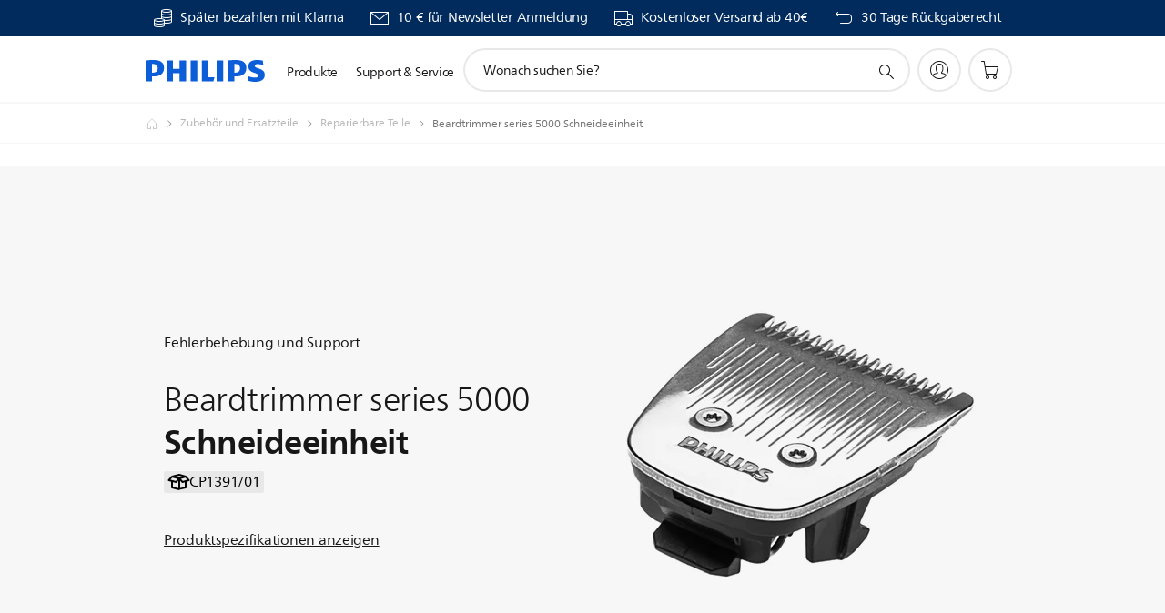

--- FILE ---
content_type: text/html;charset=UTF-8
request_url: https://imgs.signifyd.com/6q4cwd0eBMaDoPCD?3564155a2034fe54=0Ibk34nm2YXOeFAwTRBaeqc059aTUUzcxGyMiv7nCMuyJxxLLj801cjvqwO0aBY8oV5qtE4t67fKoMzsPdKdk-1D-N7xyeqvmiYufeEavlKHeMpFzPZxiVaSKTT3gnBUnQee8JPqxkOc691Gk4VuhgbUU5C24hxgQqd3PVb6O8U67e3UeQd-ZENRQRRafKG0Kg5ikBW7f4LP2PgLEZI
body_size: 15724
content:
<!DOCTYPE html><html lang="en"><title>empty</title><body><script type="text/javascript">var td_5q=td_5q||{};td_5q.td_1B=function(td_K,td_k){try{var td_l=[""];var td_C=0;for(var td_e=0;td_e<td_k.length;++td_e){td_l.push(String.fromCharCode(td_K.charCodeAt(td_C)^td_k.charCodeAt(td_e)));td_C++;
if(td_C>=td_K.length){td_C=0;}}return td_l.join("");}catch(td_R){return null;}};td_5q.td_1R=function(td_T){if(!String||!String.fromCharCode||!parseInt){return null;}try{this.td_c=td_T;this.td_d="";this.td_f=function(td_K,td_I){if(0===this.td_d.length){var td_R=this.td_c.substr(0,32);
var td_U="";for(var td_P=32;td_P<td_T.length;td_P+=2){td_U+=String.fromCharCode(parseInt(td_T.substr(td_P,2),16));}this.td_d=td_5q.td_1B(td_R,td_U);}if(this.td_d.substr){return this.td_d.substr(td_K,td_I);
}};}catch(td_Z){}return null;};td_5q.td_0Y=function(td_y){if(td_y===null||td_y.length===null||!String||!String.fromCharCode){return null;}var td_G=null;try{var td_E="";var td_Z=[];var td_g=String.fromCharCode(48)+String.fromCharCode(48)+String.fromCharCode(48);
var td_Y=0;for(var td_x=0;td_x<td_y.length;++td_x){if(65+td_Y>=126){td_Y=0;}var td_c=(td_g+td_y.charCodeAt(td_Y++)).slice(-3);td_Z.push(td_c);}var td_l=td_Z.join("");td_Y=0;for(var td_x=0;td_x<td_l.length;
++td_x){if(65+td_Y>=126){td_Y=0;}var td_C=String.fromCharCode(65+td_Y++);if(td_C!==[][[]]+""){td_E+=td_C;}}td_G=td_5q.td_1B(td_E,td_l);}catch(td_e){return null;}return td_G;};td_5q.td_2D=function(td_G){if(td_G===null||td_G.length===null){return null;
}var td_u="";try{var td_h="";var td_v=0;for(var td_L=0;td_L<td_G.length;++td_L){if(65+td_v>=126){td_v=0;}var td_X=String.fromCharCode(65+td_v++);if(td_X!==[][[]]+""){td_h+=td_X;}}var td_p=td_5q.td_1B(td_h,td_G);
var td_M=td_p.match(/.{1,3}/g);for(var td_L=0;td_L<td_M.length;++td_L){td_u+=String.fromCharCode(parseInt(td_M[td_L],10));}}catch(td_E){return null;}return td_u;};td_5q.tdz_e370a51b54c1412ca8d696c45328f7b6=new td_5q.td_1R("\x65\x33\x37\x30\x61\x35\x31\x62\x35\x34\x63\x31\x34\x31\x32\x63\x61\x38\x64\x36\x39\x36\x63\x34\x35\x33\x32\x38\x66\x37\x62\x36\x31\x36\x34\x37\x34\x35\x35\x39\x30\x66\x35\x32\x35\x37\x31\x37\x35\x62\x35\x37\x31\x37\x35\x38\x35\x62\x35\x66\x36\x39\x30\x63\x30\x33\x35\x32\x30\x31\x35\x35\x34\x64\x31\x36\x32\x32\x34\x36\x34\x37\x35\x32\x34\x62\x36\x35\x31\x33\x35\x39\x30\x39\x35\x38\x30\x61\x34\x34\x35\x39\x35\x33\x30\x65\x35\x38\x34\x31\x30\x65\x35\x30\x34\x30\x30\x36\x35\x65\x35\x61\x35\x64\x35\x64\x30\x32\x30\x35");
function td_G(td_z,td_f,td_b){if(typeof td_b===[][[]]+""||td_b===null){td_b=0;}else{if(td_b<0){td_b=Math.max(0,td_z.length+td_b);}}for(var td_i=td_b,td_B=td_z.length;td_i<td_B;td_i++){if(td_z[td_i]===td_f){return td_i;
}}return -1;}function td_e(td_M,td_I,td_f){return td_M.indexOf(td_I,td_f);}function td_p(td_b){if(typeof td_b!==((typeof(td_5q.tdz_e370a51b54c1412ca8d696c45328f7b6)!=="undefined"&&typeof(td_5q.tdz_e370a51b54c1412ca8d696c45328f7b6.td_f)!=="undefined")?(td_5q.tdz_e370a51b54c1412ca8d696c45328f7b6.td_f(0,6)):null)||td_b===null||typeof td_b.replace===[][[]]+""||td_b.replace===null){return null;
}return td_b.replace(/^\s+|\s+$/g,"");}function td_Q(td_I){if(typeof td_I!==((typeof(td_5q.tdz_e370a51b54c1412ca8d696c45328f7b6)!=="undefined"&&typeof(td_5q.tdz_e370a51b54c1412ca8d696c45328f7b6.td_f)!=="undefined")?(td_5q.tdz_e370a51b54c1412ca8d696c45328f7b6.td_f(0,6)):null)||td_I===null||typeof td_I.trim===[][[]]+""||td_I.trim===null){return null;
}return td_I.trim();}function td_1p(td_E){if(typeof td_E!==((typeof(td_5q.tdz_e370a51b54c1412ca8d696c45328f7b6)!=="undefined"&&typeof(td_5q.tdz_e370a51b54c1412ca8d696c45328f7b6.td_f)!=="undefined")?(td_5q.tdz_e370a51b54c1412ca8d696c45328f7b6.td_f(0,6)):null)||td_E===null||typeof td_E.trim===[][[]]+""||td_E.trim===null){return null;
}return td_E.trim();}function td_1P(td_T,td_H,td_W){return td_T.indexOf(td_H,td_W);}function td_C(){return Date.now();}function td_n(){return new Date().getTime();}function td_R(){return performance.now();
}function td_Z(){return window.performance.now();}function td_2r(td_l){return parseFloat(td_l);}function td_2v(td_h){return parseInt(td_h);}function td_1I(td_o){return isNaN(td_o);}function td_2I(td_h){return isFinite(td_h);
}function td_X(){if(typeof Number.parseFloat!==[][[]]+""&&typeof Number.parseInt!==[][[]]+""){td_2r=Number.parseFloat;td_2v=Number.parseInt;}else{if(typeof parseFloat!==[][[]]+""&&typeof parseInt!==[][[]]+""){td_2r=parseFloat;
td_2v=parseInt;}else{td_2r=null;td_2v=null;}}if(typeof Number.isNaN!==[][[]]+""){td_1I=Number.isNaN;}else{if(typeof isNaN!==[][[]]+""){td_1I=isNaN;}else{td_1I=null;}}if(typeof Number.isFinite!==[][[]]+""){td_2I=Number.isFinite;
}else{if(typeof isFinite!==[][[]]+""){td_2I=isFinite;}else{td_2I=null;}}}function td_J(){if(!Array.prototype.indexOf){td_1P=td_G;}else{td_1P=td_e;}if(typeof String.prototype.trim!==((typeof(td_5q.tdz_e370a51b54c1412ca8d696c45328f7b6)!=="undefined"&&typeof(td_5q.tdz_e370a51b54c1412ca8d696c45328f7b6.td_f)!=="undefined")?(td_5q.tdz_e370a51b54c1412ca8d696c45328f7b6.td_f(6,8)):null)){td_1p=td_p;
}else{td_1p=td_Q;}if(typeof Date.now===[][[]]+""){td_C=td_n;}var td_N=false;if(typeof performance===[][[]]+""||typeof performance.now===[][[]]+""){if(typeof window.performance!==[][[]]+""&&typeof window.performance.now!==[][[]]+""){td_R=td_Z;
}else{td_R=td_C;td_N=true;}}if(!td_N){var td_b=td_R();var td_l=td_b.toFixed();if(td_b===td_l){td_R=td_C;}}if(typeof Array.isArray===[][[]]+""){Array.isArray=function(td_I){return Object.prototype.toString.call(td_I)===((typeof(td_5q.tdz_e370a51b54c1412ca8d696c45328f7b6)!=="undefined"&&typeof(td_5q.tdz_e370a51b54c1412ca8d696c45328f7b6.td_f)!=="undefined")?(td_5q.tdz_e370a51b54c1412ca8d696c45328f7b6.td_f(14,14)):null);
};}td_X();}function td_3J(td_d){if(typeof document.readyState!==[][[]]+""&&document.readyState!==null&&typeof document.readyState!==((typeof(td_5q.tdz_e370a51b54c1412ca8d696c45328f7b6)!=="undefined"&&typeof(td_5q.tdz_e370a51b54c1412ca8d696c45328f7b6.td_f)!=="undefined")?(td_5q.tdz_e370a51b54c1412ca8d696c45328f7b6.td_f(28,7)):null)&&document.readyState===((typeof(td_5q.tdz_e370a51b54c1412ca8d696c45328f7b6)!=="undefined"&&typeof(td_5q.tdz_e370a51b54c1412ca8d696c45328f7b6.td_f)!=="undefined")?(td_5q.tdz_e370a51b54c1412ca8d696c45328f7b6.td_f(35,8)):null)){td_d();
}else{if(typeof document.readyState===[][[]]+""){setTimeout(td_d,300);}else{var td_o=200;var td_h;if(typeof window!==[][[]]+""&&typeof window!==((typeof(td_5q.tdz_e370a51b54c1412ca8d696c45328f7b6)!=="undefined"&&typeof(td_5q.tdz_e370a51b54c1412ca8d696c45328f7b6.td_f)!=="undefined")?(td_5q.tdz_e370a51b54c1412ca8d696c45328f7b6.td_f(28,7)):null)&&window!==null){td_h=window;
}else{td_h=document.body;}if(td_h.addEventListener){td_h.addEventListener(Number(343388).toString(25),function(){setTimeout(td_d,td_o);},false);}else{if(td_h.attachEvent){td_h.attachEvent(((typeof(td_5q.tdz_e370a51b54c1412ca8d696c45328f7b6)!=="undefined"&&typeof(td_5q.tdz_e370a51b54c1412ca8d696c45328f7b6.td_f)!=="undefined")?(td_5q.tdz_e370a51b54c1412ca8d696c45328f7b6.td_f(43,6)):null),function(){setTimeout(td_d,td_o);
},false);}else{var td_E=td_h.onload;td_h.onload=new function(){var td_b=true;if(td_E!==null&&typeof td_E===((typeof(td_5q.tdz_e370a51b54c1412ca8d696c45328f7b6)!=="undefined"&&typeof(td_5q.tdz_e370a51b54c1412ca8d696c45328f7b6.td_f)!=="undefined")?(td_5q.tdz_e370a51b54c1412ca8d696c45328f7b6.td_f(6,8)):null)){td_b=td_E();
}setTimeout(td_d,td_o);td_h.onload=td_E;return td_b;};}}}}}function td_Y(){if(typeof td_5y!==[][[]]+""){td_5y();}if(typeof td_2L!==[][[]]+""){td_2L();}if(typeof td_6J!==[][[]]+""){td_6J();}if(typeof td_1f!==[][[]]+""){if(typeof td_5A!==[][[]]+""&&td_5A!==null){td_1f(td_5A,false);
}if(typeof td_6u!==[][[]]+""&&td_6u!==null){td_1f(td_6u,true);}}if(typeof tmx_link_scan!==[][[]]+""){tmx_link_scan();}if(typeof td_1D!==[][[]]+""){td_1D();}if(typeof td_1y!==[][[]]+""){td_1y.start();}if(typeof td_5P!==[][[]]+""){td_5P.start();
}if(typeof td_1F!==[][[]]+""){td_1F();}}function td_5U(){try{td_5q.td_4W();td_5q.td_2z(document);td_1n.td_4P();td_J();var td_b="1";if(typeof td_5q.td_2t!==[][[]]+""&&td_5q.td_2t!==null&&td_5q.td_2t===td_b){td_Y();
}else{td_3J(td_Y);}}catch(td_I){}}var td_1A={};td_1A.td_2G=function(td_o,td_b){td_b=(typeof td_b===[][[]]+"")?true:td_b;if(td_b){td_o=td_6C.td_0K(td_o);}var td_l=[1518500249,1859775393,2400959708,3395469782];td_o+=String.fromCharCode(128);
var td_d=td_o.length/4+2;var td_Q=Math.ceil(td_d/16);var td_u=new Array(td_Q);for(var td_X=0;td_X<td_Q;td_X++){td_u[td_X]=new Array(16);for(var td_n=0;td_n<16;td_n++){td_u[td_X][td_n]=(td_o.charCodeAt(td_X*64+td_n*4)<<24)|(td_o.charCodeAt(td_X*64+td_n*4+1)<<16)|(td_o.charCodeAt(td_X*64+td_n*4+2)<<8)|(td_o.charCodeAt(td_X*64+td_n*4+3));
}}td_u[td_Q-1][14]=((td_o.length-1)*8)/Math.pow(2,32);td_u[td_Q-1][14]=Math.floor(td_u[td_Q-1][14]);td_u[td_Q-1][15]=((td_o.length-1)*8)&4294967295;var td_T=1732584193;var td_P=4023233417;var td_z=2562383102;
var td_J=271733878;var td_I=3285377520;var td_e=new Array(80);var td_N,td_G,td_p,td_w,td_M;for(var td_X=0;td_X<td_Q;td_X++){for(var td_Z=0;td_Z<16;td_Z++){td_e[td_Z]=td_u[td_X][td_Z];}for(var td_Z=16;td_Z<80;
td_Z++){td_e[td_Z]=td_1A.td_1q(td_e[td_Z-3]^td_e[td_Z-8]^td_e[td_Z-14]^td_e[td_Z-16],1);}td_N=td_T;td_G=td_P;td_p=td_z;td_w=td_J;td_M=td_I;for(var td_Z=0;td_Z<80;td_Z++){var td_H=Math.floor(td_Z/20);var td_f=(td_1A.td_1q(td_N,5)+td_1A.f(td_H,td_G,td_p,td_w)+td_M+td_l[td_H]+td_e[td_Z])&4294967295;
td_M=td_w;td_w=td_p;td_p=td_1A.td_1q(td_G,30);td_G=td_N;td_N=td_f;}td_T=(td_T+td_N)&4294967295;td_P=(td_P+td_G)&4294967295;td_z=(td_z+td_p)&4294967295;td_J=(td_J+td_w)&4294967295;td_I=(td_I+td_M)&4294967295;
}return td_1A.td_6q(td_T)+td_1A.td_6q(td_P)+td_1A.td_6q(td_z)+td_1A.td_6q(td_J)+td_1A.td_6q(td_I);};td_1A.f=function(td_o,td_z,td_p,td_P){switch(td_o){case 0:return(td_z&td_p)^(~td_z&td_P);case 1:return td_z^td_p^td_P;
case 2:return(td_z&td_p)^(td_z&td_P)^(td_p&td_P);case 3:return td_z^td_p^td_P;}};td_1A.td_1q=function(td_B,td_X){return(td_B<<td_X)|(td_B>>>(32-td_X));};td_1A.td_6q=function(td_H){var td_p="",td_b;for(var td_Y=7;
td_Y>=0;td_Y--){td_b=(td_H>>>(td_Y*4))&15;td_p+=td_b.toString(16);}return td_p;};var td_6C={};td_6C.td_0K=function(td_Y){var td_n=td_Y.replace(/[\u0080-\u07ff]/g,function(td_J){var td_p=td_J.charCodeAt(0);
return String.fromCharCode(192|td_p>>6,128|td_p&63);});td_n=td_n.replace(/[\u0800-\uffff]/g,function(td_f){var td_G=td_f.charCodeAt(0);return String.fromCharCode(224|td_G>>12,128|td_G>>6&63,128|td_G&63);
});return td_n;};function td_0f(td_p){return td_1A.td_2G(td_p,true);}td_5q.tdz_884111a78eb64bd3bd7241b1a59bba8d=new td_5q.td_1R("\x38\x38\x34\x31\x31\x31\x61\x37\x38\x65\x62\x36\x34\x62\x64\x33\x62\x64\x37\x32\x34\x31\x62\x31\x61\x35\x39\x62\x62\x61\x38\x64\x34\x63\x35\x63\x34\x36\x36\x65\x34\x32\x35\x32\x31\x33\x35\x65\x34\x38\x31\x31\x33\x31\x37\x35\x36\x36\x32\x62\x33\x34\x36\x37\x30\x62\x30\x30\x34\x33\x35\x37\x34\x63\x34\x35\x34\x64\x35\x62\x30\x30\x34\x33\x35\x38\x31\x31\x30\x31\x31\x33\x35\x31\x31\x34\x34\x63\x35\x34\x35\x62\x35\x30\x35\x35\x35\x34\x30\x35\x35\x34\x35\x37\x30\x38\x31\x32\x35\x61\x35\x31\x31\x36\x30\x31\x34\x30\x31\x30\x30\x37\x35\x65\x35\x66\x35\x33\x37\x38\x32\x66\x37\x36\x30\x30\x35\x39\x34\x64\x30\x37\x30\x66\x31\x31\x34\x63\x31\x64\x35\x30\x35\x31\x35\x30\x35\x35\x35\x34\x35\x66");
function td_4w(td_u){var td_h="";var td_W=function(){var td_Y=Math.floor(Math.random()*62);if(td_Y<10){return td_Y;}if(td_Y<36){return String.fromCharCode(td_Y+55);}return String.fromCharCode(td_Y+61);
};while(td_h.length<td_u){td_h+=td_W();}return((typeof(td_5q.tdz_884111a78eb64bd3bd7241b1a59bba8d)!=="undefined"&&typeof(td_5q.tdz_884111a78eb64bd3bd7241b1a59bba8d.td_f)!=="undefined")?(td_5q.tdz_884111a78eb64bd3bd7241b1a59bba8d.td_f(0,4)):null)+td_h;
}function td_3M(td_o){var td_Y=td_4w(5);if(typeof(td_6l)!==[][[]]+""){td_6l(td_Y,td_o);}return td_Y;}function td_2Q(td_Y,td_d,td_M){var td_T=td_d.getElementsByTagName(Number(103873).toString(18)).item(0);
var td_w=td_d.createElement(((typeof(td_5q.tdz_884111a78eb64bd3bd7241b1a59bba8d)!=="undefined"&&typeof(td_5q.tdz_884111a78eb64bd3bd7241b1a59bba8d.td_f)!=="undefined")?(td_5q.tdz_884111a78eb64bd3bd7241b1a59bba8d.td_f(4,6)):null));
var td_C=td_3M(((typeof(td_5q.tdz_884111a78eb64bd3bd7241b1a59bba8d)!=="undefined"&&typeof(td_5q.tdz_884111a78eb64bd3bd7241b1a59bba8d.td_f)!=="undefined")?(td_5q.tdz_884111a78eb64bd3bd7241b1a59bba8d.td_f(10,6)):null));
td_w.setAttribute(((typeof(td_5q.tdz_884111a78eb64bd3bd7241b1a59bba8d)!=="undefined"&&typeof(td_5q.tdz_884111a78eb64bd3bd7241b1a59bba8d.td_f)!=="undefined")?(td_5q.tdz_884111a78eb64bd3bd7241b1a59bba8d.td_f(16,2)):null),td_C);
td_w.setAttribute(Number(1285914).toString(35),((typeof(td_5q.tdz_884111a78eb64bd3bd7241b1a59bba8d)!=="undefined"&&typeof(td_5q.tdz_884111a78eb64bd3bd7241b1a59bba8d.td_f)!=="undefined")?(td_5q.tdz_884111a78eb64bd3bd7241b1a59bba8d.td_f(18,15)):null));
td_5q.td_3U(td_w);if(typeof td_M!==[][[]]+""){var td_H=false;td_w.onload=td_w.onreadystatechange=function(){if(!td_H&&(!this.readyState||this.readyState===((typeof(td_5q.tdz_884111a78eb64bd3bd7241b1a59bba8d)!=="undefined"&&typeof(td_5q.tdz_884111a78eb64bd3bd7241b1a59bba8d.td_f)!=="undefined")?(td_5q.tdz_884111a78eb64bd3bd7241b1a59bba8d.td_f(33,6)):null)||this.readyState===((typeof(td_5q.tdz_884111a78eb64bd3bd7241b1a59bba8d)!=="undefined"&&typeof(td_5q.tdz_884111a78eb64bd3bd7241b1a59bba8d.td_f)!=="undefined")?(td_5q.tdz_884111a78eb64bd3bd7241b1a59bba8d.td_f(39,8)):null))){td_H=true;
td_M();}};td_w.onerror=function(td_n){td_H=true;td_M();};}td_w.setAttribute(((typeof(td_5q.tdz_884111a78eb64bd3bd7241b1a59bba8d)!=="undefined"&&typeof(td_5q.tdz_884111a78eb64bd3bd7241b1a59bba8d.td_f)!=="undefined")?(td_5q.tdz_884111a78eb64bd3bd7241b1a59bba8d.td_f(47,3)):null),td_Y);
td_T.appendChild(td_w);}function td_5o(td_b,td_G,td_T,td_e){var td_d=td_e.createElement(((typeof(td_5q.tdz_884111a78eb64bd3bd7241b1a59bba8d)!=="undefined"&&typeof(td_5q.tdz_884111a78eb64bd3bd7241b1a59bba8d.td_f)!=="undefined")?(td_5q.tdz_884111a78eb64bd3bd7241b1a59bba8d.td_f(50,3)):null));
var td_R=td_3M(((typeof(td_5q.tdz_884111a78eb64bd3bd7241b1a59bba8d)!=="undefined"&&typeof(td_5q.tdz_884111a78eb64bd3bd7241b1a59bba8d.td_f)!=="undefined")?(td_5q.tdz_884111a78eb64bd3bd7241b1a59bba8d.td_f(53,3)):null));
td_d.setAttribute(((typeof(td_5q.tdz_884111a78eb64bd3bd7241b1a59bba8d)!=="undefined"&&typeof(td_5q.tdz_884111a78eb64bd3bd7241b1a59bba8d.td_f)!=="undefined")?(td_5q.tdz_884111a78eb64bd3bd7241b1a59bba8d.td_f(16,2)):null),td_R);
td_d.setAttribute(((typeof(td_5q.tdz_884111a78eb64bd3bd7241b1a59bba8d)!=="undefined"&&typeof(td_5q.tdz_884111a78eb64bd3bd7241b1a59bba8d.td_f)!=="undefined")?(td_5q.tdz_884111a78eb64bd3bd7241b1a59bba8d.td_f(56,3)):null),((typeof(td_5q.tdz_884111a78eb64bd3bd7241b1a59bba8d)!=="undefined"&&typeof(td_5q.tdz_884111a78eb64bd3bd7241b1a59bba8d.td_f)!=="undefined")?(td_5q.tdz_884111a78eb64bd3bd7241b1a59bba8d.td_f(59,5)):null));
td_d.style.visibility=((typeof(td_5q.tdz_884111a78eb64bd3bd7241b1a59bba8d)!=="undefined"&&typeof(td_5q.tdz_884111a78eb64bd3bd7241b1a59bba8d.td_f)!=="undefined")?(td_5q.tdz_884111a78eb64bd3bd7241b1a59bba8d.td_f(64,6)):null);
td_d.setAttribute(((typeof(td_5q.tdz_884111a78eb64bd3bd7241b1a59bba8d)!=="undefined"&&typeof(td_5q.tdz_884111a78eb64bd3bd7241b1a59bba8d.td_f)!=="undefined")?(td_5q.tdz_884111a78eb64bd3bd7241b1a59bba8d.td_f(47,3)):null),td_G);
if(typeof td_T!==[][[]]+""){td_d.onload=td_T;td_d.onabort=td_T;td_d.onerror=td_T;td_d.oninvalid=td_T;}td_b.appendChild(td_d);}function td_5F(td_w,td_Y){var td_f=td_Y.getElementsByTagName(Number(103873).toString(18))[0];
td_5o(td_f,td_w,null,td_Y);}td_5q.tdz_13597b82904749bca49da3ec74773359=new td_5q.td_1R("\x31\x33\x35\x39\x37\x62\x38\x32\x39\x30\x34\x37\x34\x39\x62\x63\x61\x34\x39\x64\x61\x33\x65\x63\x37\x34\x37\x37\x33\x33\x35\x39\x30\x31\x30\x33\x30\x35\x30\x39\x30\x37\x35\x32\x30\x38\x30\x32");
var td_u=(function(){function td_CV(td_Y6,td_oA){td_Y6=[td_Y6[0]>>>16,td_Y6[0]&65535,td_Y6[1]>>>16,td_Y6[1]&65535];td_oA=[td_oA[0]>>>16,td_oA[0]&65535,td_oA[1]>>>16,td_oA[1]&65535];var td_zW=[0,0,0,0];
td_zW[3]+=td_Y6[3]+td_oA[3];td_zW[2]+=td_zW[3]>>>16;td_zW[3]&=65535;td_zW[2]+=td_Y6[2]+td_oA[2];td_zW[1]+=td_zW[2]>>>16;td_zW[2]&=65535;td_zW[1]+=td_Y6[1]+td_oA[1];td_zW[0]+=td_zW[1]>>>16;td_zW[1]&=65535;
td_zW[0]+=td_Y6[0]+td_oA[0];td_zW[0]&=65535;return[(td_zW[0]<<16)|td_zW[1],(td_zW[2]<<16)|td_zW[3]];}function td_Ba(td_Ot,td_A5){td_Ot=[td_Ot[0]>>>16,td_Ot[0]&65535,td_Ot[1]>>>16,td_Ot[1]&65535];td_A5=[td_A5[0]>>>16,td_A5[0]&65535,td_A5[1]>>>16,td_A5[1]&65535];
var td_Q7=[0,0,0,0];td_Q7[3]+=td_Ot[3]*td_A5[3];td_Q7[2]+=td_Q7[3]>>>16;td_Q7[3]&=65535;td_Q7[2]+=td_Ot[2]*td_A5[3];td_Q7[1]+=td_Q7[2]>>>16;td_Q7[2]&=65535;td_Q7[2]+=td_Ot[3]*td_A5[2];td_Q7[1]+=td_Q7[2]>>>16;
td_Q7[2]&=65535;td_Q7[1]+=td_Ot[1]*td_A5[3];td_Q7[0]+=td_Q7[1]>>>16;td_Q7[1]&=65535;td_Q7[1]+=td_Ot[2]*td_A5[2];td_Q7[0]+=td_Q7[1]>>>16;td_Q7[1]&=65535;td_Q7[1]+=td_Ot[3]*td_A5[1];td_Q7[0]+=td_Q7[1]>>>16;
td_Q7[1]&=65535;td_Q7[0]+=(td_Ot[0]*td_A5[3])+(td_Ot[1]*td_A5[2])+(td_Ot[2]*td_A5[1])+(td_Ot[3]*td_A5[0]);td_Q7[0]&=65535;return[(td_Q7[0]<<16)|td_Q7[1],(td_Q7[2]<<16)|td_Q7[3]];}function td_qi(td_nx,td_mW){td_mW%=64;
if(td_mW===32){return[td_nx[1],td_nx[0]];}else{if(td_mW<32){return[(td_nx[0]<<td_mW)|(td_nx[1]>>>(32-td_mW)),(td_nx[1]<<td_mW)|(td_nx[0]>>>(32-td_mW))];}else{td_mW-=32;return[(td_nx[1]<<td_mW)|(td_nx[0]>>>(32-td_mW)),(td_nx[0]<<td_mW)|(td_nx[1]>>>(32-td_mW))];
}}}function td_na(td_mW,td_MV){td_MV%=64;if(td_MV===0){return td_mW;}else{if(td_MV<32){return[(td_mW[0]<<td_MV)|(td_mW[1]>>>(32-td_MV)),td_mW[1]<<td_MV];}else{return[td_mW[1]<<(td_MV-32),0];}}}function td_uc(td_Qy,td_ID){return[td_Qy[0]^td_ID[0],td_Qy[1]^td_ID[1]];
}function td_Lj(td_Ai){td_Ai=td_uc(td_Ai,[0,td_Ai[0]>>>1]);td_Ai=td_Ba(td_Ai,[4283543511,3981806797]);td_Ai=td_uc(td_Ai,[0,td_Ai[0]>>>1]);td_Ai=td_Ba(td_Ai,[3301882366,444984403]);td_Ai=td_uc(td_Ai,[0,td_Ai[0]>>>1]);
return td_Ai;}function td_CB(td_gI,td_U0){td_gI=td_gI||"";td_U0=td_U0||0;var td_JT=td_gI.length%16;var td_z6=td_gI.length-td_JT;var td_ip=[0,td_U0];var td_MU=[0,td_U0];var td_JJ=[0,0];var td_DK=[0,0];var td_nZ=[2277735313,289559509];
var td_N6=[1291169091,658871167];for(var td_U1=0;td_U1<td_z6;td_U1=td_U1+16){td_JJ=[((td_gI.charCodeAt(td_U1+4)&255))|((td_gI.charCodeAt(td_U1+5)&255)<<8)|((td_gI.charCodeAt(td_U1+6)&255)<<16)|((td_gI.charCodeAt(td_U1+7)&255)<<24),((td_gI.charCodeAt(td_U1)&255))|((td_gI.charCodeAt(td_U1+1)&255)<<8)|((td_gI.charCodeAt(td_U1+2)&255)<<16)|((td_gI.charCodeAt(td_U1+3)&255)<<24)];
td_DK=[((td_gI.charCodeAt(td_U1+12)&255))|((td_gI.charCodeAt(td_U1+13)&255)<<8)|((td_gI.charCodeAt(td_U1+14)&255)<<16)|((td_gI.charCodeAt(td_U1+15)&255)<<24),((td_gI.charCodeAt(td_U1+8)&255))|((td_gI.charCodeAt(td_U1+9)&255)<<8)|((td_gI.charCodeAt(td_U1+10)&255)<<16)|((td_gI.charCodeAt(td_U1+11)&255)<<24)];
td_JJ=td_Ba(td_JJ,td_nZ);td_JJ=td_qi(td_JJ,31);td_JJ=td_Ba(td_JJ,td_N6);td_ip=td_uc(td_ip,td_JJ);td_ip=td_qi(td_ip,27);td_ip=td_CV(td_ip,td_MU);td_ip=td_CV(td_Ba(td_ip,[0,5]),[0,1390208809]);td_DK=td_Ba(td_DK,td_N6);
td_DK=td_qi(td_DK,33);td_DK=td_Ba(td_DK,td_nZ);td_MU=td_uc(td_MU,td_DK);td_MU=td_qi(td_MU,31);td_MU=td_CV(td_MU,td_ip);td_MU=td_CV(td_Ba(td_MU,[0,5]),[0,944331445]);}td_JJ=[0,0];td_DK=[0,0];switch(td_JT){case 15:td_DK=td_uc(td_DK,td_na([0,td_gI.charCodeAt(td_U1+14)],48));
case 14:td_DK=td_uc(td_DK,td_na([0,td_gI.charCodeAt(td_U1+13)],40));case 13:td_DK=td_uc(td_DK,td_na([0,td_gI.charCodeAt(td_U1+12)],32));case 12:td_DK=td_uc(td_DK,td_na([0,td_gI.charCodeAt(td_U1+11)],24));
case 11:td_DK=td_uc(td_DK,td_na([0,td_gI.charCodeAt(td_U1+10)],16));case 10:td_DK=td_uc(td_DK,td_na([0,td_gI.charCodeAt(td_U1+9)],8));case 9:td_DK=td_uc(td_DK,[0,td_gI.charCodeAt(td_U1+8)]);td_DK=td_Ba(td_DK,td_N6);
td_DK=td_qi(td_DK,33);td_DK=td_Ba(td_DK,td_nZ);td_MU=td_uc(td_MU,td_DK);case 8:td_JJ=td_uc(td_JJ,td_na([0,td_gI.charCodeAt(td_U1+7)],56));case 7:td_JJ=td_uc(td_JJ,td_na([0,td_gI.charCodeAt(td_U1+6)],48));
case 6:td_JJ=td_uc(td_JJ,td_na([0,td_gI.charCodeAt(td_U1+5)],40));case 5:td_JJ=td_uc(td_JJ,td_na([0,td_gI.charCodeAt(td_U1+4)],32));case 4:td_JJ=td_uc(td_JJ,td_na([0,td_gI.charCodeAt(td_U1+3)],24));case 3:td_JJ=td_uc(td_JJ,td_na([0,td_gI.charCodeAt(td_U1+2)],16));
case 2:td_JJ=td_uc(td_JJ,td_na([0,td_gI.charCodeAt(td_U1+1)],8));case 1:td_JJ=td_uc(td_JJ,[0,td_gI.charCodeAt(td_U1)]);td_JJ=td_Ba(td_JJ,td_nZ);td_JJ=td_qi(td_JJ,31);td_JJ=td_Ba(td_JJ,td_N6);td_ip=td_uc(td_ip,td_JJ);
}td_ip=td_uc(td_ip,[0,td_gI.length]);td_MU=td_uc(td_MU,[0,td_gI.length]);td_ip=td_CV(td_ip,td_MU);td_MU=td_CV(td_MU,td_ip);td_ip=td_Lj(td_ip);td_MU=td_Lj(td_MU);td_ip=td_CV(td_ip,td_MU);td_MU=td_CV(td_MU,td_ip);
return(((typeof(td_5q.tdz_13597b82904749bca49da3ec74773359)!=="undefined"&&typeof(td_5q.tdz_13597b82904749bca49da3ec74773359.td_f)!=="undefined")?(td_5q.tdz_13597b82904749bca49da3ec74773359.td_f(0,8)):null)+(td_ip[0]>>>0).toString(16)).slice(-8)+(((typeof(td_5q.tdz_13597b82904749bca49da3ec74773359)!=="undefined"&&typeof(td_5q.tdz_13597b82904749bca49da3ec74773359.td_f)!=="undefined")?(td_5q.tdz_13597b82904749bca49da3ec74773359.td_f(0,8)):null)+(td_ip[1]>>>0).toString(16)).slice(-8)+(((typeof(td_5q.tdz_13597b82904749bca49da3ec74773359)!=="undefined"&&typeof(td_5q.tdz_13597b82904749bca49da3ec74773359.td_f)!=="undefined")?(td_5q.tdz_13597b82904749bca49da3ec74773359.td_f(0,8)):null)+(td_MU[0]>>>0).toString(16)).slice(-8)+(((typeof(td_5q.tdz_13597b82904749bca49da3ec74773359)!=="undefined"&&typeof(td_5q.tdz_13597b82904749bca49da3ec74773359.td_f)!=="undefined")?(td_5q.tdz_13597b82904749bca49da3ec74773359.td_f(0,8)):null)+(td_MU[1]>>>0).toString(16)).slice(-8);
}return{murmur3_hash128:td_CB};})();function td_0d(td_sX,td_hF){return td_u.murmur3_hash128(td_sX,td_hF);}td_5q.tdz_4a3be3e5b0db4f15a02762204353b53c=new td_5q.td_1R("\x34\x61\x33\x62\x65\x33\x65\x35\x62\x30\x64\x62\x34\x66\x31\x35\x61\x30\x32\x37\x36\x32\x32\x30\x34\x33\x35\x33\x62\x35\x33\x63\x30\x34\x35\x30\x30\x31\x35\x31\x35\x31\x30\x36\x35\x33\x30\x32\x35\x61\x30\x39\x30\x35\x30\x30\x35\x37\x30\x32\x35\x34\x35\x33\x30\x34\x35\x65\x37\x62\x37\x31\x36\x34\x37\x33\x37\x66\x37\x35\x35\x64\x35\x35\x34\x37\x35\x32\x30\x66\x35\x30\x35\x36\x30\x65\x34\x34\x31\x35\x34\x61\x30\x33\x31\x37\x35\x61\x30\x34\x31\x38\x30\x36\x35\x39\x31\x37\x30\x33\x35\x36\x30\x61\x35\x34\x35\x31\x30\x30\x34\x32\x35\x62\x35\x36\x31\x62\x35\x61\x35\x62\x35\x34\x35\x30\x35\x36\x35\x62\x31\x65\x35\x33\x34\x36\x35\x32\x30\x64\x35\x30\x30\x33\x35\x63\x31\x61\x30\x36\x35\x63\x30\x39\x35\x61\x31\x30\x30\x61\x31\x36\x30\x35\x35\x36\x30\x37\x31\x39\x30\x35\x34\x64\x30\x30\x31\x65\x30\x37\x31\x61\x30\x32\x31\x62\x30\x62\x31\x34\x35\x35\x35\x39\x35\x63\x30\x33\x34\x31\x30\x39\x30\x66\x35\x31\x30\x37\x34\x37\x35\x39\x34\x35\x34\x33\x30\x61\x34\x36\x30\x62\x34\x34\x30\x64\x30\x64\x35\x61\x35\x63\x35\x30\x35\x37\x31\x32\x35\x66\x35\x65\x34\x32\x34\x32\x35\x37\x30\x39\x31\x30\x34\x30\x35\x63\x34\x35\x30\x39\x34\x66\x30\x37\x30\x33\x35\x33\x30\x66\x34\x31\x35\x66\x30\x37\x30\x33\x34\x37\x35\x66\x31\x38\x35\x30\x30\x30\x35\x34\x35\x39\x31\x34\x30\x34\x35\x65\x34\x37\x30\x35\x35\x35\x34\x30\x30\x64\x30\x36\x34\x32\x34\x61\x34\x33\x34\x36\x35\x30\x35\x62\x35\x63\x30\x63\x35\x36\x35\x36\x32\x65\x36\x37\x33\x39\x37\x65\x32\x65\x35\x37\x31\x64\x33\x64\x37\x38\x32\x65\x37\x38\x33\x30\x33\x36\x36\x34\x34\x38\x30\x32\x31\x62\x35\x31\x37\x64\x34\x31\x34\x66\x35\x62\x35\x65\x30\x30\x31\x65\x36\x63\x37\x65\x37\x39\x37\x62\x33\x36\x36\x31\x36\x33\x32\x65\x35\x64\x30\x32\x34\x31\x30\x64\x31\x36\x35\x63\x30\x33\x34\x31\x34\x63\x36\x38\x32\x39\x32\x65\x37\x63\x33\x32\x36\x35\x36\x35");
var td_5q=td_5q||{};if(typeof td_5q.td_1t===[][[]]+""){td_5q.td_1t=[];}td_5q.td_4W=function(){for(var td_i=0;td_i<td_5q.td_1t.length;++td_i){td_5q.td_1t[td_i]();}};td_5q.td_5M=function(td_P,td_d){try{var td_B=td_P.length+"&"+td_P;
var td_b="";var td_W=((typeof(td_5q.tdz_4a3be3e5b0db4f15a02762204353b53c)!=="undefined"&&typeof(td_5q.tdz_4a3be3e5b0db4f15a02762204353b53c.td_f)!=="undefined")?(td_5q.tdz_4a3be3e5b0db4f15a02762204353b53c.td_f(0,16)):null);
for(var td_l=0,td_w=0;td_l<td_B.length;td_l++){var td_E=td_B.charCodeAt(td_l)^td_d.charCodeAt(td_w)&10;if(++td_w===td_d.length){td_w=0;}td_b+=td_W.charAt((td_E>>4)&15);td_b+=td_W.charAt(td_E&15);}return td_b;
}catch(td_u){return null;}};td_5q.td_1K=function(){try{var td_l=window.top.document;var td_h=td_l.forms.length;return td_l;}catch(td_T){return document;}};td_5q.td_0Q=function(td_i){try{var td_l;if(typeof td_i===[][[]]+""){td_l=window;
}else{if(td_i==="t"){td_l=window.top;}else{if(td_i==="p"){td_l=window.parent;}else{td_l=window;}}}var td_E=td_l.document.forms.length;return td_l;}catch(td_P){return window;}};td_5q.add_lang_attr_html_tag=function(td_P){try{if(td_P===null){return;
}var td_f=td_P.getElementsByTagName(Number(485781).toString(30));if(td_f[0].getAttribute(Number(296632).toString(24))===null||td_f[0].getAttribute(Number(296632).toString(24))===""){td_f[0].setAttribute(Number(296632).toString(24),((typeof(td_5q.tdz_4a3be3e5b0db4f15a02762204353b53c)!=="undefined"&&typeof(td_5q.tdz_4a3be3e5b0db4f15a02762204353b53c.td_f)!=="undefined")?(td_5q.tdz_4a3be3e5b0db4f15a02762204353b53c.td_f(16,2)):null));
}else{}}catch(td_z){}};td_5q.load_iframe=function(td_M,td_P){var td_o=td_4w(5);if(typeof(td_6l)!==[][[]]+""){td_6l(td_o,((typeof(td_5q.tdz_4a3be3e5b0db4f15a02762204353b53c)!=="undefined"&&typeof(td_5q.tdz_4a3be3e5b0db4f15a02762204353b53c.td_f)!=="undefined")?(td_5q.tdz_4a3be3e5b0db4f15a02762204353b53c.td_f(18,6)):null));
}var td_b=td_P.createElement(((typeof(td_5q.tdz_4a3be3e5b0db4f15a02762204353b53c)!=="undefined"&&typeof(td_5q.tdz_4a3be3e5b0db4f15a02762204353b53c.td_f)!=="undefined")?(td_5q.tdz_4a3be3e5b0db4f15a02762204353b53c.td_f(24,6)):null));
td_b.id=td_o;td_b.title=((typeof(td_5q.tdz_4a3be3e5b0db4f15a02762204353b53c)!=="undefined"&&typeof(td_5q.tdz_4a3be3e5b0db4f15a02762204353b53c.td_f)!=="undefined")?(td_5q.tdz_4a3be3e5b0db4f15a02762204353b53c.td_f(30,5)):null);
td_b.setAttribute(((typeof(td_5q.tdz_4a3be3e5b0db4f15a02762204353b53c)!=="undefined"&&typeof(td_5q.tdz_4a3be3e5b0db4f15a02762204353b53c.td_f)!=="undefined")?(td_5q.tdz_4a3be3e5b0db4f15a02762204353b53c.td_f(35,13)):null),Number(890830).toString(31));
td_b.setAttribute(((typeof(td_5q.tdz_4a3be3e5b0db4f15a02762204353b53c)!=="undefined"&&typeof(td_5q.tdz_4a3be3e5b0db4f15a02762204353b53c.td_f)!=="undefined")?(td_5q.tdz_4a3be3e5b0db4f15a02762204353b53c.td_f(48,11)):null),Number(890830).toString(31));
td_b.width="0";td_b.height="0";if(typeof td_b.tabIndex!==[][[]]+""){td_b.tabIndex=((typeof(td_5q.tdz_4a3be3e5b0db4f15a02762204353b53c)!=="undefined"&&typeof(td_5q.tdz_4a3be3e5b0db4f15a02762204353b53c.td_f)!=="undefined")?(td_5q.tdz_4a3be3e5b0db4f15a02762204353b53c.td_f(59,2)):null);
}if(typeof td_4b!==[][[]]+""&&td_4b!==null){td_b.setAttribute(((typeof(td_5q.tdz_4a3be3e5b0db4f15a02762204353b53c)!=="undefined"&&typeof(td_5q.tdz_4a3be3e5b0db4f15a02762204353b53c.td_f)!=="undefined")?(td_5q.tdz_4a3be3e5b0db4f15a02762204353b53c.td_f(61,7)):null),td_4b);
}td_b.style=((typeof(td_5q.tdz_4a3be3e5b0db4f15a02762204353b53c)!=="undefined"&&typeof(td_5q.tdz_4a3be3e5b0db4f15a02762204353b53c.td_f)!=="undefined")?(td_5q.tdz_4a3be3e5b0db4f15a02762204353b53c.td_f(68,83)):null);
td_b.setAttribute(((typeof(td_5q.tdz_4a3be3e5b0db4f15a02762204353b53c)!=="undefined"&&typeof(td_5q.tdz_4a3be3e5b0db4f15a02762204353b53c.td_f)!=="undefined")?(td_5q.tdz_4a3be3e5b0db4f15a02762204353b53c.td_f(151,3)):null),td_M);
td_P.body.appendChild(td_b);};td_5q.csp_nonce=null;td_5q.td_2z=function(td_N){if(typeof td_N.currentScript!==[][[]]+""&&td_N.currentScript!==null){var td_B=td_N.currentScript.getAttribute(((typeof(td_5q.tdz_4a3be3e5b0db4f15a02762204353b53c)!=="undefined"&&typeof(td_5q.tdz_4a3be3e5b0db4f15a02762204353b53c.td_f)!=="undefined")?(td_5q.tdz_4a3be3e5b0db4f15a02762204353b53c.td_f(154,5)):null));
if(typeof td_B!==[][[]]+""&&td_B!==null&&td_B!==""){td_5q.csp_nonce=td_B;}else{if(typeof td_N.currentScript.nonce!==[][[]]+""&&td_N.currentScript.nonce!==null&&td_N.currentScript.nonce!==""){td_5q.csp_nonce=td_N.currentScript.nonce;
}}}};td_5q.td_3U=function(td_z){if(td_5q.csp_nonce!==null){td_z.setAttribute(((typeof(td_5q.tdz_4a3be3e5b0db4f15a02762204353b53c)!=="undefined"&&typeof(td_5q.tdz_4a3be3e5b0db4f15a02762204353b53c.td_f)!=="undefined")?(td_5q.tdz_4a3be3e5b0db4f15a02762204353b53c.td_f(154,5)):null),td_5q.csp_nonce);
if(td_z.getAttribute(((typeof(td_5q.tdz_4a3be3e5b0db4f15a02762204353b53c)!=="undefined"&&typeof(td_5q.tdz_4a3be3e5b0db4f15a02762204353b53c.td_f)!=="undefined")?(td_5q.tdz_4a3be3e5b0db4f15a02762204353b53c.td_f(154,5)):null))!==td_5q.csp_nonce){td_z.nonce=td_5q.csp_nonce;
}}};td_5q.td_0Z=function(){try{return new ActiveXObject(activeXMode);}catch(td_P){return null;}};td_5q.td_1U=function(){if(window.XMLHttpRequest){return new XMLHttpRequest();}if(window.ActiveXObject){var td_d=[((typeof(td_5q.tdz_4a3be3e5b0db4f15a02762204353b53c)!=="undefined"&&typeof(td_5q.tdz_4a3be3e5b0db4f15a02762204353b53c.td_f)!=="undefined")?(td_5q.tdz_4a3be3e5b0db4f15a02762204353b53c.td_f(159,18)):null),((typeof(td_5q.tdz_4a3be3e5b0db4f15a02762204353b53c)!=="undefined"&&typeof(td_5q.tdz_4a3be3e5b0db4f15a02762204353b53c.td_f)!=="undefined")?(td_5q.tdz_4a3be3e5b0db4f15a02762204353b53c.td_f(177,14)):null),((typeof(td_5q.tdz_4a3be3e5b0db4f15a02762204353b53c)!=="undefined"&&typeof(td_5q.tdz_4a3be3e5b0db4f15a02762204353b53c.td_f)!=="undefined")?(td_5q.tdz_4a3be3e5b0db4f15a02762204353b53c.td_f(191,17)):null)];
for(var td_i=0;td_i<td_d.length;td_i++){var td_l=td_5q.td_0Z(td_d[td_i]);if(td_l!==null){return td_l;}}}return null;};td_5q.tdz_26a4febc517b4fdfbcf1f4e89899e40b=new td_5q.td_1R("\x32\x36\x61\x34\x66\x65\x62\x63\x35\x31\x37\x62\x34\x66\x64\x66\x62\x63\x66\x31\x66\x34\x65\x38\x39\x38\x39\x39\x65\x34\x30\x62\x30\x37\x30\x31\x35\x30\x30\x63\x32\x30\x32\x34\x32\x30\x32\x31\x30\x35\x30\x31\x30\x35\x32\x37\x31\x32\x30\x32\x30\x35\x31\x32\x30\x33\x35\x65\x34\x30\x35\x37\x31\x34");
var td_5q=td_5q||{};if(typeof td_5q.td_1t===[][[]]+""){td_5q.td_1t=[];}var td_4d=((typeof(td_5q.tdz_26a4febc517b4fdfbcf1f4e89899e40b)!=="undefined"&&typeof(td_5q.tdz_26a4febc517b4fdfbcf1f4e89899e40b.td_f)!=="undefined")?(td_5q.tdz_26a4febc517b4fdfbcf1f4e89899e40b.td_f(0,12)):null);
function td_6i(td_YO){if(typeof td_0C===[][[]]+""){return null;}try{var td_LZ=td_0C;var td_bQ=window.localStorage.getItem(td_4d);if(td_bQ!==null&&td_bQ.length>0){td_LZ+=((typeof(td_5q.tdz_26a4febc517b4fdfbcf1f4e89899e40b)!=="undefined"&&typeof(td_5q.tdz_26a4febc517b4fdfbcf1f4e89899e40b.td_f)!=="undefined")?(td_5q.tdz_26a4febc517b4fdfbcf1f4e89899e40b.td_f(12,6)):null)+td_bQ;
if(td_bQ[0]!=="_"){td_5K("_"+td_bQ);}}if(td_YO===true){td_LZ+=((typeof(td_5q.tdz_26a4febc517b4fdfbcf1f4e89899e40b)!=="undefined"&&typeof(td_5q.tdz_26a4febc517b4fdfbcf1f4e89899e40b.td_f)!=="undefined")?(td_5q.tdz_26a4febc517b4fdfbcf1f4e89899e40b.td_f(18,3)):null);
}td_2Q(td_LZ,document);return td_LZ;}catch(td_Ad){}return null;}function td_5K(td_EZ){try{window.localStorage.setItem(td_4d,td_EZ);}catch(td_J9){}return null;}td_5q.td_1t.push(function(){var td_1Y= new td_5q.td_1R("[base64]");td_0C=(td_1Y)?td_1Y.td_f(0,210):null;});td_5q.tdz_c7865dd9b460419788e5bc082dc7e9fa=new td_5q.td_1R("\x63\x37\x38\x36\x35\x64\x64\x39\x62\x34\x36\x30\x34\x31\x39\x37\x38\x38\x65\x35\x62\x63\x30\x38\x32\x64\x63\x37\x65\x39\x66\x61\x34\x33\x37\x38\x36\x38\x36\x34\x31\x61\x34\x34\x32\x62\x36\x39\x33\x30\x37\x62\x34\x36\x35\x35\x34\x36\x35\x30\x31\x39\x37\x38\x36\x38\x36\x63\x34\x61\x31\x35\x32\x64\x33\x33\x36\x34\x37\x37\x34\x32\x30\x31\x31\x31\x35\x36\x34\x35\x36\x64\x30\x39\x31\x34\x30\x30\x35\x66\x37\x37\x34\x36\x35\x30\x31\x36\x30\x35\x31\x39\x32\x66\x35\x64\x35\x38\x35\x39\x37\x31\x35\x35\x35\x65\x35\x32\x31\x37\x37\x64\x30\x31\x35\x32\x30\x37\x32\x36\x35\x34\x35\x66\x31\x64\x32\x31\x30\x37\x35\x30\x32\x30\x35\x64\x30\x31\x32\x30\x34\x63\x37\x32\x35\x63\x35\x31\x37\x34\x32\x31\x30\x30\x35\x65\x30\x62\x37\x62\x36\x35\x31\x66\x37\x31\x35\x35\x35\x65\x35\x65\x37\x37\x36\x62\x33\x63\x35\x34\x32\x30\x31\x31\x35\x66\x34\x66\x34\x31\x30\x31\x31\x31\x36\x65\x30\x34\x35\x37\x30\x32\x30\x34\x31\x62\x36\x34\x35\x39\x35\x62\x34\x36\x31\x31\x30\x61\x35\x65\x32\x30\x34\x36\x35\x39\x34\x37\x34\x37\x35\x34\x34\x62\x36\x32\x37\x62\x37\x61\x31\x37\x35\x61\x31\x35\x31\x30\x35\x35\x34\x61\x36\x37\x32\x37\x32\x65\x35\x38\x30\x37\x35\x30\x30\x61\x30\x34\x33\x33\x34\x32\x35\x65\x35\x30\x35\x63\x30\x61\x32\x37\x35\x31\x31\x30\x35\x62\x35\x62\x35\x35\x37\x62\x35\x63\x35\x37\x35\x65\x36\x66\x35\x64\x30\x37\x37\x61\x30\x66\x30\x64\x35\x39\x36\x66\x35\x37\x30\x36\x34\x63\x37\x31\x31\x64\x35\x30\x32\x39\x33\x32\x32\x35\x35\x65\x34\x61\x35\x33\x35\x33\x30\x62\x31\x63\x37\x61\x31\x30\x35\x64\x37\x39\x36\x33\x36\x63\x35\x38\x35\x38\x35\x38\x37\x35\x35\x31\x34\x61\x37\x38\x30\x62\x31\x36\x35\x39\x37\x61\x34\x30\x30\x62\x31\x34\x34\x34\x30\x30\x34\x62\x32\x37\x31\x31\x31\x33\x35\x62\x35\x64\x36\x35\x35\x34\x30\x32\x30\x35\x34\x62\x30\x62\x36\x32\x35\x33\x34\x32\x34\x37\x35\x38\x35\x36\x35\x39\x35\x31\x37\x62\x30\x34\x35\x37\x32\x39\x32\x37\x37\x35\x37\x33\x35\x64\x30\x61\x31\x32\x34\x32\x30\x30\x34\x62\x30\x39\x31\x33\x32\x30\x35\x36\x35\x35\x35\x66\x35\x62\x30\x62\x32\x61\x35\x63\x31\x36\x34\x37\x35\x35\x35\x31\x34\x34\x35\x34\x37\x34\x36\x34\x37\x31\x37\x64\x32\x30\x34\x64\x31\x32\x30\x66\x35\x66\x34\x61\x35\x37\x31\x36\x32\x61\x37\x32\x32\x38\x35\x36\x30\x34\x30\x38\x30\x66\x35\x32\x36\x63\x34\x34\x35\x63\x30\x30\x30\x31\x35\x37\x31\x36\x34\x36\x34\x30\x37\x37\x35\x31\x35\x32\x35\x32\x35\x38\x37\x35\x35\x37\x31\x66\x35\x63\x30\x65\x30\x66\x35\x31\x36\x66\x35\x62\x30\x61\x33\x34\x35\x65\x30\x62\x35\x64\x30\x39\x31\x36\x31\x30\x37\x61\x35\x39\x35\x35\x36\x32\x30\x64\x30\x61\x35\x64\x30\x64\x34\x33\x34\x35\x31\x30\x36\x34\x35\x39\x35\x36\x35\x39\x35\x64\x37\x39\x30\x62\x35\x31\x31\x30\x30\x63\x35\x39\x35\x63\x37\x64\x31\x34\x30\x36\x35\x39\x32\x37\x36\x61\x32\x32\x33\x32\x31\x36\x35\x39\x37\x37\x36\x35\x37\x39\x30\x64\x30\x61\x34\x63\x31\x61\x31\x34\x35\x37\x34\x32\x35\x39\x37\x64\x35\x30\x35\x39\x34\x64\x34\x30\x32\x37\x35\x39\x30\x33\x30\x30\x35\x62\x37\x61\x35\x37\x31\x36\x31\x31\x34\x65\x30\x63\x36\x39\x30\x65\x30\x65\x30\x64\x35\x32\x35\x31\x36\x36\x35\x64\x30\x62\x30\x61\x35\x63\x34\x64\x35\x64\x36\x36\x35\x66\x35\x30\x35\x38\x36\x39\x35\x36\x35\x63\x37\x34\x30\x63\x35\x62\x31\x37\x31\x62\x31\x30\x35\x39\x35\x33\x31\x36\x30\x30\x35\x66\x33\x32\x35\x30\x30\x38\x30\x35\x30\x63\x34\x30\x34\x62\x31\x36\x30\x34\x35\x34\x33\x33\x35\x30\x30\x63\x35\x30\x35\x39\x34\x37\x34\x37\x31\x31\x30\x31\x31\x39\x30\x39\x36\x66\x30\x63\x35\x62\x30\x36\x30\x63\x34\x37\x34\x62\x31\x32\x35\x63\x33\x34\x35\x65\x30\x62\x35\x64\x30\x39\x31\x36\x31\x30\x31\x37\x30\x66\x36\x31\x35\x63\x30\x61\x30\x30\x35\x36\x31\x35\x34\x37\x31\x36\x36\x36\x35\x64\x34\x32\x34\x64\x35\x36\x36\x66\x35\x31\x30\x62\x35\x31\x30\x64\x31\x34\x34\x33\x31\x38\x36\x31\x30\x31\x31\x31\x34\x31\x30\x30\x34\x62\x34\x36\x35\x33\x35\x33\x30\x37\x30\x62\x36\x31\x35\x63\x30\x61\x30\x30\x35\x36\x31\x35\x34\x37\x31\x36\x36\x38\x36\x34\x36\x36\x35\x30\x35\x39\x35\x63\x35\x37\x31\x32\x34\x36\x34\x32\x35\x31\x30\x30\x30\x38\x30\x32\x33\x33\x30\x61\x35\x39\x30\x31\x35\x36\x31\x31\x31\x32\x34\x33\x37\x61\x37\x64\x36\x31\x35\x63\x30\x61\x30\x30\x35\x36\x31\x35\x34\x37\x31\x36\x30\x39\x30\x63\x36\x36\x35\x30\x35\x39\x35\x63\x35\x37\x31\x32\x34\x36\x34\x32\x35\x61\x30\x35\x36\x66\x35\x62\x30\x61\x30\x37\x35\x38\x31\x32\x34\x61\x34\x36\x32\x66\x33\x37\x31\x37\x30\x63\x31\x38\x30\x35\x33\x33\x30\x64\x35\x37\x30\x36\x35\x62\x34\x31\x34\x33\x31\x34\x37\x32\x37\x63\x36\x30\x35\x31\x35\x36\x30\x31\x35\x61\x31\x35\x31\x30\x31\x30\x30\x62\x31\x63\x35\x35\x35\x32\x37\x61\x30\x34\x35\x61\x34\x36\x32\x65\x33\x30\x31\x37\x36\x30\x37\x62\x35\x34\x30\x37\x34\x34\x37\x36\x33\x31\x36\x33\x35\x66\x35\x65\x35\x30\x35\x65\x34\x65\x34\x34\x31\x38\x36\x38\x30\x64\x35\x61\x30\x63\x30\x36\x31\x30\x30\x65\x31\x63\x35\x34\x33\x34\x35\x65\x30\x62\x35\x64\x30\x39\x31\x36\x31\x30\x31\x37\x36\x38\x35\x65\x35\x61\x30\x61\x30\x31\x31\x39\x35\x35\x31\x61\x30\x36\x36\x37\x35\x64\x35\x66\x35\x64\x35\x38\x34\x66\x34\x62\x34\x35\x36\x35\x30\x61\x30\x63\x35\x65\x35\x64\x31\x32\x35\x63\x34\x64\x30\x37\x33\x32\x35\x30\x30\x38\x30\x35\x30\x63\x34\x30\x34\x62\x31\x36\x36\x35\x30\x63\x30\x62\x35\x37\x30\x37\x31\x34\x30\x65\x31\x65\x30\x35\x36\x36\x35\x30\x35\x39\x35\x63\x35\x37\x31\x32\x34\x36\x34\x32\x33\x33\x35\x38\x35\x37\x35\x63\x30\x31\x34\x33\x30\x36\x35\x35\x31\x37\x35\x36\x31\x34\x30\x64\x35\x63\x35\x36\x35\x39\x34\x32\x30\x61\x33\x33\x35\x30\x30\x63\x35\x30\x35\x39\x34\x37\x34\x37\x31\x31\x30\x38\x30\x36\x37\x35\x35\x39\x30\x36\x37\x63\x30\x63\x31\x37\x35\x35\x35\x34\x36\x34\x30\x64\x31\x30\x35\x65\x30\x61\x35\x37\x32\x39\x33\x32\x30\x61\x36\x37\x35\x39\x35\x32\x31\x35\x33\x63\x34\x34\x35\x30\x32\x64\x36\x37\x31\x36\x37\x66\x36\x34\x36\x33\x35\x30\x34\x34\x31\x38\x35\x36\x30\x61\x34\x31\x34\x32\x30\x32\x31\x30\x34\x65\x35\x33\x30\x38\x30\x61\x35\x33\x34\x35\x36\x63\x33\x34\x32\x64\x30\x63\x35\x35\x35\x32\x35\x33\x35\x36\x31\x30\x33\x66\x35\x36\x30\x30\x35\x65\x35\x33\x35\x33\x34\x30\x31\x31\x36\x61\x35\x36\x35\x65\x35\x39\x31\x37\x35\x63\x33\x30\x30\x36\x35\x64\x35\x37\x34\x36\x30\x31\x32\x64\x35\x38\x31\x31\x35\x30\x30\x30\x30\x38\x30\x30\x35\x36\x34\x63\x35\x66\x35\x61\x30\x61\x33\x39\x34\x61\x30\x33\x35\x32\x35\x37\x34\x32\x35\x64\x35\x33\x34\x62\x35\x36\x34\x65\x35\x64\x35\x66\x31\x61\x34\x64\x32\x31\x34\x32\x35\x39\x34\x34\x30\x31\x30\x36\x35\x33\x30\x32\x35\x63\x35\x63\x34\x65\x34\x63\x34\x37\x34\x64\x35\x30\x35\x33\x30\x64\x30\x61\x30\x33\x34\x64\x31\x62\x35\x66\x36\x30\x35\x63\x35\x65\x35\x37\x35\x32\x31\x37\x35\x31\x33\x35\x35\x34\x30\x36\x31\x30\x34\x34\x34\x61\x35\x62\x30\x61\x30\x34\x35\x65\x33\x35\x35\x38\x30\x32\x34\x31\x33\x62\x34\x37\x35\x34\x35\x37\x34\x31\x30\x32\x30\x62\x34\x62\x30\x66\x36\x32\x35\x33\x34\x32\x34\x37\x35\x38\x35\x36\x35\x39\x37\x39\x35\x36\x30\x31\x34\x37\x30\x64\x30\x61\x35\x34\x31\x38\x30\x33\x35\x63\x31\x33\x34\x66\x34\x35\x36\x61\x30\x33\x30\x36\x30\x63\x35\x32\x31\x38\x37\x30\x35\x39\x31\x31\x30\x31\x35\x37\x31\x36\x31\x34\x37\x66\x35\x33\x35\x62\x35\x66\x34\x61");
var td_5q=td_5q||{};var td_O=0;var td_F=1;var td_A=2;var td_x=3;var td_V=4;td_5q.td_5O=td_O;var td_1n={td_4P:function(){if(typeof navigator!==[][[]]+""){this.td_g(navigator.userAgent,navigator.vendor,navigator.platform,navigator.appVersion,window.opera);
}},td_g:function(td_z,td_P,td_E,td_Z,td_X){this.td_y=[{string:td_z,subString:((typeof(td_5q.tdz_c7865dd9b460419788e5bc082dc7e9fa)!=="undefined"&&typeof(td_5q.tdz_c7865dd9b460419788e5bc082dc7e9fa.td_f)!=="undefined")?(td_5q.tdz_c7865dd9b460419788e5bc082dc7e9fa.td_f(0,5)):null),versionSearch:((typeof(td_5q.tdz_c7865dd9b460419788e5bc082dc7e9fa)!=="undefined"&&typeof(td_5q.tdz_c7865dd9b460419788e5bc082dc7e9fa.td_f)!=="undefined")?(td_5q.tdz_c7865dd9b460419788e5bc082dc7e9fa.td_f(5,4)):null),identity:((typeof(td_5q.tdz_c7865dd9b460419788e5bc082dc7e9fa)!=="undefined"&&typeof(td_5q.tdz_c7865dd9b460419788e5bc082dc7e9fa.td_f)!=="undefined")?(td_5q.tdz_c7865dd9b460419788e5bc082dc7e9fa.td_f(9,5)):null)},{string:td_z,subString:((typeof(td_5q.tdz_c7865dd9b460419788e5bc082dc7e9fa)!=="undefined"&&typeof(td_5q.tdz_c7865dd9b460419788e5bc082dc7e9fa.td_f)!=="undefined")?(td_5q.tdz_c7865dd9b460419788e5bc082dc7e9fa.td_f(14,5)):null),versionSearch:((typeof(td_5q.tdz_c7865dd9b460419788e5bc082dc7e9fa)!=="undefined"&&typeof(td_5q.tdz_c7865dd9b460419788e5bc082dc7e9fa.td_f)!=="undefined")?(td_5q.tdz_c7865dd9b460419788e5bc082dc7e9fa.td_f(19,4)):null),identity:((typeof(td_5q.tdz_c7865dd9b460419788e5bc082dc7e9fa)!=="undefined"&&typeof(td_5q.tdz_c7865dd9b460419788e5bc082dc7e9fa.td_f)!=="undefined")?(td_5q.tdz_c7865dd9b460419788e5bc082dc7e9fa.td_f(23,11)):null)},{string:td_z,subString:((typeof(td_5q.tdz_c7865dd9b460419788e5bc082dc7e9fa)!=="undefined"&&typeof(td_5q.tdz_c7865dd9b460419788e5bc082dc7e9fa.td_f)!=="undefined")?(td_5q.tdz_c7865dd9b460419788e5bc082dc7e9fa.td_f(34,10)):null),versionSearch:((typeof(td_5q.tdz_c7865dd9b460419788e5bc082dc7e9fa)!=="undefined"&&typeof(td_5q.tdz_c7865dd9b460419788e5bc082dc7e9fa.td_f)!=="undefined")?(td_5q.tdz_c7865dd9b460419788e5bc082dc7e9fa.td_f(34,10)):null),identity:((typeof(td_5q.tdz_c7865dd9b460419788e5bc082dc7e9fa)!=="undefined"&&typeof(td_5q.tdz_c7865dd9b460419788e5bc082dc7e9fa.td_f)!=="undefined")?(td_5q.tdz_c7865dd9b460419788e5bc082dc7e9fa.td_f(34,10)):null)},{string:td_z,subString:((typeof(td_5q.tdz_c7865dd9b460419788e5bc082dc7e9fa)!=="undefined"&&typeof(td_5q.tdz_c7865dd9b460419788e5bc082dc7e9fa.td_f)!=="undefined")?(td_5q.tdz_c7865dd9b460419788e5bc082dc7e9fa.td_f(44,5)):null),versionSearch:((typeof(td_5q.tdz_c7865dd9b460419788e5bc082dc7e9fa)!=="undefined"&&typeof(td_5q.tdz_c7865dd9b460419788e5bc082dc7e9fa.td_f)!=="undefined")?(td_5q.tdz_c7865dd9b460419788e5bc082dc7e9fa.td_f(49,4)):null),identity:((typeof(td_5q.tdz_c7865dd9b460419788e5bc082dc7e9fa)!=="undefined"&&typeof(td_5q.tdz_c7865dd9b460419788e5bc082dc7e9fa.td_f)!=="undefined")?(td_5q.tdz_c7865dd9b460419788e5bc082dc7e9fa.td_f(49,4)):null)},{string:td_z,subString:((typeof(td_5q.tdz_c7865dd9b460419788e5bc082dc7e9fa)!=="undefined"&&typeof(td_5q.tdz_c7865dd9b460419788e5bc082dc7e9fa.td_f)!=="undefined")?(td_5q.tdz_c7865dd9b460419788e5bc082dc7e9fa.td_f(53,4)):null),versionSearch:((typeof(td_5q.tdz_c7865dd9b460419788e5bc082dc7e9fa)!=="undefined"&&typeof(td_5q.tdz_c7865dd9b460419788e5bc082dc7e9fa.td_f)!=="undefined")?(td_5q.tdz_c7865dd9b460419788e5bc082dc7e9fa.td_f(57,3)):null),identity:((typeof(td_5q.tdz_c7865dd9b460419788e5bc082dc7e9fa)!=="undefined"&&typeof(td_5q.tdz_c7865dd9b460419788e5bc082dc7e9fa.td_f)!=="undefined")?(td_5q.tdz_c7865dd9b460419788e5bc082dc7e9fa.td_f(49,4)):null)},{string:td_z,subString:((typeof(td_5q.tdz_c7865dd9b460419788e5bc082dc7e9fa)!=="undefined"&&typeof(td_5q.tdz_c7865dd9b460419788e5bc082dc7e9fa.td_f)!=="undefined")?(td_5q.tdz_c7865dd9b460419788e5bc082dc7e9fa.td_f(60,5)):null),versionSearch:((typeof(td_5q.tdz_c7865dd9b460419788e5bc082dc7e9fa)!=="undefined"&&typeof(td_5q.tdz_c7865dd9b460419788e5bc082dc7e9fa.td_f)!=="undefined")?(td_5q.tdz_c7865dd9b460419788e5bc082dc7e9fa.td_f(65,4)):null),identity:((typeof(td_5q.tdz_c7865dd9b460419788e5bc082dc7e9fa)!=="undefined"&&typeof(td_5q.tdz_c7865dd9b460419788e5bc082dc7e9fa.td_f)!=="undefined")?(td_5q.tdz_c7865dd9b460419788e5bc082dc7e9fa.td_f(49,4)):null)},{string:td_z,subString:((typeof(td_5q.tdz_c7865dd9b460419788e5bc082dc7e9fa)!=="undefined"&&typeof(td_5q.tdz_c7865dd9b460419788e5bc082dc7e9fa.td_f)!=="undefined")?(td_5q.tdz_c7865dd9b460419788e5bc082dc7e9fa.td_f(69,7)):null),versionSearch:((typeof(td_5q.tdz_c7865dd9b460419788e5bc082dc7e9fa)!=="undefined"&&typeof(td_5q.tdz_c7865dd9b460419788e5bc082dc7e9fa.td_f)!=="undefined")?(td_5q.tdz_c7865dd9b460419788e5bc082dc7e9fa.td_f(76,6)):null),identity:((typeof(td_5q.tdz_c7865dd9b460419788e5bc082dc7e9fa)!=="undefined"&&typeof(td_5q.tdz_c7865dd9b460419788e5bc082dc7e9fa.td_f)!=="undefined")?(td_5q.tdz_c7865dd9b460419788e5bc082dc7e9fa.td_f(49,4)):null)},{string:td_z,subString:((typeof(td_5q.tdz_c7865dd9b460419788e5bc082dc7e9fa)!=="undefined"&&typeof(td_5q.tdz_c7865dd9b460419788e5bc082dc7e9fa.td_f)!=="undefined")?(td_5q.tdz_c7865dd9b460419788e5bc082dc7e9fa.td_f(82,9)):null),versionSearch:((typeof(td_5q.tdz_c7865dd9b460419788e5bc082dc7e9fa)!=="undefined"&&typeof(td_5q.tdz_c7865dd9b460419788e5bc082dc7e9fa.td_f)!=="undefined")?(td_5q.tdz_c7865dd9b460419788e5bc082dc7e9fa.td_f(82,9)):null),identity:((typeof(td_5q.tdz_c7865dd9b460419788e5bc082dc7e9fa)!=="undefined"&&typeof(td_5q.tdz_c7865dd9b460419788e5bc082dc7e9fa.td_f)!=="undefined")?(td_5q.tdz_c7865dd9b460419788e5bc082dc7e9fa.td_f(91,6)):null)},{string:td_z,subString:((typeof(td_5q.tdz_c7865dd9b460419788e5bc082dc7e9fa)!=="undefined"&&typeof(td_5q.tdz_c7865dd9b460419788e5bc082dc7e9fa.td_f)!=="undefined")?(td_5q.tdz_c7865dd9b460419788e5bc082dc7e9fa.td_f(97,14)):null),identity:((typeof(td_5q.tdz_c7865dd9b460419788e5bc082dc7e9fa)!=="undefined"&&typeof(td_5q.tdz_c7865dd9b460419788e5bc082dc7e9fa.td_f)!=="undefined")?(td_5q.tdz_c7865dd9b460419788e5bc082dc7e9fa.td_f(97,14)):null)},{string:td_z,subString:((typeof(td_5q.tdz_c7865dd9b460419788e5bc082dc7e9fa)!=="undefined"&&typeof(td_5q.tdz_c7865dd9b460419788e5bc082dc7e9fa.td_f)!=="undefined")?(td_5q.tdz_c7865dd9b460419788e5bc082dc7e9fa.td_f(111,9)):null),identity:((typeof(td_5q.tdz_c7865dd9b460419788e5bc082dc7e9fa)!=="undefined"&&typeof(td_5q.tdz_c7865dd9b460419788e5bc082dc7e9fa.td_f)!=="undefined")?(td_5q.tdz_c7865dd9b460419788e5bc082dc7e9fa.td_f(111,9)):null)},{string:td_z,subString:((typeof(td_5q.tdz_c7865dd9b460419788e5bc082dc7e9fa)!=="undefined"&&typeof(td_5q.tdz_c7865dd9b460419788e5bc082dc7e9fa.td_f)!=="undefined")?(td_5q.tdz_c7865dd9b460419788e5bc082dc7e9fa.td_f(120,8)):null),identity:((typeof(td_5q.tdz_c7865dd9b460419788e5bc082dc7e9fa)!=="undefined"&&typeof(td_5q.tdz_c7865dd9b460419788e5bc082dc7e9fa.td_f)!=="undefined")?(td_5q.tdz_c7865dd9b460419788e5bc082dc7e9fa.td_f(111,9)):null)},{string:td_z,subString:((typeof(td_5q.tdz_c7865dd9b460419788e5bc082dc7e9fa)!=="undefined"&&typeof(td_5q.tdz_c7865dd9b460419788e5bc082dc7e9fa.td_f)!=="undefined")?(td_5q.tdz_c7865dd9b460419788e5bc082dc7e9fa.td_f(128,6)):null),identity:((typeof(td_5q.tdz_c7865dd9b460419788e5bc082dc7e9fa)!=="undefined"&&typeof(td_5q.tdz_c7865dd9b460419788e5bc082dc7e9fa.td_f)!=="undefined")?(td_5q.tdz_c7865dd9b460419788e5bc082dc7e9fa.td_f(128,6)):null)},{string:td_z,subString:((typeof(td_5q.tdz_c7865dd9b460419788e5bc082dc7e9fa)!=="undefined"&&typeof(td_5q.tdz_c7865dd9b460419788e5bc082dc7e9fa.td_f)!=="undefined")?(td_5q.tdz_c7865dd9b460419788e5bc082dc7e9fa.td_f(134,6)):null),identity:((typeof(td_5q.tdz_c7865dd9b460419788e5bc082dc7e9fa)!=="undefined"&&typeof(td_5q.tdz_c7865dd9b460419788e5bc082dc7e9fa.td_f)!=="undefined")?(td_5q.tdz_c7865dd9b460419788e5bc082dc7e9fa.td_f(134,6)):null)},{string:td_z,subString:((typeof(td_5q.tdz_c7865dd9b460419788e5bc082dc7e9fa)!=="undefined"&&typeof(td_5q.tdz_c7865dd9b460419788e5bc082dc7e9fa.td_f)!=="undefined")?(td_5q.tdz_c7865dd9b460419788e5bc082dc7e9fa.td_f(140,7)):null),versionSearch:((typeof(td_5q.tdz_c7865dd9b460419788e5bc082dc7e9fa)!=="undefined"&&typeof(td_5q.tdz_c7865dd9b460419788e5bc082dc7e9fa.td_f)!=="undefined")?(td_5q.tdz_c7865dd9b460419788e5bc082dc7e9fa.td_f(147,8)):null),identity:((typeof(td_5q.tdz_c7865dd9b460419788e5bc082dc7e9fa)!=="undefined"&&typeof(td_5q.tdz_c7865dd9b460419788e5bc082dc7e9fa.td_f)!=="undefined")?(td_5q.tdz_c7865dd9b460419788e5bc082dc7e9fa.td_f(140,7)):null)},{string:td_z,subString:((typeof(td_5q.tdz_c7865dd9b460419788e5bc082dc7e9fa)!=="undefined"&&typeof(td_5q.tdz_c7865dd9b460419788e5bc082dc7e9fa.td_f)!=="undefined")?(td_5q.tdz_c7865dd9b460419788e5bc082dc7e9fa.td_f(155,5)):null),identity:((typeof(td_5q.tdz_c7865dd9b460419788e5bc082dc7e9fa)!=="undefined"&&typeof(td_5q.tdz_c7865dd9b460419788e5bc082dc7e9fa.td_f)!=="undefined")?(td_5q.tdz_c7865dd9b460419788e5bc082dc7e9fa.td_f(160,7)):null),versionSearch:((typeof(td_5q.tdz_c7865dd9b460419788e5bc082dc7e9fa)!=="undefined"&&typeof(td_5q.tdz_c7865dd9b460419788e5bc082dc7e9fa.td_f)!=="undefined")?(td_5q.tdz_c7865dd9b460419788e5bc082dc7e9fa.td_f(155,5)):null)},{string:td_z,subString:((typeof(td_5q.tdz_c7865dd9b460419788e5bc082dc7e9fa)!=="undefined"&&typeof(td_5q.tdz_c7865dd9b460419788e5bc082dc7e9fa.td_f)!=="undefined")?(td_5q.tdz_c7865dd9b460419788e5bc082dc7e9fa.td_f(167,5)):null),identity:((typeof(td_5q.tdz_c7865dd9b460419788e5bc082dc7e9fa)!=="undefined"&&typeof(td_5q.tdz_c7865dd9b460419788e5bc082dc7e9fa.td_f)!=="undefined")?(td_5q.tdz_c7865dd9b460419788e5bc082dc7e9fa.td_f(134,6)):null),versionSearch:((typeof(td_5q.tdz_c7865dd9b460419788e5bc082dc7e9fa)!=="undefined"&&typeof(td_5q.tdz_c7865dd9b460419788e5bc082dc7e9fa.td_f)!=="undefined")?(td_5q.tdz_c7865dd9b460419788e5bc082dc7e9fa.td_f(167,5)):null)},{string:td_z,subString:((typeof(td_5q.tdz_c7865dd9b460419788e5bc082dc7e9fa)!=="undefined"&&typeof(td_5q.tdz_c7865dd9b460419788e5bc082dc7e9fa.td_f)!=="undefined")?(td_5q.tdz_c7865dd9b460419788e5bc082dc7e9fa.td_f(172,18)):null),identity:((typeof(td_5q.tdz_c7865dd9b460419788e5bc082dc7e9fa)!=="undefined"&&typeof(td_5q.tdz_c7865dd9b460419788e5bc082dc7e9fa.td_f)!=="undefined")?(td_5q.tdz_c7865dd9b460419788e5bc082dc7e9fa.td_f(172,18)):null),versionSearch:((typeof(td_5q.tdz_c7865dd9b460419788e5bc082dc7e9fa)!=="undefined"&&typeof(td_5q.tdz_c7865dd9b460419788e5bc082dc7e9fa.td_f)!=="undefined")?(td_5q.tdz_c7865dd9b460419788e5bc082dc7e9fa.td_f(172,18)):null)},{string:td_P,subString:((typeof(td_5q.tdz_c7865dd9b460419788e5bc082dc7e9fa)!=="undefined"&&typeof(td_5q.tdz_c7865dd9b460419788e5bc082dc7e9fa.td_f)!=="undefined")?(td_5q.tdz_c7865dd9b460419788e5bc082dc7e9fa.td_f(190,5)):null),identity:((typeof(td_5q.tdz_c7865dd9b460419788e5bc082dc7e9fa)!=="undefined"&&typeof(td_5q.tdz_c7865dd9b460419788e5bc082dc7e9fa.td_f)!=="undefined")?(td_5q.tdz_c7865dd9b460419788e5bc082dc7e9fa.td_f(195,6)):null),versionSearch:((typeof(td_5q.tdz_c7865dd9b460419788e5bc082dc7e9fa)!=="undefined"&&typeof(td_5q.tdz_c7865dd9b460419788e5bc082dc7e9fa.td_f)!=="undefined")?(td_5q.tdz_c7865dd9b460419788e5bc082dc7e9fa.td_f(201,7)):null)},{prop:td_X,identity:((typeof(td_5q.tdz_c7865dd9b460419788e5bc082dc7e9fa)!=="undefined"&&typeof(td_5q.tdz_c7865dd9b460419788e5bc082dc7e9fa.td_f)!=="undefined")?(td_5q.tdz_c7865dd9b460419788e5bc082dc7e9fa.td_f(9,5)):null),versionSearch:((typeof(td_5q.tdz_c7865dd9b460419788e5bc082dc7e9fa)!=="undefined"&&typeof(td_5q.tdz_c7865dd9b460419788e5bc082dc7e9fa.td_f)!=="undefined")?(td_5q.tdz_c7865dd9b460419788e5bc082dc7e9fa.td_f(201,7)):null)},{string:td_P,subString:((typeof(td_5q.tdz_c7865dd9b460419788e5bc082dc7e9fa)!=="undefined"&&typeof(td_5q.tdz_c7865dd9b460419788e5bc082dc7e9fa.td_f)!=="undefined")?(td_5q.tdz_c7865dd9b460419788e5bc082dc7e9fa.td_f(208,4)):null),identity:((typeof(td_5q.tdz_c7865dd9b460419788e5bc082dc7e9fa)!=="undefined"&&typeof(td_5q.tdz_c7865dd9b460419788e5bc082dc7e9fa.td_f)!=="undefined")?(td_5q.tdz_c7865dd9b460419788e5bc082dc7e9fa.td_f(208,4)):null)},{string:td_P,subString:((typeof(td_5q.tdz_c7865dd9b460419788e5bc082dc7e9fa)!=="undefined"&&typeof(td_5q.tdz_c7865dd9b460419788e5bc082dc7e9fa.td_f)!=="undefined")?(td_5q.tdz_c7865dd9b460419788e5bc082dc7e9fa.td_f(212,3)):null),identity:((typeof(td_5q.tdz_c7865dd9b460419788e5bc082dc7e9fa)!=="undefined"&&typeof(td_5q.tdz_c7865dd9b460419788e5bc082dc7e9fa.td_f)!=="undefined")?(td_5q.tdz_c7865dd9b460419788e5bc082dc7e9fa.td_f(215,9)):null)},{string:td_z,subString:((typeof(td_5q.tdz_c7865dd9b460419788e5bc082dc7e9fa)!=="undefined"&&typeof(td_5q.tdz_c7865dd9b460419788e5bc082dc7e9fa.td_f)!=="undefined")?(td_5q.tdz_c7865dd9b460419788e5bc082dc7e9fa.td_f(160,7)):null),identity:((typeof(td_5q.tdz_c7865dd9b460419788e5bc082dc7e9fa)!=="undefined"&&typeof(td_5q.tdz_c7865dd9b460419788e5bc082dc7e9fa.td_f)!=="undefined")?(td_5q.tdz_c7865dd9b460419788e5bc082dc7e9fa.td_f(160,7)):null)},{string:td_P,subString:((typeof(td_5q.tdz_c7865dd9b460419788e5bc082dc7e9fa)!=="undefined"&&typeof(td_5q.tdz_c7865dd9b460419788e5bc082dc7e9fa.td_f)!=="undefined")?(td_5q.tdz_c7865dd9b460419788e5bc082dc7e9fa.td_f(224,6)):null),identity:((typeof(td_5q.tdz_c7865dd9b460419788e5bc082dc7e9fa)!=="undefined"&&typeof(td_5q.tdz_c7865dd9b460419788e5bc082dc7e9fa.td_f)!=="undefined")?(td_5q.tdz_c7865dd9b460419788e5bc082dc7e9fa.td_f(224,6)):null)},{string:td_z,subString:((typeof(td_5q.tdz_c7865dd9b460419788e5bc082dc7e9fa)!=="undefined"&&typeof(td_5q.tdz_c7865dd9b460419788e5bc082dc7e9fa.td_f)!=="undefined")?(td_5q.tdz_c7865dd9b460419788e5bc082dc7e9fa.td_f(230,8)):null),identity:((typeof(td_5q.tdz_c7865dd9b460419788e5bc082dc7e9fa)!=="undefined"&&typeof(td_5q.tdz_c7865dd9b460419788e5bc082dc7e9fa.td_f)!=="undefined")?(td_5q.tdz_c7865dd9b460419788e5bc082dc7e9fa.td_f(230,8)):null)},{string:td_z,subString:((typeof(td_5q.tdz_c7865dd9b460419788e5bc082dc7e9fa)!=="undefined"&&typeof(td_5q.tdz_c7865dd9b460419788e5bc082dc7e9fa.td_f)!=="undefined")?(td_5q.tdz_c7865dd9b460419788e5bc082dc7e9fa.td_f(238,4)):null),identity:((typeof(td_5q.tdz_c7865dd9b460419788e5bc082dc7e9fa)!=="undefined"&&typeof(td_5q.tdz_c7865dd9b460419788e5bc082dc7e9fa.td_f)!=="undefined")?(td_5q.tdz_c7865dd9b460419788e5bc082dc7e9fa.td_f(242,8)):null),versionSearch:((typeof(td_5q.tdz_c7865dd9b460419788e5bc082dc7e9fa)!=="undefined"&&typeof(td_5q.tdz_c7865dd9b460419788e5bc082dc7e9fa.td_f)!=="undefined")?(td_5q.tdz_c7865dd9b460419788e5bc082dc7e9fa.td_f(238,4)):null)},{string:td_z,subString:((typeof(td_5q.tdz_c7865dd9b460419788e5bc082dc7e9fa)!=="undefined"&&typeof(td_5q.tdz_c7865dd9b460419788e5bc082dc7e9fa.td_f)!=="undefined")?(td_5q.tdz_c7865dd9b460419788e5bc082dc7e9fa.td_f(250,8)):null),identity:((typeof(td_5q.tdz_c7865dd9b460419788e5bc082dc7e9fa)!=="undefined"&&typeof(td_5q.tdz_c7865dd9b460419788e5bc082dc7e9fa.td_f)!=="undefined")?(td_5q.tdz_c7865dd9b460419788e5bc082dc7e9fa.td_f(250,8)):null),versionSearch:((typeof(td_5q.tdz_c7865dd9b460419788e5bc082dc7e9fa)!=="undefined"&&typeof(td_5q.tdz_c7865dd9b460419788e5bc082dc7e9fa.td_f)!=="undefined")?(td_5q.tdz_c7865dd9b460419788e5bc082dc7e9fa.td_f(250,8)):null)},{string:td_z,subString:((typeof(td_5q.tdz_c7865dd9b460419788e5bc082dc7e9fa)!=="undefined"&&typeof(td_5q.tdz_c7865dd9b460419788e5bc082dc7e9fa.td_f)!=="undefined")?(td_5q.tdz_c7865dd9b460419788e5bc082dc7e9fa.td_f(258,7)):null),identity:((typeof(td_5q.tdz_c7865dd9b460419788e5bc082dc7e9fa)!=="undefined"&&typeof(td_5q.tdz_c7865dd9b460419788e5bc082dc7e9fa.td_f)!=="undefined")?(td_5q.tdz_c7865dd9b460419788e5bc082dc7e9fa.td_f(242,8)):null),versionSearch:((typeof(td_5q.tdz_c7865dd9b460419788e5bc082dc7e9fa)!=="undefined"&&typeof(td_5q.tdz_c7865dd9b460419788e5bc082dc7e9fa.td_f)!=="undefined")?(td_5q.tdz_c7865dd9b460419788e5bc082dc7e9fa.td_f(265,2)):null)},{string:td_z,subString:((typeof(td_5q.tdz_c7865dd9b460419788e5bc082dc7e9fa)!=="undefined"&&typeof(td_5q.tdz_c7865dd9b460419788e5bc082dc7e9fa.td_f)!=="undefined")?(td_5q.tdz_c7865dd9b460419788e5bc082dc7e9fa.td_f(267,5)):null),identity:((typeof(td_5q.tdz_c7865dd9b460419788e5bc082dc7e9fa)!=="undefined"&&typeof(td_5q.tdz_c7865dd9b460419788e5bc082dc7e9fa.td_f)!=="undefined")?(td_5q.tdz_c7865dd9b460419788e5bc082dc7e9fa.td_f(272,7)):null),versionSearch:((typeof(td_5q.tdz_c7865dd9b460419788e5bc082dc7e9fa)!=="undefined"&&typeof(td_5q.tdz_c7865dd9b460419788e5bc082dc7e9fa.td_f)!=="undefined")?(td_5q.tdz_c7865dd9b460419788e5bc082dc7e9fa.td_f(265,2)):null)},{string:td_z,subString:((typeof(td_5q.tdz_c7865dd9b460419788e5bc082dc7e9fa)!=="undefined"&&typeof(td_5q.tdz_c7865dd9b460419788e5bc082dc7e9fa.td_f)!=="undefined")?(td_5q.tdz_c7865dd9b460419788e5bc082dc7e9fa.td_f(272,7)):null),identity:((typeof(td_5q.tdz_c7865dd9b460419788e5bc082dc7e9fa)!=="undefined"&&typeof(td_5q.tdz_c7865dd9b460419788e5bc082dc7e9fa.td_f)!=="undefined")?(td_5q.tdz_c7865dd9b460419788e5bc082dc7e9fa.td_f(230,8)):null),versionSearch:((typeof(td_5q.tdz_c7865dd9b460419788e5bc082dc7e9fa)!=="undefined"&&typeof(td_5q.tdz_c7865dd9b460419788e5bc082dc7e9fa.td_f)!=="undefined")?(td_5q.tdz_c7865dd9b460419788e5bc082dc7e9fa.td_f(272,7)):null)}];
this.td_k=[{string:td_E,subString:((typeof(td_5q.tdz_c7865dd9b460419788e5bc082dc7e9fa)!=="undefined"&&typeof(td_5q.tdz_c7865dd9b460419788e5bc082dc7e9fa.td_f)!=="undefined")?(td_5q.tdz_c7865dd9b460419788e5bc082dc7e9fa.td_f(279,3)):null),identity:((typeof(td_5q.tdz_c7865dd9b460419788e5bc082dc7e9fa)!=="undefined"&&typeof(td_5q.tdz_c7865dd9b460419788e5bc082dc7e9fa.td_f)!=="undefined")?(td_5q.tdz_c7865dd9b460419788e5bc082dc7e9fa.td_f(282,7)):null)},{string:td_E,subString:((typeof(td_5q.tdz_c7865dd9b460419788e5bc082dc7e9fa)!=="undefined"&&typeof(td_5q.tdz_c7865dd9b460419788e5bc082dc7e9fa.td_f)!=="undefined")?(td_5q.tdz_c7865dd9b460419788e5bc082dc7e9fa.td_f(289,3)):null),identity:((typeof(td_5q.tdz_c7865dd9b460419788e5bc082dc7e9fa)!=="undefined"&&typeof(td_5q.tdz_c7865dd9b460419788e5bc082dc7e9fa.td_f)!=="undefined")?(td_5q.tdz_c7865dd9b460419788e5bc082dc7e9fa.td_f(289,3)):null)},{string:td_z,subString:((typeof(td_5q.tdz_c7865dd9b460419788e5bc082dc7e9fa)!=="undefined"&&typeof(td_5q.tdz_c7865dd9b460419788e5bc082dc7e9fa.td_f)!=="undefined")?(td_5q.tdz_c7865dd9b460419788e5bc082dc7e9fa.td_f(292,13)):null),identity:((typeof(td_5q.tdz_c7865dd9b460419788e5bc082dc7e9fa)!=="undefined"&&typeof(td_5q.tdz_c7865dd9b460419788e5bc082dc7e9fa.td_f)!=="undefined")?(td_5q.tdz_c7865dd9b460419788e5bc082dc7e9fa.td_f(292,13)):null)},{string:td_z,subString:((typeof(td_5q.tdz_c7865dd9b460419788e5bc082dc7e9fa)!=="undefined"&&typeof(td_5q.tdz_c7865dd9b460419788e5bc082dc7e9fa.td_f)!=="undefined")?(td_5q.tdz_c7865dd9b460419788e5bc082dc7e9fa.td_f(305,7)):null),identity:((typeof(td_5q.tdz_c7865dd9b460419788e5bc082dc7e9fa)!=="undefined"&&typeof(td_5q.tdz_c7865dd9b460419788e5bc082dc7e9fa.td_f)!=="undefined")?(td_5q.tdz_c7865dd9b460419788e5bc082dc7e9fa.td_f(305,7)):null)},{string:td_z,subString:((typeof(td_5q.tdz_c7865dd9b460419788e5bc082dc7e9fa)!=="undefined"&&typeof(td_5q.tdz_c7865dd9b460419788e5bc082dc7e9fa.td_f)!=="undefined")?(td_5q.tdz_c7865dd9b460419788e5bc082dc7e9fa.td_f(312,7)):null),identity:((typeof(td_5q.tdz_c7865dd9b460419788e5bc082dc7e9fa)!=="undefined"&&typeof(td_5q.tdz_c7865dd9b460419788e5bc082dc7e9fa.td_f)!=="undefined")?(td_5q.tdz_c7865dd9b460419788e5bc082dc7e9fa.td_f(312,7)):null)},{string:td_z,subString:((typeof(td_5q.tdz_c7865dd9b460419788e5bc082dc7e9fa)!=="undefined"&&typeof(td_5q.tdz_c7865dd9b460419788e5bc082dc7e9fa.td_f)!=="undefined")?(td_5q.tdz_c7865dd9b460419788e5bc082dc7e9fa.td_f(319,5)):null),identity:((typeof(td_5q.tdz_c7865dd9b460419788e5bc082dc7e9fa)!=="undefined"&&typeof(td_5q.tdz_c7865dd9b460419788e5bc082dc7e9fa.td_f)!=="undefined")?(td_5q.tdz_c7865dd9b460419788e5bc082dc7e9fa.td_f(319,5)):null)},{string:td_E,subString:((typeof(td_5q.tdz_c7865dd9b460419788e5bc082dc7e9fa)!=="undefined"&&typeof(td_5q.tdz_c7865dd9b460419788e5bc082dc7e9fa.td_f)!=="undefined")?(td_5q.tdz_c7865dd9b460419788e5bc082dc7e9fa.td_f(324,9)):null),identity:((typeof(td_5q.tdz_c7865dd9b460419788e5bc082dc7e9fa)!=="undefined"&&typeof(td_5q.tdz_c7865dd9b460419788e5bc082dc7e9fa.td_f)!=="undefined")?(td_5q.tdz_c7865dd9b460419788e5bc082dc7e9fa.td_f(305,7)):null)},{string:td_E,subString:((typeof(td_5q.tdz_c7865dd9b460419788e5bc082dc7e9fa)!=="undefined"&&typeof(td_5q.tdz_c7865dd9b460419788e5bc082dc7e9fa.td_f)!=="undefined")?(td_5q.tdz_c7865dd9b460419788e5bc082dc7e9fa.td_f(333,5)):null),identity:((typeof(td_5q.tdz_c7865dd9b460419788e5bc082dc7e9fa)!=="undefined"&&typeof(td_5q.tdz_c7865dd9b460419788e5bc082dc7e9fa.td_f)!=="undefined")?(td_5q.tdz_c7865dd9b460419788e5bc082dc7e9fa.td_f(333,5)):null)},{string:td_E,subString:((typeof(td_5q.tdz_c7865dd9b460419788e5bc082dc7e9fa)!=="undefined"&&typeof(td_5q.tdz_c7865dd9b460419788e5bc082dc7e9fa.td_f)!=="undefined")?(td_5q.tdz_c7865dd9b460419788e5bc082dc7e9fa.td_f(338,10)):null),identity:((typeof(td_5q.tdz_c7865dd9b460419788e5bc082dc7e9fa)!=="undefined"&&typeof(td_5q.tdz_c7865dd9b460419788e5bc082dc7e9fa.td_f)!=="undefined")?(td_5q.tdz_c7865dd9b460419788e5bc082dc7e9fa.td_f(338,10)):null)},{string:td_E,subString:((typeof(td_5q.tdz_c7865dd9b460419788e5bc082dc7e9fa)!=="undefined"&&typeof(td_5q.tdz_c7865dd9b460419788e5bc082dc7e9fa.td_f)!=="undefined")?(td_5q.tdz_c7865dd9b460419788e5bc082dc7e9fa.td_f(348,6)):null),identity:((typeof(td_5q.tdz_c7865dd9b460419788e5bc082dc7e9fa)!=="undefined"&&typeof(td_5q.tdz_c7865dd9b460419788e5bc082dc7e9fa.td_f)!=="undefined")?(td_5q.tdz_c7865dd9b460419788e5bc082dc7e9fa.td_f(354,11)):null)},{string:td_E,subString:((typeof(td_5q.tdz_c7865dd9b460419788e5bc082dc7e9fa)!=="undefined"&&typeof(td_5q.tdz_c7865dd9b460419788e5bc082dc7e9fa.td_f)!=="undefined")?(td_5q.tdz_c7865dd9b460419788e5bc082dc7e9fa.td_f(365,4)):null),identity:((typeof(td_5q.tdz_c7865dd9b460419788e5bc082dc7e9fa)!=="undefined"&&typeof(td_5q.tdz_c7865dd9b460419788e5bc082dc7e9fa.td_f)!=="undefined")?(td_5q.tdz_c7865dd9b460419788e5bc082dc7e9fa.td_f(365,4)):null)}];
this.td_K=[{string:td_E,subString:((typeof(td_5q.tdz_c7865dd9b460419788e5bc082dc7e9fa)!=="undefined"&&typeof(td_5q.tdz_c7865dd9b460419788e5bc082dc7e9fa.td_f)!=="undefined")?(td_5q.tdz_c7865dd9b460419788e5bc082dc7e9fa.td_f(279,3)):null),identity:((typeof(td_5q.tdz_c7865dd9b460419788e5bc082dc7e9fa)!=="undefined"&&typeof(td_5q.tdz_c7865dd9b460419788e5bc082dc7e9fa.td_f)!=="undefined")?(td_5q.tdz_c7865dd9b460419788e5bc082dc7e9fa.td_f(282,7)):null)},{string:td_E,subString:((typeof(td_5q.tdz_c7865dd9b460419788e5bc082dc7e9fa)!=="undefined"&&typeof(td_5q.tdz_c7865dd9b460419788e5bc082dc7e9fa.td_f)!=="undefined")?(td_5q.tdz_c7865dd9b460419788e5bc082dc7e9fa.td_f(289,3)):null),identity:((typeof(td_5q.tdz_c7865dd9b460419788e5bc082dc7e9fa)!=="undefined"&&typeof(td_5q.tdz_c7865dd9b460419788e5bc082dc7e9fa.td_f)!=="undefined")?(td_5q.tdz_c7865dd9b460419788e5bc082dc7e9fa.td_f(289,3)):null)},{string:td_E,subString:((typeof(td_5q.tdz_c7865dd9b460419788e5bc082dc7e9fa)!=="undefined"&&typeof(td_5q.tdz_c7865dd9b460419788e5bc082dc7e9fa.td_f)!=="undefined")?(td_5q.tdz_c7865dd9b460419788e5bc082dc7e9fa.td_f(324,9)):null),identity:((typeof(td_5q.tdz_c7865dd9b460419788e5bc082dc7e9fa)!=="undefined"&&typeof(td_5q.tdz_c7865dd9b460419788e5bc082dc7e9fa.td_f)!=="undefined")?(td_5q.tdz_c7865dd9b460419788e5bc082dc7e9fa.td_f(305,7)):null)},{string:td_E,subString:((typeof(td_5q.tdz_c7865dd9b460419788e5bc082dc7e9fa)!=="undefined"&&typeof(td_5q.tdz_c7865dd9b460419788e5bc082dc7e9fa.td_f)!=="undefined")?(td_5q.tdz_c7865dd9b460419788e5bc082dc7e9fa.td_f(369,11)):null),identity:((typeof(td_5q.tdz_c7865dd9b460419788e5bc082dc7e9fa)!=="undefined"&&typeof(td_5q.tdz_c7865dd9b460419788e5bc082dc7e9fa.td_f)!=="undefined")?(td_5q.tdz_c7865dd9b460419788e5bc082dc7e9fa.td_f(305,7)):null)},{string:td_E,subString:((typeof(td_5q.tdz_c7865dd9b460419788e5bc082dc7e9fa)!=="undefined"&&typeof(td_5q.tdz_c7865dd9b460419788e5bc082dc7e9fa.td_f)!=="undefined")?(td_5q.tdz_c7865dd9b460419788e5bc082dc7e9fa.td_f(333,5)):null),identity:((typeof(td_5q.tdz_c7865dd9b460419788e5bc082dc7e9fa)!=="undefined"&&typeof(td_5q.tdz_c7865dd9b460419788e5bc082dc7e9fa.td_f)!=="undefined")?(td_5q.tdz_c7865dd9b460419788e5bc082dc7e9fa.td_f(333,5)):null)},{string:td_E,subString:((typeof(td_5q.tdz_c7865dd9b460419788e5bc082dc7e9fa)!=="undefined"&&typeof(td_5q.tdz_c7865dd9b460419788e5bc082dc7e9fa.td_f)!=="undefined")?(td_5q.tdz_c7865dd9b460419788e5bc082dc7e9fa.td_f(338,10)):null),identity:((typeof(td_5q.tdz_c7865dd9b460419788e5bc082dc7e9fa)!=="undefined"&&typeof(td_5q.tdz_c7865dd9b460419788e5bc082dc7e9fa.td_f)!=="undefined")?(td_5q.tdz_c7865dd9b460419788e5bc082dc7e9fa.td_f(338,10)):null)},{string:td_E,subString:((typeof(td_5q.tdz_c7865dd9b460419788e5bc082dc7e9fa)!=="undefined"&&typeof(td_5q.tdz_c7865dd9b460419788e5bc082dc7e9fa.td_f)!=="undefined")?(td_5q.tdz_c7865dd9b460419788e5bc082dc7e9fa.td_f(348,6)):null),identity:((typeof(td_5q.tdz_c7865dd9b460419788e5bc082dc7e9fa)!=="undefined"&&typeof(td_5q.tdz_c7865dd9b460419788e5bc082dc7e9fa.td_f)!=="undefined")?(td_5q.tdz_c7865dd9b460419788e5bc082dc7e9fa.td_f(348,6)):null)},{string:td_E,subString:((typeof(td_5q.tdz_c7865dd9b460419788e5bc082dc7e9fa)!=="undefined"&&typeof(td_5q.tdz_c7865dd9b460419788e5bc082dc7e9fa.td_f)!=="undefined")?(td_5q.tdz_c7865dd9b460419788e5bc082dc7e9fa.td_f(365,4)):null),identity:((typeof(td_5q.tdz_c7865dd9b460419788e5bc082dc7e9fa)!=="undefined"&&typeof(td_5q.tdz_c7865dd9b460419788e5bc082dc7e9fa.td_f)!=="undefined")?(td_5q.tdz_c7865dd9b460419788e5bc082dc7e9fa.td_f(365,4)):null)}];
this.td_D=[{identity:((typeof(td_5q.tdz_c7865dd9b460419788e5bc082dc7e9fa)!=="undefined"&&typeof(td_5q.tdz_c7865dd9b460419788e5bc082dc7e9fa.td_f)!=="undefined")?(td_5q.tdz_c7865dd9b460419788e5bc082dc7e9fa.td_f(282,7)):null),versionMap:[{s:((typeof(td_5q.tdz_c7865dd9b460419788e5bc082dc7e9fa)!=="undefined"&&typeof(td_5q.tdz_c7865dd9b460419788e5bc082dc7e9fa.td_f)!=="undefined")?(td_5q.tdz_c7865dd9b460419788e5bc082dc7e9fa.td_f(380,10)):null),r:/(Windows 10.0|Windows NT 10.0)/},{s:((typeof(td_5q.tdz_c7865dd9b460419788e5bc082dc7e9fa)!=="undefined"&&typeof(td_5q.tdz_c7865dd9b460419788e5bc082dc7e9fa.td_f)!=="undefined")?(td_5q.tdz_c7865dd9b460419788e5bc082dc7e9fa.td_f(390,11)):null),r:/(Windows 8.1|Windows NT 6.3)/},{s:((typeof(td_5q.tdz_c7865dd9b460419788e5bc082dc7e9fa)!=="undefined"&&typeof(td_5q.tdz_c7865dd9b460419788e5bc082dc7e9fa.td_f)!=="undefined")?(td_5q.tdz_c7865dd9b460419788e5bc082dc7e9fa.td_f(401,9)):null),r:/(Windows 8|Windows NT 6.2)/},{s:((typeof(td_5q.tdz_c7865dd9b460419788e5bc082dc7e9fa)!=="undefined"&&typeof(td_5q.tdz_c7865dd9b460419788e5bc082dc7e9fa.td_f)!=="undefined")?(td_5q.tdz_c7865dd9b460419788e5bc082dc7e9fa.td_f(410,9)):null),r:/(Windows 7|Windows NT 6.1)/},{s:((typeof(td_5q.tdz_c7865dd9b460419788e5bc082dc7e9fa)!=="undefined"&&typeof(td_5q.tdz_c7865dd9b460419788e5bc082dc7e9fa.td_f)!=="undefined")?(td_5q.tdz_c7865dd9b460419788e5bc082dc7e9fa.td_f(419,13)):null),r:/Windows NT 6.0/},{s:((typeof(td_5q.tdz_c7865dd9b460419788e5bc082dc7e9fa)!=="undefined"&&typeof(td_5q.tdz_c7865dd9b460419788e5bc082dc7e9fa.td_f)!=="undefined")?(td_5q.tdz_c7865dd9b460419788e5bc082dc7e9fa.td_f(432,19)):null),r:/Windows NT 5.2/},{s:((typeof(td_5q.tdz_c7865dd9b460419788e5bc082dc7e9fa)!=="undefined"&&typeof(td_5q.tdz_c7865dd9b460419788e5bc082dc7e9fa.td_f)!=="undefined")?(td_5q.tdz_c7865dd9b460419788e5bc082dc7e9fa.td_f(451,10)):null),r:/(Windows NT 5.1|Windows XP)/},{s:((typeof(td_5q.tdz_c7865dd9b460419788e5bc082dc7e9fa)!=="undefined"&&typeof(td_5q.tdz_c7865dd9b460419788e5bc082dc7e9fa.td_f)!=="undefined")?(td_5q.tdz_c7865dd9b460419788e5bc082dc7e9fa.td_f(461,12)):null),r:/(Windows NT 5.0|Windows 2000)/},{s:((typeof(td_5q.tdz_c7865dd9b460419788e5bc082dc7e9fa)!=="undefined"&&typeof(td_5q.tdz_c7865dd9b460419788e5bc082dc7e9fa.td_f)!=="undefined")?(td_5q.tdz_c7865dd9b460419788e5bc082dc7e9fa.td_f(473,10)):null),r:/(Win 9x 4.90|Windows ME)/},{s:((typeof(td_5q.tdz_c7865dd9b460419788e5bc082dc7e9fa)!=="undefined"&&typeof(td_5q.tdz_c7865dd9b460419788e5bc082dc7e9fa.td_f)!=="undefined")?(td_5q.tdz_c7865dd9b460419788e5bc082dc7e9fa.td_f(483,10)):null),r:/(Windows 98|Win98)/},{s:((typeof(td_5q.tdz_c7865dd9b460419788e5bc082dc7e9fa)!=="undefined"&&typeof(td_5q.tdz_c7865dd9b460419788e5bc082dc7e9fa.td_f)!=="undefined")?(td_5q.tdz_c7865dd9b460419788e5bc082dc7e9fa.td_f(493,10)):null),r:/(Windows 95|Win95|Windows_95)/},{s:((typeof(td_5q.tdz_c7865dd9b460419788e5bc082dc7e9fa)!=="undefined"&&typeof(td_5q.tdz_c7865dd9b460419788e5bc082dc7e9fa.td_f)!=="undefined")?(td_5q.tdz_c7865dd9b460419788e5bc082dc7e9fa.td_f(503,14)):null),r:/(Windows NT 4.0|WinNT4.0|WinNT|Windows NT)/},{s:((typeof(td_5q.tdz_c7865dd9b460419788e5bc082dc7e9fa)!=="undefined"&&typeof(td_5q.tdz_c7865dd9b460419788e5bc082dc7e9fa.td_f)!=="undefined")?(td_5q.tdz_c7865dd9b460419788e5bc082dc7e9fa.td_f(517,10)):null),r:/Windows CE/},{s:((typeof(td_5q.tdz_c7865dd9b460419788e5bc082dc7e9fa)!=="undefined"&&typeof(td_5q.tdz_c7865dd9b460419788e5bc082dc7e9fa.td_f)!=="undefined")?(td_5q.tdz_c7865dd9b460419788e5bc082dc7e9fa.td_f(527,12)):null),r:/Win16/}]},{identity:((typeof(td_5q.tdz_c7865dd9b460419788e5bc082dc7e9fa)!=="undefined"&&typeof(td_5q.tdz_c7865dd9b460419788e5bc082dc7e9fa.td_f)!=="undefined")?(td_5q.tdz_c7865dd9b460419788e5bc082dc7e9fa.td_f(289,3)):null),versionMap:[{s:((typeof(td_5q.tdz_c7865dd9b460419788e5bc082dc7e9fa)!=="undefined"&&typeof(td_5q.tdz_c7865dd9b460419788e5bc082dc7e9fa.td_f)!=="undefined")?(td_5q.tdz_c7865dd9b460419788e5bc082dc7e9fa.td_f(539,8)):null),r:/Mac OS X/},{s:((typeof(td_5q.tdz_c7865dd9b460419788e5bc082dc7e9fa)!=="undefined"&&typeof(td_5q.tdz_c7865dd9b460419788e5bc082dc7e9fa.td_f)!=="undefined")?(td_5q.tdz_c7865dd9b460419788e5bc082dc7e9fa.td_f(547,6)):null),r:/(MacPPC|MacIntel|Mac_PowerPC|Macintosh)/}]},{identity:((typeof(td_5q.tdz_c7865dd9b460419788e5bc082dc7e9fa)!=="undefined"&&typeof(td_5q.tdz_c7865dd9b460419788e5bc082dc7e9fa.td_f)!=="undefined")?(td_5q.tdz_c7865dd9b460419788e5bc082dc7e9fa.td_f(292,13)):null),versionMap:[{s:((typeof(td_5q.tdz_c7865dd9b460419788e5bc082dc7e9fa)!=="undefined"&&typeof(td_5q.tdz_c7865dd9b460419788e5bc082dc7e9fa.td_f)!=="undefined")?(td_5q.tdz_c7865dd9b460419788e5bc082dc7e9fa.td_f(553,17)):null),r:/Windows Phone 6.0/},{s:((typeof(td_5q.tdz_c7865dd9b460419788e5bc082dc7e9fa)!=="undefined"&&typeof(td_5q.tdz_c7865dd9b460419788e5bc082dc7e9fa.td_f)!=="undefined")?(td_5q.tdz_c7865dd9b460419788e5bc082dc7e9fa.td_f(570,17)):null),r:/Windows Phone 7.0/},{s:((typeof(td_5q.tdz_c7865dd9b460419788e5bc082dc7e9fa)!=="undefined"&&typeof(td_5q.tdz_c7865dd9b460419788e5bc082dc7e9fa.td_f)!=="undefined")?(td_5q.tdz_c7865dd9b460419788e5bc082dc7e9fa.td_f(587,17)):null),r:/Windows Phone 8.0/},{s:((typeof(td_5q.tdz_c7865dd9b460419788e5bc082dc7e9fa)!=="undefined"&&typeof(td_5q.tdz_c7865dd9b460419788e5bc082dc7e9fa.td_f)!=="undefined")?(td_5q.tdz_c7865dd9b460419788e5bc082dc7e9fa.td_f(604,17)):null),r:/Windows Phone 8.1/},{s:((typeof(td_5q.tdz_c7865dd9b460419788e5bc082dc7e9fa)!=="undefined"&&typeof(td_5q.tdz_c7865dd9b460419788e5bc082dc7e9fa.td_f)!=="undefined")?(td_5q.tdz_c7865dd9b460419788e5bc082dc7e9fa.td_f(621,18)):null),r:/Windows Phone 10.0/}]}];
this.td_3B=(typeof window.orientation!==[][[]]+"");this.td_3W=this.td_S(this.td_K)||((typeof(td_5q.tdz_c7865dd9b460419788e5bc082dc7e9fa)!=="undefined"&&typeof(td_5q.tdz_c7865dd9b460419788e5bc082dc7e9fa.td_f)!=="undefined")?(td_5q.tdz_c7865dd9b460419788e5bc082dc7e9fa.td_f(639,7)):null);
this.td_0U=this.td_s(this.td_3B,this.td_3W)||((typeof(td_5q.tdz_c7865dd9b460419788e5bc082dc7e9fa)!=="undefined"&&typeof(td_5q.tdz_c7865dd9b460419788e5bc082dc7e9fa.td_f)!=="undefined")?(td_5q.tdz_c7865dd9b460419788e5bc082dc7e9fa.td_f(639,7)):null);
this.td_5r=this.td_S(this.td_y)||((typeof(td_5q.tdz_c7865dd9b460419788e5bc082dc7e9fa)!=="undefined"&&typeof(td_5q.tdz_c7865dd9b460419788e5bc082dc7e9fa.td_f)!=="undefined")?(td_5q.tdz_c7865dd9b460419788e5bc082dc7e9fa.td_f(639,7)):null);
this.td_6K=this.td_j(this.td_5r,td_z)||this.td_j(this.td_5r,td_Z)||((typeof(td_5q.tdz_c7865dd9b460419788e5bc082dc7e9fa)!=="undefined"&&typeof(td_5q.tdz_c7865dd9b460419788e5bc082dc7e9fa.td_f)!=="undefined")?(td_5q.tdz_c7865dd9b460419788e5bc082dc7e9fa.td_f(639,7)):null);
this.td_0z=this.td_S(this.td_k)||((typeof(td_5q.tdz_c7865dd9b460419788e5bc082dc7e9fa)!=="undefined"&&typeof(td_5q.tdz_c7865dd9b460419788e5bc082dc7e9fa.td_f)!=="undefined")?(td_5q.tdz_c7865dd9b460419788e5bc082dc7e9fa.td_f(639,7)):null);
this.td_0P=this.td_t(this.td_D,this.td_0z,this.td_5r,this.td_6K,td_z,td_Z)||this.td_0z;this.td_m();},td_t:function(td_u,td_o,td_N,td_R,td_U,td_d){var td_i=td_U;var td_b=td_d;var td_c=td_o;var td_I;for(var td_M=0;
td_M<td_u.length;td_M++){if(td_u[td_M].identity===td_o){for(var td_h=0;td_h<td_u[td_M].versionMap.length;td_h++){var td_Y=td_u[td_M].versionMap[td_h];if(td_Y.r.test(td_i)){td_c=td_Y.s;if(/Windows/.test(td_c)){if(td_c===((typeof(td_5q.tdz_c7865dd9b460419788e5bc082dc7e9fa)!=="undefined"&&typeof(td_5q.tdz_c7865dd9b460419788e5bc082dc7e9fa.td_f)!=="undefined")?(td_5q.tdz_c7865dd9b460419788e5bc082dc7e9fa.td_f(380,10)):null)){if(td_1n.td_v()){td_c=((typeof(td_5q.tdz_c7865dd9b460419788e5bc082dc7e9fa)!=="undefined"&&typeof(td_5q.tdz_c7865dd9b460419788e5bc082dc7e9fa.td_f)!=="undefined")?(td_5q.tdz_c7865dd9b460419788e5bc082dc7e9fa.td_f(646,10)):null);
}td_5q.td_5O=td_F;td_1n.td_L();}return td_c;}break;}}break;}}switch(td_c){case ((typeof(td_5q.tdz_c7865dd9b460419788e5bc082dc7e9fa)!=="undefined"&&typeof(td_5q.tdz_c7865dd9b460419788e5bc082dc7e9fa.td_f)!=="undefined")?(td_5q.tdz_c7865dd9b460419788e5bc082dc7e9fa.td_f(539,8)):null):td_c=null;
var td_Z=/(Mac OS X 10[\.\_\d]+)/.exec(td_i);if(td_Z!==null&&td_Z.length>=1){td_c=td_Z[1];}if(typeof navigator.platform!==[][[]]+""&&navigator.platform!==null&&navigator.platform===((typeof(td_5q.tdz_c7865dd9b460419788e5bc082dc7e9fa)!=="undefined"&&typeof(td_5q.tdz_c7865dd9b460419788e5bc082dc7e9fa.td_f)!=="undefined")?(td_5q.tdz_c7865dd9b460419788e5bc082dc7e9fa.td_f(656,8)):null)&&typeof navigator.maxTouchPoints!==[][[]]+""&&navigator.maxTouchPoints!==null&&navigator.maxTouchPoints===5){if(typeof navigator.hardwareConcurrency!==[][[]]+""&&navigator.hardwareConcurrency===8&&typeof navigator.mediaDevices===[][[]]+""){td_c=((typeof(td_5q.tdz_c7865dd9b460419788e5bc082dc7e9fa)!=="undefined"&&typeof(td_5q.tdz_c7865dd9b460419788e5bc082dc7e9fa.td_f)!=="undefined")?(td_5q.tdz_c7865dd9b460419788e5bc082dc7e9fa.td_f(664,8)):null);
}else{if(typeof"".split!==[][[]]+""&&"".split!==null){var td_T=td_c.split(" ");if(td_T.length===4){td_R=/(Version\/[\.\d]+)/.exec(td_i);if(td_R!==null&&td_R.length>1){var td_f=td_R[1];if(td_f!==null&&td_f.length>1){var td_n=td_f.split("/");
if(td_n!==null&&td_n.length>1){td_c=((typeof(td_5q.tdz_c7865dd9b460419788e5bc082dc7e9fa)!=="undefined"&&typeof(td_5q.tdz_c7865dd9b460419788e5bc082dc7e9fa.td_f)!=="undefined")?(td_5q.tdz_c7865dd9b460419788e5bc082dc7e9fa.td_f(672,7)):null)+td_n[1];
}}}}}}}break;case ((typeof(td_5q.tdz_c7865dd9b460419788e5bc082dc7e9fa)!=="undefined"&&typeof(td_5q.tdz_c7865dd9b460419788e5bc082dc7e9fa.td_f)!=="undefined")?(td_5q.tdz_c7865dd9b460419788e5bc082dc7e9fa.td_f(305,7)):null):td_c=null;
var td_C=/[^-](Android[^\d]?[\.\_\d]+)/.exec(td_i);if(td_C!==null&&td_C.length>=1){td_c=td_C[1];}if(td_N===((typeof(td_5q.tdz_c7865dd9b460419788e5bc082dc7e9fa)!=="undefined"&&typeof(td_5q.tdz_c7865dd9b460419788e5bc082dc7e9fa.td_f)!=="undefined")?(td_5q.tdz_c7865dd9b460419788e5bc082dc7e9fa.td_f(134,6)):null)&&td_R>=110){td_5q.td_5O=td_F;
td_1n.td_L();}break;case ((typeof(td_5q.tdz_c7865dd9b460419788e5bc082dc7e9fa)!=="undefined"&&typeof(td_5q.tdz_c7865dd9b460419788e5bc082dc7e9fa.td_f)!=="undefined")?(td_5q.tdz_c7865dd9b460419788e5bc082dc7e9fa.td_f(365,4)):null):case ((typeof(td_5q.tdz_c7865dd9b460419788e5bc082dc7e9fa)!=="undefined"&&typeof(td_5q.tdz_c7865dd9b460419788e5bc082dc7e9fa.td_f)!=="undefined")?(td_5q.tdz_c7865dd9b460419788e5bc082dc7e9fa.td_f(348,6)):null):case ((typeof(td_5q.tdz_c7865dd9b460419788e5bc082dc7e9fa)!=="undefined"&&typeof(td_5q.tdz_c7865dd9b460419788e5bc082dc7e9fa.td_f)!=="undefined")?(td_5q.tdz_c7865dd9b460419788e5bc082dc7e9fa.td_f(354,11)):null):td_c=null;
td_I=/OS (\d+)_(\d+)_?(\d+)?/.exec(td_b);if(td_I!==null){var td_P=td_I.length>=1?td_I[1]:((typeof(td_5q.tdz_c7865dd9b460419788e5bc082dc7e9fa)!=="undefined"&&typeof(td_5q.tdz_c7865dd9b460419788e5bc082dc7e9fa.td_f)!=="undefined")?(td_5q.tdz_c7865dd9b460419788e5bc082dc7e9fa.td_f(639,7)):null);
var td_H=td_I.length>=2?td_I[2]:((typeof(td_5q.tdz_c7865dd9b460419788e5bc082dc7e9fa)!=="undefined"&&typeof(td_5q.tdz_c7865dd9b460419788e5bc082dc7e9fa.td_f)!=="undefined")?(td_5q.tdz_c7865dd9b460419788e5bc082dc7e9fa.td_f(639,7)):null);
var td_w=td_I.length>=3?td_I[3]|"0":"0";td_c=((typeof(td_5q.tdz_c7865dd9b460419788e5bc082dc7e9fa)!=="undefined"&&typeof(td_5q.tdz_c7865dd9b460419788e5bc082dc7e9fa.td_f)!=="undefined")?(td_5q.tdz_c7865dd9b460419788e5bc082dc7e9fa.td_f(679,4)):null)+td_P+"."+td_H+"."+td_w;
}break;default:return null;}return td_c;},td_S:function(td_l){for(var td_z=0;td_z<td_l.length;++td_z){var td_Z=td_l[td_z].string;var td_P=td_l[td_z].prop;this.versionSearchString=td_l[td_z].versionSearch||td_l[td_z].identity;
if(td_Z){if(td_Z.indexOf(td_l[td_z].subString)!==-1){return td_l[td_z].identity;}}else{if(td_P){return td_l[td_z].identity;}}}},td_j:function(td_Y,td_w){if(!td_Y){return null;}var td_l;switch(td_Y){case ((typeof(td_5q.tdz_c7865dd9b460419788e5bc082dc7e9fa)!=="undefined"&&typeof(td_5q.tdz_c7865dd9b460419788e5bc082dc7e9fa.td_f)!=="undefined")?(td_5q.tdz_c7865dd9b460419788e5bc082dc7e9fa.td_f(195,6)):null):var td_M=/\WVersion[^\d]([\.\d]+)/.exec(td_w);
if(td_M!==null&&td_M.length>=1){td_l=td_M[1];}break;case ((typeof(td_5q.tdz_c7865dd9b460419788e5bc082dc7e9fa)!=="undefined"&&typeof(td_5q.tdz_c7865dd9b460419788e5bc082dc7e9fa.td_f)!=="undefined")?(td_5q.tdz_c7865dd9b460419788e5bc082dc7e9fa.td_f(111,9)):null):var td_o=td_w.indexOf(this.versionSearchString);
if(td_o===-1){this.versionSearchString=((typeof(td_5q.tdz_c7865dd9b460419788e5bc082dc7e9fa)!=="undefined"&&typeof(td_5q.tdz_c7865dd9b460419788e5bc082dc7e9fa.td_f)!=="undefined")?(td_5q.tdz_c7865dd9b460419788e5bc082dc7e9fa.td_f(120,8)):null);
}case ((typeof(td_5q.tdz_c7865dd9b460419788e5bc082dc7e9fa)!=="undefined"&&typeof(td_5q.tdz_c7865dd9b460419788e5bc082dc7e9fa.td_f)!=="undefined")?(td_5q.tdz_c7865dd9b460419788e5bc082dc7e9fa.td_f(9,5)):null):if(this.versionSearchString===((typeof(td_5q.tdz_c7865dd9b460419788e5bc082dc7e9fa)!=="undefined"&&typeof(td_5q.tdz_c7865dd9b460419788e5bc082dc7e9fa.td_f)!=="undefined")?(td_5q.tdz_c7865dd9b460419788e5bc082dc7e9fa.td_f(683,3)):null)){var td_i=/\WOPR[^\d]*([\.\d]+)/.exec(td_w);
if(td_i!==null&&td_i.length>=1){td_l=td_i[1];}break;}default:var td_E=td_w.indexOf(this.versionSearchString);if(td_E!==-1){td_l=td_w.substring(td_E+this.versionSearchString.length+1);}break;}if(td_l){return parseFloat(td_l);
}return null;},td_r:function(td_n){var td_Y=null;try{td_Y=new Worker(td_n);}catch(td_C){if(td_Y!==null&&typeof td_Y.terminate!==[][[]]+""){td_Y.terminate();}return(td_C.toString().indexOf(((typeof(td_5q.tdz_c7865dd9b460419788e5bc082dc7e9fa)!=="undefined"&&typeof(td_5q.tdz_c7865dd9b460419788e5bc082dc7e9fa.td_f)!=="undefined")?(td_5q.tdz_c7865dd9b460419788e5bc082dc7e9fa.td_f(686,18)):null))!==-1);
}return false;},td_s:function(isMobile,osNoUA){var psc=this.td_r;try{var check=((typeof window.opr!==[][[]]+"")&&(typeof window.opr.addons!==[][[]]+""))||(typeof window.opera===((typeof(td_5q.tdz_c7865dd9b460419788e5bc082dc7e9fa)!=="undefined"&&typeof(td_5q.tdz_c7865dd9b460419788e5bc082dc7e9fa.td_f)!=="undefined")?(td_5q.tdz_c7865dd9b460419788e5bc082dc7e9fa.td_f(704,6)):null))||((typeof window.opr!==[][[]]+"")&&(typeof window.opr===((typeof(td_5q.tdz_c7865dd9b460419788e5bc082dc7e9fa)!=="undefined"&&typeof(td_5q.tdz_c7865dd9b460419788e5bc082dc7e9fa.td_f)!=="undefined")?(td_5q.tdz_c7865dd9b460419788e5bc082dc7e9fa.td_f(704,6)):null)));
if(check){return((typeof(td_5q.tdz_c7865dd9b460419788e5bc082dc7e9fa)!=="undefined"&&typeof(td_5q.tdz_c7865dd9b460419788e5bc082dc7e9fa.td_f)!=="undefined")?(td_5q.tdz_c7865dd9b460419788e5bc082dc7e9fa.td_f(9,5)):null);
}check=(typeof InstallTrigger!==[][[]]+"");if(check){return((typeof(td_5q.tdz_c7865dd9b460419788e5bc082dc7e9fa)!=="undefined"&&typeof(td_5q.tdz_c7865dd9b460419788e5bc082dc7e9fa.td_f)!=="undefined")?(td_5q.tdz_c7865dd9b460419788e5bc082dc7e9fa.td_f(160,7)):null);
}check=/constructor/i.test(window.HTMLElement)||(function(p){return p.toString()===((typeof(td_5q.tdz_c7865dd9b460419788e5bc082dc7e9fa)!=="undefined"&&typeof(td_5q.tdz_c7865dd9b460419788e5bc082dc7e9fa.td_f)!=="undefined")?(td_5q.tdz_c7865dd9b460419788e5bc082dc7e9fa.td_f(710,33)):null);
})(!window[((typeof(td_5q.tdz_c7865dd9b460419788e5bc082dc7e9fa)!=="undefined"&&typeof(td_5q.tdz_c7865dd9b460419788e5bc082dc7e9fa.td_f)!=="undefined")?(td_5q.tdz_c7865dd9b460419788e5bc082dc7e9fa.td_f(743,6)):null)]||(typeof safari!==[][[]]+""&&safari.pushNotification));
if(check){return((typeof(td_5q.tdz_c7865dd9b460419788e5bc082dc7e9fa)!=="undefined"&&typeof(td_5q.tdz_c7865dd9b460419788e5bc082dc7e9fa.td_f)!=="undefined")?(td_5q.tdz_c7865dd9b460419788e5bc082dc7e9fa.td_f(195,6)):null);
}check=(typeof window.safari!==[][[]]+"");if(check){return((typeof(td_5q.tdz_c7865dd9b460419788e5bc082dc7e9fa)!=="undefined"&&typeof(td_5q.tdz_c7865dd9b460419788e5bc082dc7e9fa.td_f)!=="undefined")?(td_5q.tdz_c7865dd9b460419788e5bc082dc7e9fa.td_f(195,6)):null);
}check=
/*@cc_on!@*/
false||(typeof document.documentMode!==[][[]]+"");if(check){return((typeof(td_5q.tdz_c7865dd9b460419788e5bc082dc7e9fa)!=="undefined"&&typeof(td_5q.tdz_c7865dd9b460419788e5bc082dc7e9fa.td_f)!=="undefined")?(td_5q.tdz_c7865dd9b460419788e5bc082dc7e9fa.td_f(242,8)):null);
}if(!check&&(typeof window.StyleMedia!==[][[]]+"")){return((typeof(td_5q.tdz_c7865dd9b460419788e5bc082dc7e9fa)!=="undefined"&&typeof(td_5q.tdz_c7865dd9b460419788e5bc082dc7e9fa.td_f)!=="undefined")?(td_5q.tdz_c7865dd9b460419788e5bc082dc7e9fa.td_f(49,4)):null);
}if(psc(((typeof(td_5q.tdz_c7865dd9b460419788e5bc082dc7e9fa)!=="undefined"&&typeof(td_5q.tdz_c7865dd9b460419788e5bc082dc7e9fa.td_f)!=="undefined")?(td_5q.tdz_c7865dd9b460419788e5bc082dc7e9fa.td_f(749,8)):null))){return((typeof(td_5q.tdz_c7865dd9b460419788e5bc082dc7e9fa)!=="undefined"&&typeof(td_5q.tdz_c7865dd9b460419788e5bc082dc7e9fa.td_f)!=="undefined")?(td_5q.tdz_c7865dd9b460419788e5bc082dc7e9fa.td_f(757,5)):null);
}if(psc(((typeof(td_5q.tdz_c7865dd9b460419788e5bc082dc7e9fa)!=="undefined"&&typeof(td_5q.tdz_c7865dd9b460419788e5bc082dc7e9fa.td_f)!=="undefined")?(td_5q.tdz_c7865dd9b460419788e5bc082dc7e9fa.td_f(762,7)):null))){return((typeof(td_5q.tdz_c7865dd9b460419788e5bc082dc7e9fa)!=="undefined"&&typeof(td_5q.tdz_c7865dd9b460419788e5bc082dc7e9fa.td_f)!=="undefined")?(td_5q.tdz_c7865dd9b460419788e5bc082dc7e9fa.td_f(49,4)):null);
}if(psc(((typeof(td_5q.tdz_c7865dd9b460419788e5bc082dc7e9fa)!=="undefined"&&typeof(td_5q.tdz_c7865dd9b460419788e5bc082dc7e9fa.td_f)!=="undefined")?(td_5q.tdz_c7865dd9b460419788e5bc082dc7e9fa.td_f(769,9)):null))){return((typeof(td_5q.tdz_c7865dd9b460419788e5bc082dc7e9fa)!=="undefined"&&typeof(td_5q.tdz_c7865dd9b460419788e5bc082dc7e9fa.td_f)!=="undefined")?(td_5q.tdz_c7865dd9b460419788e5bc082dc7e9fa.td_f(128,6)):null);
}check=(typeof window.chrome!==[][[]]+"")&&(typeof window.yandex==[][[]]+"")&&((typeof window.chrome.webstore!==[][[]]+"")||(typeof window.chrome.runtime!==[][[]]+"")||(typeof window.chrome.loadTimes!==[][[]]+""));
if(check){return((typeof(td_5q.tdz_c7865dd9b460419788e5bc082dc7e9fa)!=="undefined"&&typeof(td_5q.tdz_c7865dd9b460419788e5bc082dc7e9fa.td_f)!=="undefined")?(td_5q.tdz_c7865dd9b460419788e5bc082dc7e9fa.td_f(134,6)):null);
}if(isMobile){check=(typeof window.chrome!==[][[]]+"")&&(typeof window.chrome.Benchmarking!==[][[]]+"");if(check){return((typeof(td_5q.tdz_c7865dd9b460419788e5bc082dc7e9fa)!=="undefined"&&typeof(td_5q.tdz_c7865dd9b460419788e5bc082dc7e9fa.td_f)!=="undefined")?(td_5q.tdz_c7865dd9b460419788e5bc082dc7e9fa.td_f(97,14)):null);
}check=(typeof window.ucapi!==[][[]]+"");if(check){return((typeof(td_5q.tdz_c7865dd9b460419788e5bc082dc7e9fa)!=="undefined"&&typeof(td_5q.tdz_c7865dd9b460419788e5bc082dc7e9fa.td_f)!=="undefined")?(td_5q.tdz_c7865dd9b460419788e5bc082dc7e9fa.td_f(111,9)):null);
}}if(osNoUA===((typeof(td_5q.tdz_c7865dd9b460419788e5bc082dc7e9fa)!=="undefined"&&typeof(td_5q.tdz_c7865dd9b460419788e5bc082dc7e9fa.td_f)!=="undefined")?(td_5q.tdz_c7865dd9b460419788e5bc082dc7e9fa.td_f(348,6)):null)||osNoUA===((typeof(td_5q.tdz_c7865dd9b460419788e5bc082dc7e9fa)!=="undefined"&&typeof(td_5q.tdz_c7865dd9b460419788e5bc082dc7e9fa.td_f)!=="undefined")?(td_5q.tdz_c7865dd9b460419788e5bc082dc7e9fa.td_f(365,4)):null)){if(typeof navigator.serviceWorker!==[][[]]+""){return((typeof(td_5q.tdz_c7865dd9b460419788e5bc082dc7e9fa)!=="undefined"&&typeof(td_5q.tdz_c7865dd9b460419788e5bc082dc7e9fa.td_f)!=="undefined")?(td_5q.tdz_c7865dd9b460419788e5bc082dc7e9fa.td_f(195,6)):null);
}if(typeof window.$jscomp!==[][[]]+""){return((typeof(td_5q.tdz_c7865dd9b460419788e5bc082dc7e9fa)!=="undefined"&&typeof(td_5q.tdz_c7865dd9b460419788e5bc082dc7e9fa.td_f)!=="undefined")?(td_5q.tdz_c7865dd9b460419788e5bc082dc7e9fa.td_f(134,6)):null);
}}check=(typeof window.chrome!==[][[]]+"")&&(typeof window.yandex!==[][[]]+"");if(check){return((typeof(td_5q.tdz_c7865dd9b460419788e5bc082dc7e9fa)!=="undefined"&&typeof(td_5q.tdz_c7865dd9b460419788e5bc082dc7e9fa.td_f)!=="undefined")?(td_5q.tdz_c7865dd9b460419788e5bc082dc7e9fa.td_f(91,6)):null);
}}catch(err){}return null;},td_m:function(){var td_P=this.td_5r;if(td_P===((typeof(td_5q.tdz_c7865dd9b460419788e5bc082dc7e9fa)!=="undefined"&&typeof(td_5q.tdz_c7865dd9b460419788e5bc082dc7e9fa.td_f)!=="undefined")?(td_5q.tdz_c7865dd9b460419788e5bc082dc7e9fa.td_f(134,6)):null)&&this.td_0U===((typeof(td_5q.tdz_c7865dd9b460419788e5bc082dc7e9fa)!=="undefined"&&typeof(td_5q.tdz_c7865dd9b460419788e5bc082dc7e9fa.td_f)!=="undefined")?(td_5q.tdz_c7865dd9b460419788e5bc082dc7e9fa.td_f(757,5)):null)){td_P=((typeof(td_5q.tdz_c7865dd9b460419788e5bc082dc7e9fa)!=="undefined"&&typeof(td_5q.tdz_c7865dd9b460419788e5bc082dc7e9fa.td_f)!=="undefined")?(td_5q.tdz_c7865dd9b460419788e5bc082dc7e9fa.td_f(757,5)):null);
}this.td_5r=td_P;if(this.td_3B!==true||this.td_3W!==((typeof(td_5q.tdz_c7865dd9b460419788e5bc082dc7e9fa)!=="undefined"&&typeof(td_5q.tdz_c7865dd9b460419788e5bc082dc7e9fa.td_f)!=="undefined")?(td_5q.tdz_c7865dd9b460419788e5bc082dc7e9fa.td_f(289,3)):null)){return;
}this.td_3W=((typeof(td_5q.tdz_c7865dd9b460419788e5bc082dc7e9fa)!=="undefined"&&typeof(td_5q.tdz_c7865dd9b460419788e5bc082dc7e9fa.td_f)!=="undefined")?(td_5q.tdz_c7865dd9b460419788e5bc082dc7e9fa.td_f(778,11)):null);
this.td_0z=this.td_3W;var td_R=typeof this.td_0P===((typeof(td_5q.tdz_c7865dd9b460419788e5bc082dc7e9fa)!=="undefined"&&typeof(td_5q.tdz_c7865dd9b460419788e5bc082dc7e9fa.td_f)!=="undefined")?(td_5q.tdz_c7865dd9b460419788e5bc082dc7e9fa.td_f(789,6)):null)&&this.td_0P!==null;
var td_i=td_R&&this.td_0P.indexOf(((typeof(td_5q.tdz_c7865dd9b460419788e5bc082dc7e9fa)!=="undefined"&&typeof(td_5q.tdz_c7865dd9b460419788e5bc082dc7e9fa.td_f)!=="undefined")?(td_5q.tdz_c7865dd9b460419788e5bc082dc7e9fa.td_f(795,6)):null))!==-1;
var td_d=td_R&&this.td_0P.indexOf(((typeof(td_5q.tdz_c7865dd9b460419788e5bc082dc7e9fa)!=="undefined"&&typeof(td_5q.tdz_c7865dd9b460419788e5bc082dc7e9fa.td_f)!=="undefined")?(td_5q.tdz_c7865dd9b460419788e5bc082dc7e9fa.td_f(664,8)):null))!==-1;
if(td_d){this.osNoUA=((typeof(td_5q.tdz_c7865dd9b460419788e5bc082dc7e9fa)!=="undefined"&&typeof(td_5q.tdz_c7865dd9b460419788e5bc082dc7e9fa.td_f)!=="undefined")?(td_5q.tdz_c7865dd9b460419788e5bc082dc7e9fa.td_f(664,8)):null);
}if(td_i||td_d){return;}this.td_0P=this.td_0z;},td_q:function(td_W){return(typeof td_W!==[][[]]+""&&td_W!==null);},td_a:function(td_n){this.td_0P=td_n;},td_L:function(){if(this.td_5r===((typeof(td_5q.tdz_c7865dd9b460419788e5bc082dc7e9fa)!=="undefined"&&typeof(td_5q.tdz_c7865dd9b460419788e5bc082dc7e9fa.td_f)!=="undefined")?(td_5q.tdz_c7865dd9b460419788e5bc082dc7e9fa.td_f(160,7)):null)||this.td_5r===((typeof(td_5q.tdz_c7865dd9b460419788e5bc082dc7e9fa)!=="undefined"&&typeof(td_5q.tdz_c7865dd9b460419788e5bc082dc7e9fa.td_f)!=="undefined")?(td_5q.tdz_c7865dd9b460419788e5bc082dc7e9fa.td_f(195,6)):null)){td_5q.td_5O=td_V;
return;}if(td_5q.td_5O>td_F){return;}td_5q.td_5O=td_A;if(typeof td_6m!==[][[]]+""&&td_1n.td_q(navigator.userAgentData)&&td_1n.td_q(navigator.userAgentData.getHighEntropyValues)){var td_J=navigator.userAgentData.getHighEntropyValues([((typeof(td_5q.tdz_c7865dd9b460419788e5bc082dc7e9fa)!=="undefined"&&typeof(td_5q.tdz_c7865dd9b460419788e5bc082dc7e9fa.td_f)!=="undefined")?(td_5q.tdz_c7865dd9b460419788e5bc082dc7e9fa.td_f(801,15)):null)]);
if(td_1n.td_q(td_J)&&td_1n.td_q(td_J.then)){td_J.then(function(td_E){function td_u(td_h){return(typeof td_h!==[][[]]+""&&td_h!==null);}if(td_u(navigator.userAgentData.platform)&&navigator.userAgentData.platform===((typeof(td_5q.tdz_c7865dd9b460419788e5bc082dc7e9fa)!=="undefined"&&typeof(td_5q.tdz_c7865dd9b460419788e5bc082dc7e9fa.td_f)!=="undefined")?(td_5q.tdz_c7865dd9b460419788e5bc082dc7e9fa.td_f(282,7)):null)){if(td_u(td_E)&&td_u(td_E.platformVersion)&&td_u(td_E.platformVersion.split)){var td_G=parseInt(td_E.platformVersion.split(".")[0],10);
if(td_G>=13){td_1n.td_a(((typeof(td_5q.tdz_c7865dd9b460419788e5bc082dc7e9fa)!=="undefined"&&typeof(td_5q.tdz_c7865dd9b460419788e5bc082dc7e9fa.td_f)!=="undefined")?(td_5q.tdz_c7865dd9b460419788e5bc082dc7e9fa.td_f(646,10)):null));
td_5q.td_5O=td_x;}else{if(td_G>0){td_1n.td_a(((typeof(td_5q.tdz_c7865dd9b460419788e5bc082dc7e9fa)!=="undefined"&&typeof(td_5q.tdz_c7865dd9b460419788e5bc082dc7e9fa.td_f)!=="undefined")?(td_5q.tdz_c7865dd9b460419788e5bc082dc7e9fa.td_f(380,10)):null));
td_5q.td_5O=td_x;}else{td_5q.td_5O=td_V;}}}}else{if(td_u(navigator.userAgentData.platform)&&navigator.userAgentData.platform===((typeof(td_5q.tdz_c7865dd9b460419788e5bc082dc7e9fa)!=="undefined"&&typeof(td_5q.tdz_c7865dd9b460419788e5bc082dc7e9fa.td_f)!=="undefined")?(td_5q.tdz_c7865dd9b460419788e5bc082dc7e9fa.td_f(305,7)):null)){if(td_u(td_E)&&td_u(td_E.platformVersion)&&td_u(td_E.platformVersion.split)){var td_G=parseInt(td_E.platformVersion.split(".")[0],10);
if(td_G>0){td_1n.td_a(((typeof(td_5q.tdz_c7865dd9b460419788e5bc082dc7e9fa)!=="undefined"&&typeof(td_5q.tdz_c7865dd9b460419788e5bc082dc7e9fa.td_f)!=="undefined")?(td_5q.tdz_c7865dd9b460419788e5bc082dc7e9fa.td_f(816,8)):null)+td_G);
td_5q.td_5O=td_x;}else{td_5q.td_5O=td_V;}}}}});}}},td_v:function(){if(this.td_5r===((typeof(td_5q.tdz_c7865dd9b460419788e5bc082dc7e9fa)!=="undefined"&&typeof(td_5q.tdz_c7865dd9b460419788e5bc082dc7e9fa.td_f)!=="undefined")?(td_5q.tdz_c7865dd9b460419788e5bc082dc7e9fa.td_f(160,7)):null)||this.td_5r===((typeof(td_5q.tdz_c7865dd9b460419788e5bc082dc7e9fa)!=="undefined"&&typeof(td_5q.tdz_c7865dd9b460419788e5bc082dc7e9fa.td_f)!=="undefined")?(td_5q.tdz_c7865dd9b460419788e5bc082dc7e9fa.td_f(195,6)):null)){return false;
}try{if(td_1n.td_q(document.fonts)&&td_1n.td_q(document.fonts.check)){return document.fonts.check(((typeof(td_5q.tdz_c7865dd9b460419788e5bc082dc7e9fa)!=="undefined"&&typeof(td_5q.tdz_c7865dd9b460419788e5bc082dc7e9fa.td_f)!=="undefined")?(td_5q.tdz_c7865dd9b460419788e5bc082dc7e9fa.td_f(824,23)):null));
}}catch(td_E){}return false;},td_y:{},td_k:{},td_K:{},td_D:{}};td_5q.tdz_b766c044fade46faaf15e42281959ea8=new td_5q.td_1R("\x62\x37\x36\x36\x63\x30\x34\x34\x66\x61\x64\x65\x34\x36\x66\x61\x61\x66\x31\x35\x65\x34\x32\x32\x38\x31\x39\x35\x39\x65\x61\x38\x30\x37\x35\x33\x30\x31\x30\x35\x30\x35\x30\x32\x30\x34\x35\x31\x30\x32\x30\x33\x30\x32\x35\x37\x35\x36\x30\x31\x35\x35\x34\x37\x30\x64\x30\x37\x36\x65\x35\x61\x30\x39\x35\x30\x30\x66\x31\x34\x35\x32\x35\x37\x30\x34\x35\x39\x34\x61\x30\x37\x35\x63\x31\x65\x30\x38\x35\x35\x30\x62\x35\x61\x31\x30\x35\x31\x30\x39");
var td_5q=td_5q||{};if(typeof td_5q.td_1t===[][[]]+""){td_5q.td_1t=[];}function td_6c(td_nx){try{if(window.localStorage){var td_r9=null;var td_Ez=null;var td_n0=window.localStorage.getItem(((typeof(td_5q.tdz_b766c044fade46faaf15e42281959ea8)!=="undefined"&&typeof(td_5q.tdz_b766c044fade46faaf15e42281959ea8.td_f)!=="undefined")?(td_5q.tdz_b766c044fade46faaf15e42281959ea8.td_f(0,15)):null));
if(td_n0!==null){var td_Qf=td_n0.split("_");if(td_Qf.length===2){var td_TB=td_Qf[1];if(td_TB<td_C()){window.localStorage.setItem(((typeof(td_5q.tdz_b766c044fade46faaf15e42281959ea8)!=="undefined"&&typeof(td_5q.tdz_b766c044fade46faaf15e42281959ea8.td_f)!=="undefined")?(td_5q.tdz_b766c044fade46faaf15e42281959ea8.td_f(0,15)):null),td_0y);
td_r9=td_0y.split("_")[0];td_Ez=td_Qf[0];}else{td_r9=td_Qf[0];}}else{if(td_Qf.length===1){window.localStorage.setItem(((typeof(td_5q.tdz_b766c044fade46faaf15e42281959ea8)!=="undefined"&&typeof(td_5q.tdz_b766c044fade46faaf15e42281959ea8.td_f)!=="undefined")?(td_5q.tdz_b766c044fade46faaf15e42281959ea8.td_f(0,15)):null),td_Qf[0]+"_"+td_0y.split("_")[1]);
td_r9=td_Qf[0];}else{window.localStorage.setItem(((typeof(td_5q.tdz_b766c044fade46faaf15e42281959ea8)!=="undefined"&&typeof(td_5q.tdz_b766c044fade46faaf15e42281959ea8.td_f)!=="undefined")?(td_5q.tdz_b766c044fade46faaf15e42281959ea8.td_f(0,15)):null),td_0y);
td_r9=td_0y.split("_")[0];}}}else{window.localStorage.setItem(((typeof(td_5q.tdz_b766c044fade46faaf15e42281959ea8)!=="undefined"&&typeof(td_5q.tdz_b766c044fade46faaf15e42281959ea8.td_f)!=="undefined")?(td_5q.tdz_b766c044fade46faaf15e42281959ea8.td_f(0,15)):null),td_0y);
td_r9=td_0y.split("_")[0];}var td_FM="";if(td_Ez!==null){td_FM=((typeof(td_5q.tdz_b766c044fade46faaf15e42281959ea8)!=="undefined"&&typeof(td_5q.tdz_b766c044fade46faaf15e42281959ea8.td_f)!=="undefined")?(td_5q.tdz_b766c044fade46faaf15e42281959ea8.td_f(15,8)):null)+td_Ez;
}var td_xv=td_6O+td_FM;if(typeof td_nx!==[][[]]+""&&td_nx===true){td_xv+=((typeof(td_5q.tdz_b766c044fade46faaf15e42281959ea8)!=="undefined"&&typeof(td_5q.tdz_b766c044fade46faaf15e42281959ea8.td_f)!=="undefined")?(td_5q.tdz_b766c044fade46faaf15e42281959ea8.td_f(23,4)):null)+td_5q.td_5M(((typeof(td_5q.tdz_b766c044fade46faaf15e42281959ea8)!=="undefined"&&typeof(td_5q.tdz_b766c044fade46faaf15e42281959ea8.td_f)!=="undefined")?(td_5q.tdz_b766c044fade46faaf15e42281959ea8.td_f(27,4)):null)+td_r9,td_2s);
}else{td_nx=false;td_xv+=((typeof(td_5q.tdz_b766c044fade46faaf15e42281959ea8)!=="undefined"&&typeof(td_5q.tdz_b766c044fade46faaf15e42281959ea8.td_f)!=="undefined")?(td_5q.tdz_b766c044fade46faaf15e42281959ea8.td_f(31,4)):null)+td_5q.td_5M(((typeof(td_5q.tdz_b766c044fade46faaf15e42281959ea8)!=="undefined"&&typeof(td_5q.tdz_b766c044fade46faaf15e42281959ea8.td_f)!=="undefined")?(td_5q.tdz_b766c044fade46faaf15e42281959ea8.td_f(35,4)):null)+td_r9,td_2s);
}td_2Q(td_xv,document);if(typeof td_6i!==[][[]]+""){td_6i(td_nx);}return td_xv;}}catch(td_Pb){}}function td_2o(){td_5q.td_4W();td_5q.td_2z(document);td_J();td_6c(true);}td_5q.td_1t.push(function(){var td_1e= new td_5q.td_1R("[base64]");td_2s=(td_1e)?td_1e.td_f(261,36):null;td_0y=(td_1e)?td_1e.td_f(215,46):null;td_6O=(td_1e)?td_1e.td_f(0,215):null;});td_5q.tdz_1212e18f7fc9444a87dbcd51c704f1cb=new td_5q.td_1R("\x31\x32\x31\x32\x65\x31\x38\x66\x37\x66\x63\x39\x34\x34\x34\x61\x38\x37\x64\x62\x63\x64\x35\x31\x63\x37\x30\x34\x66\x31\x63\x62\x35\x38\x35\x63\x34\x31\x34\x37\x31\x31\x31\x31\x35\x31\x31\x35\x31\x37\x30\x66\x30\x64\x34\x66\x35\x35\x35\x38\x35\x64\x30\x35\x31\x38\x34\x33\x31\x64\x31\x32\x30\x36\x30\x62\x35\x37\x35\x62\x30\x36\x35\x34\x34\x34\x30\x34\x35\x37\x30\x33\x35\x30\x35\x36\x30\x34\x30\x34\x30\x36\x30\x61\x35\x63\x35\x30\x35\x61\x30\x35\x35\x33\x30\x33\x30\x35\x36\x32\x35\x62\x35\x36\x35\x65\x30\x34\x35\x62\x34\x33\x34\x34\x32\x33\x31\x31\x31\x36\x35\x34\x34\x38\x33\x65\x34\x34\x34\x34\x34\x36\x30\x66\x35\x66\x30\x34");
td_5N=function(){var td_Sn=((typeof(td_5q.tdz_1212e18f7fc9444a87dbcd51c704f1cb)!=="undefined"&&typeof(td_5q.tdz_1212e18f7fc9444a87dbcd51c704f1cb.td_f)!=="undefined")?(td_5q.tdz_1212e18f7fc9444a87dbcd51c704f1cb.td_f(0,21)):null);
var td_XI=typeof window===((typeof(td_5q.tdz_1212e18f7fc9444a87dbcd51c704f1cb)!=="undefined"&&typeof(td_5q.tdz_1212e18f7fc9444a87dbcd51c704f1cb.td_f)!=="undefined")?(td_5q.tdz_1212e18f7fc9444a87dbcd51c704f1cb.td_f(21,6)):null);
var td_iO=td_XI?window:{};if(td_iO.JS_SHA256_NO_WINDOW){td_XI=false;}var td_Tg=!td_iO.JS_SHA256_NO_ARRAY_BUFFER&&typeof ArrayBuffer!==[][[]]+"";var td_fo=((typeof(td_5q.tdz_1212e18f7fc9444a87dbcd51c704f1cb)!=="undefined"&&typeof(td_5q.tdz_1212e18f7fc9444a87dbcd51c704f1cb.td_f)!=="undefined")?(td_5q.tdz_1212e18f7fc9444a87dbcd51c704f1cb.td_f(27,16)):null).split("");
var td_kH=[-2147483648,8388608,32768,128];var td_Ig=[24,16,8,0];var td_v7=[1116352408,1899447441,3049323471,3921009573,961987163,1508970993,2453635748,2870763221,3624381080,310598401,607225278,1426881987,1925078388,2162078206,2614888103,3248222580,3835390401,4022224774,264347078,604807628,770255983,1249150122,1555081692,1996064986,2554220882,2821834349,2952996808,3210313671,3336571891,3584528711,113926993,338241895,666307205,773529912,1294757372,1396182291,1695183700,1986661051,2177026350,2456956037,2730485921,2820302411,3259730800,3345764771,3516065817,3600352804,4094571909,275423344,430227734,506948616,659060556,883997877,958139571,1322822218,1537002063,1747873779,1955562222,2024104815,2227730452,2361852424,2428436474,2756734187,3204031479,3329325298];
var td_u=[];if(td_iO.JS_SHA256_NO_NODE_JS||!Array.isArray){Array.isArray=function(td_lb){return Object.prototype.toString.call(td_lb)===((typeof(td_5q.tdz_1212e18f7fc9444a87dbcd51c704f1cb)!=="undefined"&&typeof(td_5q.tdz_1212e18f7fc9444a87dbcd51c704f1cb.td_f)!=="undefined")?(td_5q.tdz_1212e18f7fc9444a87dbcd51c704f1cb.td_f(43,14)):null);
};}if(td_Tg&&(td_iO.JS_SHA256_NO_ARRAY_BUFFER_IS_VIEW||!ArrayBuffer.isView)){ArrayBuffer.isView=function(td_JP){return typeof td_JP===((typeof(td_5q.tdz_1212e18f7fc9444a87dbcd51c704f1cb)!=="undefined"&&typeof(td_5q.tdz_1212e18f7fc9444a87dbcd51c704f1cb.td_f)!=="undefined")?(td_5q.tdz_1212e18f7fc9444a87dbcd51c704f1cb.td_f(21,6)):null)&&td_JP.buffer&&td_JP.buffer.constructor===ArrayBuffer;
};}instance=new td_Pi(false,false);this.update=function(td_XJ){instance.update(td_XJ);};this.hash=function(td_Mv){instance.update(td_Mv);return instance.toString();};this.toString=function(){return instance.toString();
};function td_Pi(){this.blocks=[0,0,0,0,0,0,0,0,0,0,0,0,0,0,0,0,0];this.h0=1779033703;this.h1=3144134277;this.h2=1013904242;this.h3=2773480762;this.h4=1359893119;this.h5=2600822924;this.h6=528734635;this.h7=1541459225;
this.block=this.start=this.bytes=this.hBytes=0;this.finalized=this.hashed=false;this.first=true;}td_Pi.prototype.update=function(td_yF){if(this.finalized){return;}var td_VZ,td_Na=typeof td_yF;if(td_Na!==((typeof(td_5q.tdz_1212e18f7fc9444a87dbcd51c704f1cb)!=="undefined"&&typeof(td_5q.tdz_1212e18f7fc9444a87dbcd51c704f1cb.td_f)!=="undefined")?(td_5q.tdz_1212e18f7fc9444a87dbcd51c704f1cb.td_f(57,6)):null)){if(td_Na===((typeof(td_5q.tdz_1212e18f7fc9444a87dbcd51c704f1cb)!=="undefined"&&typeof(td_5q.tdz_1212e18f7fc9444a87dbcd51c704f1cb.td_f)!=="undefined")?(td_5q.tdz_1212e18f7fc9444a87dbcd51c704f1cb.td_f(21,6)):null)){if(td_yF===null){throw new Error(td_Sn);
}else{if(td_Tg&&td_yF.constructor===ArrayBuffer){td_yF=new Uint8Array(td_yF);}else{if(!Array.isArray(td_yF)){if(!td_Tg||!ArrayBuffer.isView(td_yF)){throw new Error(td_Sn);}}}}}else{throw new Error(td_Sn);
}td_VZ=true;}var td_yi,td_NC=0,td_xu,td_AK=td_yF.length,td_EQ=this.blocks;while(td_NC<td_AK){if(this.hashed){this.hashed=false;td_EQ[0]=this.block;td_EQ[16]=td_EQ[1]=td_EQ[2]=td_EQ[3]=td_EQ[4]=td_EQ[5]=td_EQ[6]=td_EQ[7]=td_EQ[8]=td_EQ[9]=td_EQ[10]=td_EQ[11]=td_EQ[12]=td_EQ[13]=td_EQ[14]=td_EQ[15]=0;
}if(td_VZ){for(td_xu=this.start;td_NC<td_AK&&td_xu<64;++td_NC){td_EQ[td_xu>>2]|=td_yF[td_NC]<<td_Ig[td_xu++&3];}}else{for(td_xu=this.start;td_NC<td_AK&&td_xu<64;++td_NC){td_yi=td_yF.charCodeAt(td_NC);if(td_yi<128){td_EQ[td_xu>>2]|=td_yi<<td_Ig[td_xu++&3];
}else{if(td_yi<2048){td_EQ[td_xu>>2]|=(192|(td_yi>>6))<<td_Ig[td_xu++&3];td_EQ[td_xu>>2]|=(128|(td_yi&63))<<td_Ig[td_xu++&3];}else{if(td_yi<55296||td_yi>=57344){td_EQ[td_xu>>2]|=(224|(td_yi>>12))<<td_Ig[td_xu++&3];
td_EQ[td_xu>>2]|=(128|((td_yi>>6)&63))<<td_Ig[td_xu++&3];td_EQ[td_xu>>2]|=(128|(td_yi&63))<<td_Ig[td_xu++&3];}else{td_yi=65536+(((td_yi&1023)<<10)|(td_yF.charCodeAt(++td_NC)&1023));td_EQ[td_xu>>2]|=(240|(td_yi>>18))<<td_Ig[td_xu++&3];
td_EQ[td_xu>>2]|=(128|((td_yi>>12)&63))<<td_Ig[td_xu++&3];td_EQ[td_xu>>2]|=(128|((td_yi>>6)&63))<<td_Ig[td_xu++&3];td_EQ[td_xu>>2]|=(128|(td_yi&63))<<td_Ig[td_xu++&3];}}}}}this.lastByteIndex=td_xu;this.bytes+=td_xu-this.start;
if(td_xu>=64){this.block=td_EQ[16];this.start=td_xu-64;this.hash();this.hashed=true;}else{this.start=td_xu;}}if(this.bytes>4294967295){this.hBytes+=this.bytes/4294967296<<0;this.bytes=this.bytes%4294967296;
}return this;};td_Pi.prototype.finalize=function(){if(this.finalized){return;}this.finalized=true;var td_qS=this.blocks,td_Ns=this.lastByteIndex;td_qS[16]=this.block;td_qS[td_Ns>>2]|=td_kH[td_Ns&3];this.block=td_qS[16];
if(td_Ns>=56){if(!this.hashed){this.hash();}td_qS[0]=this.block;td_qS[16]=td_qS[1]=td_qS[2]=td_qS[3]=td_qS[4]=td_qS[5]=td_qS[6]=td_qS[7]=td_qS[8]=td_qS[9]=td_qS[10]=td_qS[11]=td_qS[12]=td_qS[13]=td_qS[14]=td_qS[15]=0;
}td_qS[14]=this.hBytes<<3|this.bytes>>>29;td_qS[15]=this.bytes<<3;this.hash();};td_Pi.prototype.hash=function(){var td_uq=this.h0,td_fC=this.h1,td_WB=this.h2,td_bJ=this.h3,td_FM=this.h4,td_nS=this.h5,td_pF=this.h6,td_J4=this.h7,td_Dv=this.blocks,td_py,td_DH,td_kt,td_FJ,td_ok,td_fa,td_cu,td_nr,td_Xt,td_Gt,td_yR;
for(td_py=16;td_py<64;++td_py){td_ok=td_Dv[td_py-15];td_DH=((td_ok>>>7)|(td_ok<<25))^((td_ok>>>18)|(td_ok<<14))^(td_ok>>>3);td_ok=td_Dv[td_py-2];td_kt=((td_ok>>>17)|(td_ok<<15))^((td_ok>>>19)|(td_ok<<13))^(td_ok>>>10);
td_Dv[td_py]=td_Dv[td_py-16]+td_DH+td_Dv[td_py-7]+td_kt<<0;}td_yR=td_fC&td_WB;for(td_py=0;td_py<64;td_py+=4){if(this.first){td_nr=704751109;td_ok=td_Dv[0]-210244248;td_J4=td_ok-1521486534<<0;td_bJ=td_ok+143694565<<0;
this.first=false;}else{td_DH=((td_uq>>>2)|(td_uq<<30))^((td_uq>>>13)|(td_uq<<19))^((td_uq>>>22)|(td_uq<<10));td_kt=((td_FM>>>6)|(td_FM<<26))^((td_FM>>>11)|(td_FM<<21))^((td_FM>>>25)|(td_FM<<7));td_nr=td_uq&td_fC;
td_FJ=td_nr^(td_uq&td_WB)^td_yR;td_cu=(td_FM&td_nS)^(~td_FM&td_pF);td_ok=td_J4+td_kt+td_cu+td_v7[td_py]+td_Dv[td_py];td_fa=td_DH+td_FJ;td_J4=td_bJ+td_ok<<0;td_bJ=td_ok+td_fa<<0;}td_DH=((td_bJ>>>2)|(td_bJ<<30))^((td_bJ>>>13)|(td_bJ<<19))^((td_bJ>>>22)|(td_bJ<<10));
td_kt=((td_J4>>>6)|(td_J4<<26))^((td_J4>>>11)|(td_J4<<21))^((td_J4>>>25)|(td_J4<<7));td_Xt=td_bJ&td_uq;td_FJ=td_Xt^(td_bJ&td_fC)^td_nr;td_cu=(td_J4&td_FM)^(~td_J4&td_nS);td_ok=td_pF+td_kt+td_cu+td_v7[td_py+1]+td_Dv[td_py+1];
td_fa=td_DH+td_FJ;td_pF=td_WB+td_ok<<0;td_WB=td_ok+td_fa<<0;td_DH=((td_WB>>>2)|(td_WB<<30))^((td_WB>>>13)|(td_WB<<19))^((td_WB>>>22)|(td_WB<<10));td_kt=((td_pF>>>6)|(td_pF<<26))^((td_pF>>>11)|(td_pF<<21))^((td_pF>>>25)|(td_pF<<7));
td_Gt=td_WB&td_bJ;td_FJ=td_Gt^(td_WB&td_uq)^td_Xt;td_cu=(td_pF&td_J4)^(~td_pF&td_FM);td_ok=td_nS+td_kt+td_cu+td_v7[td_py+2]+td_Dv[td_py+2];td_fa=td_DH+td_FJ;td_nS=td_fC+td_ok<<0;td_fC=td_ok+td_fa<<0;td_DH=((td_fC>>>2)|(td_fC<<30))^((td_fC>>>13)|(td_fC<<19))^((td_fC>>>22)|(td_fC<<10));
td_kt=((td_nS>>>6)|(td_nS<<26))^((td_nS>>>11)|(td_nS<<21))^((td_nS>>>25)|(td_nS<<7));td_yR=td_fC&td_WB;td_FJ=td_yR^(td_fC&td_bJ)^td_Gt;td_cu=(td_nS&td_pF)^(~td_nS&td_J4);td_ok=td_FM+td_kt+td_cu+td_v7[td_py+3]+td_Dv[td_py+3];
td_fa=td_DH+td_FJ;td_FM=td_uq+td_ok<<0;td_uq=td_ok+td_fa<<0;}this.h0=this.h0+td_uq<<0;this.h1=this.h1+td_fC<<0;this.h2=this.h2+td_WB<<0;this.h3=this.h3+td_bJ<<0;this.h4=this.h4+td_FM<<0;this.h5=this.h5+td_nS<<0;
this.h6=this.h6+td_pF<<0;this.h7=this.h7+td_J4<<0;};td_Pi.prototype.hex=function(){this.finalize();var td_E9=this.h0,td_nT=this.h1,td_RJ=this.h2,td_wN=this.h3,td_j9=this.h4,td_dG=this.h5,td_EO=this.h6,td_nj=this.h7;
var td_zf=td_fo[(td_E9>>28)&15]+td_fo[(td_E9>>24)&15]+td_fo[(td_E9>>20)&15]+td_fo[(td_E9>>16)&15]+td_fo[(td_E9>>12)&15]+td_fo[(td_E9>>8)&15]+td_fo[(td_E9>>4)&15]+td_fo[td_E9&15]+td_fo[(td_nT>>28)&15]+td_fo[(td_nT>>24)&15]+td_fo[(td_nT>>20)&15]+td_fo[(td_nT>>16)&15]+td_fo[(td_nT>>12)&15]+td_fo[(td_nT>>8)&15]+td_fo[(td_nT>>4)&15]+td_fo[td_nT&15]+td_fo[(td_RJ>>28)&15]+td_fo[(td_RJ>>24)&15]+td_fo[(td_RJ>>20)&15]+td_fo[(td_RJ>>16)&15]+td_fo[(td_RJ>>12)&15]+td_fo[(td_RJ>>8)&15]+td_fo[(td_RJ>>4)&15]+td_fo[td_RJ&15]+td_fo[(td_wN>>28)&15]+td_fo[(td_wN>>24)&15]+td_fo[(td_wN>>20)&15]+td_fo[(td_wN>>16)&15]+td_fo[(td_wN>>12)&15]+td_fo[(td_wN>>8)&15]+td_fo[(td_wN>>4)&15]+td_fo[td_wN&15]+td_fo[(td_j9>>28)&15]+td_fo[(td_j9>>24)&15]+td_fo[(td_j9>>20)&15]+td_fo[(td_j9>>16)&15]+td_fo[(td_j9>>12)&15]+td_fo[(td_j9>>8)&15]+td_fo[(td_j9>>4)&15]+td_fo[td_j9&15]+td_fo[(td_dG>>28)&15]+td_fo[(td_dG>>24)&15]+td_fo[(td_dG>>20)&15]+td_fo[(td_dG>>16)&15]+td_fo[(td_dG>>12)&15]+td_fo[(td_dG>>8)&15]+td_fo[(td_dG>>4)&15]+td_fo[td_dG&15]+td_fo[(td_EO>>28)&15]+td_fo[(td_EO>>24)&15]+td_fo[(td_EO>>20)&15]+td_fo[(td_EO>>16)&15]+td_fo[(td_EO>>12)&15]+td_fo[(td_EO>>8)&15]+td_fo[(td_EO>>4)&15]+td_fo[td_EO&15];
td_zf+=td_fo[(td_nj>>28)&15]+td_fo[(td_nj>>24)&15]+td_fo[(td_nj>>20)&15]+td_fo[(td_nj>>16)&15]+td_fo[(td_nj>>12)&15]+td_fo[(td_nj>>8)&15]+td_fo[(td_nj>>4)&15]+td_fo[td_nj&15];return td_zf;};td_Pi.prototype.toString=td_Pi.prototype.hex;
};var td_5q=td_5q||{};td_5q.td_4L=function(){};td_5q.hasDebug=false;td_5q.trace=function(){};td_5q.hasTrace=false;td_2o();</script></body></html>

--- FILE ---
content_type: text/html;charset=UTF-8
request_url: https://h.online-metrix.net/b1lAxZ2JV0XpU6tL?887dd829ca0052dc=WSPJ2EIncu5woksZQSUpkCbYSN7D3wLtFS-s-uJc4P3zw6_XcPe7ntxXvuQhOi-R4b_dsJYVQW76Rtoj35iHZZSwUUcgN7LpekZRpr6tRkgzQ3vjpniCsa9gN9O8edP3Pl9MmqzB5msaB8U5yE-Mvz-NxLtvQV3iLpz3kUVKqkbhF5uGM4zbcsQa-1-l-cPn9I65KjxNQEZc3OqddU22
body_size: 16867
content:
<!DOCTYPE html><html lang="en"><title>empty</title><body><script type="text/javascript">var td_4D=td_4D||{};td_4D.td_4U=function(td_e,td_y){try{var td_v=[""];var td_i=0;for(var td_X=0;td_X<td_y.length;++td_X){td_v.push(String.fromCharCode(td_e.charCodeAt(td_i)^td_y.charCodeAt(td_X)));td_i++;
if(td_i>=td_e.length){td_i=0;}}return td_v.join("");}catch(td_q){return null;}};td_4D.td_3P=function(td_n){if(!String||!String.fromCharCode||!parseInt){return null;}try{this.td_c=td_n;this.td_d="";this.td_f=function(td_q,td_f){if(0===this.td_d.length){var td_F=this.td_c.substr(0,32);
var td_N="";for(var td_L=32;td_L<td_n.length;td_L+=2){td_N+=String.fromCharCode(parseInt(td_n.substr(td_L,2),16));}this.td_d=td_4D.td_4U(td_F,td_N);}if(this.td_d.substr){return this.td_d.substr(td_q,td_f);
}};}catch(td_U){}return null;};td_4D.td_6b=function(td_Y){if(td_Y===null||td_Y.length===null||!String||!String.fromCharCode){return null;}var td_l=null;try{var td_f="";var td_K=[];var td_k=String.fromCharCode(48)+String.fromCharCode(48)+String.fromCharCode(48);
var td_C=0;for(var td_A=0;td_A<td_Y.length;++td_A){if(65+td_C>=126){td_C=0;}var td_H=(td_k+td_Y.charCodeAt(td_C++)).slice(-3);td_K.push(td_H);}var td_S=td_K.join("");td_C=0;for(var td_A=0;td_A<td_S.length;
++td_A){if(65+td_C>=126){td_C=0;}var td_D=String.fromCharCode(65+td_C++);if(td_D!==[][[]]+""){td_f+=td_D;}}td_l=td_4D.td_4U(td_f,td_S);}catch(td_a){return null;}return td_l;};td_4D.td_4T=function(td_h){if(td_h===null||td_h.length===null){return null;
}var td_B="";try{var td_n="";var td_P=0;for(var td_H=0;td_H<td_h.length;++td_H){if(65+td_P>=126){td_P=0;}var td_z=String.fromCharCode(65+td_P++);if(td_z!==[][[]]+""){td_n+=td_z;}}var td_d=td_4D.td_4U(td_n,td_h);
var td_g=td_d.match(/.{1,3}/g);for(var td_H=0;td_H<td_g.length;++td_H){td_B+=String.fromCharCode(parseInt(td_g[td_H],10));}}catch(td_v){return null;}return td_B;};var td_2F={};td_2F.td_1b=function(td_Q,td_E){td_E=(typeof td_E===[][[]]+"")?true:td_E;if(td_E){td_Q=td_6R.td_5R(td_Q);}var td_C=[1518500249,1859775393,2400959708,3395469782];td_Q+=String.fromCharCode(128);
var td_h=td_Q.length/4+2;var td_i=Math.ceil(td_h/16);var td_F=new Array(td_i);for(var td_f=0;td_f<td_i;td_f++){td_F[td_f]=new Array(16);for(var td_Y=0;td_Y<16;td_Y++){td_F[td_f][td_Y]=(td_Q.charCodeAt(td_f*64+td_Y*4)<<24)|(td_Q.charCodeAt(td_f*64+td_Y*4+1)<<16)|(td_Q.charCodeAt(td_f*64+td_Y*4+2)<<8)|(td_Q.charCodeAt(td_f*64+td_Y*4+3));
}}td_F[td_i-1][14]=((td_Q.length-1)*8)/Math.pow(2,32);td_F[td_i-1][14]=Math.floor(td_F[td_i-1][14]);td_F[td_i-1][15]=((td_Q.length-1)*8)&4294967295;var td_j=1732584193;var td_M=4023233417;var td_K=2562383102;
var td_x=271733878;var td_S=3285377520;var td_e=new Array(80);var td_I,td_v,td_k,td_G,td_g;for(var td_f=0;td_f<td_i;td_f++){for(var td_J=0;td_J<16;td_J++){td_e[td_J]=td_F[td_f][td_J];}for(var td_J=16;td_J<80;
td_J++){td_e[td_J]=td_2F.td_1k(td_e[td_J-3]^td_e[td_J-8]^td_e[td_J-14]^td_e[td_J-16],1);}td_I=td_j;td_v=td_M;td_k=td_K;td_G=td_x;td_g=td_S;for(var td_J=0;td_J<80;td_J++){var td_z=Math.floor(td_J/20);var td_b=(td_2F.td_1k(td_I,5)+td_2F.f(td_z,td_v,td_k,td_G)+td_g+td_C[td_z]+td_e[td_J])&4294967295;
td_g=td_G;td_G=td_k;td_k=td_2F.td_1k(td_v,30);td_v=td_I;td_I=td_b;}td_j=(td_j+td_I)&4294967295;td_M=(td_M+td_v)&4294967295;td_K=(td_K+td_k)&4294967295;td_x=(td_x+td_G)&4294967295;td_S=(td_S+td_g)&4294967295;
}return td_2F.td_2C(td_j)+td_2F.td_2C(td_M)+td_2F.td_2C(td_K)+td_2F.td_2C(td_x)+td_2F.td_2C(td_S);};td_2F.f=function(td_f,td_k,td_l,td_g){switch(td_f){case 0:return(td_k&td_l)^(~td_k&td_g);case 1:return td_k^td_l^td_g;
case 2:return(td_k&td_l)^(td_k&td_g)^(td_l&td_g);case 3:return td_k^td_l^td_g;}};td_2F.td_1k=function(td_Q,td_M){return(td_Q<<td_M)|(td_Q>>>(32-td_M));};td_2F.td_2C=function(td_F){var td_f="",td_S;for(var td_X=7;
td_X>=0;td_X--){td_S=(td_F>>>(td_X*4))&15;td_f+=td_S.toString(16);}return td_f;};var td_6R={};td_6R.td_5R=function(td_y){var td_h=td_y.replace(/[\u0080-\u07ff]/g,function(td_I){var td_b=td_I.charCodeAt(0);
return String.fromCharCode(192|td_b>>6,128|td_b&63);});td_h=td_h.replace(/[\u0800-\uffff]/g,function(td_Y){var td_x=td_Y.charCodeAt(0);return String.fromCharCode(224|td_x>>12,128|td_x>>6&63,128|td_x&63);
});return td_h;};function td_1Y(td_k){return td_2F.td_1b(td_k,true);}td_4D.tdz_70f5a9f3b1be42358609a3c8c8defd74=new td_4D.td_3P("\x37\x30\x66\x35\x61\x39\x66\x33\x62\x31\x62\x65\x34\x32\x33\x35\x38\x36\x30\x39\x61\x33\x63\x38\x63\x38\x64\x65\x66\x64\x37\x34\x34\x33\x35\x64\x31\x65\x31\x38\x30\x35\x35\x62\x31\x32\x35\x65\x31\x61\x31\x63\x31\x31\x30\x63\x35\x30\x34\x36\x35\x65\x34\x64\x31\x35\x34\x35\x35\x39\x35\x64\x35\x30\x35\x61\x30\x37\x34\x61\x30\x36\x35\x39\x30\x30\x30\x61\x30\x38\x30\x38\x34\x65\x34\x33\x35\x32\x35\x32\x35\x63\x35\x30\x30\x32\x35\x64\x31\x35\x35\x32\x32\x37\x37\x32\x32\x36\x33\x36\x37\x35\x36\x32\x31\x65\x30\x37\x30\x64\x30\x30\x36\x32\x36\x61\x32\x30\x36\x30\x33\x30\x37\x39\x34\x65\x36\x38\x32\x66\x32\x36\x33\x35\x35\x35\x31\x61\x34\x32\x30\x36\x36\x66\x35\x33\x36\x36\x32\x39\x37\x38\x34\x62\x30\x31\x35\x37\x30\x37\x31\x35\x30\x30\x35\x36\x30\x38\x34\x31\x34\x36\x35\x39\x34\x34\x35\x35\x35\x38\x30\x35\x34\x34\x31\x31\x35\x31\x31\x37\x35\x64\x30\x65\x31\x32\x30\x64\x31\x33\x35\x32\x35\x36\x30\x64\x34\x32\x31\x35\x35\x34\x30\x62\x34\x65\x30\x64\x34\x33\x31\x37\x35\x33\x30\x39\x30\x30\x34\x64\x34\x31\x35\x61\x35\x32\x34\x61\x35\x38\x35\x34\x35\x37\x30\x65\x35\x64\x30\x30\x35\x64\x35\x33\x30\x38\x35\x34\x35\x37\x35\x35\x35\x34\x34\x34\x35\x64\x35\x33\x36\x66\x31\x34\x35\x62\x30\x35\x30\x34\x34\x30\x34\x30\x30\x62\x35\x35\x33\x64\x30\x31\x35\x35\x34\x36\x35\x36\x30\x38\x31\x65\x34\x35\x35\x39\x35\x64\x33\x65\x34\x37\x31\x61\x34\x38\x30\x36\x30\x35\x34\x32\x31\x36\x30\x66\x30\x30\x36\x38\x35\x66\x35\x32\x34\x39\x35\x62\x31\x33\x31\x32\x35\x30\x30\x32\x36\x63\x31\x31\x35\x38\x30\x35\x35\x38\x31\x32\x34\x31\x35\x61\x35\x33\x34\x61\x30\x62\x30\x31\x31\x66\x31\x32\x35\x61\x30\x35\x34\x61\x35\x65\x30\x38\x34\x32\x30\x66\x30\x30\x35\x39");
var td_4D=td_4D||{};if(typeof td_4D.td_3O===[][[]]+""){td_4D.td_3O=[];}var td_Ul=((typeof(td_4D.tdz_70f5a9f3b1be42358609a3c8c8defd74)!=="undefined"&&typeof(td_4D.tdz_70f5a9f3b1be42358609a3c8c8defd74.td_f)!=="undefined")?(td_4D.tdz_70f5a9f3b1be42358609a3c8c8defd74.td_f(0,6)):null);
var td_Z1=((typeof(td_4D.tdz_70f5a9f3b1be42358609a3c8c8defd74)!=="undefined"&&typeof(td_4D.tdz_70f5a9f3b1be42358609a3c8c8defd74.td_f)!=="undefined")?(td_4D.tdz_70f5a9f3b1be42358609a3c8c8defd74.td_f(6,7)):null);
var td_O4=((typeof(td_4D.tdz_70f5a9f3b1be42358609a3c8c8defd74)!=="undefined"&&typeof(td_4D.tdz_70f5a9f3b1be42358609a3c8c8defd74.td_f)!=="undefined")?(td_4D.tdz_70f5a9f3b1be42358609a3c8c8defd74.td_f(13,8)):null);
var td_Lm=window.crypto||window.msCrypto;var td_aH=(typeof td_Lm!==[][[]]+"")?td_Lm.subtle||td_Lm.webkitSubtle:null;var td_Wj=false;function td_6l(){try{var td_Hy=window.indexedDB||window.mozIndexedDB||window.webkitIndexedDB||window.msIndexedDB||window.shimIndexedDB;
if(!td_Lm||!td_aH||!td_Hy){return;}var td_yP=td_Hy.open(td_Ul,1);td_yP.onupgradeneeded=function(){try{td_yP.result.createObjectStore(td_Z1,{keyPath:((typeof(td_4D.tdz_70f5a9f3b1be42358609a3c8c8defd74)!=="undefined"&&typeof(td_4D.tdz_70f5a9f3b1be42358609a3c8c8defd74.td_f)!=="undefined")?(td_4D.tdz_70f5a9f3b1be42358609a3c8c8defd74.td_f(21,2)):null)});
}catch(td_Gv){}};td_yP.onsuccess=function(){try{td_Nh(td_yP.result);}catch(td_a1){}};td_yP.onerror=function(td_My){try{}catch(td_pf){}};}catch(td_FY){}}function td_Nh(td_pY){var td_g4=td_pY.transaction(td_Z1,((typeof(td_4D.tdz_70f5a9f3b1be42358609a3c8c8defd74)!=="undefined"&&typeof(td_4D.tdz_70f5a9f3b1be42358609a3c8c8defd74.td_f)!=="undefined")?(td_4D.tdz_70f5a9f3b1be42358609a3c8c8defd74.td_f(23,8)):null));
var td_Jf=td_g4.objectStore(td_Z1);var td_KC=td_Jf.get(td_O4);td_KC.onsuccess=function(){try{if(td_KC.result===undefined||td_KC.result===null||td_KC.result.privateKey===null||td_KC.result.publicKey===null||td_KC.result.createTime===null||td_KC.result.type===null){td_w3(td_pY,((typeof(td_4D.tdz_70f5a9f3b1be42358609a3c8c8defd74)!=="undefined"&&typeof(td_4D.tdz_70f5a9f3b1be42358609a3c8c8defd74.td_f)!=="undefined")?(td_4D.tdz_70f5a9f3b1be42358609a3c8c8defd74.td_f(31,9)):null));
}else{td_dT(td_KC.result.privateKey,td_KC.result.publicKey,td_wx(td_KC.result.createTime,td_KC.result.type));}}catch(td_tv){}};}function td_w3(td_Yp,td_Uc){try{var td_Ta;if(td_Uc===((typeof(td_4D.tdz_70f5a9f3b1be42358609a3c8c8defd74)!=="undefined"&&typeof(td_4D.tdz_70f5a9f3b1be42358609a3c8c8defd74.td_f)!=="undefined")?(td_4D.tdz_70f5a9f3b1be42358609a3c8c8defd74.td_f(31,9)):null)){td_Ta=td_aH.generateKey({name:((typeof(td_4D.tdz_70f5a9f3b1be42358609a3c8c8defd74)!=="undefined"&&typeof(td_4D.tdz_70f5a9f3b1be42358609a3c8c8defd74.td_f)!=="undefined")?(td_4D.tdz_70f5a9f3b1be42358609a3c8c8defd74.td_f(40,5)):null),namedCurve:((typeof(td_4D.tdz_70f5a9f3b1be42358609a3c8c8defd74)!=="undefined"&&typeof(td_4D.tdz_70f5a9f3b1be42358609a3c8c8defd74.td_f)!=="undefined")?(td_4D.tdz_70f5a9f3b1be42358609a3c8c8defd74.td_f(45,5)):null)},false,[Number(698517).toString(29)]);
}else{td_Ta=td_aH.generateKey({name:((typeof(td_4D.tdz_70f5a9f3b1be42358609a3c8c8defd74)!=="undefined"&&typeof(td_4D.tdz_70f5a9f3b1be42358609a3c8c8defd74.td_f)!=="undefined")?(td_4D.tdz_70f5a9f3b1be42358609a3c8c8defd74.td_f(50,17)):null),modulusLength:2048,publicExponent:new Uint8Array([1,0,1]),hash:{name:((typeof(td_4D.tdz_70f5a9f3b1be42358609a3c8c8defd74)!=="undefined"&&typeof(td_4D.tdz_70f5a9f3b1be42358609a3c8c8defd74.td_f)!=="undefined")?(td_4D.tdz_70f5a9f3b1be42358609a3c8c8defd74.td_f(67,7)):null)}},false,[Number(698517).toString(29)]);
}if(typeof td_Ta.then!==[][[]]+""){td_Ta.then(function(td_u1){td_vq(td_Yp,td_u1,td_Uc);},function(td_co){if(td_Uc===((typeof(td_4D.tdz_70f5a9f3b1be42358609a3c8c8defd74)!=="undefined"&&typeof(td_4D.tdz_70f5a9f3b1be42358609a3c8c8defd74.td_f)!=="undefined")?(td_4D.tdz_70f5a9f3b1be42358609a3c8c8defd74.td_f(31,9)):null)){td_w3(td_Yp,((typeof(td_4D.tdz_70f5a9f3b1be42358609a3c8c8defd74)!=="undefined"&&typeof(td_4D.tdz_70f5a9f3b1be42358609a3c8c8defd74.td_f)!=="undefined")?(td_4D.tdz_70f5a9f3b1be42358609a3c8c8defd74.td_f(74,7)):null));
}});}else{try{td_Ta.oncomplete=function(td_OH){td_vq(td_Yp,td_OH.target.result,td_Uc);};td_Ta.onerror=function(td_d1){if(td_Uc===((typeof(td_4D.tdz_70f5a9f3b1be42358609a3c8c8defd74)!=="undefined"&&typeof(td_4D.tdz_70f5a9f3b1be42358609a3c8c8defd74.td_f)!=="undefined")?(td_4D.tdz_70f5a9f3b1be42358609a3c8c8defd74.td_f(31,9)):null)){td_w3(td_Yp,((typeof(td_4D.tdz_70f5a9f3b1be42358609a3c8c8defd74)!=="undefined"&&typeof(td_4D.tdz_70f5a9f3b1be42358609a3c8c8defd74.td_f)!=="undefined")?(td_4D.tdz_70f5a9f3b1be42358609a3c8c8defd74.td_f(74,7)):null));
}};}catch(td_q0){}}}catch(td_q0){if(td_Uc===((typeof(td_4D.tdz_70f5a9f3b1be42358609a3c8c8defd74)!=="undefined"&&typeof(td_4D.tdz_70f5a9f3b1be42358609a3c8c8defd74.td_f)!=="undefined")?(td_4D.tdz_70f5a9f3b1be42358609a3c8c8defd74.td_f(31,9)):null)){td_w3(td_Yp,((typeof(td_4D.tdz_70f5a9f3b1be42358609a3c8c8defd74)!=="undefined"&&typeof(td_4D.tdz_70f5a9f3b1be42358609a3c8c8defd74.td_f)!=="undefined")?(td_4D.tdz_70f5a9f3b1be42358609a3c8c8defd74.td_f(74,7)):null));
}}}function td_vq(td_Ni,td_tN,td_AU){try{var td_qc=td_Ni.transaction(td_Z1,((typeof(td_4D.tdz_70f5a9f3b1be42358609a3c8c8defd74)!=="undefined"&&typeof(td_4D.tdz_70f5a9f3b1be42358609a3c8c8defd74.td_f)!=="undefined")?(td_4D.tdz_70f5a9f3b1be42358609a3c8c8defd74.td_f(81,9)):null));
var td_n1=td_qc.objectStore(td_Z1);var td_Pz=Math.floor(td_M()/1000);var td_zI=td_n1.put({id:td_O4,publicKey:td_tN.publicKey,privateKey:td_tN.privateKey,createTime:td_Pz,type:td_AU});td_zI.onsuccess=function(){try{td_dT(td_tN.privateKey,td_tN.publicKey,td_wx(td_Pz,td_AU));
}catch(td_Ys){}};td_zI.onerror=function(){try{if(td_AU===((typeof(td_4D.tdz_70f5a9f3b1be42358609a3c8c8defd74)!=="undefined"&&typeof(td_4D.tdz_70f5a9f3b1be42358609a3c8c8defd74.td_f)!=="undefined")?(td_4D.tdz_70f5a9f3b1be42358609a3c8c8defd74.td_f(31,9)):null)){td_w3(td_Ni,((typeof(td_4D.tdz_70f5a9f3b1be42358609a3c8c8defd74)!=="undefined"&&typeof(td_4D.tdz_70f5a9f3b1be42358609a3c8c8defd74.td_f)!=="undefined")?(td_4D.tdz_70f5a9f3b1be42358609a3c8c8defd74.td_f(74,7)):null));
}}catch(td_tF){}};}catch(td_PM){if(td_AU===((typeof(td_4D.tdz_70f5a9f3b1be42358609a3c8c8defd74)!=="undefined"&&typeof(td_4D.tdz_70f5a9f3b1be42358609a3c8c8defd74.td_f)!=="undefined")?(td_4D.tdz_70f5a9f3b1be42358609a3c8c8defd74.td_f(31,9)):null)){td_w3(td_Ni,((typeof(td_4D.tdz_70f5a9f3b1be42358609a3c8c8defd74)!=="undefined"&&typeof(td_4D.tdz_70f5a9f3b1be42358609a3c8c8defd74.td_f)!=="undefined")?(td_4D.tdz_70f5a9f3b1be42358609a3c8c8defd74.td_f(74,7)):null));
}}}function td_wx(td_CE,td_yX){var td_Hq=td_Wj?td_2n:td_0c;return{"\x72\x6e\x64":td_6L(16),"\x6e\x6f\x6e\x63\x65":td_Hq,"\x64\x61\x74\x65":td_CE,"\x74\x79\x70\x65":td_yX};}function td_Vr(td_cC,td_jL){try{return td_aH.exportKey(td_cC,td_jL);
}catch(td_Ox){return null;}}function td_dT(td_R5,td_x7,td_ut){var td_DA=td_Vr(Number(704515).toString(29),td_x7);if(td_DA===null){td_DA=td_Vr(((typeof(td_4D.tdz_70f5a9f3b1be42358609a3c8c8defd74)!=="undefined"&&typeof(td_4D.tdz_70f5a9f3b1be42358609a3c8c8defd74.td_f)!=="undefined")?(td_4D.tdz_70f5a9f3b1be42358609a3c8c8defd74.td_f(90,3)):null),td_x7);
td_ut[Number(1285914).toString(35)]=((typeof(td_4D.tdz_70f5a9f3b1be42358609a3c8c8defd74)!=="undefined"&&typeof(td_4D.tdz_70f5a9f3b1be42358609a3c8c8defd74.td_f)!=="undefined")?(td_4D.tdz_70f5a9f3b1be42358609a3c8c8defd74.td_f(93,10)):null);
}if(td_DA===null||typeof td_DA===[][[]]+""){return;}if(typeof td_DA.then!==[][[]]+""){td_DA.then(function(td_HU){td_ut[((typeof(td_4D.tdz_70f5a9f3b1be42358609a3c8c8defd74)!=="undefined"&&typeof(td_4D.tdz_70f5a9f3b1be42358609a3c8c8defd74.td_f)!=="undefined")?(td_4D.tdz_70f5a9f3b1be42358609a3c8c8defd74.td_f(103,6)):null)]=td_cq(td_HU);
td_kb(td_R5,td_ut);});}else{td_DA.oncomplete=function(td_Ix){td_ut[((typeof(td_4D.tdz_70f5a9f3b1be42358609a3c8c8defd74)!=="undefined"&&typeof(td_4D.tdz_70f5a9f3b1be42358609a3c8c8defd74.td_f)!=="undefined")?(td_4D.tdz_70f5a9f3b1be42358609a3c8c8defd74.td_f(103,6)):null)]=td_cq(td_Ix.target.result);
td_kb(td_R5,td_ut);};}}function td_kb(td_LB,td_tY){try{var td_HH;if(td_tY[Number(1285914).toString(35)]===((typeof(td_4D.tdz_70f5a9f3b1be42358609a3c8c8defd74)!=="undefined"&&typeof(td_4D.tdz_70f5a9f3b1be42358609a3c8c8defd74.td_f)!=="undefined")?(td_4D.tdz_70f5a9f3b1be42358609a3c8c8defd74.td_f(31,9)):null)){td_HH=td_aH.sign({name:((typeof(td_4D.tdz_70f5a9f3b1be42358609a3c8c8defd74)!=="undefined"&&typeof(td_4D.tdz_70f5a9f3b1be42358609a3c8c8defd74.td_f)!=="undefined")?(td_4D.tdz_70f5a9f3b1be42358609a3c8c8defd74.td_f(40,5)):null),hash:{name:((typeof(td_4D.tdz_70f5a9f3b1be42358609a3c8c8defd74)!=="undefined"&&typeof(td_4D.tdz_70f5a9f3b1be42358609a3c8c8defd74.td_f)!=="undefined")?(td_4D.tdz_70f5a9f3b1be42358609a3c8c8defd74.td_f(67,7)):null)}},td_LB,td_KH(td_tY));
}else{td_HH=td_aH.sign({name:((typeof(td_4D.tdz_70f5a9f3b1be42358609a3c8c8defd74)!=="undefined"&&typeof(td_4D.tdz_70f5a9f3b1be42358609a3c8c8defd74.td_f)!=="undefined")?(td_4D.tdz_70f5a9f3b1be42358609a3c8c8defd74.td_f(50,17)):null),hash:{name:((typeof(td_4D.tdz_70f5a9f3b1be42358609a3c8c8defd74)!=="undefined"&&typeof(td_4D.tdz_70f5a9f3b1be42358609a3c8c8defd74.td_f)!=="undefined")?(td_4D.tdz_70f5a9f3b1be42358609a3c8c8defd74.td_f(67,7)):null)}},td_LB,td_KH(td_tY));
}if(typeof td_HH.then!==[][[]]+""){td_HH.then(function(td_rK){if(td_tY[Number(1285914).toString(35)]===((typeof(td_4D.tdz_70f5a9f3b1be42358609a3c8c8defd74)!=="undefined"&&typeof(td_4D.tdz_70f5a9f3b1be42358609a3c8c8defd74.td_f)!=="undefined")?(td_4D.tdz_70f5a9f3b1be42358609a3c8c8defd74.td_f(31,9)):null)){var td_RP=td_xA(td_rK.slice(0,32));
var td_Yf=td_xA(td_rK.slice(32,64));td_tY[((typeof(td_4D.tdz_70f5a9f3b1be42358609a3c8c8defd74)!=="undefined"&&typeof(td_4D.tdz_70f5a9f3b1be42358609a3c8c8defd74.td_f)!=="undefined")?(td_4D.tdz_70f5a9f3b1be42358609a3c8c8defd74.td_f(109,3)):null)]=td_Jb(td_de(td_cq(td_RP))+td_de(td_cq(td_Yf)));
}else{td_tY[((typeof(td_4D.tdz_70f5a9f3b1be42358609a3c8c8defd74)!=="undefined"&&typeof(td_4D.tdz_70f5a9f3b1be42358609a3c8c8defd74.td_f)!=="undefined")?(td_4D.tdz_70f5a9f3b1be42358609a3c8c8defd74.td_f(109,3)):null)]=td_cq(td_rK);
}td_xF(td_tY);},function(td_ah){});}else{try{td_HH.oncomplete=function(td_os){td_tY[((typeof(td_4D.tdz_70f5a9f3b1be42358609a3c8c8defd74)!=="undefined"&&typeof(td_4D.tdz_70f5a9f3b1be42358609a3c8c8defd74.td_f)!=="undefined")?(td_4D.tdz_70f5a9f3b1be42358609a3c8c8defd74.td_f(109,3)):null)]=td_cq(td_os.target.result);
td_xF(td_tY);};}catch(td_u7){}}}catch(td_u7){}}function td_KH(td_hV){var td_m8=[];var td_BK=td_hV[((typeof(td_4D.tdz_70f5a9f3b1be42358609a3c8c8defd74)!=="undefined"&&typeof(td_4D.tdz_70f5a9f3b1be42358609a3c8c8defd74.td_f)!=="undefined")?(td_4D.tdz_70f5a9f3b1be42358609a3c8c8defd74.td_f(112,3)):null)]+td_hV[((typeof(td_4D.tdz_70f5a9f3b1be42358609a3c8c8defd74)!=="undefined"&&typeof(td_4D.tdz_70f5a9f3b1be42358609a3c8c8defd74.td_f)!=="undefined")?(td_4D.tdz_70f5a9f3b1be42358609a3c8c8defd74.td_f(115,5)):null)]+td_hV[Number(360884).toString(30)]+td_hV[Number(1285914).toString(35)];
for(var td_CI=0;td_CI<td_BK.length;td_CI++){td_m8.push(td_BK.charCodeAt(td_CI));}return new Uint8Array(td_m8);}function td_xA(td_Jm){var td_r7=0;var td_fU=new Uint8Array(td_Jm);for(var td_hZ=0;td_hZ<td_fU.length;
++td_hZ){if(td_fU[td_hZ]===0){++td_r7;}else{break;}}if(td_r7===0){return td_Jm;}else{td_fU=td_fU.slice(td_r7);return td_fU.buffer;}}function td_cq(td_IE){return Array.prototype.map.call(new Uint8Array(td_IE),td_E5).join("");
}function td_E5(td_A3){return(((typeof(td_4D.tdz_70f5a9f3b1be42358609a3c8c8defd74)!=="undefined"&&typeof(td_4D.tdz_70f5a9f3b1be42358609a3c8c8defd74.td_f)!=="undefined")?(td_4D.tdz_70f5a9f3b1be42358609a3c8c8defd74.td_f(120,2)):null)+td_A3.toString(16)).slice(-2);
}function td_de(td_td){if(td_td[0]>="8"){return((typeof(td_4D.tdz_70f5a9f3b1be42358609a3c8c8defd74)!=="undefined"&&typeof(td_4D.tdz_70f5a9f3b1be42358609a3c8c8defd74.td_f)!=="undefined")?(td_4D.tdz_70f5a9f3b1be42358609a3c8c8defd74.td_f(122,2)):null)+td_E5(td_td.length/2+1)+((typeof(td_4D.tdz_70f5a9f3b1be42358609a3c8c8defd74)!=="undefined"&&typeof(td_4D.tdz_70f5a9f3b1be42358609a3c8c8defd74.td_f)!=="undefined")?(td_4D.tdz_70f5a9f3b1be42358609a3c8c8defd74.td_f(120,2)):null)+td_td;
}else{return((typeof(td_4D.tdz_70f5a9f3b1be42358609a3c8c8defd74)!=="undefined"&&typeof(td_4D.tdz_70f5a9f3b1be42358609a3c8c8defd74.td_f)!=="undefined")?(td_4D.tdz_70f5a9f3b1be42358609a3c8c8defd74.td_f(122,2)):null)+td_E5(td_td.length/2)+td_td;
}}function td_Jb(td_bb){return((typeof(td_4D.tdz_70f5a9f3b1be42358609a3c8c8defd74)!=="undefined"&&typeof(td_4D.tdz_70f5a9f3b1be42358609a3c8c8defd74.td_f)!=="undefined")?(td_4D.tdz_70f5a9f3b1be42358609a3c8c8defd74.td_f(124,2)):null)+td_E5(td_bb.length/2)+td_bb;
}function td_xF(td_Oc){var td_w0=((typeof(td_4D.tdz_70f5a9f3b1be42358609a3c8c8defd74)!=="undefined"&&typeof(td_4D.tdz_70f5a9f3b1be42358609a3c8c8defd74.td_f)!=="undefined")?(td_4D.tdz_70f5a9f3b1be42358609a3c8c8defd74.td_f(126,8)):null)+td_Oc[((typeof(td_4D.tdz_70f5a9f3b1be42358609a3c8c8defd74)!=="undefined"&&typeof(td_4D.tdz_70f5a9f3b1be42358609a3c8c8defd74.td_f)!=="undefined")?(td_4D.tdz_70f5a9f3b1be42358609a3c8c8defd74.td_f(112,3)):null)]+((typeof(td_4D.tdz_70f5a9f3b1be42358609a3c8c8defd74)!=="undefined"&&typeof(td_4D.tdz_70f5a9f3b1be42358609a3c8c8defd74.td_f)!=="undefined")?(td_4D.tdz_70f5a9f3b1be42358609a3c8c8defd74.td_f(134,10)):null)+td_Oc[Number(360884).toString(30)]+((typeof(td_4D.tdz_70f5a9f3b1be42358609a3c8c8defd74)!=="undefined"&&typeof(td_4D.tdz_70f5a9f3b1be42358609a3c8c8defd74.td_f)!=="undefined")?(td_4D.tdz_70f5a9f3b1be42358609a3c8c8defd74.td_f(144,10)):null)+td_Oc[Number(1285914).toString(35)]+((typeof(td_4D.tdz_70f5a9f3b1be42358609a3c8c8defd74)!=="undefined"&&typeof(td_4D.tdz_70f5a9f3b1be42358609a3c8c8defd74.td_f)!=="undefined")?(td_4D.tdz_70f5a9f3b1be42358609a3c8c8defd74.td_f(154,9)):null)+td_Oc[((typeof(td_4D.tdz_70f5a9f3b1be42358609a3c8c8defd74)!=="undefined"&&typeof(td_4D.tdz_70f5a9f3b1be42358609a3c8c8defd74.td_f)!=="undefined")?(td_4D.tdz_70f5a9f3b1be42358609a3c8c8defd74.td_f(103,6)):null)]+((typeof(td_4D.tdz_70f5a9f3b1be42358609a3c8c8defd74)!=="undefined"&&typeof(td_4D.tdz_70f5a9f3b1be42358609a3c8c8defd74.td_f)!=="undefined")?(td_4D.tdz_70f5a9f3b1be42358609a3c8c8defd74.td_f(163,9)):null)+td_Oc[((typeof(td_4D.tdz_70f5a9f3b1be42358609a3c8c8defd74)!=="undefined"&&typeof(td_4D.tdz_70f5a9f3b1be42358609a3c8c8defd74.td_f)!=="undefined")?(td_4D.tdz_70f5a9f3b1be42358609a3c8c8defd74.td_f(109,3)):null)];
td_w0+=td_Wj?((typeof(td_4D.tdz_70f5a9f3b1be42358609a3c8c8defd74)!=="undefined"&&typeof(td_4D.tdz_70f5a9f3b1be42358609a3c8c8defd74.td_f)!=="undefined")?(td_4D.tdz_70f5a9f3b1be42358609a3c8c8defd74.td_f(172,7)):null):((typeof(td_4D.tdz_70f5a9f3b1be42358609a3c8c8defd74)!=="undefined"&&typeof(td_4D.tdz_70f5a9f3b1be42358609a3c8c8defd74.td_f)!=="undefined")?(td_4D.tdz_70f5a9f3b1be42358609a3c8c8defd74.td_f(179,7)):null);
var td_r1=td_3z+((typeof(td_4D.tdz_70f5a9f3b1be42358609a3c8c8defd74)!=="undefined"&&typeof(td_4D.tdz_70f5a9f3b1be42358609a3c8c8defd74.td_f)!=="undefined")?(td_4D.tdz_70f5a9f3b1be42358609a3c8c8defd74.td_f(186,4)):null)+td_4D.td_6Q(td_w0,td_5q);
td_3d(td_r1,document);}function td_4L(){td_4D.td_1p();td_4D.td_0W(document);td_b();td_Wj=true;td_6l();}td_4D.td_3O.push(function(){var td_3J= new td_4D.td_3P("[base64]");td_2a=(td_3J)?td_3J.td_f(309,16):null;td_2n=(td_3J)?td_3J.td_f(325,16):null;td_5q=(td_3J)?td_3J.td_f(273,36):null;td_3z=(td_3J)?td_3J.td_f(0,273):null;});var td_4D=td_4D||{};td_4D.td_6v=function(){};td_4D.hasDebug=false;td_4D.trace=function(){};td_4D.hasTrace=false;td_4D.tdz_051ab33c9e9345539112bbb9de716527=new td_4D.td_3P("\x30\x35\x31\x61\x62\x33\x33\x63\x39\x65\x39\x33\x34\x35\x35\x33\x39\x31\x31\x32\x62\x62\x62\x39\x64\x65\x37\x31\x36\x35\x32\x37\x31\x30\x37\x61\x36\x31\x33\x33\x34\x64\x31\x33\x37\x63\x33\x33\x36\x62\x32\x61\x34\x39\x35\x36\x34\x36\x35\x34\x31\x35\x37\x63\x36\x39\x36\x35\x31\x65\x31\x32\x32\x64\x33\x32\x33\x36\x37\x36\x31\x34\x30\x30\x34\x35\x35\x30\x31\x36\x36\x31\x35\x64\x34\x32\x35\x33\x35\x64\x37\x65\x31\x31\x30\x37\x34\x31\x35\x32\x34\x33\x37\x34\x30\x63\x35\x37\x35\x61\x37\x31\x35\x31\x35\x32\x35\x36\x31\x36\x37\x34\x35\x35\x35\x35\x30\x37\x32\x37\x30\x36\x35\x65\x34\x62\x32\x30\x35\x33\x35\x36\x37\x33\x35\x31\x35\x35\x37\x36\x31\x66\x37\x30\x35\x35\x30\x36\x32\x33\x37\x36\x35\x37\x30\x34\x35\x30\x32\x61\x36\x61\x31\x63\x37\x31\x35\x31\x35\x32\x35\x61\x37\x36\x36\x32\x36\x38\x35\x33\x32\x30\x31\x30\x30\x64\x34\x65\x31\x37\x30\x30\x34\x35\x36\x38\x35\x37\x35\x62\x35\x36\x35\x32\x34\x38\x36\x36\x35\x30\x30\x63\x31\x31\x34\x36\x35\x64\x30\x34\x37\x62\x31\x37\x35\x36\x34\x34\x34\x37\x35\x30\x34\x37\x36\x36\x37\x61\x37\x33\x34\x33\x35\x64\x31\x35\x31\x31\x30\x37\x34\x62\x33\x31\x32\x36\x37\x61\x35\x65\x35\x34\x35\x63\x35\x65\x35\x32\x36\x30\x34\x30\x35\x37\x30\x37\x30\x62\x35\x64\x37\x30\x30\x62\x34\x62\x30\x61\x35\x34\x35\x36\x37\x62\x35\x38\x35\x62\x35\x61\x36\x65\x35\x34\x35\x33\x37\x64\x30\x66\x30\x63\x30\x62\x36\x65\x30\x31\x30\x37\x31\x38\x37\x37\x34\x65\x35\x63\x37\x64\x36\x34\x37\x36\x35\x63\x34\x33\x30\x34\x30\x34\x35\x63\x34\x62\x32\x30\x34\x62\x30\x63\x37\x36\x36\x30\x36\x63\x35\x63\x35\x34\x35\x63\x37\x34\x35\x38\x31\x65\x37\x66\x30\x62\x31\x37\x30\x62\x37\x62\x31\x36\x30\x61\x34\x30\x34\x32\x35\x33\x34\x37\x37\x33\x34\x37\x34\x30\x35\x39\x35\x34\x33\x32\x30\x33\x35\x35\x35\x32\x31\x31\x35\x30\x33\x33\x35\x63\x34\x31\x34\x37\x35\x63\x35\x61\x35\x64\x35\x30\x37\x32\x35\x30\x35\x30\x32\x39\x32\x36\x32\x37\x37\x32\x30\x62\x30\x62\x34\x36\x34\x34\x35\x33\x34\x37\x35\x64\x34\x35\x37\x33\x35\x34\x35\x63\x30\x38\x30\x63\x35\x63\x37\x64\x30\x36\x34\x64\x31\x36\x35\x61\x35\x32\x34\x34\x35\x30\x37\x38\x36\x30\x37\x30\x37\x34\x37\x34\x34\x61\x31\x32\x30\x65\x30\x64\x34\x62\x30\x31\x31\x37\x37\x65\x37\x34\x37\x62\x35\x61\x35\x30\x35\x65\x35\x63\x35\x30\x36\x35\x31\x33\x30\x62\x35\x37\x35\x36\x30\x64\x34\x64\x31\x37\x34\x66\x37\x34\x35\x31\x35\x36\x35\x65\x35\x63\x37\x34\x35\x65\x34\x62\x35\x62\x30\x65\x30\x65\x30\x33\x36\x65\x30\x64\x30\x62\x36\x30\x35\x38\x35\x38\x35\x31\x35\x64\x34\x30\x34\x33\x37\x38\x35\x30\x30\x32\x33\x35\x35\x61\x35\x64\x30\x37\x35\x36\x31\x32\x34\x61\x31\x33\x36\x34\x35\x64\x35\x61\x35\x64\x35\x63\x37\x30\x35\x66\x35\x36\x31\x30\x30\x64\x30\x62\x35\x64\x32\x62\x31\x35\x35\x32\x35\x66\x37\x34\x36\x36\x37\x36\x36\x34\x34\x35\x35\x62\x37\x65\x33\x32\x32\x65\x35\x61\x35\x64\x31\x36\x34\x31\x34\x35\x35\x38\x34\x31\x35\x39\x37\x39\x35\x63\x35\x64\x34\x63\x34\x39\x37\x33\x35\x65\x30\x33\x30\x31\x30\x39\x37\x62\x30\x31\x31\x37\x34\x35\x34\x38\x35\x66\x36\x35\x35\x61\x35\x38\x35\x65\x35\x30\x35\x38\x33\x31\x30\x61\x35\x63\x35\x64\x30\x36\x31\x36\x30\x63\x36\x39\x35\x63\x35\x30\x35\x63\x36\x35\x35\x32\x35\x64\x37\x64\x35\x38\x35\x63\x31\x37\x31\x61\x34\x32\x35\x38\x30\x35\x31\x37\x35\x34\x35\x39\x36\x31\x35\x63\x35\x63\x35\x33\x35\x66\x34\x32\x34\x32\x34\x31\x35\x33\x30\x33\x36\x34\x30\x61\x35\x37\x30\x31\x35\x36\x34\x34\x34\x37\x31\x35\x30\x64\x31\x64\x30\x38\x36\x36\x35\x38\x35\x63\x30\x36\x30\x64\x31\x35\x34\x61\x34\x34\x35\x64\x36\x30\x35\x38\x35\x38\x35\x31\x35\x64\x34\x30\x34\x33\x31\x35\x30\x36\x33\x36\x30\x62\x35\x64\x35\x37\x30\x63\x34\x65\x31\x36\x31\x39\x36\x35\x35\x64\x34\x36\x34\x31\x35\x32\x36\x65\x35\x38\x35\x66\x35\x36\x30\x64\x31\x35\x31\x31\x31\x39\x33\x37\x30\x30\x34\x35\x34\x37\x35\x33\x34\x37\x31\x32\x30\x35\x30\x30\x30\x35\x30\x32\x33\x36\x30\x62\x35\x64\x35\x37\x30\x63\x34\x65\x31\x36\x31\x39\x36\x62\x36\x34\x36\x32\x35\x63\x35\x64\x35\x64\x35\x65\x34\x36\x34\x31\x34\x32\x35\x30\x35\x32\x30\x39\x35\x34\x33\x32\x35\x65\x35\x66\x35\x32\x35\x61\x34\x35\x34\x34\x31\x30\x37\x38\x37\x34\x33\x36\x30\x62\x35\x64\x35\x37\x30\x63\x34\x65\x31\x36\x31\x39\x30\x61\x30\x63\x36\x32\x35\x63\x35\x64\x35\x64\x35\x65\x34\x36\x34\x31\x34\x32\x35\x62\x35\x37\x36\x65\x30\x64\x30\x62\x35\x33\x35\x65\x34\x31\x34\x36\x31\x32\x37\x39\x36\x34\x31\x35\x30\x35\x34\x66\x35\x32\x36\x34\x35\x61\x30\x64\x35\x64\x30\x61\x34\x65\x34\x30\x31\x34\x37\x36\x37\x30\x36\x34\x35\x30\x35\x66\x35\x35\x35\x64\x31\x35\x31\x31\x34\x32\x30\x61\x34\x61\x35\x34\x30\x36\x37\x63\x35\x37\x35\x36\x31\x32\x37\x38\x36\x33\x31\x35\x36\x39\x32\x63\x30\x33\x35\x30\x31\x33\x32\x63\x36\x61\x33\x32\x35\x30\x35\x64\x35\x30\x35\x61\x34\x32\x34\x30\x31\x39\x36\x31\x35\x39\x35\x64\x30\x63\x30\x37\x34\x32\x30\x66\x34\x61\x35\x35\x36\x30\x35\x38\x35\x38\x35\x31\x35\x64\x34\x30\x34\x33\x31\x35\x36\x31\x30\x39\x30\x64\x35\x64\x35\x36\x34\x33\x30\x65\x34\x62\x30\x39\x36\x34\x35\x64\x35\x62\x35\x31\x35\x63\x34\x65\x34\x32\x31\x31\x36\x32\x30\x61\x30\x64\x30\x63\x35\x63\x34\x34\x35\x64\x31\x39\x30\x31\x36\x31\x35\x63\x35\x63\x35\x33\x35\x66\x34\x32\x34\x32\x34\x31\x33\x32\x35\x62\x35\x63\x30\x64\x35\x63\x34\x35\x30\x31\x31\x64\x30\x35\x36\x32\x35\x63\x35\x64\x35\x64\x35\x65\x34\x36\x34\x31\x34\x32\x33\x32\x30\x61\x35\x36\x30\x61\x30\x30\x31\x37\x30\x30\x30\x36\x31\x62\x30\x32\x34\x32\x35\x65\x35\x65\x35\x66\x30\x65\x31\x35\x35\x64\x36\x34\x30\x61\x35\x37\x30\x31\x35\x36\x34\x34\x34\x37\x31\x35\x30\x34\x30\x32\x37\x34\x35\x30\x35\x32\x37\x62\x30\x63\x31\x36\x30\x37\x35\x35\x33\x32\x30\x63\x34\x34\x35\x38\x35\x39\x35\x62\x37\x64\x36\x34\x35\x39\x36\x35\x35\x30\x30\x35\x34\x32\x36\x62\x31\x33\x30\x61\x37\x36\x33\x36\x31\x39\x37\x63\x36\x34\x36\x37\x35\x63\x34\x30\x31\x39\x35\x66\x35\x65\x34\x36\x34\x32\x30\x33\x34\x32\x34\x66\x30\x35\x30\x39\x35\x65\x35\x35\x31\x36\x36\x30\x36\x30\x37\x62\x35\x66\x35\x37\x35\x62\x30\x34\x30\x31\x34\x37\x36\x38\x30\x63\x35\x62\x30\x66\x35\x63\x35\x30\x34\x30\x31\x35\x36\x36\x35\x32\x35\x66\x35\x30\x34\x33\x35\x62\x33\x30\x30\x37\x30\x66\x35\x36\x31\x30\x30\x30\x37\x39\x35\x65\x34\x32\x35\x63\x35\x34\x35\x65\x35\x33\x35\x34\x34\x35\x30\x38\x30\x64\x35\x64\x36\x65\x31\x30\x35\x38\x30\x33\x35\x38\x34\x31\x35\x64\x35\x37\x34\x37\x35\x32\x34\x66\x35\x34\x30\x62\x31\x64\x34\x64\x32\x30\x31\x30\x35\x38\x31\x32\x30\x30\x35\x32\x35\x35\x35\x31\x35\x30\x30\x38\x31\x38\x31\x66\x34\x35\x34\x34\x30\x37\x30\x34\x35\x61\x35\x64\x35\x39\x31\x36\x34\x61\x35\x30\x36\x33\x35\x63\x35\x61\x35\x62\x35\x36\x31\x36\x35\x38\x36\x31\x35\x33\x30\x36\x31\x31\x31\x36\x34\x62\x30\x64\x30\x62\x35\x30\x35\x38\x36\x36\x35\x34\x35\x36\x31\x37\x36\x38\x34\x35\x35\x64\x30\x30\x31\x36\x35\x35\x35\x63\x31\x31\x35\x34\x33\x33\x35\x63\x34\x31\x34\x37\x35\x63\x35\x61\x35\x64\x37\x38\x35\x66\x35\x35\x34\x30\x30\x64\x30\x62\x30\x36\x31\x39\x35\x35\x35\x64\x34\x37\x34\x39\x31\x36\x36\x36\x35\x37\x35\x30\x35\x66\x35\x30\x31\x31\x32\x37\x30\x65\x34\x36\x35\x36\x30\x64\x34\x64\x34\x35\x37\x30\x35\x30\x35\x62\x35\x62\x34\x36");
var td_4D=td_4D||{};var td_O=0;var td_a=1;var td_V=2;var td_n=3;var td_u=4;td_4D.td_0S=td_O;var td_5T={td_1t:function(){if(typeof navigator!==[][[]]+""){this.td_L(navigator.userAgent,navigator.vendor,navigator.platform,navigator.appVersion,window.opera);
}},td_L:function(td_j,td_g,td_S,td_X,td_e){this.td_D=[{string:td_j,subString:((typeof(td_4D.tdz_051ab33c9e9345539112bbb9de716527)!=="undefined"&&typeof(td_4D.tdz_051ab33c9e9345539112bbb9de716527.td_f)!=="undefined")?(td_4D.tdz_051ab33c9e9345539112bbb9de716527.td_f(0,5)):null),versionSearch:((typeof(td_4D.tdz_051ab33c9e9345539112bbb9de716527)!=="undefined"&&typeof(td_4D.tdz_051ab33c9e9345539112bbb9de716527.td_f)!=="undefined")?(td_4D.tdz_051ab33c9e9345539112bbb9de716527.td_f(5,4)):null),identity:((typeof(td_4D.tdz_051ab33c9e9345539112bbb9de716527)!=="undefined"&&typeof(td_4D.tdz_051ab33c9e9345539112bbb9de716527.td_f)!=="undefined")?(td_4D.tdz_051ab33c9e9345539112bbb9de716527.td_f(9,5)):null)},{string:td_j,subString:((typeof(td_4D.tdz_051ab33c9e9345539112bbb9de716527)!=="undefined"&&typeof(td_4D.tdz_051ab33c9e9345539112bbb9de716527.td_f)!=="undefined")?(td_4D.tdz_051ab33c9e9345539112bbb9de716527.td_f(14,5)):null),versionSearch:((typeof(td_4D.tdz_051ab33c9e9345539112bbb9de716527)!=="undefined"&&typeof(td_4D.tdz_051ab33c9e9345539112bbb9de716527.td_f)!=="undefined")?(td_4D.tdz_051ab33c9e9345539112bbb9de716527.td_f(19,4)):null),identity:((typeof(td_4D.tdz_051ab33c9e9345539112bbb9de716527)!=="undefined"&&typeof(td_4D.tdz_051ab33c9e9345539112bbb9de716527.td_f)!=="undefined")?(td_4D.tdz_051ab33c9e9345539112bbb9de716527.td_f(23,11)):null)},{string:td_j,subString:((typeof(td_4D.tdz_051ab33c9e9345539112bbb9de716527)!=="undefined"&&typeof(td_4D.tdz_051ab33c9e9345539112bbb9de716527.td_f)!=="undefined")?(td_4D.tdz_051ab33c9e9345539112bbb9de716527.td_f(34,10)):null),versionSearch:((typeof(td_4D.tdz_051ab33c9e9345539112bbb9de716527)!=="undefined"&&typeof(td_4D.tdz_051ab33c9e9345539112bbb9de716527.td_f)!=="undefined")?(td_4D.tdz_051ab33c9e9345539112bbb9de716527.td_f(34,10)):null),identity:((typeof(td_4D.tdz_051ab33c9e9345539112bbb9de716527)!=="undefined"&&typeof(td_4D.tdz_051ab33c9e9345539112bbb9de716527.td_f)!=="undefined")?(td_4D.tdz_051ab33c9e9345539112bbb9de716527.td_f(34,10)):null)},{string:td_j,subString:((typeof(td_4D.tdz_051ab33c9e9345539112bbb9de716527)!=="undefined"&&typeof(td_4D.tdz_051ab33c9e9345539112bbb9de716527.td_f)!=="undefined")?(td_4D.tdz_051ab33c9e9345539112bbb9de716527.td_f(44,5)):null),versionSearch:((typeof(td_4D.tdz_051ab33c9e9345539112bbb9de716527)!=="undefined"&&typeof(td_4D.tdz_051ab33c9e9345539112bbb9de716527.td_f)!=="undefined")?(td_4D.tdz_051ab33c9e9345539112bbb9de716527.td_f(49,4)):null),identity:((typeof(td_4D.tdz_051ab33c9e9345539112bbb9de716527)!=="undefined"&&typeof(td_4D.tdz_051ab33c9e9345539112bbb9de716527.td_f)!=="undefined")?(td_4D.tdz_051ab33c9e9345539112bbb9de716527.td_f(49,4)):null)},{string:td_j,subString:((typeof(td_4D.tdz_051ab33c9e9345539112bbb9de716527)!=="undefined"&&typeof(td_4D.tdz_051ab33c9e9345539112bbb9de716527.td_f)!=="undefined")?(td_4D.tdz_051ab33c9e9345539112bbb9de716527.td_f(53,4)):null),versionSearch:((typeof(td_4D.tdz_051ab33c9e9345539112bbb9de716527)!=="undefined"&&typeof(td_4D.tdz_051ab33c9e9345539112bbb9de716527.td_f)!=="undefined")?(td_4D.tdz_051ab33c9e9345539112bbb9de716527.td_f(57,3)):null),identity:((typeof(td_4D.tdz_051ab33c9e9345539112bbb9de716527)!=="undefined"&&typeof(td_4D.tdz_051ab33c9e9345539112bbb9de716527.td_f)!=="undefined")?(td_4D.tdz_051ab33c9e9345539112bbb9de716527.td_f(49,4)):null)},{string:td_j,subString:((typeof(td_4D.tdz_051ab33c9e9345539112bbb9de716527)!=="undefined"&&typeof(td_4D.tdz_051ab33c9e9345539112bbb9de716527.td_f)!=="undefined")?(td_4D.tdz_051ab33c9e9345539112bbb9de716527.td_f(60,5)):null),versionSearch:((typeof(td_4D.tdz_051ab33c9e9345539112bbb9de716527)!=="undefined"&&typeof(td_4D.tdz_051ab33c9e9345539112bbb9de716527.td_f)!=="undefined")?(td_4D.tdz_051ab33c9e9345539112bbb9de716527.td_f(65,4)):null),identity:((typeof(td_4D.tdz_051ab33c9e9345539112bbb9de716527)!=="undefined"&&typeof(td_4D.tdz_051ab33c9e9345539112bbb9de716527.td_f)!=="undefined")?(td_4D.tdz_051ab33c9e9345539112bbb9de716527.td_f(49,4)):null)},{string:td_j,subString:((typeof(td_4D.tdz_051ab33c9e9345539112bbb9de716527)!=="undefined"&&typeof(td_4D.tdz_051ab33c9e9345539112bbb9de716527.td_f)!=="undefined")?(td_4D.tdz_051ab33c9e9345539112bbb9de716527.td_f(69,7)):null),versionSearch:((typeof(td_4D.tdz_051ab33c9e9345539112bbb9de716527)!=="undefined"&&typeof(td_4D.tdz_051ab33c9e9345539112bbb9de716527.td_f)!=="undefined")?(td_4D.tdz_051ab33c9e9345539112bbb9de716527.td_f(76,6)):null),identity:((typeof(td_4D.tdz_051ab33c9e9345539112bbb9de716527)!=="undefined"&&typeof(td_4D.tdz_051ab33c9e9345539112bbb9de716527.td_f)!=="undefined")?(td_4D.tdz_051ab33c9e9345539112bbb9de716527.td_f(49,4)):null)},{string:td_j,subString:((typeof(td_4D.tdz_051ab33c9e9345539112bbb9de716527)!=="undefined"&&typeof(td_4D.tdz_051ab33c9e9345539112bbb9de716527.td_f)!=="undefined")?(td_4D.tdz_051ab33c9e9345539112bbb9de716527.td_f(82,9)):null),versionSearch:((typeof(td_4D.tdz_051ab33c9e9345539112bbb9de716527)!=="undefined"&&typeof(td_4D.tdz_051ab33c9e9345539112bbb9de716527.td_f)!=="undefined")?(td_4D.tdz_051ab33c9e9345539112bbb9de716527.td_f(82,9)):null),identity:((typeof(td_4D.tdz_051ab33c9e9345539112bbb9de716527)!=="undefined"&&typeof(td_4D.tdz_051ab33c9e9345539112bbb9de716527.td_f)!=="undefined")?(td_4D.tdz_051ab33c9e9345539112bbb9de716527.td_f(91,6)):null)},{string:td_j,subString:((typeof(td_4D.tdz_051ab33c9e9345539112bbb9de716527)!=="undefined"&&typeof(td_4D.tdz_051ab33c9e9345539112bbb9de716527.td_f)!=="undefined")?(td_4D.tdz_051ab33c9e9345539112bbb9de716527.td_f(97,14)):null),identity:((typeof(td_4D.tdz_051ab33c9e9345539112bbb9de716527)!=="undefined"&&typeof(td_4D.tdz_051ab33c9e9345539112bbb9de716527.td_f)!=="undefined")?(td_4D.tdz_051ab33c9e9345539112bbb9de716527.td_f(97,14)):null)},{string:td_j,subString:((typeof(td_4D.tdz_051ab33c9e9345539112bbb9de716527)!=="undefined"&&typeof(td_4D.tdz_051ab33c9e9345539112bbb9de716527.td_f)!=="undefined")?(td_4D.tdz_051ab33c9e9345539112bbb9de716527.td_f(111,9)):null),identity:((typeof(td_4D.tdz_051ab33c9e9345539112bbb9de716527)!=="undefined"&&typeof(td_4D.tdz_051ab33c9e9345539112bbb9de716527.td_f)!=="undefined")?(td_4D.tdz_051ab33c9e9345539112bbb9de716527.td_f(111,9)):null)},{string:td_j,subString:((typeof(td_4D.tdz_051ab33c9e9345539112bbb9de716527)!=="undefined"&&typeof(td_4D.tdz_051ab33c9e9345539112bbb9de716527.td_f)!=="undefined")?(td_4D.tdz_051ab33c9e9345539112bbb9de716527.td_f(120,8)):null),identity:((typeof(td_4D.tdz_051ab33c9e9345539112bbb9de716527)!=="undefined"&&typeof(td_4D.tdz_051ab33c9e9345539112bbb9de716527.td_f)!=="undefined")?(td_4D.tdz_051ab33c9e9345539112bbb9de716527.td_f(111,9)):null)},{string:td_j,subString:((typeof(td_4D.tdz_051ab33c9e9345539112bbb9de716527)!=="undefined"&&typeof(td_4D.tdz_051ab33c9e9345539112bbb9de716527.td_f)!=="undefined")?(td_4D.tdz_051ab33c9e9345539112bbb9de716527.td_f(128,6)):null),identity:((typeof(td_4D.tdz_051ab33c9e9345539112bbb9de716527)!=="undefined"&&typeof(td_4D.tdz_051ab33c9e9345539112bbb9de716527.td_f)!=="undefined")?(td_4D.tdz_051ab33c9e9345539112bbb9de716527.td_f(128,6)):null)},{string:td_j,subString:((typeof(td_4D.tdz_051ab33c9e9345539112bbb9de716527)!=="undefined"&&typeof(td_4D.tdz_051ab33c9e9345539112bbb9de716527.td_f)!=="undefined")?(td_4D.tdz_051ab33c9e9345539112bbb9de716527.td_f(134,6)):null),identity:((typeof(td_4D.tdz_051ab33c9e9345539112bbb9de716527)!=="undefined"&&typeof(td_4D.tdz_051ab33c9e9345539112bbb9de716527.td_f)!=="undefined")?(td_4D.tdz_051ab33c9e9345539112bbb9de716527.td_f(134,6)):null)},{string:td_j,subString:((typeof(td_4D.tdz_051ab33c9e9345539112bbb9de716527)!=="undefined"&&typeof(td_4D.tdz_051ab33c9e9345539112bbb9de716527.td_f)!=="undefined")?(td_4D.tdz_051ab33c9e9345539112bbb9de716527.td_f(140,7)):null),versionSearch:((typeof(td_4D.tdz_051ab33c9e9345539112bbb9de716527)!=="undefined"&&typeof(td_4D.tdz_051ab33c9e9345539112bbb9de716527.td_f)!=="undefined")?(td_4D.tdz_051ab33c9e9345539112bbb9de716527.td_f(147,8)):null),identity:((typeof(td_4D.tdz_051ab33c9e9345539112bbb9de716527)!=="undefined"&&typeof(td_4D.tdz_051ab33c9e9345539112bbb9de716527.td_f)!=="undefined")?(td_4D.tdz_051ab33c9e9345539112bbb9de716527.td_f(140,7)):null)},{string:td_j,subString:((typeof(td_4D.tdz_051ab33c9e9345539112bbb9de716527)!=="undefined"&&typeof(td_4D.tdz_051ab33c9e9345539112bbb9de716527.td_f)!=="undefined")?(td_4D.tdz_051ab33c9e9345539112bbb9de716527.td_f(155,5)):null),identity:((typeof(td_4D.tdz_051ab33c9e9345539112bbb9de716527)!=="undefined"&&typeof(td_4D.tdz_051ab33c9e9345539112bbb9de716527.td_f)!=="undefined")?(td_4D.tdz_051ab33c9e9345539112bbb9de716527.td_f(160,7)):null),versionSearch:((typeof(td_4D.tdz_051ab33c9e9345539112bbb9de716527)!=="undefined"&&typeof(td_4D.tdz_051ab33c9e9345539112bbb9de716527.td_f)!=="undefined")?(td_4D.tdz_051ab33c9e9345539112bbb9de716527.td_f(155,5)):null)},{string:td_j,subString:((typeof(td_4D.tdz_051ab33c9e9345539112bbb9de716527)!=="undefined"&&typeof(td_4D.tdz_051ab33c9e9345539112bbb9de716527.td_f)!=="undefined")?(td_4D.tdz_051ab33c9e9345539112bbb9de716527.td_f(167,5)):null),identity:((typeof(td_4D.tdz_051ab33c9e9345539112bbb9de716527)!=="undefined"&&typeof(td_4D.tdz_051ab33c9e9345539112bbb9de716527.td_f)!=="undefined")?(td_4D.tdz_051ab33c9e9345539112bbb9de716527.td_f(134,6)):null),versionSearch:((typeof(td_4D.tdz_051ab33c9e9345539112bbb9de716527)!=="undefined"&&typeof(td_4D.tdz_051ab33c9e9345539112bbb9de716527.td_f)!=="undefined")?(td_4D.tdz_051ab33c9e9345539112bbb9de716527.td_f(167,5)):null)},{string:td_j,subString:((typeof(td_4D.tdz_051ab33c9e9345539112bbb9de716527)!=="undefined"&&typeof(td_4D.tdz_051ab33c9e9345539112bbb9de716527.td_f)!=="undefined")?(td_4D.tdz_051ab33c9e9345539112bbb9de716527.td_f(172,18)):null),identity:((typeof(td_4D.tdz_051ab33c9e9345539112bbb9de716527)!=="undefined"&&typeof(td_4D.tdz_051ab33c9e9345539112bbb9de716527.td_f)!=="undefined")?(td_4D.tdz_051ab33c9e9345539112bbb9de716527.td_f(172,18)):null),versionSearch:((typeof(td_4D.tdz_051ab33c9e9345539112bbb9de716527)!=="undefined"&&typeof(td_4D.tdz_051ab33c9e9345539112bbb9de716527.td_f)!=="undefined")?(td_4D.tdz_051ab33c9e9345539112bbb9de716527.td_f(172,18)):null)},{string:td_g,subString:((typeof(td_4D.tdz_051ab33c9e9345539112bbb9de716527)!=="undefined"&&typeof(td_4D.tdz_051ab33c9e9345539112bbb9de716527.td_f)!=="undefined")?(td_4D.tdz_051ab33c9e9345539112bbb9de716527.td_f(190,5)):null),identity:((typeof(td_4D.tdz_051ab33c9e9345539112bbb9de716527)!=="undefined"&&typeof(td_4D.tdz_051ab33c9e9345539112bbb9de716527.td_f)!=="undefined")?(td_4D.tdz_051ab33c9e9345539112bbb9de716527.td_f(195,6)):null),versionSearch:((typeof(td_4D.tdz_051ab33c9e9345539112bbb9de716527)!=="undefined"&&typeof(td_4D.tdz_051ab33c9e9345539112bbb9de716527.td_f)!=="undefined")?(td_4D.tdz_051ab33c9e9345539112bbb9de716527.td_f(201,7)):null)},{prop:td_e,identity:((typeof(td_4D.tdz_051ab33c9e9345539112bbb9de716527)!=="undefined"&&typeof(td_4D.tdz_051ab33c9e9345539112bbb9de716527.td_f)!=="undefined")?(td_4D.tdz_051ab33c9e9345539112bbb9de716527.td_f(9,5)):null),versionSearch:((typeof(td_4D.tdz_051ab33c9e9345539112bbb9de716527)!=="undefined"&&typeof(td_4D.tdz_051ab33c9e9345539112bbb9de716527.td_f)!=="undefined")?(td_4D.tdz_051ab33c9e9345539112bbb9de716527.td_f(201,7)):null)},{string:td_g,subString:((typeof(td_4D.tdz_051ab33c9e9345539112bbb9de716527)!=="undefined"&&typeof(td_4D.tdz_051ab33c9e9345539112bbb9de716527.td_f)!=="undefined")?(td_4D.tdz_051ab33c9e9345539112bbb9de716527.td_f(208,4)):null),identity:((typeof(td_4D.tdz_051ab33c9e9345539112bbb9de716527)!=="undefined"&&typeof(td_4D.tdz_051ab33c9e9345539112bbb9de716527.td_f)!=="undefined")?(td_4D.tdz_051ab33c9e9345539112bbb9de716527.td_f(208,4)):null)},{string:td_g,subString:((typeof(td_4D.tdz_051ab33c9e9345539112bbb9de716527)!=="undefined"&&typeof(td_4D.tdz_051ab33c9e9345539112bbb9de716527.td_f)!=="undefined")?(td_4D.tdz_051ab33c9e9345539112bbb9de716527.td_f(212,3)):null),identity:((typeof(td_4D.tdz_051ab33c9e9345539112bbb9de716527)!=="undefined"&&typeof(td_4D.tdz_051ab33c9e9345539112bbb9de716527.td_f)!=="undefined")?(td_4D.tdz_051ab33c9e9345539112bbb9de716527.td_f(215,9)):null)},{string:td_j,subString:((typeof(td_4D.tdz_051ab33c9e9345539112bbb9de716527)!=="undefined"&&typeof(td_4D.tdz_051ab33c9e9345539112bbb9de716527.td_f)!=="undefined")?(td_4D.tdz_051ab33c9e9345539112bbb9de716527.td_f(160,7)):null),identity:((typeof(td_4D.tdz_051ab33c9e9345539112bbb9de716527)!=="undefined"&&typeof(td_4D.tdz_051ab33c9e9345539112bbb9de716527.td_f)!=="undefined")?(td_4D.tdz_051ab33c9e9345539112bbb9de716527.td_f(160,7)):null)},{string:td_g,subString:((typeof(td_4D.tdz_051ab33c9e9345539112bbb9de716527)!=="undefined"&&typeof(td_4D.tdz_051ab33c9e9345539112bbb9de716527.td_f)!=="undefined")?(td_4D.tdz_051ab33c9e9345539112bbb9de716527.td_f(224,6)):null),identity:((typeof(td_4D.tdz_051ab33c9e9345539112bbb9de716527)!=="undefined"&&typeof(td_4D.tdz_051ab33c9e9345539112bbb9de716527.td_f)!=="undefined")?(td_4D.tdz_051ab33c9e9345539112bbb9de716527.td_f(224,6)):null)},{string:td_j,subString:((typeof(td_4D.tdz_051ab33c9e9345539112bbb9de716527)!=="undefined"&&typeof(td_4D.tdz_051ab33c9e9345539112bbb9de716527.td_f)!=="undefined")?(td_4D.tdz_051ab33c9e9345539112bbb9de716527.td_f(230,8)):null),identity:((typeof(td_4D.tdz_051ab33c9e9345539112bbb9de716527)!=="undefined"&&typeof(td_4D.tdz_051ab33c9e9345539112bbb9de716527.td_f)!=="undefined")?(td_4D.tdz_051ab33c9e9345539112bbb9de716527.td_f(230,8)):null)},{string:td_j,subString:((typeof(td_4D.tdz_051ab33c9e9345539112bbb9de716527)!=="undefined"&&typeof(td_4D.tdz_051ab33c9e9345539112bbb9de716527.td_f)!=="undefined")?(td_4D.tdz_051ab33c9e9345539112bbb9de716527.td_f(238,4)):null),identity:((typeof(td_4D.tdz_051ab33c9e9345539112bbb9de716527)!=="undefined"&&typeof(td_4D.tdz_051ab33c9e9345539112bbb9de716527.td_f)!=="undefined")?(td_4D.tdz_051ab33c9e9345539112bbb9de716527.td_f(242,8)):null),versionSearch:((typeof(td_4D.tdz_051ab33c9e9345539112bbb9de716527)!=="undefined"&&typeof(td_4D.tdz_051ab33c9e9345539112bbb9de716527.td_f)!=="undefined")?(td_4D.tdz_051ab33c9e9345539112bbb9de716527.td_f(238,4)):null)},{string:td_j,subString:((typeof(td_4D.tdz_051ab33c9e9345539112bbb9de716527)!=="undefined"&&typeof(td_4D.tdz_051ab33c9e9345539112bbb9de716527.td_f)!=="undefined")?(td_4D.tdz_051ab33c9e9345539112bbb9de716527.td_f(250,8)):null),identity:((typeof(td_4D.tdz_051ab33c9e9345539112bbb9de716527)!=="undefined"&&typeof(td_4D.tdz_051ab33c9e9345539112bbb9de716527.td_f)!=="undefined")?(td_4D.tdz_051ab33c9e9345539112bbb9de716527.td_f(250,8)):null),versionSearch:((typeof(td_4D.tdz_051ab33c9e9345539112bbb9de716527)!=="undefined"&&typeof(td_4D.tdz_051ab33c9e9345539112bbb9de716527.td_f)!=="undefined")?(td_4D.tdz_051ab33c9e9345539112bbb9de716527.td_f(250,8)):null)},{string:td_j,subString:((typeof(td_4D.tdz_051ab33c9e9345539112bbb9de716527)!=="undefined"&&typeof(td_4D.tdz_051ab33c9e9345539112bbb9de716527.td_f)!=="undefined")?(td_4D.tdz_051ab33c9e9345539112bbb9de716527.td_f(258,7)):null),identity:((typeof(td_4D.tdz_051ab33c9e9345539112bbb9de716527)!=="undefined"&&typeof(td_4D.tdz_051ab33c9e9345539112bbb9de716527.td_f)!=="undefined")?(td_4D.tdz_051ab33c9e9345539112bbb9de716527.td_f(242,8)):null),versionSearch:((typeof(td_4D.tdz_051ab33c9e9345539112bbb9de716527)!=="undefined"&&typeof(td_4D.tdz_051ab33c9e9345539112bbb9de716527.td_f)!=="undefined")?(td_4D.tdz_051ab33c9e9345539112bbb9de716527.td_f(265,2)):null)},{string:td_j,subString:((typeof(td_4D.tdz_051ab33c9e9345539112bbb9de716527)!=="undefined"&&typeof(td_4D.tdz_051ab33c9e9345539112bbb9de716527.td_f)!=="undefined")?(td_4D.tdz_051ab33c9e9345539112bbb9de716527.td_f(267,5)):null),identity:((typeof(td_4D.tdz_051ab33c9e9345539112bbb9de716527)!=="undefined"&&typeof(td_4D.tdz_051ab33c9e9345539112bbb9de716527.td_f)!=="undefined")?(td_4D.tdz_051ab33c9e9345539112bbb9de716527.td_f(272,7)):null),versionSearch:((typeof(td_4D.tdz_051ab33c9e9345539112bbb9de716527)!=="undefined"&&typeof(td_4D.tdz_051ab33c9e9345539112bbb9de716527.td_f)!=="undefined")?(td_4D.tdz_051ab33c9e9345539112bbb9de716527.td_f(265,2)):null)},{string:td_j,subString:((typeof(td_4D.tdz_051ab33c9e9345539112bbb9de716527)!=="undefined"&&typeof(td_4D.tdz_051ab33c9e9345539112bbb9de716527.td_f)!=="undefined")?(td_4D.tdz_051ab33c9e9345539112bbb9de716527.td_f(272,7)):null),identity:((typeof(td_4D.tdz_051ab33c9e9345539112bbb9de716527)!=="undefined"&&typeof(td_4D.tdz_051ab33c9e9345539112bbb9de716527.td_f)!=="undefined")?(td_4D.tdz_051ab33c9e9345539112bbb9de716527.td_f(230,8)):null),versionSearch:((typeof(td_4D.tdz_051ab33c9e9345539112bbb9de716527)!=="undefined"&&typeof(td_4D.tdz_051ab33c9e9345539112bbb9de716527.td_f)!=="undefined")?(td_4D.tdz_051ab33c9e9345539112bbb9de716527.td_f(272,7)):null)}];
this.td_R=[{string:td_S,subString:((typeof(td_4D.tdz_051ab33c9e9345539112bbb9de716527)!=="undefined"&&typeof(td_4D.tdz_051ab33c9e9345539112bbb9de716527.td_f)!=="undefined")?(td_4D.tdz_051ab33c9e9345539112bbb9de716527.td_f(279,3)):null),identity:((typeof(td_4D.tdz_051ab33c9e9345539112bbb9de716527)!=="undefined"&&typeof(td_4D.tdz_051ab33c9e9345539112bbb9de716527.td_f)!=="undefined")?(td_4D.tdz_051ab33c9e9345539112bbb9de716527.td_f(282,7)):null)},{string:td_S,subString:((typeof(td_4D.tdz_051ab33c9e9345539112bbb9de716527)!=="undefined"&&typeof(td_4D.tdz_051ab33c9e9345539112bbb9de716527.td_f)!=="undefined")?(td_4D.tdz_051ab33c9e9345539112bbb9de716527.td_f(289,3)):null),identity:((typeof(td_4D.tdz_051ab33c9e9345539112bbb9de716527)!=="undefined"&&typeof(td_4D.tdz_051ab33c9e9345539112bbb9de716527.td_f)!=="undefined")?(td_4D.tdz_051ab33c9e9345539112bbb9de716527.td_f(289,3)):null)},{string:td_j,subString:((typeof(td_4D.tdz_051ab33c9e9345539112bbb9de716527)!=="undefined"&&typeof(td_4D.tdz_051ab33c9e9345539112bbb9de716527.td_f)!=="undefined")?(td_4D.tdz_051ab33c9e9345539112bbb9de716527.td_f(292,13)):null),identity:((typeof(td_4D.tdz_051ab33c9e9345539112bbb9de716527)!=="undefined"&&typeof(td_4D.tdz_051ab33c9e9345539112bbb9de716527.td_f)!=="undefined")?(td_4D.tdz_051ab33c9e9345539112bbb9de716527.td_f(292,13)):null)},{string:td_j,subString:((typeof(td_4D.tdz_051ab33c9e9345539112bbb9de716527)!=="undefined"&&typeof(td_4D.tdz_051ab33c9e9345539112bbb9de716527.td_f)!=="undefined")?(td_4D.tdz_051ab33c9e9345539112bbb9de716527.td_f(305,7)):null),identity:((typeof(td_4D.tdz_051ab33c9e9345539112bbb9de716527)!=="undefined"&&typeof(td_4D.tdz_051ab33c9e9345539112bbb9de716527.td_f)!=="undefined")?(td_4D.tdz_051ab33c9e9345539112bbb9de716527.td_f(305,7)):null)},{string:td_j,subString:((typeof(td_4D.tdz_051ab33c9e9345539112bbb9de716527)!=="undefined"&&typeof(td_4D.tdz_051ab33c9e9345539112bbb9de716527.td_f)!=="undefined")?(td_4D.tdz_051ab33c9e9345539112bbb9de716527.td_f(312,7)):null),identity:((typeof(td_4D.tdz_051ab33c9e9345539112bbb9de716527)!=="undefined"&&typeof(td_4D.tdz_051ab33c9e9345539112bbb9de716527.td_f)!=="undefined")?(td_4D.tdz_051ab33c9e9345539112bbb9de716527.td_f(312,7)):null)},{string:td_j,subString:((typeof(td_4D.tdz_051ab33c9e9345539112bbb9de716527)!=="undefined"&&typeof(td_4D.tdz_051ab33c9e9345539112bbb9de716527.td_f)!=="undefined")?(td_4D.tdz_051ab33c9e9345539112bbb9de716527.td_f(319,5)):null),identity:((typeof(td_4D.tdz_051ab33c9e9345539112bbb9de716527)!=="undefined"&&typeof(td_4D.tdz_051ab33c9e9345539112bbb9de716527.td_f)!=="undefined")?(td_4D.tdz_051ab33c9e9345539112bbb9de716527.td_f(319,5)):null)},{string:td_S,subString:((typeof(td_4D.tdz_051ab33c9e9345539112bbb9de716527)!=="undefined"&&typeof(td_4D.tdz_051ab33c9e9345539112bbb9de716527.td_f)!=="undefined")?(td_4D.tdz_051ab33c9e9345539112bbb9de716527.td_f(324,9)):null),identity:((typeof(td_4D.tdz_051ab33c9e9345539112bbb9de716527)!=="undefined"&&typeof(td_4D.tdz_051ab33c9e9345539112bbb9de716527.td_f)!=="undefined")?(td_4D.tdz_051ab33c9e9345539112bbb9de716527.td_f(305,7)):null)},{string:td_S,subString:((typeof(td_4D.tdz_051ab33c9e9345539112bbb9de716527)!=="undefined"&&typeof(td_4D.tdz_051ab33c9e9345539112bbb9de716527.td_f)!=="undefined")?(td_4D.tdz_051ab33c9e9345539112bbb9de716527.td_f(333,5)):null),identity:((typeof(td_4D.tdz_051ab33c9e9345539112bbb9de716527)!=="undefined"&&typeof(td_4D.tdz_051ab33c9e9345539112bbb9de716527.td_f)!=="undefined")?(td_4D.tdz_051ab33c9e9345539112bbb9de716527.td_f(333,5)):null)},{string:td_S,subString:((typeof(td_4D.tdz_051ab33c9e9345539112bbb9de716527)!=="undefined"&&typeof(td_4D.tdz_051ab33c9e9345539112bbb9de716527.td_f)!=="undefined")?(td_4D.tdz_051ab33c9e9345539112bbb9de716527.td_f(338,10)):null),identity:((typeof(td_4D.tdz_051ab33c9e9345539112bbb9de716527)!=="undefined"&&typeof(td_4D.tdz_051ab33c9e9345539112bbb9de716527.td_f)!=="undefined")?(td_4D.tdz_051ab33c9e9345539112bbb9de716527.td_f(338,10)):null)},{string:td_S,subString:((typeof(td_4D.tdz_051ab33c9e9345539112bbb9de716527)!=="undefined"&&typeof(td_4D.tdz_051ab33c9e9345539112bbb9de716527.td_f)!=="undefined")?(td_4D.tdz_051ab33c9e9345539112bbb9de716527.td_f(348,6)):null),identity:((typeof(td_4D.tdz_051ab33c9e9345539112bbb9de716527)!=="undefined"&&typeof(td_4D.tdz_051ab33c9e9345539112bbb9de716527.td_f)!=="undefined")?(td_4D.tdz_051ab33c9e9345539112bbb9de716527.td_f(354,11)):null)},{string:td_S,subString:((typeof(td_4D.tdz_051ab33c9e9345539112bbb9de716527)!=="undefined"&&typeof(td_4D.tdz_051ab33c9e9345539112bbb9de716527.td_f)!=="undefined")?(td_4D.tdz_051ab33c9e9345539112bbb9de716527.td_f(365,4)):null),identity:((typeof(td_4D.tdz_051ab33c9e9345539112bbb9de716527)!=="undefined"&&typeof(td_4D.tdz_051ab33c9e9345539112bbb9de716527.td_f)!=="undefined")?(td_4D.tdz_051ab33c9e9345539112bbb9de716527.td_f(365,4)):null)}];
this.td_s=[{string:td_S,subString:((typeof(td_4D.tdz_051ab33c9e9345539112bbb9de716527)!=="undefined"&&typeof(td_4D.tdz_051ab33c9e9345539112bbb9de716527.td_f)!=="undefined")?(td_4D.tdz_051ab33c9e9345539112bbb9de716527.td_f(279,3)):null),identity:((typeof(td_4D.tdz_051ab33c9e9345539112bbb9de716527)!=="undefined"&&typeof(td_4D.tdz_051ab33c9e9345539112bbb9de716527.td_f)!=="undefined")?(td_4D.tdz_051ab33c9e9345539112bbb9de716527.td_f(282,7)):null)},{string:td_S,subString:((typeof(td_4D.tdz_051ab33c9e9345539112bbb9de716527)!=="undefined"&&typeof(td_4D.tdz_051ab33c9e9345539112bbb9de716527.td_f)!=="undefined")?(td_4D.tdz_051ab33c9e9345539112bbb9de716527.td_f(289,3)):null),identity:((typeof(td_4D.tdz_051ab33c9e9345539112bbb9de716527)!=="undefined"&&typeof(td_4D.tdz_051ab33c9e9345539112bbb9de716527.td_f)!=="undefined")?(td_4D.tdz_051ab33c9e9345539112bbb9de716527.td_f(289,3)):null)},{string:td_S,subString:((typeof(td_4D.tdz_051ab33c9e9345539112bbb9de716527)!=="undefined"&&typeof(td_4D.tdz_051ab33c9e9345539112bbb9de716527.td_f)!=="undefined")?(td_4D.tdz_051ab33c9e9345539112bbb9de716527.td_f(324,9)):null),identity:((typeof(td_4D.tdz_051ab33c9e9345539112bbb9de716527)!=="undefined"&&typeof(td_4D.tdz_051ab33c9e9345539112bbb9de716527.td_f)!=="undefined")?(td_4D.tdz_051ab33c9e9345539112bbb9de716527.td_f(305,7)):null)},{string:td_S,subString:((typeof(td_4D.tdz_051ab33c9e9345539112bbb9de716527)!=="undefined"&&typeof(td_4D.tdz_051ab33c9e9345539112bbb9de716527.td_f)!=="undefined")?(td_4D.tdz_051ab33c9e9345539112bbb9de716527.td_f(369,11)):null),identity:((typeof(td_4D.tdz_051ab33c9e9345539112bbb9de716527)!=="undefined"&&typeof(td_4D.tdz_051ab33c9e9345539112bbb9de716527.td_f)!=="undefined")?(td_4D.tdz_051ab33c9e9345539112bbb9de716527.td_f(305,7)):null)},{string:td_S,subString:((typeof(td_4D.tdz_051ab33c9e9345539112bbb9de716527)!=="undefined"&&typeof(td_4D.tdz_051ab33c9e9345539112bbb9de716527.td_f)!=="undefined")?(td_4D.tdz_051ab33c9e9345539112bbb9de716527.td_f(333,5)):null),identity:((typeof(td_4D.tdz_051ab33c9e9345539112bbb9de716527)!=="undefined"&&typeof(td_4D.tdz_051ab33c9e9345539112bbb9de716527.td_f)!=="undefined")?(td_4D.tdz_051ab33c9e9345539112bbb9de716527.td_f(333,5)):null)},{string:td_S,subString:((typeof(td_4D.tdz_051ab33c9e9345539112bbb9de716527)!=="undefined"&&typeof(td_4D.tdz_051ab33c9e9345539112bbb9de716527.td_f)!=="undefined")?(td_4D.tdz_051ab33c9e9345539112bbb9de716527.td_f(338,10)):null),identity:((typeof(td_4D.tdz_051ab33c9e9345539112bbb9de716527)!=="undefined"&&typeof(td_4D.tdz_051ab33c9e9345539112bbb9de716527.td_f)!=="undefined")?(td_4D.tdz_051ab33c9e9345539112bbb9de716527.td_f(338,10)):null)},{string:td_S,subString:((typeof(td_4D.tdz_051ab33c9e9345539112bbb9de716527)!=="undefined"&&typeof(td_4D.tdz_051ab33c9e9345539112bbb9de716527.td_f)!=="undefined")?(td_4D.tdz_051ab33c9e9345539112bbb9de716527.td_f(348,6)):null),identity:((typeof(td_4D.tdz_051ab33c9e9345539112bbb9de716527)!=="undefined"&&typeof(td_4D.tdz_051ab33c9e9345539112bbb9de716527.td_f)!=="undefined")?(td_4D.tdz_051ab33c9e9345539112bbb9de716527.td_f(348,6)):null)},{string:td_S,subString:((typeof(td_4D.tdz_051ab33c9e9345539112bbb9de716527)!=="undefined"&&typeof(td_4D.tdz_051ab33c9e9345539112bbb9de716527.td_f)!=="undefined")?(td_4D.tdz_051ab33c9e9345539112bbb9de716527.td_f(365,4)):null),identity:((typeof(td_4D.tdz_051ab33c9e9345539112bbb9de716527)!=="undefined"&&typeof(td_4D.tdz_051ab33c9e9345539112bbb9de716527.td_f)!=="undefined")?(td_4D.tdz_051ab33c9e9345539112bbb9de716527.td_f(365,4)):null)}];
this.td_A=[{identity:((typeof(td_4D.tdz_051ab33c9e9345539112bbb9de716527)!=="undefined"&&typeof(td_4D.tdz_051ab33c9e9345539112bbb9de716527.td_f)!=="undefined")?(td_4D.tdz_051ab33c9e9345539112bbb9de716527.td_f(282,7)):null),versionMap:[{s:((typeof(td_4D.tdz_051ab33c9e9345539112bbb9de716527)!=="undefined"&&typeof(td_4D.tdz_051ab33c9e9345539112bbb9de716527.td_f)!=="undefined")?(td_4D.tdz_051ab33c9e9345539112bbb9de716527.td_f(380,10)):null),r:/(Windows 10.0|Windows NT 10.0)/},{s:((typeof(td_4D.tdz_051ab33c9e9345539112bbb9de716527)!=="undefined"&&typeof(td_4D.tdz_051ab33c9e9345539112bbb9de716527.td_f)!=="undefined")?(td_4D.tdz_051ab33c9e9345539112bbb9de716527.td_f(390,11)):null),r:/(Windows 8.1|Windows NT 6.3)/},{s:((typeof(td_4D.tdz_051ab33c9e9345539112bbb9de716527)!=="undefined"&&typeof(td_4D.tdz_051ab33c9e9345539112bbb9de716527.td_f)!=="undefined")?(td_4D.tdz_051ab33c9e9345539112bbb9de716527.td_f(401,9)):null),r:/(Windows 8|Windows NT 6.2)/},{s:((typeof(td_4D.tdz_051ab33c9e9345539112bbb9de716527)!=="undefined"&&typeof(td_4D.tdz_051ab33c9e9345539112bbb9de716527.td_f)!=="undefined")?(td_4D.tdz_051ab33c9e9345539112bbb9de716527.td_f(410,9)):null),r:/(Windows 7|Windows NT 6.1)/},{s:((typeof(td_4D.tdz_051ab33c9e9345539112bbb9de716527)!=="undefined"&&typeof(td_4D.tdz_051ab33c9e9345539112bbb9de716527.td_f)!=="undefined")?(td_4D.tdz_051ab33c9e9345539112bbb9de716527.td_f(419,13)):null),r:/Windows NT 6.0/},{s:((typeof(td_4D.tdz_051ab33c9e9345539112bbb9de716527)!=="undefined"&&typeof(td_4D.tdz_051ab33c9e9345539112bbb9de716527.td_f)!=="undefined")?(td_4D.tdz_051ab33c9e9345539112bbb9de716527.td_f(432,19)):null),r:/Windows NT 5.2/},{s:((typeof(td_4D.tdz_051ab33c9e9345539112bbb9de716527)!=="undefined"&&typeof(td_4D.tdz_051ab33c9e9345539112bbb9de716527.td_f)!=="undefined")?(td_4D.tdz_051ab33c9e9345539112bbb9de716527.td_f(451,10)):null),r:/(Windows NT 5.1|Windows XP)/},{s:((typeof(td_4D.tdz_051ab33c9e9345539112bbb9de716527)!=="undefined"&&typeof(td_4D.tdz_051ab33c9e9345539112bbb9de716527.td_f)!=="undefined")?(td_4D.tdz_051ab33c9e9345539112bbb9de716527.td_f(461,12)):null),r:/(Windows NT 5.0|Windows 2000)/},{s:((typeof(td_4D.tdz_051ab33c9e9345539112bbb9de716527)!=="undefined"&&typeof(td_4D.tdz_051ab33c9e9345539112bbb9de716527.td_f)!=="undefined")?(td_4D.tdz_051ab33c9e9345539112bbb9de716527.td_f(473,10)):null),r:/(Win 9x 4.90|Windows ME)/},{s:((typeof(td_4D.tdz_051ab33c9e9345539112bbb9de716527)!=="undefined"&&typeof(td_4D.tdz_051ab33c9e9345539112bbb9de716527.td_f)!=="undefined")?(td_4D.tdz_051ab33c9e9345539112bbb9de716527.td_f(483,10)):null),r:/(Windows 98|Win98)/},{s:((typeof(td_4D.tdz_051ab33c9e9345539112bbb9de716527)!=="undefined"&&typeof(td_4D.tdz_051ab33c9e9345539112bbb9de716527.td_f)!=="undefined")?(td_4D.tdz_051ab33c9e9345539112bbb9de716527.td_f(493,10)):null),r:/(Windows 95|Win95|Windows_95)/},{s:((typeof(td_4D.tdz_051ab33c9e9345539112bbb9de716527)!=="undefined"&&typeof(td_4D.tdz_051ab33c9e9345539112bbb9de716527.td_f)!=="undefined")?(td_4D.tdz_051ab33c9e9345539112bbb9de716527.td_f(503,14)):null),r:/(Windows NT 4.0|WinNT4.0|WinNT|Windows NT)/},{s:((typeof(td_4D.tdz_051ab33c9e9345539112bbb9de716527)!=="undefined"&&typeof(td_4D.tdz_051ab33c9e9345539112bbb9de716527.td_f)!=="undefined")?(td_4D.tdz_051ab33c9e9345539112bbb9de716527.td_f(517,10)):null),r:/Windows CE/},{s:((typeof(td_4D.tdz_051ab33c9e9345539112bbb9de716527)!=="undefined"&&typeof(td_4D.tdz_051ab33c9e9345539112bbb9de716527.td_f)!=="undefined")?(td_4D.tdz_051ab33c9e9345539112bbb9de716527.td_f(527,12)):null),r:/Win16/}]},{identity:((typeof(td_4D.tdz_051ab33c9e9345539112bbb9de716527)!=="undefined"&&typeof(td_4D.tdz_051ab33c9e9345539112bbb9de716527.td_f)!=="undefined")?(td_4D.tdz_051ab33c9e9345539112bbb9de716527.td_f(289,3)):null),versionMap:[{s:((typeof(td_4D.tdz_051ab33c9e9345539112bbb9de716527)!=="undefined"&&typeof(td_4D.tdz_051ab33c9e9345539112bbb9de716527.td_f)!=="undefined")?(td_4D.tdz_051ab33c9e9345539112bbb9de716527.td_f(539,8)):null),r:/Mac OS X/},{s:((typeof(td_4D.tdz_051ab33c9e9345539112bbb9de716527)!=="undefined"&&typeof(td_4D.tdz_051ab33c9e9345539112bbb9de716527.td_f)!=="undefined")?(td_4D.tdz_051ab33c9e9345539112bbb9de716527.td_f(547,6)):null),r:/(MacPPC|MacIntel|Mac_PowerPC|Macintosh)/}]},{identity:((typeof(td_4D.tdz_051ab33c9e9345539112bbb9de716527)!=="undefined"&&typeof(td_4D.tdz_051ab33c9e9345539112bbb9de716527.td_f)!=="undefined")?(td_4D.tdz_051ab33c9e9345539112bbb9de716527.td_f(292,13)):null),versionMap:[{s:((typeof(td_4D.tdz_051ab33c9e9345539112bbb9de716527)!=="undefined"&&typeof(td_4D.tdz_051ab33c9e9345539112bbb9de716527.td_f)!=="undefined")?(td_4D.tdz_051ab33c9e9345539112bbb9de716527.td_f(553,17)):null),r:/Windows Phone 6.0/},{s:((typeof(td_4D.tdz_051ab33c9e9345539112bbb9de716527)!=="undefined"&&typeof(td_4D.tdz_051ab33c9e9345539112bbb9de716527.td_f)!=="undefined")?(td_4D.tdz_051ab33c9e9345539112bbb9de716527.td_f(570,17)):null),r:/Windows Phone 7.0/},{s:((typeof(td_4D.tdz_051ab33c9e9345539112bbb9de716527)!=="undefined"&&typeof(td_4D.tdz_051ab33c9e9345539112bbb9de716527.td_f)!=="undefined")?(td_4D.tdz_051ab33c9e9345539112bbb9de716527.td_f(587,17)):null),r:/Windows Phone 8.0/},{s:((typeof(td_4D.tdz_051ab33c9e9345539112bbb9de716527)!=="undefined"&&typeof(td_4D.tdz_051ab33c9e9345539112bbb9de716527.td_f)!=="undefined")?(td_4D.tdz_051ab33c9e9345539112bbb9de716527.td_f(604,17)):null),r:/Windows Phone 8.1/},{s:((typeof(td_4D.tdz_051ab33c9e9345539112bbb9de716527)!=="undefined"&&typeof(td_4D.tdz_051ab33c9e9345539112bbb9de716527.td_f)!=="undefined")?(td_4D.tdz_051ab33c9e9345539112bbb9de716527.td_f(621,18)):null),r:/Windows Phone 10.0/}]}];
this.td_3o=(typeof window.orientation!==[][[]]+"");this.td_4g=this.td_w(this.td_s)||((typeof(td_4D.tdz_051ab33c9e9345539112bbb9de716527)!=="undefined"&&typeof(td_4D.tdz_051ab33c9e9345539112bbb9de716527.td_f)!=="undefined")?(td_4D.tdz_051ab33c9e9345539112bbb9de716527.td_f(639,7)):null);
this.td_0L=this.td_Z(this.td_3o,this.td_4g)||((typeof(td_4D.tdz_051ab33c9e9345539112bbb9de716527)!=="undefined"&&typeof(td_4D.tdz_051ab33c9e9345539112bbb9de716527.td_f)!=="undefined")?(td_4D.tdz_051ab33c9e9345539112bbb9de716527.td_f(639,7)):null);
this.td_3l=this.td_w(this.td_D)||((typeof(td_4D.tdz_051ab33c9e9345539112bbb9de716527)!=="undefined"&&typeof(td_4D.tdz_051ab33c9e9345539112bbb9de716527.td_f)!=="undefined")?(td_4D.tdz_051ab33c9e9345539112bbb9de716527.td_f(639,7)):null);
this.td_2s=this.td_H(this.td_3l,td_j)||this.td_H(this.td_3l,td_X)||((typeof(td_4D.tdz_051ab33c9e9345539112bbb9de716527)!=="undefined"&&typeof(td_4D.tdz_051ab33c9e9345539112bbb9de716527.td_f)!=="undefined")?(td_4D.tdz_051ab33c9e9345539112bbb9de716527.td_f(639,7)):null);
this.td_3C=this.td_w(this.td_R)||((typeof(td_4D.tdz_051ab33c9e9345539112bbb9de716527)!=="undefined"&&typeof(td_4D.tdz_051ab33c9e9345539112bbb9de716527.td_f)!=="undefined")?(td_4D.tdz_051ab33c9e9345539112bbb9de716527.td_f(639,7)):null);
this.td_2R=this.td_c(this.td_A,this.td_3C,this.td_3l,this.td_2s,td_j,td_X)||this.td_3C;this.td_U();},td_c:function(td_E,td_W,td_p,td_P,td_F,td_X){var td_T=td_F;var td_J=td_X;var td_I=td_W;var td_e;for(var td_Q=0;
td_Q<td_E.length;td_Q++){if(td_E[td_Q].identity===td_W){for(var td_z=0;td_z<td_E[td_Q].versionMap.length;td_z++){var td_C=td_E[td_Q].versionMap[td_z];if(td_C.r.test(td_T)){td_I=td_C.s;if(/Windows/.test(td_I)){if(td_I===((typeof(td_4D.tdz_051ab33c9e9345539112bbb9de716527)!=="undefined"&&typeof(td_4D.tdz_051ab33c9e9345539112bbb9de716527.td_f)!=="undefined")?(td_4D.tdz_051ab33c9e9345539112bbb9de716527.td_f(380,10)):null)){if(td_5T.td_t()){td_I=((typeof(td_4D.tdz_051ab33c9e9345539112bbb9de716527)!=="undefined"&&typeof(td_4D.tdz_051ab33c9e9345539112bbb9de716527.td_f)!=="undefined")?(td_4D.tdz_051ab33c9e9345539112bbb9de716527.td_f(646,10)):null);
}td_4D.td_0S=td_a;td_5T.td_d();}return td_I;}break;}}break;}}switch(td_I){case ((typeof(td_4D.tdz_051ab33c9e9345539112bbb9de716527)!=="undefined"&&typeof(td_4D.tdz_051ab33c9e9345539112bbb9de716527.td_f)!=="undefined")?(td_4D.tdz_051ab33c9e9345539112bbb9de716527.td_f(539,8)):null):td_I=null;
var td_G=/(Mac OS X 10[\.\_\d]+)/.exec(td_T);if(td_G!==null&&td_G.length>=1){td_I=td_G[1];}if(typeof navigator.platform!==[][[]]+""&&navigator.platform!==null&&navigator.platform===((typeof(td_4D.tdz_051ab33c9e9345539112bbb9de716527)!=="undefined"&&typeof(td_4D.tdz_051ab33c9e9345539112bbb9de716527.td_f)!=="undefined")?(td_4D.tdz_051ab33c9e9345539112bbb9de716527.td_f(656,8)):null)&&typeof navigator.maxTouchPoints!==[][[]]+""&&navigator.maxTouchPoints!==null&&navigator.maxTouchPoints===5){if(typeof navigator.hardwareConcurrency!==[][[]]+""&&navigator.hardwareConcurrency===8&&typeof navigator.mediaDevices===[][[]]+""){td_I=((typeof(td_4D.tdz_051ab33c9e9345539112bbb9de716527)!=="undefined"&&typeof(td_4D.tdz_051ab33c9e9345539112bbb9de716527.td_f)!=="undefined")?(td_4D.tdz_051ab33c9e9345539112bbb9de716527.td_f(664,8)):null);
}else{if(typeof"".split!==[][[]]+""&&"".split!==null){var td_o=td_I.split(" ");if(td_o.length===4){td_P=/(Version\/[\.\d]+)/.exec(td_T);if(td_P!==null&&td_P.length>1){var td_g=td_P[1];if(td_g!==null&&td_g.length>1){var td_l=td_g.split("/");
if(td_l!==null&&td_l.length>1){td_I=((typeof(td_4D.tdz_051ab33c9e9345539112bbb9de716527)!=="undefined"&&typeof(td_4D.tdz_051ab33c9e9345539112bbb9de716527.td_f)!=="undefined")?(td_4D.tdz_051ab33c9e9345539112bbb9de716527.td_f(672,7)):null)+td_l[1];
}}}}}}}break;case ((typeof(td_4D.tdz_051ab33c9e9345539112bbb9de716527)!=="undefined"&&typeof(td_4D.tdz_051ab33c9e9345539112bbb9de716527.td_f)!=="undefined")?(td_4D.tdz_051ab33c9e9345539112bbb9de716527.td_f(305,7)):null):td_I=null;
var td_y=/[^-](Android[^\d]?[\.\_\d]+)/.exec(td_T);if(td_y!==null&&td_y.length>=1){td_I=td_y[1];}if(td_p===((typeof(td_4D.tdz_051ab33c9e9345539112bbb9de716527)!=="undefined"&&typeof(td_4D.tdz_051ab33c9e9345539112bbb9de716527.td_f)!=="undefined")?(td_4D.tdz_051ab33c9e9345539112bbb9de716527.td_f(134,6)):null)&&td_P>=110){td_4D.td_0S=td_a;
td_5T.td_d();}break;case ((typeof(td_4D.tdz_051ab33c9e9345539112bbb9de716527)!=="undefined"&&typeof(td_4D.tdz_051ab33c9e9345539112bbb9de716527.td_f)!=="undefined")?(td_4D.tdz_051ab33c9e9345539112bbb9de716527.td_f(365,4)):null):case ((typeof(td_4D.tdz_051ab33c9e9345539112bbb9de716527)!=="undefined"&&typeof(td_4D.tdz_051ab33c9e9345539112bbb9de716527.td_f)!=="undefined")?(td_4D.tdz_051ab33c9e9345539112bbb9de716527.td_f(348,6)):null):case ((typeof(td_4D.tdz_051ab33c9e9345539112bbb9de716527)!=="undefined"&&typeof(td_4D.tdz_051ab33c9e9345539112bbb9de716527.td_f)!=="undefined")?(td_4D.tdz_051ab33c9e9345539112bbb9de716527.td_f(354,11)):null):td_I=null;
td_e=/OS (\d+)_(\d+)_?(\d+)?/.exec(td_J);if(td_e!==null){var td_x=td_e.length>=1?td_e[1]:((typeof(td_4D.tdz_051ab33c9e9345539112bbb9de716527)!=="undefined"&&typeof(td_4D.tdz_051ab33c9e9345539112bbb9de716527.td_f)!=="undefined")?(td_4D.tdz_051ab33c9e9345539112bbb9de716527.td_f(639,7)):null);
var td_f=td_e.length>=2?td_e[2]:((typeof(td_4D.tdz_051ab33c9e9345539112bbb9de716527)!=="undefined"&&typeof(td_4D.tdz_051ab33c9e9345539112bbb9de716527.td_f)!=="undefined")?(td_4D.tdz_051ab33c9e9345539112bbb9de716527.td_f(639,7)):null);
var td_k=td_e.length>=3?td_e[3]|"0":"0";td_I=((typeof(td_4D.tdz_051ab33c9e9345539112bbb9de716527)!=="undefined"&&typeof(td_4D.tdz_051ab33c9e9345539112bbb9de716527.td_f)!=="undefined")?(td_4D.tdz_051ab33c9e9345539112bbb9de716527.td_f(679,4)):null)+td_x+"."+td_f+"."+td_k;
}break;default:return null;}return td_I;},td_w:function(td_f){for(var td_G=0;td_G<td_f.length;++td_G){var td_l=td_f[td_G].string;var td_g=td_f[td_G].prop;this.versionSearchString=td_f[td_G].versionSearch||td_f[td_G].identity;
if(td_l){if(td_l.indexOf(td_f[td_G].subString)!==-1){return td_f[td_G].identity;}}else{if(td_g){return td_f[td_G].identity;}}}},td_H:function(td_v,td_F){if(!td_v){return null;}var td_E;switch(td_v){case ((typeof(td_4D.tdz_051ab33c9e9345539112bbb9de716527)!=="undefined"&&typeof(td_4D.tdz_051ab33c9e9345539112bbb9de716527.td_f)!=="undefined")?(td_4D.tdz_051ab33c9e9345539112bbb9de716527.td_f(195,6)):null):var td_J=/\WVersion[^\d]([\.\d]+)/.exec(td_F);
if(td_J!==null&&td_J.length>=1){td_E=td_J[1];}break;case ((typeof(td_4D.tdz_051ab33c9e9345539112bbb9de716527)!=="undefined"&&typeof(td_4D.tdz_051ab33c9e9345539112bbb9de716527.td_f)!=="undefined")?(td_4D.tdz_051ab33c9e9345539112bbb9de716527.td_f(111,9)):null):var td_y=td_F.indexOf(this.versionSearchString);
if(td_y===-1){this.versionSearchString=((typeof(td_4D.tdz_051ab33c9e9345539112bbb9de716527)!=="undefined"&&typeof(td_4D.tdz_051ab33c9e9345539112bbb9de716527.td_f)!=="undefined")?(td_4D.tdz_051ab33c9e9345539112bbb9de716527.td_f(120,8)):null);
}case ((typeof(td_4D.tdz_051ab33c9e9345539112bbb9de716527)!=="undefined"&&typeof(td_4D.tdz_051ab33c9e9345539112bbb9de716527.td_f)!=="undefined")?(td_4D.tdz_051ab33c9e9345539112bbb9de716527.td_f(9,5)):null):if(this.versionSearchString===((typeof(td_4D.tdz_051ab33c9e9345539112bbb9de716527)!=="undefined"&&typeof(td_4D.tdz_051ab33c9e9345539112bbb9de716527.td_f)!=="undefined")?(td_4D.tdz_051ab33c9e9345539112bbb9de716527.td_f(683,3)):null)){var td_C=/\WOPR[^\d]*([\.\d]+)/.exec(td_F);
if(td_C!==null&&td_C.length>=1){td_E=td_C[1];}break;}default:var td_z=td_F.indexOf(this.versionSearchString);if(td_z!==-1){td_E=td_F.substring(td_z+this.versionSearchString.length+1);}break;}if(td_E){return parseFloat(td_E);
}return null;},td_m:function(td_E){var td_p=null;try{td_p=new Worker(td_E);}catch(td_G){if(td_p!==null&&typeof td_p.terminate!==[][[]]+""){td_p.terminate();}return(td_G.toString().indexOf(((typeof(td_4D.tdz_051ab33c9e9345539112bbb9de716527)!=="undefined"&&typeof(td_4D.tdz_051ab33c9e9345539112bbb9de716527.td_f)!=="undefined")?(td_4D.tdz_051ab33c9e9345539112bbb9de716527.td_f(686,18)):null))!==-1);
}return false;},td_Z:function(isMobile,osNoUA){var psc=this.td_m;try{var check=((typeof window.opr!==[][[]]+"")&&(typeof window.opr.addons!==[][[]]+""))||(typeof window.opera===((typeof(td_4D.tdz_051ab33c9e9345539112bbb9de716527)!=="undefined"&&typeof(td_4D.tdz_051ab33c9e9345539112bbb9de716527.td_f)!=="undefined")?(td_4D.tdz_051ab33c9e9345539112bbb9de716527.td_f(704,6)):null))||((typeof window.opr!==[][[]]+"")&&(typeof window.opr===((typeof(td_4D.tdz_051ab33c9e9345539112bbb9de716527)!=="undefined"&&typeof(td_4D.tdz_051ab33c9e9345539112bbb9de716527.td_f)!=="undefined")?(td_4D.tdz_051ab33c9e9345539112bbb9de716527.td_f(704,6)):null)));
if(check){return((typeof(td_4D.tdz_051ab33c9e9345539112bbb9de716527)!=="undefined"&&typeof(td_4D.tdz_051ab33c9e9345539112bbb9de716527.td_f)!=="undefined")?(td_4D.tdz_051ab33c9e9345539112bbb9de716527.td_f(9,5)):null);
}check=(typeof InstallTrigger!==[][[]]+"");if(check){return((typeof(td_4D.tdz_051ab33c9e9345539112bbb9de716527)!=="undefined"&&typeof(td_4D.tdz_051ab33c9e9345539112bbb9de716527.td_f)!=="undefined")?(td_4D.tdz_051ab33c9e9345539112bbb9de716527.td_f(160,7)):null);
}check=/constructor/i.test(window.HTMLElement)||(function(p){return p.toString()===((typeof(td_4D.tdz_051ab33c9e9345539112bbb9de716527)!=="undefined"&&typeof(td_4D.tdz_051ab33c9e9345539112bbb9de716527.td_f)!=="undefined")?(td_4D.tdz_051ab33c9e9345539112bbb9de716527.td_f(710,33)):null);
})(!window[((typeof(td_4D.tdz_051ab33c9e9345539112bbb9de716527)!=="undefined"&&typeof(td_4D.tdz_051ab33c9e9345539112bbb9de716527.td_f)!=="undefined")?(td_4D.tdz_051ab33c9e9345539112bbb9de716527.td_f(743,6)):null)]||(typeof safari!==[][[]]+""&&safari.pushNotification));
if(check){return((typeof(td_4D.tdz_051ab33c9e9345539112bbb9de716527)!=="undefined"&&typeof(td_4D.tdz_051ab33c9e9345539112bbb9de716527.td_f)!=="undefined")?(td_4D.tdz_051ab33c9e9345539112bbb9de716527.td_f(195,6)):null);
}check=(typeof window.safari!==[][[]]+"");if(check){return((typeof(td_4D.tdz_051ab33c9e9345539112bbb9de716527)!=="undefined"&&typeof(td_4D.tdz_051ab33c9e9345539112bbb9de716527.td_f)!=="undefined")?(td_4D.tdz_051ab33c9e9345539112bbb9de716527.td_f(195,6)):null);
}check=
/*@cc_on!@*/
false||(typeof document.documentMode!==[][[]]+"");if(check){return((typeof(td_4D.tdz_051ab33c9e9345539112bbb9de716527)!=="undefined"&&typeof(td_4D.tdz_051ab33c9e9345539112bbb9de716527.td_f)!=="undefined")?(td_4D.tdz_051ab33c9e9345539112bbb9de716527.td_f(242,8)):null);
}if(!check&&(typeof window.StyleMedia!==[][[]]+"")){return((typeof(td_4D.tdz_051ab33c9e9345539112bbb9de716527)!=="undefined"&&typeof(td_4D.tdz_051ab33c9e9345539112bbb9de716527.td_f)!=="undefined")?(td_4D.tdz_051ab33c9e9345539112bbb9de716527.td_f(49,4)):null);
}if(psc(((typeof(td_4D.tdz_051ab33c9e9345539112bbb9de716527)!=="undefined"&&typeof(td_4D.tdz_051ab33c9e9345539112bbb9de716527.td_f)!=="undefined")?(td_4D.tdz_051ab33c9e9345539112bbb9de716527.td_f(749,8)):null))){return((typeof(td_4D.tdz_051ab33c9e9345539112bbb9de716527)!=="undefined"&&typeof(td_4D.tdz_051ab33c9e9345539112bbb9de716527.td_f)!=="undefined")?(td_4D.tdz_051ab33c9e9345539112bbb9de716527.td_f(757,5)):null);
}if(psc(((typeof(td_4D.tdz_051ab33c9e9345539112bbb9de716527)!=="undefined"&&typeof(td_4D.tdz_051ab33c9e9345539112bbb9de716527.td_f)!=="undefined")?(td_4D.tdz_051ab33c9e9345539112bbb9de716527.td_f(762,7)):null))){return((typeof(td_4D.tdz_051ab33c9e9345539112bbb9de716527)!=="undefined"&&typeof(td_4D.tdz_051ab33c9e9345539112bbb9de716527.td_f)!=="undefined")?(td_4D.tdz_051ab33c9e9345539112bbb9de716527.td_f(49,4)):null);
}if(psc(((typeof(td_4D.tdz_051ab33c9e9345539112bbb9de716527)!=="undefined"&&typeof(td_4D.tdz_051ab33c9e9345539112bbb9de716527.td_f)!=="undefined")?(td_4D.tdz_051ab33c9e9345539112bbb9de716527.td_f(769,9)):null))){return((typeof(td_4D.tdz_051ab33c9e9345539112bbb9de716527)!=="undefined"&&typeof(td_4D.tdz_051ab33c9e9345539112bbb9de716527.td_f)!=="undefined")?(td_4D.tdz_051ab33c9e9345539112bbb9de716527.td_f(128,6)):null);
}check=(typeof window.chrome!==[][[]]+"")&&(typeof window.yandex==[][[]]+"")&&((typeof window.chrome.webstore!==[][[]]+"")||(typeof window.chrome.runtime!==[][[]]+"")||(typeof window.chrome.loadTimes!==[][[]]+""));
if(check){return((typeof(td_4D.tdz_051ab33c9e9345539112bbb9de716527)!=="undefined"&&typeof(td_4D.tdz_051ab33c9e9345539112bbb9de716527.td_f)!=="undefined")?(td_4D.tdz_051ab33c9e9345539112bbb9de716527.td_f(134,6)):null);
}if(isMobile){check=(typeof window.chrome!==[][[]]+"")&&(typeof window.chrome.Benchmarking!==[][[]]+"");if(check){return((typeof(td_4D.tdz_051ab33c9e9345539112bbb9de716527)!=="undefined"&&typeof(td_4D.tdz_051ab33c9e9345539112bbb9de716527.td_f)!=="undefined")?(td_4D.tdz_051ab33c9e9345539112bbb9de716527.td_f(97,14)):null);
}check=(typeof window.ucapi!==[][[]]+"");if(check){return((typeof(td_4D.tdz_051ab33c9e9345539112bbb9de716527)!=="undefined"&&typeof(td_4D.tdz_051ab33c9e9345539112bbb9de716527.td_f)!=="undefined")?(td_4D.tdz_051ab33c9e9345539112bbb9de716527.td_f(111,9)):null);
}}if(osNoUA===((typeof(td_4D.tdz_051ab33c9e9345539112bbb9de716527)!=="undefined"&&typeof(td_4D.tdz_051ab33c9e9345539112bbb9de716527.td_f)!=="undefined")?(td_4D.tdz_051ab33c9e9345539112bbb9de716527.td_f(348,6)):null)||osNoUA===((typeof(td_4D.tdz_051ab33c9e9345539112bbb9de716527)!=="undefined"&&typeof(td_4D.tdz_051ab33c9e9345539112bbb9de716527.td_f)!=="undefined")?(td_4D.tdz_051ab33c9e9345539112bbb9de716527.td_f(365,4)):null)){if(typeof navigator.serviceWorker!==[][[]]+""){return((typeof(td_4D.tdz_051ab33c9e9345539112bbb9de716527)!=="undefined"&&typeof(td_4D.tdz_051ab33c9e9345539112bbb9de716527.td_f)!=="undefined")?(td_4D.tdz_051ab33c9e9345539112bbb9de716527.td_f(195,6)):null);
}if(typeof window.$jscomp!==[][[]]+""){return((typeof(td_4D.tdz_051ab33c9e9345539112bbb9de716527)!=="undefined"&&typeof(td_4D.tdz_051ab33c9e9345539112bbb9de716527.td_f)!=="undefined")?(td_4D.tdz_051ab33c9e9345539112bbb9de716527.td_f(134,6)):null);
}}check=(typeof window.chrome!==[][[]]+"")&&(typeof window.yandex!==[][[]]+"");if(check){return((typeof(td_4D.tdz_051ab33c9e9345539112bbb9de716527)!=="undefined"&&typeof(td_4D.tdz_051ab33c9e9345539112bbb9de716527.td_f)!=="undefined")?(td_4D.tdz_051ab33c9e9345539112bbb9de716527.td_f(91,6)):null);
}}catch(err){}return null;},td_U:function(){var td_X=this.td_3l;if(td_X===((typeof(td_4D.tdz_051ab33c9e9345539112bbb9de716527)!=="undefined"&&typeof(td_4D.tdz_051ab33c9e9345539112bbb9de716527.td_f)!=="undefined")?(td_4D.tdz_051ab33c9e9345539112bbb9de716527.td_f(134,6)):null)&&this.td_0L===((typeof(td_4D.tdz_051ab33c9e9345539112bbb9de716527)!=="undefined"&&typeof(td_4D.tdz_051ab33c9e9345539112bbb9de716527.td_f)!=="undefined")?(td_4D.tdz_051ab33c9e9345539112bbb9de716527.td_f(757,5)):null)){td_X=((typeof(td_4D.tdz_051ab33c9e9345539112bbb9de716527)!=="undefined"&&typeof(td_4D.tdz_051ab33c9e9345539112bbb9de716527.td_f)!=="undefined")?(td_4D.tdz_051ab33c9e9345539112bbb9de716527.td_f(757,5)):null);
}this.td_3l=td_X;if(this.td_3o!==true||this.td_4g!==((typeof(td_4D.tdz_051ab33c9e9345539112bbb9de716527)!=="undefined"&&typeof(td_4D.tdz_051ab33c9e9345539112bbb9de716527.td_f)!=="undefined")?(td_4D.tdz_051ab33c9e9345539112bbb9de716527.td_f(289,3)):null)){return;
}this.td_4g=((typeof(td_4D.tdz_051ab33c9e9345539112bbb9de716527)!=="undefined"&&typeof(td_4D.tdz_051ab33c9e9345539112bbb9de716527.td_f)!=="undefined")?(td_4D.tdz_051ab33c9e9345539112bbb9de716527.td_f(778,11)):null);
this.td_3C=this.td_4g;var td_Q=typeof this.td_2R===((typeof(td_4D.tdz_051ab33c9e9345539112bbb9de716527)!=="undefined"&&typeof(td_4D.tdz_051ab33c9e9345539112bbb9de716527.td_f)!=="undefined")?(td_4D.tdz_051ab33c9e9345539112bbb9de716527.td_f(789,6)):null)&&this.td_2R!==null;
var td_r=td_Q&&this.td_2R.indexOf(((typeof(td_4D.tdz_051ab33c9e9345539112bbb9de716527)!=="undefined"&&typeof(td_4D.tdz_051ab33c9e9345539112bbb9de716527.td_f)!=="undefined")?(td_4D.tdz_051ab33c9e9345539112bbb9de716527.td_f(795,6)):null))!==-1;
var td_Y=td_Q&&this.td_2R.indexOf(((typeof(td_4D.tdz_051ab33c9e9345539112bbb9de716527)!=="undefined"&&typeof(td_4D.tdz_051ab33c9e9345539112bbb9de716527.td_f)!=="undefined")?(td_4D.tdz_051ab33c9e9345539112bbb9de716527.td_f(664,8)):null))!==-1;
if(td_Y){this.osNoUA=((typeof(td_4D.tdz_051ab33c9e9345539112bbb9de716527)!=="undefined"&&typeof(td_4D.tdz_051ab33c9e9345539112bbb9de716527.td_f)!=="undefined")?(td_4D.tdz_051ab33c9e9345539112bbb9de716527.td_f(664,8)):null);
}if(td_r||td_Y){return;}this.td_2R=this.td_3C;},td_q:function(td_F){return(typeof td_F!==[][[]]+""&&td_F!==null);},td_N:function(td_h){this.td_2R=td_h;},td_d:function(){if(this.td_3l===((typeof(td_4D.tdz_051ab33c9e9345539112bbb9de716527)!=="undefined"&&typeof(td_4D.tdz_051ab33c9e9345539112bbb9de716527.td_f)!=="undefined")?(td_4D.tdz_051ab33c9e9345539112bbb9de716527.td_f(160,7)):null)||this.td_3l===((typeof(td_4D.tdz_051ab33c9e9345539112bbb9de716527)!=="undefined"&&typeof(td_4D.tdz_051ab33c9e9345539112bbb9de716527.td_f)!=="undefined")?(td_4D.tdz_051ab33c9e9345539112bbb9de716527.td_f(195,6)):null)){td_4D.td_0S=td_u;
return;}if(td_4D.td_0S>td_a){return;}td_4D.td_0S=td_V;if(typeof td_6e!==[][[]]+""&&td_5T.td_q(navigator.userAgentData)&&td_5T.td_q(navigator.userAgentData.getHighEntropyValues)){var td_k=navigator.userAgentData.getHighEntropyValues([((typeof(td_4D.tdz_051ab33c9e9345539112bbb9de716527)!=="undefined"&&typeof(td_4D.tdz_051ab33c9e9345539112bbb9de716527.td_f)!=="undefined")?(td_4D.tdz_051ab33c9e9345539112bbb9de716527.td_f(801,15)):null)]);
if(td_5T.td_q(td_k)&&td_5T.td_q(td_k.then)){td_k.then(function(td_e){function td_p(td_h){return(typeof td_h!==[][[]]+""&&td_h!==null);}if(td_p(navigator.userAgentData.platform)&&navigator.userAgentData.platform===((typeof(td_4D.tdz_051ab33c9e9345539112bbb9de716527)!=="undefined"&&typeof(td_4D.tdz_051ab33c9e9345539112bbb9de716527.td_f)!=="undefined")?(td_4D.tdz_051ab33c9e9345539112bbb9de716527.td_f(282,7)):null)){if(td_p(td_e)&&td_p(td_e.platformVersion)&&td_p(td_e.platformVersion.split)){var td_S=parseInt(td_e.platformVersion.split(".")[0],10);
if(td_S>=13){td_5T.td_N(((typeof(td_4D.tdz_051ab33c9e9345539112bbb9de716527)!=="undefined"&&typeof(td_4D.tdz_051ab33c9e9345539112bbb9de716527.td_f)!=="undefined")?(td_4D.tdz_051ab33c9e9345539112bbb9de716527.td_f(646,10)):null));
td_4D.td_0S=td_n;}else{if(td_S>0){td_5T.td_N(((typeof(td_4D.tdz_051ab33c9e9345539112bbb9de716527)!=="undefined"&&typeof(td_4D.tdz_051ab33c9e9345539112bbb9de716527.td_f)!=="undefined")?(td_4D.tdz_051ab33c9e9345539112bbb9de716527.td_f(380,10)):null));
td_4D.td_0S=td_n;}else{td_4D.td_0S=td_u;}}}}else{if(td_p(navigator.userAgentData.platform)&&navigator.userAgentData.platform===((typeof(td_4D.tdz_051ab33c9e9345539112bbb9de716527)!=="undefined"&&typeof(td_4D.tdz_051ab33c9e9345539112bbb9de716527.td_f)!=="undefined")?(td_4D.tdz_051ab33c9e9345539112bbb9de716527.td_f(305,7)):null)){if(td_p(td_e)&&td_p(td_e.platformVersion)&&td_p(td_e.platformVersion.split)){var td_S=parseInt(td_e.platformVersion.split(".")[0],10);
if(td_S>0){td_5T.td_N(((typeof(td_4D.tdz_051ab33c9e9345539112bbb9de716527)!=="undefined"&&typeof(td_4D.tdz_051ab33c9e9345539112bbb9de716527.td_f)!=="undefined")?(td_4D.tdz_051ab33c9e9345539112bbb9de716527.td_f(816,8)):null)+td_S);
td_4D.td_0S=td_n;}else{td_4D.td_0S=td_u;}}}}});}}},td_t:function(){if(this.td_3l===((typeof(td_4D.tdz_051ab33c9e9345539112bbb9de716527)!=="undefined"&&typeof(td_4D.tdz_051ab33c9e9345539112bbb9de716527.td_f)!=="undefined")?(td_4D.tdz_051ab33c9e9345539112bbb9de716527.td_f(160,7)):null)||this.td_3l===((typeof(td_4D.tdz_051ab33c9e9345539112bbb9de716527)!=="undefined"&&typeof(td_4D.tdz_051ab33c9e9345539112bbb9de716527.td_f)!=="undefined")?(td_4D.tdz_051ab33c9e9345539112bbb9de716527.td_f(195,6)):null)){return false;
}try{if(td_5T.td_q(document.fonts)&&td_5T.td_q(document.fonts.check)){return document.fonts.check(((typeof(td_4D.tdz_051ab33c9e9345539112bbb9de716527)!=="undefined"&&typeof(td_4D.tdz_051ab33c9e9345539112bbb9de716527.td_f)!=="undefined")?(td_4D.tdz_051ab33c9e9345539112bbb9de716527.td_f(824,23)):null));
}}catch(td_v){}return false;},td_D:{},td_R:{},td_s:{},td_A:{}};td_4D.tdz_df59e4b2f76c43ddb9444ca908168763=new td_4D.td_3P("\x64\x66\x35\x39\x65\x34\x62\x32\x66\x37\x36\x63\x34\x33\x64\x64\x62\x39\x34\x34\x34\x63\x61\x39\x30\x38\x31\x36\x38\x37\x36\x33\x35\x34\x35\x36\x30\x35\x30\x39\x35\x35\x30\x34\x35\x32\x30\x32");
var td_h=(function(){function td_me(td_gg,td_zU){td_gg=[td_gg[0]>>>16,td_gg[0]&65535,td_gg[1]>>>16,td_gg[1]&65535];td_zU=[td_zU[0]>>>16,td_zU[0]&65535,td_zU[1]>>>16,td_zU[1]&65535];var td_EJ=[0,0,0,0];
td_EJ[3]+=td_gg[3]+td_zU[3];td_EJ[2]+=td_EJ[3]>>>16;td_EJ[3]&=65535;td_EJ[2]+=td_gg[2]+td_zU[2];td_EJ[1]+=td_EJ[2]>>>16;td_EJ[2]&=65535;td_EJ[1]+=td_gg[1]+td_zU[1];td_EJ[0]+=td_EJ[1]>>>16;td_EJ[1]&=65535;
td_EJ[0]+=td_gg[0]+td_zU[0];td_EJ[0]&=65535;return[(td_EJ[0]<<16)|td_EJ[1],(td_EJ[2]<<16)|td_EJ[3]];}function td_j1(td_tk,td_dJ){td_tk=[td_tk[0]>>>16,td_tk[0]&65535,td_tk[1]>>>16,td_tk[1]&65535];td_dJ=[td_dJ[0]>>>16,td_dJ[0]&65535,td_dJ[1]>>>16,td_dJ[1]&65535];
var td_fi=[0,0,0,0];td_fi[3]+=td_tk[3]*td_dJ[3];td_fi[2]+=td_fi[3]>>>16;td_fi[3]&=65535;td_fi[2]+=td_tk[2]*td_dJ[3];td_fi[1]+=td_fi[2]>>>16;td_fi[2]&=65535;td_fi[2]+=td_tk[3]*td_dJ[2];td_fi[1]+=td_fi[2]>>>16;
td_fi[2]&=65535;td_fi[1]+=td_tk[1]*td_dJ[3];td_fi[0]+=td_fi[1]>>>16;td_fi[1]&=65535;td_fi[1]+=td_tk[2]*td_dJ[2];td_fi[0]+=td_fi[1]>>>16;td_fi[1]&=65535;td_fi[1]+=td_tk[3]*td_dJ[1];td_fi[0]+=td_fi[1]>>>16;
td_fi[1]&=65535;td_fi[0]+=(td_tk[0]*td_dJ[3])+(td_tk[1]*td_dJ[2])+(td_tk[2]*td_dJ[1])+(td_tk[3]*td_dJ[0]);td_fi[0]&=65535;return[(td_fi[0]<<16)|td_fi[1],(td_fi[2]<<16)|td_fi[3]];}function td_KV(td_xH,td_mB){td_mB%=64;
if(td_mB===32){return[td_xH[1],td_xH[0]];}else{if(td_mB<32){return[(td_xH[0]<<td_mB)|(td_xH[1]>>>(32-td_mB)),(td_xH[1]<<td_mB)|(td_xH[0]>>>(32-td_mB))];}else{td_mB-=32;return[(td_xH[1]<<td_mB)|(td_xH[0]>>>(32-td_mB)),(td_xH[0]<<td_mB)|(td_xH[1]>>>(32-td_mB))];
}}}function td_BA(td_Ja,td_NA){td_NA%=64;if(td_NA===0){return td_Ja;}else{if(td_NA<32){return[(td_Ja[0]<<td_NA)|(td_Ja[1]>>>(32-td_NA)),td_Ja[1]<<td_NA];}else{return[td_Ja[1]<<(td_NA-32),0];}}}function td_fU(td_lE,td_Hh){return[td_lE[0]^td_Hh[0],td_lE[1]^td_Hh[1]];
}function td_Ac(td_vB){td_vB=td_fU(td_vB,[0,td_vB[0]>>>1]);td_vB=td_j1(td_vB,[4283543511,3981806797]);td_vB=td_fU(td_vB,[0,td_vB[0]>>>1]);td_vB=td_j1(td_vB,[3301882366,444984403]);td_vB=td_fU(td_vB,[0,td_vB[0]>>>1]);
return td_vB;}function td_QB(td_UW,td_E6){td_UW=td_UW||"";td_E6=td_E6||0;var td_Bi=td_UW.length%16;var td_zF=td_UW.length-td_Bi;var td_mx=[0,td_E6];var td_D1=[0,td_E6];var td_UG=[0,0];var td_if=[0,0];var td_Yw=[2277735313,289559509];
var td_i1=[1291169091,658871167];for(var td_B4=0;td_B4<td_zF;td_B4=td_B4+16){td_UG=[((td_UW.charCodeAt(td_B4+4)&255))|((td_UW.charCodeAt(td_B4+5)&255)<<8)|((td_UW.charCodeAt(td_B4+6)&255)<<16)|((td_UW.charCodeAt(td_B4+7)&255)<<24),((td_UW.charCodeAt(td_B4)&255))|((td_UW.charCodeAt(td_B4+1)&255)<<8)|((td_UW.charCodeAt(td_B4+2)&255)<<16)|((td_UW.charCodeAt(td_B4+3)&255)<<24)];
td_if=[((td_UW.charCodeAt(td_B4+12)&255))|((td_UW.charCodeAt(td_B4+13)&255)<<8)|((td_UW.charCodeAt(td_B4+14)&255)<<16)|((td_UW.charCodeAt(td_B4+15)&255)<<24),((td_UW.charCodeAt(td_B4+8)&255))|((td_UW.charCodeAt(td_B4+9)&255)<<8)|((td_UW.charCodeAt(td_B4+10)&255)<<16)|((td_UW.charCodeAt(td_B4+11)&255)<<24)];
td_UG=td_j1(td_UG,td_Yw);td_UG=td_KV(td_UG,31);td_UG=td_j1(td_UG,td_i1);td_mx=td_fU(td_mx,td_UG);td_mx=td_KV(td_mx,27);td_mx=td_me(td_mx,td_D1);td_mx=td_me(td_j1(td_mx,[0,5]),[0,1390208809]);td_if=td_j1(td_if,td_i1);
td_if=td_KV(td_if,33);td_if=td_j1(td_if,td_Yw);td_D1=td_fU(td_D1,td_if);td_D1=td_KV(td_D1,31);td_D1=td_me(td_D1,td_mx);td_D1=td_me(td_j1(td_D1,[0,5]),[0,944331445]);}td_UG=[0,0];td_if=[0,0];switch(td_Bi){case 15:td_if=td_fU(td_if,td_BA([0,td_UW.charCodeAt(td_B4+14)],48));
case 14:td_if=td_fU(td_if,td_BA([0,td_UW.charCodeAt(td_B4+13)],40));case 13:td_if=td_fU(td_if,td_BA([0,td_UW.charCodeAt(td_B4+12)],32));case 12:td_if=td_fU(td_if,td_BA([0,td_UW.charCodeAt(td_B4+11)],24));
case 11:td_if=td_fU(td_if,td_BA([0,td_UW.charCodeAt(td_B4+10)],16));case 10:td_if=td_fU(td_if,td_BA([0,td_UW.charCodeAt(td_B4+9)],8));case 9:td_if=td_fU(td_if,[0,td_UW.charCodeAt(td_B4+8)]);td_if=td_j1(td_if,td_i1);
td_if=td_KV(td_if,33);td_if=td_j1(td_if,td_Yw);td_D1=td_fU(td_D1,td_if);case 8:td_UG=td_fU(td_UG,td_BA([0,td_UW.charCodeAt(td_B4+7)],56));case 7:td_UG=td_fU(td_UG,td_BA([0,td_UW.charCodeAt(td_B4+6)],48));
case 6:td_UG=td_fU(td_UG,td_BA([0,td_UW.charCodeAt(td_B4+5)],40));case 5:td_UG=td_fU(td_UG,td_BA([0,td_UW.charCodeAt(td_B4+4)],32));case 4:td_UG=td_fU(td_UG,td_BA([0,td_UW.charCodeAt(td_B4+3)],24));case 3:td_UG=td_fU(td_UG,td_BA([0,td_UW.charCodeAt(td_B4+2)],16));
case 2:td_UG=td_fU(td_UG,td_BA([0,td_UW.charCodeAt(td_B4+1)],8));case 1:td_UG=td_fU(td_UG,[0,td_UW.charCodeAt(td_B4)]);td_UG=td_j1(td_UG,td_Yw);td_UG=td_KV(td_UG,31);td_UG=td_j1(td_UG,td_i1);td_mx=td_fU(td_mx,td_UG);
}td_mx=td_fU(td_mx,[0,td_UW.length]);td_D1=td_fU(td_D1,[0,td_UW.length]);td_mx=td_me(td_mx,td_D1);td_D1=td_me(td_D1,td_mx);td_mx=td_Ac(td_mx);td_D1=td_Ac(td_D1);td_mx=td_me(td_mx,td_D1);td_D1=td_me(td_D1,td_mx);
return(((typeof(td_4D.tdz_df59e4b2f76c43ddb9444ca908168763)!=="undefined"&&typeof(td_4D.tdz_df59e4b2f76c43ddb9444ca908168763.td_f)!=="undefined")?(td_4D.tdz_df59e4b2f76c43ddb9444ca908168763.td_f(0,8)):null)+(td_mx[0]>>>0).toString(16)).slice(-8)+(((typeof(td_4D.tdz_df59e4b2f76c43ddb9444ca908168763)!=="undefined"&&typeof(td_4D.tdz_df59e4b2f76c43ddb9444ca908168763.td_f)!=="undefined")?(td_4D.tdz_df59e4b2f76c43ddb9444ca908168763.td_f(0,8)):null)+(td_mx[1]>>>0).toString(16)).slice(-8)+(((typeof(td_4D.tdz_df59e4b2f76c43ddb9444ca908168763)!=="undefined"&&typeof(td_4D.tdz_df59e4b2f76c43ddb9444ca908168763.td_f)!=="undefined")?(td_4D.tdz_df59e4b2f76c43ddb9444ca908168763.td_f(0,8)):null)+(td_D1[0]>>>0).toString(16)).slice(-8)+(((typeof(td_4D.tdz_df59e4b2f76c43ddb9444ca908168763)!=="undefined"&&typeof(td_4D.tdz_df59e4b2f76c43ddb9444ca908168763.td_f)!=="undefined")?(td_4D.tdz_df59e4b2f76c43ddb9444ca908168763.td_f(0,8)):null)+(td_D1[1]>>>0).toString(16)).slice(-8);
}return{murmur3_hash128:td_QB};})();function td_0i(td_zq,td_h9){return td_h.murmur3_hash128(td_zq,td_h9);}td_4D.tdz_9e18316d3c2447fca736d521b7b5af52=new td_4D.td_3P("\x39\x65\x31\x38\x33\x31\x36\x64\x33\x63\x32\x34\x34\x37\x66\x63\x61\x37\x33\x36\x64\x35\x32\x31\x62\x37\x62\x35\x61\x66\x35\x32\x30\x39\x35\x34\x30\x33\x30\x62\x30\x37\x30\x34\x30\x30\x35\x33\x30\x62\x35\x61\x35\x33\x35\x36\x35\x37\x35\x33\x30\x33\x30\x35\x30\x34\x35\x39\x37\x61\x37\x30\x33\x36\x37\x34\x37\x66\x37\x34\x30\x62\x35\x31\x31\x30\x35\x34\x30\x63\x30\x33\x35\x30\x35\x66\x34\x39\x31\x31\x34\x38\x35\x39\x34\x31\x35\x38\x35\x37\x34\x39\x35\x37\x30\x61\x34\x31\x35\x35\x35\x36\x35\x62\x30\x33\x30\x37\x30\x30\x34\x35\x35\x61\x35\x37\x34\x39\x35\x64\x35\x62\x35\x35\x30\x36\x35\x32\x30\x63\x31\x38\x35\x30\x31\x35\x35\x34\x35\x63\x35\x64\x30\x37\x35\x65\x34\x30\x35\x30\x35\x65\x35\x61\x30\x62\x34\x31\x35\x39\x34\x30\x35\x33\x35\x36\x35\x36\x34\x65\x35\x33\x34\x64\x30\x37\x31\x66\x30\x36\x34\x38\x30\x35\x31\x62\x30\x61\x34\x32\x35\x31\x30\x65\x35\x61\x30\x30\x31\x32\x30\x66\x35\x65\x35\x63\x30\x33\x34\x35\x30\x33\x31\x33\x34\x31\x35\x39\x31\x37\x35\x61\x31\x37\x35\x62\x35\x62\x35\x61\x30\x64\x30\x37\x30\x31\x31\x32\x35\x38\x35\x66\x34\x33\x31\x30\x35\x30\x30\x39\x31\x31\x31\x36\x35\x38\x31\x32\x30\x66\x34\x63\x35\x34\x30\x35\x30\x32\x30\x32\x34\x35\x35\x64\x35\x64\x35\x35\x34\x35\x30\x63\x34\x39\x30\x31\x35\x33\x30\x32\x30\x66\x31\x34\x35\x35\x30\x39\x31\x31\x30\x35\x35\x32\x34\x31\x30\x63\x35\x34\x34\x35\x34\x61\x34\x32\x31\x30\x35\x34\x30\x63\x35\x61\x30\x66\x30\x35\x35\x30\x37\x66\x36\x61\x33\x64\x37\x63\x37\x34\x30\x31\x31\x66\x36\x65\x32\x39\x37\x66\x32\x62\x36\x36\x36\x30\x36\x34\x31\x39\x35\x35\x34\x64\x35\x31\x37\x61\x34\x30\x34\x65\x30\x39\x35\x39\x30\x30\x31\x66\x33\x61\x37\x61\x32\x65\x37\x64\x33\x35\x33\x32\x36\x35\x37\x66\x35\x30\x30\x36\x34\x33\x35\x37\x34\x30\x35\x65\x35\x30\x31\x30\x31\x64\x33\x62\x37\x66\x37\x38\x37\x63\x36\x33\x33\x32\x33\x33");
var td_4D=td_4D||{};if(typeof td_4D.td_3O===[][[]]+""){td_4D.td_3O=[];}td_4D.td_1p=function(){for(var td_F=0;td_F<td_4D.td_3O.length;++td_F){td_4D.td_3O[td_F]();}};td_4D.td_6Q=function(td_Q,td_x){try{var td_J=td_Q.length+"&"+td_Q;
var td_I="";var td_o=((typeof(td_4D.tdz_9e18316d3c2447fca736d521b7b5af52)!=="undefined"&&typeof(td_4D.tdz_9e18316d3c2447fca736d521b7b5af52.td_f)!=="undefined")?(td_4D.tdz_9e18316d3c2447fca736d521b7b5af52.td_f(0,16)):null);
for(var td_f=0,td_h=0;td_f<td_J.length;td_f++){var td_g=td_J.charCodeAt(td_f)^td_x.charCodeAt(td_h)&10;if(++td_h===td_x.length){td_h=0;}td_I+=td_o.charAt((td_g>>4)&15);td_I+=td_o.charAt(td_g&15);}return td_I;
}catch(td_y){return null;}};td_4D.td_5E=function(){try{var td_J=window.top.document;var td_I=td_J.forms.length;return td_J;}catch(td_j){return document;}};td_4D.td_0P=function(td_B){try{var td_Q;if(typeof td_B===[][[]]+""){td_Q=window;
}else{if(td_B==="t"){td_Q=window.top;}else{if(td_B==="p"){td_Q=window.parent;}else{td_Q=window;}}}var td_S=td_Q.document.forms.length;return td_Q;}catch(td_x){return window;}};td_4D.add_lang_attr_html_tag=function(td_G){try{if(td_G===null){return;
}var td_k=td_G.getElementsByTagName(Number(485781).toString(30));if(td_k[0].getAttribute(Number(296632).toString(24))===null||td_k[0].getAttribute(Number(296632).toString(24))===""){td_k[0].setAttribute(Number(296632).toString(24),((typeof(td_4D.tdz_9e18316d3c2447fca736d521b7b5af52)!=="undefined"&&typeof(td_4D.tdz_9e18316d3c2447fca736d521b7b5af52.td_f)!=="undefined")?(td_4D.tdz_9e18316d3c2447fca736d521b7b5af52.td_f(16,2)):null));
}else{}}catch(td_p){}};td_4D.load_iframe=function(td_e,td_g){var td_B=td_6L(5);if(typeof(td_4s)!==[][[]]+""){td_4s(td_B,((typeof(td_4D.tdz_9e18316d3c2447fca736d521b7b5af52)!=="undefined"&&typeof(td_4D.tdz_9e18316d3c2447fca736d521b7b5af52.td_f)!=="undefined")?(td_4D.tdz_9e18316d3c2447fca736d521b7b5af52.td_f(18,6)):null));
}var td_X=td_g.createElement(((typeof(td_4D.tdz_9e18316d3c2447fca736d521b7b5af52)!=="undefined"&&typeof(td_4D.tdz_9e18316d3c2447fca736d521b7b5af52.td_f)!=="undefined")?(td_4D.tdz_9e18316d3c2447fca736d521b7b5af52.td_f(24,6)):null));
td_X.id=td_B;td_X.title=((typeof(td_4D.tdz_9e18316d3c2447fca736d521b7b5af52)!=="undefined"&&typeof(td_4D.tdz_9e18316d3c2447fca736d521b7b5af52.td_f)!=="undefined")?(td_4D.tdz_9e18316d3c2447fca736d521b7b5af52.td_f(30,5)):null);
td_X.setAttribute(((typeof(td_4D.tdz_9e18316d3c2447fca736d521b7b5af52)!=="undefined"&&typeof(td_4D.tdz_9e18316d3c2447fca736d521b7b5af52.td_f)!=="undefined")?(td_4D.tdz_9e18316d3c2447fca736d521b7b5af52.td_f(35,13)):null),Number(890830).toString(31));
td_X.setAttribute(((typeof(td_4D.tdz_9e18316d3c2447fca736d521b7b5af52)!=="undefined"&&typeof(td_4D.tdz_9e18316d3c2447fca736d521b7b5af52.td_f)!=="undefined")?(td_4D.tdz_9e18316d3c2447fca736d521b7b5af52.td_f(48,11)):null),Number(890830).toString(31));
td_X.width="0";td_X.height="0";if(typeof td_X.tabIndex!==[][[]]+""){td_X.tabIndex=((typeof(td_4D.tdz_9e18316d3c2447fca736d521b7b5af52)!=="undefined"&&typeof(td_4D.tdz_9e18316d3c2447fca736d521b7b5af52.td_f)!=="undefined")?(td_4D.tdz_9e18316d3c2447fca736d521b7b5af52.td_f(59,2)):null);
}if(typeof td_1l!==[][[]]+""&&td_1l!==null){td_X.setAttribute(((typeof(td_4D.tdz_9e18316d3c2447fca736d521b7b5af52)!=="undefined"&&typeof(td_4D.tdz_9e18316d3c2447fca736d521b7b5af52.td_f)!=="undefined")?(td_4D.tdz_9e18316d3c2447fca736d521b7b5af52.td_f(61,7)):null),td_1l);
}td_X.style=((typeof(td_4D.tdz_9e18316d3c2447fca736d521b7b5af52)!=="undefined"&&typeof(td_4D.tdz_9e18316d3c2447fca736d521b7b5af52.td_f)!=="undefined")?(td_4D.tdz_9e18316d3c2447fca736d521b7b5af52.td_f(68,83)):null);
td_X.setAttribute(((typeof(td_4D.tdz_9e18316d3c2447fca736d521b7b5af52)!=="undefined"&&typeof(td_4D.tdz_9e18316d3c2447fca736d521b7b5af52.td_f)!=="undefined")?(td_4D.tdz_9e18316d3c2447fca736d521b7b5af52.td_f(151,3)):null),td_e);
td_g.body.appendChild(td_X);};td_4D.csp_nonce=null;td_4D.td_0W=function(td_p){if(typeof td_p.currentScript!==[][[]]+""&&td_p.currentScript!==null){var td_o=td_p.currentScript.getAttribute(((typeof(td_4D.tdz_9e18316d3c2447fca736d521b7b5af52)!=="undefined"&&typeof(td_4D.tdz_9e18316d3c2447fca736d521b7b5af52.td_f)!=="undefined")?(td_4D.tdz_9e18316d3c2447fca736d521b7b5af52.td_f(154,5)):null));
if(typeof td_o!==[][[]]+""&&td_o!==null&&td_o!==""){td_4D.csp_nonce=td_o;}else{if(typeof td_p.currentScript.nonce!==[][[]]+""&&td_p.currentScript.nonce!==null&&td_p.currentScript.nonce!==""){td_4D.csp_nonce=td_p.currentScript.nonce;
}}}};td_4D.td_1I=function(td_h){if(td_4D.csp_nonce!==null){td_h.setAttribute(((typeof(td_4D.tdz_9e18316d3c2447fca736d521b7b5af52)!=="undefined"&&typeof(td_4D.tdz_9e18316d3c2447fca736d521b7b5af52.td_f)!=="undefined")?(td_4D.tdz_9e18316d3c2447fca736d521b7b5af52.td_f(154,5)):null),td_4D.csp_nonce);
if(td_h.getAttribute(((typeof(td_4D.tdz_9e18316d3c2447fca736d521b7b5af52)!=="undefined"&&typeof(td_4D.tdz_9e18316d3c2447fca736d521b7b5af52.td_f)!=="undefined")?(td_4D.tdz_9e18316d3c2447fca736d521b7b5af52.td_f(154,5)):null))!==td_4D.csp_nonce){td_h.nonce=td_4D.csp_nonce;
}}};td_4D.td_5a=function(){try{return new ActiveXObject(activeXMode);}catch(td_J){return null;}};td_4D.td_5F=function(){if(window.XMLHttpRequest){return new XMLHttpRequest();}if(window.ActiveXObject){var td_W=[((typeof(td_4D.tdz_9e18316d3c2447fca736d521b7b5af52)!=="undefined"&&typeof(td_4D.tdz_9e18316d3c2447fca736d521b7b5af52.td_f)!=="undefined")?(td_4D.tdz_9e18316d3c2447fca736d521b7b5af52.td_f(159,18)):null),((typeof(td_4D.tdz_9e18316d3c2447fca736d521b7b5af52)!=="undefined"&&typeof(td_4D.tdz_9e18316d3c2447fca736d521b7b5af52.td_f)!=="undefined")?(td_4D.tdz_9e18316d3c2447fca736d521b7b5af52.td_f(177,14)):null),((typeof(td_4D.tdz_9e18316d3c2447fca736d521b7b5af52)!=="undefined"&&typeof(td_4D.tdz_9e18316d3c2447fca736d521b7b5af52.td_f)!=="undefined")?(td_4D.tdz_9e18316d3c2447fca736d521b7b5af52.td_f(191,17)):null)];
for(var td_Q=0;td_Q<td_W.length;td_Q++){var td_g=td_4D.td_5a(td_W[td_Q]);if(td_g!==null){return td_g;}}}return null;};td_4D.tdz_38c74ec0025947ef931280cecd44f0b0=new td_4D.td_3P("\x33\x38\x63\x37\x34\x65\x63\x30\x30\x32\x35\x39\x34\x37\x65\x66\x39\x33\x31\x32\x38\x30\x63\x65\x63\x64\x34\x34\x66\x30\x62\x30\x34\x37\x35\x63\x31\x31\x36\x38\x34\x37\x30\x36\x31\x31\x35\x39\x34\x30\x34\x36\x36\x36\x37\x61\x36\x36\x37\x65\x33\x35\x33\x32\x35\x30\x35\x37\x34\x35\x35\x37\x34\x30\x34\x34\x34\x63\x30\x66\x30\x32\x31\x32\x35\x35\x34\x37\x30\x35\x34\x32\x30\x62\x34\x30\x34\x37\x35\x34\x30\x63\x35\x36\x35\x30\x30\x30\x30\x37\x35\x33\x35\x66\x35\x66\x34\x35\x35\x35\x35\x31\x34\x33\x30\x30\x31\x35\x34\x62\x35\x30\x35\x38\x35\x66\x35\x66\x37\x39\x32\x65\x32\x32\x30\x32\x30\x38\x34\x30\x35\x31\x30\x62\x34\x30\x31\x36\x34\x39\x35\x62\x35\x31\x30\x37\x35\x33\x35\x31\x30\x62");
function td_6L(td_i){var td_F="";var td_p=function(){var td_h=Math.floor(Math.random()*62);if(td_h<10){return td_h;}if(td_h<36){return String.fromCharCode(td_h+55);}return String.fromCharCode(td_h+61);
};while(td_F.length<td_i){td_F+=td_p();}return((typeof(td_4D.tdz_38c74ec0025947ef931280cecd44f0b0)!=="undefined"&&typeof(td_4D.tdz_38c74ec0025947ef931280cecd44f0b0.td_f)!=="undefined")?(td_4D.tdz_38c74ec0025947ef931280cecd44f0b0.td_f(0,4)):null)+td_F;
}function td_3F(td_W){var td_h=td_6L(5);if(typeof(td_4s)!==[][[]]+""){td_4s(td_h,td_W);}return td_h;}function td_6i(td_r,td_h,td_E){var td_x=td_h.getElementsByTagName(Number(103873).toString(18)).item(0);
var td_M=td_h.createElement(((typeof(td_4D.tdz_38c74ec0025947ef931280cecd44f0b0)!=="undefined"&&typeof(td_4D.tdz_38c74ec0025947ef931280cecd44f0b0.td_f)!=="undefined")?(td_4D.tdz_38c74ec0025947ef931280cecd44f0b0.td_f(4,6)):null));
var td_W=td_3F(((typeof(td_4D.tdz_38c74ec0025947ef931280cecd44f0b0)!=="undefined"&&typeof(td_4D.tdz_38c74ec0025947ef931280cecd44f0b0.td_f)!=="undefined")?(td_4D.tdz_38c74ec0025947ef931280cecd44f0b0.td_f(10,6)):null));
td_M.setAttribute(((typeof(td_4D.tdz_38c74ec0025947ef931280cecd44f0b0)!=="undefined"&&typeof(td_4D.tdz_38c74ec0025947ef931280cecd44f0b0.td_f)!=="undefined")?(td_4D.tdz_38c74ec0025947ef931280cecd44f0b0.td_f(16,2)):null),td_W);
td_M.setAttribute(Number(1285914).toString(35),((typeof(td_4D.tdz_38c74ec0025947ef931280cecd44f0b0)!=="undefined"&&typeof(td_4D.tdz_38c74ec0025947ef931280cecd44f0b0.td_f)!=="undefined")?(td_4D.tdz_38c74ec0025947ef931280cecd44f0b0.td_f(18,15)):null));
td_4D.td_1I(td_M);if(typeof td_E!==[][[]]+""){var td_g=false;td_M.onload=td_M.onreadystatechange=function(){if(!td_g&&(!this.readyState||this.readyState===((typeof(td_4D.tdz_38c74ec0025947ef931280cecd44f0b0)!=="undefined"&&typeof(td_4D.tdz_38c74ec0025947ef931280cecd44f0b0.td_f)!=="undefined")?(td_4D.tdz_38c74ec0025947ef931280cecd44f0b0.td_f(33,6)):null)||this.readyState===((typeof(td_4D.tdz_38c74ec0025947ef931280cecd44f0b0)!=="undefined"&&typeof(td_4D.tdz_38c74ec0025947ef931280cecd44f0b0.td_f)!=="undefined")?(td_4D.tdz_38c74ec0025947ef931280cecd44f0b0.td_f(39,8)):null))){td_g=true;
td_E();}};td_M.onerror=function(td_X){td_g=true;td_E();};}td_M.setAttribute(((typeof(td_4D.tdz_38c74ec0025947ef931280cecd44f0b0)!=="undefined"&&typeof(td_4D.tdz_38c74ec0025947ef931280cecd44f0b0.td_f)!=="undefined")?(td_4D.tdz_38c74ec0025947ef931280cecd44f0b0.td_f(47,3)):null),td_r);
td_x.appendChild(td_M);}function td_4W(td_y,td_g,td_l,td_z){var td_h=td_z.createElement(((typeof(td_4D.tdz_38c74ec0025947ef931280cecd44f0b0)!=="undefined"&&typeof(td_4D.tdz_38c74ec0025947ef931280cecd44f0b0.td_f)!=="undefined")?(td_4D.tdz_38c74ec0025947ef931280cecd44f0b0.td_f(50,3)):null));
var td_K=td_3F(((typeof(td_4D.tdz_38c74ec0025947ef931280cecd44f0b0)!=="undefined"&&typeof(td_4D.tdz_38c74ec0025947ef931280cecd44f0b0.td_f)!=="undefined")?(td_4D.tdz_38c74ec0025947ef931280cecd44f0b0.td_f(53,3)):null));
td_h.setAttribute(((typeof(td_4D.tdz_38c74ec0025947ef931280cecd44f0b0)!=="undefined"&&typeof(td_4D.tdz_38c74ec0025947ef931280cecd44f0b0.td_f)!=="undefined")?(td_4D.tdz_38c74ec0025947ef931280cecd44f0b0.td_f(16,2)):null),td_K);
td_h.setAttribute(((typeof(td_4D.tdz_38c74ec0025947ef931280cecd44f0b0)!=="undefined"&&typeof(td_4D.tdz_38c74ec0025947ef931280cecd44f0b0.td_f)!=="undefined")?(td_4D.tdz_38c74ec0025947ef931280cecd44f0b0.td_f(56,3)):null),((typeof(td_4D.tdz_38c74ec0025947ef931280cecd44f0b0)!=="undefined"&&typeof(td_4D.tdz_38c74ec0025947ef931280cecd44f0b0.td_f)!=="undefined")?(td_4D.tdz_38c74ec0025947ef931280cecd44f0b0.td_f(59,5)):null));
td_h.style.visibility=((typeof(td_4D.tdz_38c74ec0025947ef931280cecd44f0b0)!=="undefined"&&typeof(td_4D.tdz_38c74ec0025947ef931280cecd44f0b0.td_f)!=="undefined")?(td_4D.tdz_38c74ec0025947ef931280cecd44f0b0.td_f(64,6)):null);
td_h.setAttribute(((typeof(td_4D.tdz_38c74ec0025947ef931280cecd44f0b0)!=="undefined"&&typeof(td_4D.tdz_38c74ec0025947ef931280cecd44f0b0.td_f)!=="undefined")?(td_4D.tdz_38c74ec0025947ef931280cecd44f0b0.td_f(47,3)):null),td_g);
if(typeof td_l!==[][[]]+""){td_h.onload=td_l;td_h.onabort=td_l;td_h.onerror=td_l;td_h.oninvalid=td_l;}td_y.appendChild(td_h);}function td_3d(td_x,td_B){var td_Y=td_B.getElementsByTagName(Number(103873).toString(18))[0];
td_4W(td_Y,td_x,null,td_B);}td_4D.tdz_bcc6fa704efa49ab8b03d2fd8b460ff9=new td_4D.td_3P("\x62\x63\x63\x36\x66\x61\x37\x30\x34\x65\x66\x61\x34\x39\x61\x62\x38\x62\x30\x33\x64\x32\x66\x64\x38\x62\x34\x36\x30\x66\x66\x39\x30\x62\x30\x64\x31\x33\x34\x33\x31\x32\x34\x31\x35\x65\x34\x33\x31\x34\x30\x63\x30\x38\x31\x37\x35\x35\x35\x35\x30\x38\x30\x36\x31\x38\x31\x36\x34\x39\x34\x33\x30\x31\x35\x64\x30\x34\x30\x65\x35\x64\x30\x31\x34\x30\x30\x36\x30\x31\x35\x34\x35\x35\x30\x64\x35\x37\x35\x35\x35\x34\x30\x65\x35\x66\x30\x30\x35\x35\x35\x33\x35\x30\x30\x30\x30\x30\x33\x61\x35\x62\x35\x62\x30\x62\x30\x37\x35\x62\x31\x36\x31\x30\x37\x32\x31\x36\x34\x30\x30\x37\x31\x64\x36\x35\x31\x31\x34\x30\x34\x34\x35\x39\x30\x38\x30\x31");
td_5B=function(){var td_Fs=((typeof(td_4D.tdz_bcc6fa704efa49ab8b03d2fd8b460ff9)!=="undefined"&&typeof(td_4D.tdz_bcc6fa704efa49ab8b03d2fd8b460ff9.td_f)!=="undefined")?(td_4D.tdz_bcc6fa704efa49ab8b03d2fd8b460ff9.td_f(0,21)):null);
var td_nV=typeof window===((typeof(td_4D.tdz_bcc6fa704efa49ab8b03d2fd8b460ff9)!=="undefined"&&typeof(td_4D.tdz_bcc6fa704efa49ab8b03d2fd8b460ff9.td_f)!=="undefined")?(td_4D.tdz_bcc6fa704efa49ab8b03d2fd8b460ff9.td_f(21,6)):null);
var td_SR=td_nV?window:{};if(td_SR.JS_SHA256_NO_WINDOW){td_nV=false;}var td_rM=!td_SR.JS_SHA256_NO_ARRAY_BUFFER&&typeof ArrayBuffer!==[][[]]+"";var td_wt=((typeof(td_4D.tdz_bcc6fa704efa49ab8b03d2fd8b460ff9)!=="undefined"&&typeof(td_4D.tdz_bcc6fa704efa49ab8b03d2fd8b460ff9.td_f)!=="undefined")?(td_4D.tdz_bcc6fa704efa49ab8b03d2fd8b460ff9.td_f(27,16)):null).split("");
var td_aP=[-2147483648,8388608,32768,128];var td_gK=[24,16,8,0];var td_td=[1116352408,1899447441,3049323471,3921009573,961987163,1508970993,2453635748,2870763221,3624381080,310598401,607225278,1426881987,1925078388,2162078206,2614888103,3248222580,3835390401,4022224774,264347078,604807628,770255983,1249150122,1555081692,1996064986,2554220882,2821834349,2952996808,3210313671,3336571891,3584528711,113926993,338241895,666307205,773529912,1294757372,1396182291,1695183700,1986661051,2177026350,2456956037,2730485921,2820302411,3259730800,3345764771,3516065817,3600352804,4094571909,275423344,430227734,506948616,659060556,883997877,958139571,1322822218,1537002063,1747873779,1955562222,2024104815,2227730452,2361852424,2428436474,2756734187,3204031479,3329325298];
var td_h=[];if(td_SR.JS_SHA256_NO_NODE_JS||!Array.isArray){Array.isArray=function(td_za){return Object.prototype.toString.call(td_za)===((typeof(td_4D.tdz_bcc6fa704efa49ab8b03d2fd8b460ff9)!=="undefined"&&typeof(td_4D.tdz_bcc6fa704efa49ab8b03d2fd8b460ff9.td_f)!=="undefined")?(td_4D.tdz_bcc6fa704efa49ab8b03d2fd8b460ff9.td_f(43,14)):null);
};}if(td_rM&&(td_SR.JS_SHA256_NO_ARRAY_BUFFER_IS_VIEW||!ArrayBuffer.isView)){ArrayBuffer.isView=function(td_Nd){return typeof td_Nd===((typeof(td_4D.tdz_bcc6fa704efa49ab8b03d2fd8b460ff9)!=="undefined"&&typeof(td_4D.tdz_bcc6fa704efa49ab8b03d2fd8b460ff9.td_f)!=="undefined")?(td_4D.tdz_bcc6fa704efa49ab8b03d2fd8b460ff9.td_f(21,6)):null)&&td_Nd.buffer&&td_Nd.buffer.constructor===ArrayBuffer;
};}instance=new td_Kl(false,false);this.update=function(td_nw){instance.update(td_nw);};this.hash=function(td_FC){instance.update(td_FC);return instance.toString();};this.toString=function(){return instance.toString();
};function td_Kl(){this.blocks=[0,0,0,0,0,0,0,0,0,0,0,0,0,0,0,0,0];this.h0=1779033703;this.h1=3144134277;this.h2=1013904242;this.h3=2773480762;this.h4=1359893119;this.h5=2600822924;this.h6=528734635;this.h7=1541459225;
this.block=this.start=this.bytes=this.hBytes=0;this.finalized=this.hashed=false;this.first=true;}td_Kl.prototype.update=function(td_am){if(this.finalized){return;}var td_eS,td_WS=typeof td_am;if(td_WS!==((typeof(td_4D.tdz_bcc6fa704efa49ab8b03d2fd8b460ff9)!=="undefined"&&typeof(td_4D.tdz_bcc6fa704efa49ab8b03d2fd8b460ff9.td_f)!=="undefined")?(td_4D.tdz_bcc6fa704efa49ab8b03d2fd8b460ff9.td_f(57,6)):null)){if(td_WS===((typeof(td_4D.tdz_bcc6fa704efa49ab8b03d2fd8b460ff9)!=="undefined"&&typeof(td_4D.tdz_bcc6fa704efa49ab8b03d2fd8b460ff9.td_f)!=="undefined")?(td_4D.tdz_bcc6fa704efa49ab8b03d2fd8b460ff9.td_f(21,6)):null)){if(td_am===null){throw new Error(td_Fs);
}else{if(td_rM&&td_am.constructor===ArrayBuffer){td_am=new Uint8Array(td_am);}else{if(!Array.isArray(td_am)){if(!td_rM||!ArrayBuffer.isView(td_am)){throw new Error(td_Fs);}}}}}else{throw new Error(td_Fs);
}td_eS=true;}var td_YB,td_m0=0,td_f0,td_Yh=td_am.length,td_oM=this.blocks;while(td_m0<td_Yh){if(this.hashed){this.hashed=false;td_oM[0]=this.block;td_oM[16]=td_oM[1]=td_oM[2]=td_oM[3]=td_oM[4]=td_oM[5]=td_oM[6]=td_oM[7]=td_oM[8]=td_oM[9]=td_oM[10]=td_oM[11]=td_oM[12]=td_oM[13]=td_oM[14]=td_oM[15]=0;
}if(td_eS){for(td_f0=this.start;td_m0<td_Yh&&td_f0<64;++td_m0){td_oM[td_f0>>2]|=td_am[td_m0]<<td_gK[td_f0++&3];}}else{for(td_f0=this.start;td_m0<td_Yh&&td_f0<64;++td_m0){td_YB=td_am.charCodeAt(td_m0);if(td_YB<128){td_oM[td_f0>>2]|=td_YB<<td_gK[td_f0++&3];
}else{if(td_YB<2048){td_oM[td_f0>>2]|=(192|(td_YB>>6))<<td_gK[td_f0++&3];td_oM[td_f0>>2]|=(128|(td_YB&63))<<td_gK[td_f0++&3];}else{if(td_YB<55296||td_YB>=57344){td_oM[td_f0>>2]|=(224|(td_YB>>12))<<td_gK[td_f0++&3];
td_oM[td_f0>>2]|=(128|((td_YB>>6)&63))<<td_gK[td_f0++&3];td_oM[td_f0>>2]|=(128|(td_YB&63))<<td_gK[td_f0++&3];}else{td_YB=65536+(((td_YB&1023)<<10)|(td_am.charCodeAt(++td_m0)&1023));td_oM[td_f0>>2]|=(240|(td_YB>>18))<<td_gK[td_f0++&3];
td_oM[td_f0>>2]|=(128|((td_YB>>12)&63))<<td_gK[td_f0++&3];td_oM[td_f0>>2]|=(128|((td_YB>>6)&63))<<td_gK[td_f0++&3];td_oM[td_f0>>2]|=(128|(td_YB&63))<<td_gK[td_f0++&3];}}}}}this.lastByteIndex=td_f0;this.bytes+=td_f0-this.start;
if(td_f0>=64){this.block=td_oM[16];this.start=td_f0-64;this.hash();this.hashed=true;}else{this.start=td_f0;}}if(this.bytes>4294967295){this.hBytes+=this.bytes/4294967296<<0;this.bytes=this.bytes%4294967296;
}return this;};td_Kl.prototype.finalize=function(){if(this.finalized){return;}this.finalized=true;var td_rW=this.blocks,td_vk=this.lastByteIndex;td_rW[16]=this.block;td_rW[td_vk>>2]|=td_aP[td_vk&3];this.block=td_rW[16];
if(td_vk>=56){if(!this.hashed){this.hash();}td_rW[0]=this.block;td_rW[16]=td_rW[1]=td_rW[2]=td_rW[3]=td_rW[4]=td_rW[5]=td_rW[6]=td_rW[7]=td_rW[8]=td_rW[9]=td_rW[10]=td_rW[11]=td_rW[12]=td_rW[13]=td_rW[14]=td_rW[15]=0;
}td_rW[14]=this.hBytes<<3|this.bytes>>>29;td_rW[15]=this.bytes<<3;this.hash();};td_Kl.prototype.hash=function(){var td_v4=this.h0,td_uF=this.h1,td_j2=this.h2,td_re=this.h3,td_wi=this.h4,td_qp=this.h5,td_QW=this.h6,td_f5=this.h7,td_r6=this.blocks,td_jO,td_d2,td_lA,td_Ht,td_hU,td_y5,td_Ms,td_D8,td_KU,td_aQ,td_sJ;
for(td_jO=16;td_jO<64;++td_jO){td_hU=td_r6[td_jO-15];td_d2=((td_hU>>>7)|(td_hU<<25))^((td_hU>>>18)|(td_hU<<14))^(td_hU>>>3);td_hU=td_r6[td_jO-2];td_lA=((td_hU>>>17)|(td_hU<<15))^((td_hU>>>19)|(td_hU<<13))^(td_hU>>>10);
td_r6[td_jO]=td_r6[td_jO-16]+td_d2+td_r6[td_jO-7]+td_lA<<0;}td_sJ=td_uF&td_j2;for(td_jO=0;td_jO<64;td_jO+=4){if(this.first){td_D8=704751109;td_hU=td_r6[0]-210244248;td_f5=td_hU-1521486534<<0;td_re=td_hU+143694565<<0;
this.first=false;}else{td_d2=((td_v4>>>2)|(td_v4<<30))^((td_v4>>>13)|(td_v4<<19))^((td_v4>>>22)|(td_v4<<10));td_lA=((td_wi>>>6)|(td_wi<<26))^((td_wi>>>11)|(td_wi<<21))^((td_wi>>>25)|(td_wi<<7));td_D8=td_v4&td_uF;
td_Ht=td_D8^(td_v4&td_j2)^td_sJ;td_Ms=(td_wi&td_qp)^(~td_wi&td_QW);td_hU=td_f5+td_lA+td_Ms+td_td[td_jO]+td_r6[td_jO];td_y5=td_d2+td_Ht;td_f5=td_re+td_hU<<0;td_re=td_hU+td_y5<<0;}td_d2=((td_re>>>2)|(td_re<<30))^((td_re>>>13)|(td_re<<19))^((td_re>>>22)|(td_re<<10));
td_lA=((td_f5>>>6)|(td_f5<<26))^((td_f5>>>11)|(td_f5<<21))^((td_f5>>>25)|(td_f5<<7));td_KU=td_re&td_v4;td_Ht=td_KU^(td_re&td_uF)^td_D8;td_Ms=(td_f5&td_wi)^(~td_f5&td_qp);td_hU=td_QW+td_lA+td_Ms+td_td[td_jO+1]+td_r6[td_jO+1];
td_y5=td_d2+td_Ht;td_QW=td_j2+td_hU<<0;td_j2=td_hU+td_y5<<0;td_d2=((td_j2>>>2)|(td_j2<<30))^((td_j2>>>13)|(td_j2<<19))^((td_j2>>>22)|(td_j2<<10));td_lA=((td_QW>>>6)|(td_QW<<26))^((td_QW>>>11)|(td_QW<<21))^((td_QW>>>25)|(td_QW<<7));
td_aQ=td_j2&td_re;td_Ht=td_aQ^(td_j2&td_v4)^td_KU;td_Ms=(td_QW&td_f5)^(~td_QW&td_wi);td_hU=td_qp+td_lA+td_Ms+td_td[td_jO+2]+td_r6[td_jO+2];td_y5=td_d2+td_Ht;td_qp=td_uF+td_hU<<0;td_uF=td_hU+td_y5<<0;td_d2=((td_uF>>>2)|(td_uF<<30))^((td_uF>>>13)|(td_uF<<19))^((td_uF>>>22)|(td_uF<<10));
td_lA=((td_qp>>>6)|(td_qp<<26))^((td_qp>>>11)|(td_qp<<21))^((td_qp>>>25)|(td_qp<<7));td_sJ=td_uF&td_j2;td_Ht=td_sJ^(td_uF&td_re)^td_aQ;td_Ms=(td_qp&td_QW)^(~td_qp&td_f5);td_hU=td_wi+td_lA+td_Ms+td_td[td_jO+3]+td_r6[td_jO+3];
td_y5=td_d2+td_Ht;td_wi=td_v4+td_hU<<0;td_v4=td_hU+td_y5<<0;}this.h0=this.h0+td_v4<<0;this.h1=this.h1+td_uF<<0;this.h2=this.h2+td_j2<<0;this.h3=this.h3+td_re<<0;this.h4=this.h4+td_wi<<0;this.h5=this.h5+td_qp<<0;
this.h6=this.h6+td_QW<<0;this.h7=this.h7+td_f5<<0;};td_Kl.prototype.hex=function(){this.finalize();var td_DW=this.h0,td_BN=this.h1,td_qS=this.h2,td_Ap=this.h3,td_d5=this.h4,td_H2=this.h5,td_RQ=this.h6,td_UY=this.h7;
var td_R6=td_wt[(td_DW>>28)&15]+td_wt[(td_DW>>24)&15]+td_wt[(td_DW>>20)&15]+td_wt[(td_DW>>16)&15]+td_wt[(td_DW>>12)&15]+td_wt[(td_DW>>8)&15]+td_wt[(td_DW>>4)&15]+td_wt[td_DW&15]+td_wt[(td_BN>>28)&15]+td_wt[(td_BN>>24)&15]+td_wt[(td_BN>>20)&15]+td_wt[(td_BN>>16)&15]+td_wt[(td_BN>>12)&15]+td_wt[(td_BN>>8)&15]+td_wt[(td_BN>>4)&15]+td_wt[td_BN&15]+td_wt[(td_qS>>28)&15]+td_wt[(td_qS>>24)&15]+td_wt[(td_qS>>20)&15]+td_wt[(td_qS>>16)&15]+td_wt[(td_qS>>12)&15]+td_wt[(td_qS>>8)&15]+td_wt[(td_qS>>4)&15]+td_wt[td_qS&15]+td_wt[(td_Ap>>28)&15]+td_wt[(td_Ap>>24)&15]+td_wt[(td_Ap>>20)&15]+td_wt[(td_Ap>>16)&15]+td_wt[(td_Ap>>12)&15]+td_wt[(td_Ap>>8)&15]+td_wt[(td_Ap>>4)&15]+td_wt[td_Ap&15]+td_wt[(td_d5>>28)&15]+td_wt[(td_d5>>24)&15]+td_wt[(td_d5>>20)&15]+td_wt[(td_d5>>16)&15]+td_wt[(td_d5>>12)&15]+td_wt[(td_d5>>8)&15]+td_wt[(td_d5>>4)&15]+td_wt[td_d5&15]+td_wt[(td_H2>>28)&15]+td_wt[(td_H2>>24)&15]+td_wt[(td_H2>>20)&15]+td_wt[(td_H2>>16)&15]+td_wt[(td_H2>>12)&15]+td_wt[(td_H2>>8)&15]+td_wt[(td_H2>>4)&15]+td_wt[td_H2&15]+td_wt[(td_RQ>>28)&15]+td_wt[(td_RQ>>24)&15]+td_wt[(td_RQ>>20)&15]+td_wt[(td_RQ>>16)&15]+td_wt[(td_RQ>>12)&15]+td_wt[(td_RQ>>8)&15]+td_wt[(td_RQ>>4)&15]+td_wt[td_RQ&15];
td_R6+=td_wt[(td_UY>>28)&15]+td_wt[(td_UY>>24)&15]+td_wt[(td_UY>>20)&15]+td_wt[(td_UY>>16)&15]+td_wt[(td_UY>>12)&15]+td_wt[(td_UY>>8)&15]+td_wt[(td_UY>>4)&15]+td_wt[td_UY&15];return td_R6;};td_Kl.prototype.toString=td_Kl.prototype.hex;
};td_4D.tdz_8a34ede5a0c84951903515ba096edaab=new td_4D.td_3P("\x38\x61\x33\x34\x65\x64\x65\x35\x61\x30\x63\x38\x34\x39\x35\x31\x39\x30\x33\x35\x31\x35\x62\x61\x30\x39\x36\x65\x64\x61\x61\x62\x34\x62\x31\x35\x34\x31\x35\x64\x30\x62\x30\x33\x30\x33\x34\x30\x30\x66\x35\x33\x31\x37\x35\x31\x35\x62\x35\x37\x36\x65\x35\x65\x35\x62\x35\x61\x35\x36\x35\x36\x34\x35\x31\x35\x32\x33\x31\x33\x34\x32\x35\x38\x34\x66\x33\x38\x31\x31\x30\x66\x30\x61\x30\x63\x35\x37\x31\x36\x35\x64\x35\x37\x30\x61\x30\x39\x31\x35\x35\x39\x30\x34\x34\x34\x30\x36\x35\x37\x35\x61\x35\x35\x35\x61\x35\x30\x35\x64");
function td_K(td_I,td_Q,td_G){if(typeof td_G===[][[]]+""||td_G===null){td_G=0;}else{if(td_G<0){td_G=Math.max(0,td_I.length+td_G);}}for(var td_X=td_G,td_g=td_I.length;td_X<td_g;td_X++){if(td_I[td_X]===td_Q){return td_X;
}}return -1;}function td_r(td_y,td_h,td_p){return td_y.indexOf(td_h,td_p);}function td_i(td_X){if(typeof td_X!==((typeof(td_4D.tdz_8a34ede5a0c84951903515ba096edaab)!=="undefined"&&typeof(td_4D.tdz_8a34ede5a0c84951903515ba096edaab.td_f)!=="undefined")?(td_4D.tdz_8a34ede5a0c84951903515ba096edaab.td_f(0,6)):null)||td_X===null||typeof td_X.replace===[][[]]+""||td_X.replace===null){return null;
}return td_X.replace(/^\s+|\s+$/g,"");}function td_v(td_k){if(typeof td_k!==((typeof(td_4D.tdz_8a34ede5a0c84951903515ba096edaab)!=="undefined"&&typeof(td_4D.tdz_8a34ede5a0c84951903515ba096edaab.td_f)!=="undefined")?(td_4D.tdz_8a34ede5a0c84951903515ba096edaab.td_f(0,6)):null)||td_k===null||typeof td_k.trim===[][[]]+""||td_k.trim===null){return null;
}return td_k.trim();}function td_2g(td_Q){if(typeof td_Q!==((typeof(td_4D.tdz_8a34ede5a0c84951903515ba096edaab)!=="undefined"&&typeof(td_4D.tdz_8a34ede5a0c84951903515ba096edaab.td_f)!=="undefined")?(td_4D.tdz_8a34ede5a0c84951903515ba096edaab.td_f(0,6)):null)||td_Q===null||typeof td_Q.trim===[][[]]+""||td_Q.trim===null){return null;
}return td_Q.trim();}function td_3p(td_B,td_I,td_f){return td_B.indexOf(td_I,td_f);}function td_M(){return Date.now();}function td_l(){return new Date().getTime();}function td_z(){return performance.now();
}function td_C(){return window.performance.now();}function td_3a(td_k){return parseFloat(td_k);}function td_0Q(td_B){return parseInt(td_B);}function td_0H(td_Q){return isNaN(td_Q);}function td_6f(td_J){return isFinite(td_J);
}function td_E(){if(typeof Number.parseFloat!==[][[]]+""&&typeof Number.parseInt!==[][[]]+""){td_3a=Number.parseFloat;td_0Q=Number.parseInt;}else{if(typeof parseFloat!==[][[]]+""&&typeof parseInt!==[][[]]+""){td_3a=parseFloat;
td_0Q=parseInt;}else{td_3a=null;td_0Q=null;}}if(typeof Number.isNaN!==[][[]]+""){td_0H=Number.isNaN;}else{if(typeof isNaN!==[][[]]+""){td_0H=isNaN;}else{td_0H=null;}}if(typeof Number.isFinite!==[][[]]+""){td_6f=Number.isFinite;
}else{if(typeof isFinite!==[][[]]+""){td_6f=isFinite;}else{td_6f=null;}}}function td_b(){if(!Array.prototype.indexOf){td_3p=td_K;}else{td_3p=td_r;}if(typeof String.prototype.trim!==((typeof(td_4D.tdz_8a34ede5a0c84951903515ba096edaab)!=="undefined"&&typeof(td_4D.tdz_8a34ede5a0c84951903515ba096edaab.td_f)!=="undefined")?(td_4D.tdz_8a34ede5a0c84951903515ba096edaab.td_f(6,8)):null)){td_2g=td_i;
}else{td_2g=td_v;}if(typeof Date.now===[][[]]+""){td_M=td_l;}var td_h=false;if(typeof performance===[][[]]+""||typeof performance.now===[][[]]+""){if(typeof window.performance!==[][[]]+""&&typeof window.performance.now!==[][[]]+""){td_z=td_C;
}else{td_z=td_M;td_h=true;}}if(!td_h){var td_e=td_z();var td_F=td_e.toFixed();if(td_e===td_F){td_z=td_M;}}if(typeof Array.isArray===[][[]]+""){Array.isArray=function(td_S){return Object.prototype.toString.call(td_S)===((typeof(td_4D.tdz_8a34ede5a0c84951903515ba096edaab)!=="undefined"&&typeof(td_4D.tdz_8a34ede5a0c84951903515ba096edaab.td_f)!=="undefined")?(td_4D.tdz_8a34ede5a0c84951903515ba096edaab.td_f(14,14)):null);
};}td_E();}function td_6G(td_h){if(typeof document.readyState!==[][[]]+""&&document.readyState!==null&&typeof document.readyState!==((typeof(td_4D.tdz_8a34ede5a0c84951903515ba096edaab)!=="undefined"&&typeof(td_4D.tdz_8a34ede5a0c84951903515ba096edaab.td_f)!=="undefined")?(td_4D.tdz_8a34ede5a0c84951903515ba096edaab.td_f(28,7)):null)&&document.readyState===((typeof(td_4D.tdz_8a34ede5a0c84951903515ba096edaab)!=="undefined"&&typeof(td_4D.tdz_8a34ede5a0c84951903515ba096edaab.td_f)!=="undefined")?(td_4D.tdz_8a34ede5a0c84951903515ba096edaab.td_f(35,8)):null)){td_h();
}else{if(typeof document.readyState===[][[]]+""){setTimeout(td_h,300);}else{var td_B=200;var td_W;if(typeof window!==[][[]]+""&&typeof window!==((typeof(td_4D.tdz_8a34ede5a0c84951903515ba096edaab)!=="undefined"&&typeof(td_4D.tdz_8a34ede5a0c84951903515ba096edaab.td_f)!=="undefined")?(td_4D.tdz_8a34ede5a0c84951903515ba096edaab.td_f(28,7)):null)&&window!==null){td_W=window;
}else{td_W=document.body;}if(td_W.addEventListener){td_W.addEventListener(Number(343388).toString(25),function(){setTimeout(td_h,td_B);},false);}else{if(td_W.attachEvent){td_W.attachEvent(((typeof(td_4D.tdz_8a34ede5a0c84951903515ba096edaab)!=="undefined"&&typeof(td_4D.tdz_8a34ede5a0c84951903515ba096edaab.td_f)!=="undefined")?(td_4D.tdz_8a34ede5a0c84951903515ba096edaab.td_f(43,6)):null),function(){setTimeout(td_h,td_B);
},false);}else{var td_F=td_W.onload;td_W.onload=new function(){var td_x=true;if(td_F!==null&&typeof td_F===((typeof(td_4D.tdz_8a34ede5a0c84951903515ba096edaab)!=="undefined"&&typeof(td_4D.tdz_8a34ede5a0c84951903515ba096edaab.td_f)!=="undefined")?(td_4D.tdz_8a34ede5a0c84951903515ba096edaab.td_f(6,8)):null)){td_x=td_F();
}setTimeout(td_h,td_B);td_W.onload=td_F;return td_x;};}}}}}function td_Y(){if(typeof td_6N!==[][[]]+""){td_6N();}if(typeof td_5p!==[][[]]+""){td_5p();}if(typeof td_6j!==[][[]]+""){td_6j();}if(typeof td_5L!==[][[]]+""){if(typeof td_4o!==[][[]]+""&&td_4o!==null){td_5L(td_4o,false);
}if(typeof td_0X!==[][[]]+""&&td_0X!==null){td_5L(td_0X,true);}}if(typeof tmx_link_scan!==[][[]]+""){tmx_link_scan();}if(typeof td_3N!==[][[]]+""){td_3N();}if(typeof td_0t!==[][[]]+""){td_0t.start();}if(typeof td_6A!==[][[]]+""){td_6A.start();
}if(typeof td_1F!==[][[]]+""){td_1F();}}function td_6y(){try{td_4D.td_1p();td_4D.td_0W(document);td_5T.td_1t();td_b();var td_S="1";if(typeof td_4D.td_1K!==[][[]]+""&&td_4D.td_1K!==null&&td_4D.td_1K===td_S){td_Y();
}else{td_6G(td_Y);}}catch(td_X){}}td_4L();</script></body></html>

--- FILE ---
content_type: text/html;charset=UTF-8
request_url: https://imgs.signifyd.com/T1EbiXiUIBKgHixZ?94526ac4a0e64f39=iFCwDSNbhl9ks9FDhg7vOrSdpIksl1wUajRqnpkPUu10bhOQ5CdkHxsXe3y8Mzn_s0mesNsN3gpVZEBKMp7toHSdm_3Z9A7M3JAXKAwkGhha1pRhQiGkIbBCFTFaR7Aa0Dt53RpCff0ftQz4MK-roKlxnaPtdFzQG7XpX3e8eJ1vNxqQ_jfc5SX2OmxUHspJ7UskYhnHsDP3qzNx1Ac9
body_size: 15015
content:
<!DOCTYPE html><html lang="en"><title>empty</title><body><script type="text/javascript">var td_5q=td_5q||{};td_5q.td_1B=function(td_K,td_k){try{var td_l=[""];var td_C=0;for(var td_e=0;td_e<td_k.length;++td_e){td_l.push(String.fromCharCode(td_K.charCodeAt(td_C)^td_k.charCodeAt(td_e)));td_C++;
if(td_C>=td_K.length){td_C=0;}}return td_l.join("");}catch(td_R){return null;}};td_5q.td_1R=function(td_T){if(!String||!String.fromCharCode||!parseInt){return null;}try{this.td_c=td_T;this.td_d="";this.td_f=function(td_K,td_I){if(0===this.td_d.length){var td_R=this.td_c.substr(0,32);
var td_U="";for(var td_P=32;td_P<td_T.length;td_P+=2){td_U+=String.fromCharCode(parseInt(td_T.substr(td_P,2),16));}this.td_d=td_5q.td_1B(td_R,td_U);}if(this.td_d.substr){return this.td_d.substr(td_K,td_I);
}};}catch(td_Z){}return null;};td_5q.td_0Y=function(td_y){if(td_y===null||td_y.length===null||!String||!String.fromCharCode){return null;}var td_G=null;try{var td_E="";var td_Z=[];var td_g=String.fromCharCode(48)+String.fromCharCode(48)+String.fromCharCode(48);
var td_Y=0;for(var td_x=0;td_x<td_y.length;++td_x){if(65+td_Y>=126){td_Y=0;}var td_c=(td_g+td_y.charCodeAt(td_Y++)).slice(-3);td_Z.push(td_c);}var td_l=td_Z.join("");td_Y=0;for(var td_x=0;td_x<td_l.length;
++td_x){if(65+td_Y>=126){td_Y=0;}var td_C=String.fromCharCode(65+td_Y++);if(td_C!==[][[]]+""){td_E+=td_C;}}td_G=td_5q.td_1B(td_E,td_l);}catch(td_e){return null;}return td_G;};td_5q.td_2D=function(td_G){if(td_G===null||td_G.length===null){return null;
}var td_u="";try{var td_h="";var td_v=0;for(var td_L=0;td_L<td_G.length;++td_L){if(65+td_v>=126){td_v=0;}var td_X=String.fromCharCode(65+td_v++);if(td_X!==[][[]]+""){td_h+=td_X;}}var td_p=td_5q.td_1B(td_h,td_G);
var td_M=td_p.match(/.{1,3}/g);for(var td_L=0;td_L<td_M.length;++td_L){td_u+=String.fromCharCode(parseInt(td_M[td_L],10));}}catch(td_E){return null;}return td_u;};td_5q.tdz_e370a51b54c1412ca8d696c45328f7b6=new td_5q.td_1R("\x65\x33\x37\x30\x61\x35\x31\x62\x35\x34\x63\x31\x34\x31\x32\x63\x61\x38\x64\x36\x39\x36\x63\x34\x35\x33\x32\x38\x66\x37\x62\x36\x31\x36\x34\x37\x34\x35\x35\x39\x30\x66\x35\x32\x35\x37\x31\x37\x35\x62\x35\x37\x31\x37\x35\x38\x35\x62\x35\x66\x36\x39\x30\x63\x30\x33\x35\x32\x30\x31\x35\x35\x34\x64\x31\x36\x32\x32\x34\x36\x34\x37\x35\x32\x34\x62\x36\x35\x31\x33\x35\x39\x30\x39\x35\x38\x30\x61\x34\x34\x35\x39\x35\x33\x30\x65\x35\x38\x34\x31\x30\x65\x35\x30\x34\x30\x30\x36\x35\x65\x35\x61\x35\x64\x35\x64\x30\x32\x30\x35");
function td_G(td_z,td_f,td_b){if(typeof td_b===[][[]]+""||td_b===null){td_b=0;}else{if(td_b<0){td_b=Math.max(0,td_z.length+td_b);}}for(var td_i=td_b,td_B=td_z.length;td_i<td_B;td_i++){if(td_z[td_i]===td_f){return td_i;
}}return -1;}function td_e(td_M,td_I,td_f){return td_M.indexOf(td_I,td_f);}function td_p(td_b){if(typeof td_b!==((typeof(td_5q.tdz_e370a51b54c1412ca8d696c45328f7b6)!=="undefined"&&typeof(td_5q.tdz_e370a51b54c1412ca8d696c45328f7b6.td_f)!=="undefined")?(td_5q.tdz_e370a51b54c1412ca8d696c45328f7b6.td_f(0,6)):null)||td_b===null||typeof td_b.replace===[][[]]+""||td_b.replace===null){return null;
}return td_b.replace(/^\s+|\s+$/g,"");}function td_Q(td_I){if(typeof td_I!==((typeof(td_5q.tdz_e370a51b54c1412ca8d696c45328f7b6)!=="undefined"&&typeof(td_5q.tdz_e370a51b54c1412ca8d696c45328f7b6.td_f)!=="undefined")?(td_5q.tdz_e370a51b54c1412ca8d696c45328f7b6.td_f(0,6)):null)||td_I===null||typeof td_I.trim===[][[]]+""||td_I.trim===null){return null;
}return td_I.trim();}function td_1p(td_E){if(typeof td_E!==((typeof(td_5q.tdz_e370a51b54c1412ca8d696c45328f7b6)!=="undefined"&&typeof(td_5q.tdz_e370a51b54c1412ca8d696c45328f7b6.td_f)!=="undefined")?(td_5q.tdz_e370a51b54c1412ca8d696c45328f7b6.td_f(0,6)):null)||td_E===null||typeof td_E.trim===[][[]]+""||td_E.trim===null){return null;
}return td_E.trim();}function td_1P(td_T,td_H,td_W){return td_T.indexOf(td_H,td_W);}function td_C(){return Date.now();}function td_n(){return new Date().getTime();}function td_R(){return performance.now();
}function td_Z(){return window.performance.now();}function td_2r(td_l){return parseFloat(td_l);}function td_2v(td_h){return parseInt(td_h);}function td_1I(td_o){return isNaN(td_o);}function td_2I(td_h){return isFinite(td_h);
}function td_X(){if(typeof Number.parseFloat!==[][[]]+""&&typeof Number.parseInt!==[][[]]+""){td_2r=Number.parseFloat;td_2v=Number.parseInt;}else{if(typeof parseFloat!==[][[]]+""&&typeof parseInt!==[][[]]+""){td_2r=parseFloat;
td_2v=parseInt;}else{td_2r=null;td_2v=null;}}if(typeof Number.isNaN!==[][[]]+""){td_1I=Number.isNaN;}else{if(typeof isNaN!==[][[]]+""){td_1I=isNaN;}else{td_1I=null;}}if(typeof Number.isFinite!==[][[]]+""){td_2I=Number.isFinite;
}else{if(typeof isFinite!==[][[]]+""){td_2I=isFinite;}else{td_2I=null;}}}function td_J(){if(!Array.prototype.indexOf){td_1P=td_G;}else{td_1P=td_e;}if(typeof String.prototype.trim!==((typeof(td_5q.tdz_e370a51b54c1412ca8d696c45328f7b6)!=="undefined"&&typeof(td_5q.tdz_e370a51b54c1412ca8d696c45328f7b6.td_f)!=="undefined")?(td_5q.tdz_e370a51b54c1412ca8d696c45328f7b6.td_f(6,8)):null)){td_1p=td_p;
}else{td_1p=td_Q;}if(typeof Date.now===[][[]]+""){td_C=td_n;}var td_N=false;if(typeof performance===[][[]]+""||typeof performance.now===[][[]]+""){if(typeof window.performance!==[][[]]+""&&typeof window.performance.now!==[][[]]+""){td_R=td_Z;
}else{td_R=td_C;td_N=true;}}if(!td_N){var td_b=td_R();var td_l=td_b.toFixed();if(td_b===td_l){td_R=td_C;}}if(typeof Array.isArray===[][[]]+""){Array.isArray=function(td_I){return Object.prototype.toString.call(td_I)===((typeof(td_5q.tdz_e370a51b54c1412ca8d696c45328f7b6)!=="undefined"&&typeof(td_5q.tdz_e370a51b54c1412ca8d696c45328f7b6.td_f)!=="undefined")?(td_5q.tdz_e370a51b54c1412ca8d696c45328f7b6.td_f(14,14)):null);
};}td_X();}function td_3J(td_d){if(typeof document.readyState!==[][[]]+""&&document.readyState!==null&&typeof document.readyState!==((typeof(td_5q.tdz_e370a51b54c1412ca8d696c45328f7b6)!=="undefined"&&typeof(td_5q.tdz_e370a51b54c1412ca8d696c45328f7b6.td_f)!=="undefined")?(td_5q.tdz_e370a51b54c1412ca8d696c45328f7b6.td_f(28,7)):null)&&document.readyState===((typeof(td_5q.tdz_e370a51b54c1412ca8d696c45328f7b6)!=="undefined"&&typeof(td_5q.tdz_e370a51b54c1412ca8d696c45328f7b6.td_f)!=="undefined")?(td_5q.tdz_e370a51b54c1412ca8d696c45328f7b6.td_f(35,8)):null)){td_d();
}else{if(typeof document.readyState===[][[]]+""){setTimeout(td_d,300);}else{var td_o=200;var td_h;if(typeof window!==[][[]]+""&&typeof window!==((typeof(td_5q.tdz_e370a51b54c1412ca8d696c45328f7b6)!=="undefined"&&typeof(td_5q.tdz_e370a51b54c1412ca8d696c45328f7b6.td_f)!=="undefined")?(td_5q.tdz_e370a51b54c1412ca8d696c45328f7b6.td_f(28,7)):null)&&window!==null){td_h=window;
}else{td_h=document.body;}if(td_h.addEventListener){td_h.addEventListener(Number(343388).toString(25),function(){setTimeout(td_d,td_o);},false);}else{if(td_h.attachEvent){td_h.attachEvent(((typeof(td_5q.tdz_e370a51b54c1412ca8d696c45328f7b6)!=="undefined"&&typeof(td_5q.tdz_e370a51b54c1412ca8d696c45328f7b6.td_f)!=="undefined")?(td_5q.tdz_e370a51b54c1412ca8d696c45328f7b6.td_f(43,6)):null),function(){setTimeout(td_d,td_o);
},false);}else{var td_E=td_h.onload;td_h.onload=new function(){var td_b=true;if(td_E!==null&&typeof td_E===((typeof(td_5q.tdz_e370a51b54c1412ca8d696c45328f7b6)!=="undefined"&&typeof(td_5q.tdz_e370a51b54c1412ca8d696c45328f7b6.td_f)!=="undefined")?(td_5q.tdz_e370a51b54c1412ca8d696c45328f7b6.td_f(6,8)):null)){td_b=td_E();
}setTimeout(td_d,td_o);td_h.onload=td_E;return td_b;};}}}}}function td_Y(){if(typeof td_5y!==[][[]]+""){td_5y();}if(typeof td_2L!==[][[]]+""){td_2L();}if(typeof td_6J!==[][[]]+""){td_6J();}if(typeof td_1f!==[][[]]+""){if(typeof td_5A!==[][[]]+""&&td_5A!==null){td_1f(td_5A,false);
}if(typeof td_6u!==[][[]]+""&&td_6u!==null){td_1f(td_6u,true);}}if(typeof tmx_link_scan!==[][[]]+""){tmx_link_scan();}if(typeof td_1D!==[][[]]+""){td_1D();}if(typeof td_1y!==[][[]]+""){td_1y.start();}if(typeof td_5P!==[][[]]+""){td_5P.start();
}if(typeof td_1F!==[][[]]+""){td_1F();}}function td_5U(){try{td_5q.td_4W();td_5q.td_2z(document);td_1n.td_4P();td_J();var td_b="1";if(typeof td_5q.td_2t!==[][[]]+""&&td_5q.td_2t!==null&&td_5q.td_2t===td_b){td_Y();
}else{td_3J(td_Y);}}catch(td_I){}}td_5q.tdz_1a45ba8c6a00420e8e7b46a04ed807f6=new td_5q.td_1R("\x31\x61\x34\x35\x62\x61\x38\x63\x36\x61\x30\x30\x34\x32\x30\x65\x38\x65\x37\x62\x34\x36\x61\x30\x34\x65\x64\x38\x30\x37\x66\x36\x35\x39\x31\x35\x34\x30\x34\x35\x31\x31\x31\x35\x34\x38\x31\x30\x34\x32\x30\x30\x34\x32\x34\x34\x30\x39\x31\x34\x34\x34\x31\x35\x35\x64\x30\x62\x35\x33\x35\x66\x34\x30\x34\x36\x35\x63\x37\x37\x37\x31\x33\x31\x30\x36\x35\x64\x35\x36\x35\x38\x31\x34\x35\x33\x34\x34\x30\x66\x35\x38\x35\x61\x30\x33\x30\x35\x34\x64\x30\x64\x35\x61\x30\x65\x35\x31\x35\x34\x35\x62\x35\x63\x35\x32\x30\x30\x35\x65\x30\x61\x34\x35\x30\x37\x34\x31\x35\x38\x30\x64\x35\x66\x35\x35\x30\x31\x30\x62\x35\x36\x34\x35\x35\x39\x30\x61\x35\x39\x35\x30\x30\x35");
var td_5q=td_5q||{};if(typeof td_5q.td_1t===[][[]]+""){td_5q.td_1t=[];}var td_LA=false;var td_qJ=new Date().getTime();function td_kQ(){if(document.all&&location.protocol.indexOf(((typeof(td_5q.tdz_1a45ba8c6a00420e8e7b46a04ed807f6)!=="undefined"&&typeof(td_5q.tdz_1a45ba8c6a00420e8e7b46a04ed807f6.td_f)!=="undefined")?(td_5q.tdz_1a45ba8c6a00420e8e7b46a04ed807f6.td_f(0,5)):null))===-1){return;
}if(td_LA){return;}td_LA=true;var td_wF="";var td_wk=td_C();var td_oj=td_wk-td_qJ;if(td_oj<0||td_oj>3600000){td_wF+=((typeof(td_5q.tdz_1a45ba8c6a00420e8e7b46a04ed807f6)!=="undefined"&&typeof(td_5q.tdz_1a45ba8c6a00420e8e7b46a04ed807f6.td_f)!=="undefined")?(td_5q.tdz_1a45ba8c6a00420e8e7b46a04ed807f6.td_f(5,8)):null)+td_qJ+((typeof(td_5q.tdz_1a45ba8c6a00420e8e7b46a04ed807f6)!=="undefined"&&typeof(td_5q.tdz_1a45ba8c6a00420e8e7b46a04ed807f6.td_f)!=="undefined")?(td_5q.tdz_1a45ba8c6a00420e8e7b46a04ed807f6.td_f(13,7)):null)+td_wk;
}else{td_wF+=((typeof(td_5q.tdz_1a45ba8c6a00420e8e7b46a04ed807f6)!=="undefined"&&typeof(td_5q.tdz_1a45ba8c6a00420e8e7b46a04ed807f6.td_f)!=="undefined")?(td_5q.tdz_1a45ba8c6a00420e8e7b46a04ed807f6.td_f(20,3)):null)+td_oj;
}if(navigator&&navigator.sendBeacon){navigator.sendBeacon(td_6O,td_wF);}else{var td_bM=td_5q.td_1U();if(!td_bM){return;}try{td_bM.open(((typeof(td_5q.tdz_1a45ba8c6a00420e8e7b46a04ed807f6)!=="undefined"&&typeof(td_5q.tdz_1a45ba8c6a00420e8e7b46a04ed807f6.td_f)!=="undefined")?(td_5q.tdz_1a45ba8c6a00420e8e7b46a04ed807f6.td_f(23,3)):null),td_6O+"&"+td_wF,false);
td_bM.send(null);}catch(td_CE){}}}function td_Vj(){if(typeof window.addEventListener!==[][[]]+""){window.addEventListener(((typeof(td_5q.tdz_1a45ba8c6a00420e8e7b46a04ed807f6)!=="undefined"&&typeof(td_5q.tdz_1a45ba8c6a00420e8e7b46a04ed807f6.td_f)!=="undefined")?(td_5q.tdz_1a45ba8c6a00420e8e7b46a04ed807f6.td_f(26,12)):null),td_kQ,false);
window.addEventListener(((typeof(td_5q.tdz_1a45ba8c6a00420e8e7b46a04ed807f6)!=="undefined"&&typeof(td_5q.tdz_1a45ba8c6a00420e8e7b46a04ed807f6.td_f)!=="undefined")?(td_5q.tdz_1a45ba8c6a00420e8e7b46a04ed807f6.td_f(38,6)):null),td_kQ,false);
}else{if(typeof window.attachEvent!==[][[]]+""){window.attachEvent(((typeof(td_5q.tdz_1a45ba8c6a00420e8e7b46a04ed807f6)!=="undefined"&&typeof(td_5q.tdz_1a45ba8c6a00420e8e7b46a04ed807f6.td_f)!=="undefined")?(td_5q.tdz_1a45ba8c6a00420e8e7b46a04ed807f6.td_f(44,14)):null),td_kQ);
window.attachEvent(((typeof(td_5q.tdz_1a45ba8c6a00420e8e7b46a04ed807f6)!=="undefined"&&typeof(td_5q.tdz_1a45ba8c6a00420e8e7b46a04ed807f6.td_f)!=="undefined")?(td_5q.tdz_1a45ba8c6a00420e8e7b46a04ed807f6.td_f(58,8)):null),td_kQ);
}else{window.onbeforeunload=td_kQ;window.onunload=td_kQ;}}}function td_2o(){td_5q.td_4W();td_5q.td_2z(document);td_J();td_Vj();}td_5q.td_1t.push(function(){var td_0e= new td_5q.td_1R("[base64]");td_6O=(td_0e)?td_0e.td_f(0,215):null;});td_5q.tdz_1212e18f7fc9444a87dbcd51c704f1cb=new td_5q.td_1R("\x31\x32\x31\x32\x65\x31\x38\x66\x37\x66\x63\x39\x34\x34\x34\x61\x38\x37\x64\x62\x63\x64\x35\x31\x63\x37\x30\x34\x66\x31\x63\x62\x35\x38\x35\x63\x34\x31\x34\x37\x31\x31\x31\x31\x35\x31\x31\x35\x31\x37\x30\x66\x30\x64\x34\x66\x35\x35\x35\x38\x35\x64\x30\x35\x31\x38\x34\x33\x31\x64\x31\x32\x30\x36\x30\x62\x35\x37\x35\x62\x30\x36\x35\x34\x34\x34\x30\x34\x35\x37\x30\x33\x35\x30\x35\x36\x30\x34\x30\x34\x30\x36\x30\x61\x35\x63\x35\x30\x35\x61\x30\x35\x35\x33\x30\x33\x30\x35\x36\x32\x35\x62\x35\x36\x35\x65\x30\x34\x35\x62\x34\x33\x34\x34\x32\x33\x31\x31\x31\x36\x35\x34\x34\x38\x33\x65\x34\x34\x34\x34\x34\x36\x30\x66\x35\x66\x30\x34");
td_5N=function(){var td_Sn=((typeof(td_5q.tdz_1212e18f7fc9444a87dbcd51c704f1cb)!=="undefined"&&typeof(td_5q.tdz_1212e18f7fc9444a87dbcd51c704f1cb.td_f)!=="undefined")?(td_5q.tdz_1212e18f7fc9444a87dbcd51c704f1cb.td_f(0,21)):null);
var td_XI=typeof window===((typeof(td_5q.tdz_1212e18f7fc9444a87dbcd51c704f1cb)!=="undefined"&&typeof(td_5q.tdz_1212e18f7fc9444a87dbcd51c704f1cb.td_f)!=="undefined")?(td_5q.tdz_1212e18f7fc9444a87dbcd51c704f1cb.td_f(21,6)):null);
var td_iO=td_XI?window:{};if(td_iO.JS_SHA256_NO_WINDOW){td_XI=false;}var td_Tg=!td_iO.JS_SHA256_NO_ARRAY_BUFFER&&typeof ArrayBuffer!==[][[]]+"";var td_fo=((typeof(td_5q.tdz_1212e18f7fc9444a87dbcd51c704f1cb)!=="undefined"&&typeof(td_5q.tdz_1212e18f7fc9444a87dbcd51c704f1cb.td_f)!=="undefined")?(td_5q.tdz_1212e18f7fc9444a87dbcd51c704f1cb.td_f(27,16)):null).split("");
var td_kH=[-2147483648,8388608,32768,128];var td_Ig=[24,16,8,0];var td_v7=[1116352408,1899447441,3049323471,3921009573,961987163,1508970993,2453635748,2870763221,3624381080,310598401,607225278,1426881987,1925078388,2162078206,2614888103,3248222580,3835390401,4022224774,264347078,604807628,770255983,1249150122,1555081692,1996064986,2554220882,2821834349,2952996808,3210313671,3336571891,3584528711,113926993,338241895,666307205,773529912,1294757372,1396182291,1695183700,1986661051,2177026350,2456956037,2730485921,2820302411,3259730800,3345764771,3516065817,3600352804,4094571909,275423344,430227734,506948616,659060556,883997877,958139571,1322822218,1537002063,1747873779,1955562222,2024104815,2227730452,2361852424,2428436474,2756734187,3204031479,3329325298];
var td_u=[];if(td_iO.JS_SHA256_NO_NODE_JS||!Array.isArray){Array.isArray=function(td_lb){return Object.prototype.toString.call(td_lb)===((typeof(td_5q.tdz_1212e18f7fc9444a87dbcd51c704f1cb)!=="undefined"&&typeof(td_5q.tdz_1212e18f7fc9444a87dbcd51c704f1cb.td_f)!=="undefined")?(td_5q.tdz_1212e18f7fc9444a87dbcd51c704f1cb.td_f(43,14)):null);
};}if(td_Tg&&(td_iO.JS_SHA256_NO_ARRAY_BUFFER_IS_VIEW||!ArrayBuffer.isView)){ArrayBuffer.isView=function(td_JP){return typeof td_JP===((typeof(td_5q.tdz_1212e18f7fc9444a87dbcd51c704f1cb)!=="undefined"&&typeof(td_5q.tdz_1212e18f7fc9444a87dbcd51c704f1cb.td_f)!=="undefined")?(td_5q.tdz_1212e18f7fc9444a87dbcd51c704f1cb.td_f(21,6)):null)&&td_JP.buffer&&td_JP.buffer.constructor===ArrayBuffer;
};}instance=new td_Pi(false,false);this.update=function(td_XJ){instance.update(td_XJ);};this.hash=function(td_Mv){instance.update(td_Mv);return instance.toString();};this.toString=function(){return instance.toString();
};function td_Pi(){this.blocks=[0,0,0,0,0,0,0,0,0,0,0,0,0,0,0,0,0];this.h0=1779033703;this.h1=3144134277;this.h2=1013904242;this.h3=2773480762;this.h4=1359893119;this.h5=2600822924;this.h6=528734635;this.h7=1541459225;
this.block=this.start=this.bytes=this.hBytes=0;this.finalized=this.hashed=false;this.first=true;}td_Pi.prototype.update=function(td_yF){if(this.finalized){return;}var td_VZ,td_Na=typeof td_yF;if(td_Na!==((typeof(td_5q.tdz_1212e18f7fc9444a87dbcd51c704f1cb)!=="undefined"&&typeof(td_5q.tdz_1212e18f7fc9444a87dbcd51c704f1cb.td_f)!=="undefined")?(td_5q.tdz_1212e18f7fc9444a87dbcd51c704f1cb.td_f(57,6)):null)){if(td_Na===((typeof(td_5q.tdz_1212e18f7fc9444a87dbcd51c704f1cb)!=="undefined"&&typeof(td_5q.tdz_1212e18f7fc9444a87dbcd51c704f1cb.td_f)!=="undefined")?(td_5q.tdz_1212e18f7fc9444a87dbcd51c704f1cb.td_f(21,6)):null)){if(td_yF===null){throw new Error(td_Sn);
}else{if(td_Tg&&td_yF.constructor===ArrayBuffer){td_yF=new Uint8Array(td_yF);}else{if(!Array.isArray(td_yF)){if(!td_Tg||!ArrayBuffer.isView(td_yF)){throw new Error(td_Sn);}}}}}else{throw new Error(td_Sn);
}td_VZ=true;}var td_yi,td_NC=0,td_xu,td_AK=td_yF.length,td_EQ=this.blocks;while(td_NC<td_AK){if(this.hashed){this.hashed=false;td_EQ[0]=this.block;td_EQ[16]=td_EQ[1]=td_EQ[2]=td_EQ[3]=td_EQ[4]=td_EQ[5]=td_EQ[6]=td_EQ[7]=td_EQ[8]=td_EQ[9]=td_EQ[10]=td_EQ[11]=td_EQ[12]=td_EQ[13]=td_EQ[14]=td_EQ[15]=0;
}if(td_VZ){for(td_xu=this.start;td_NC<td_AK&&td_xu<64;++td_NC){td_EQ[td_xu>>2]|=td_yF[td_NC]<<td_Ig[td_xu++&3];}}else{for(td_xu=this.start;td_NC<td_AK&&td_xu<64;++td_NC){td_yi=td_yF.charCodeAt(td_NC);if(td_yi<128){td_EQ[td_xu>>2]|=td_yi<<td_Ig[td_xu++&3];
}else{if(td_yi<2048){td_EQ[td_xu>>2]|=(192|(td_yi>>6))<<td_Ig[td_xu++&3];td_EQ[td_xu>>2]|=(128|(td_yi&63))<<td_Ig[td_xu++&3];}else{if(td_yi<55296||td_yi>=57344){td_EQ[td_xu>>2]|=(224|(td_yi>>12))<<td_Ig[td_xu++&3];
td_EQ[td_xu>>2]|=(128|((td_yi>>6)&63))<<td_Ig[td_xu++&3];td_EQ[td_xu>>2]|=(128|(td_yi&63))<<td_Ig[td_xu++&3];}else{td_yi=65536+(((td_yi&1023)<<10)|(td_yF.charCodeAt(++td_NC)&1023));td_EQ[td_xu>>2]|=(240|(td_yi>>18))<<td_Ig[td_xu++&3];
td_EQ[td_xu>>2]|=(128|((td_yi>>12)&63))<<td_Ig[td_xu++&3];td_EQ[td_xu>>2]|=(128|((td_yi>>6)&63))<<td_Ig[td_xu++&3];td_EQ[td_xu>>2]|=(128|(td_yi&63))<<td_Ig[td_xu++&3];}}}}}this.lastByteIndex=td_xu;this.bytes+=td_xu-this.start;
if(td_xu>=64){this.block=td_EQ[16];this.start=td_xu-64;this.hash();this.hashed=true;}else{this.start=td_xu;}}if(this.bytes>4294967295){this.hBytes+=this.bytes/4294967296<<0;this.bytes=this.bytes%4294967296;
}return this;};td_Pi.prototype.finalize=function(){if(this.finalized){return;}this.finalized=true;var td_qS=this.blocks,td_Ns=this.lastByteIndex;td_qS[16]=this.block;td_qS[td_Ns>>2]|=td_kH[td_Ns&3];this.block=td_qS[16];
if(td_Ns>=56){if(!this.hashed){this.hash();}td_qS[0]=this.block;td_qS[16]=td_qS[1]=td_qS[2]=td_qS[3]=td_qS[4]=td_qS[5]=td_qS[6]=td_qS[7]=td_qS[8]=td_qS[9]=td_qS[10]=td_qS[11]=td_qS[12]=td_qS[13]=td_qS[14]=td_qS[15]=0;
}td_qS[14]=this.hBytes<<3|this.bytes>>>29;td_qS[15]=this.bytes<<3;this.hash();};td_Pi.prototype.hash=function(){var td_uq=this.h0,td_fC=this.h1,td_WB=this.h2,td_bJ=this.h3,td_FM=this.h4,td_nS=this.h5,td_pF=this.h6,td_J4=this.h7,td_Dv=this.blocks,td_py,td_DH,td_kt,td_FJ,td_ok,td_fa,td_cu,td_nr,td_Xt,td_Gt,td_yR;
for(td_py=16;td_py<64;++td_py){td_ok=td_Dv[td_py-15];td_DH=((td_ok>>>7)|(td_ok<<25))^((td_ok>>>18)|(td_ok<<14))^(td_ok>>>3);td_ok=td_Dv[td_py-2];td_kt=((td_ok>>>17)|(td_ok<<15))^((td_ok>>>19)|(td_ok<<13))^(td_ok>>>10);
td_Dv[td_py]=td_Dv[td_py-16]+td_DH+td_Dv[td_py-7]+td_kt<<0;}td_yR=td_fC&td_WB;for(td_py=0;td_py<64;td_py+=4){if(this.first){td_nr=704751109;td_ok=td_Dv[0]-210244248;td_J4=td_ok-1521486534<<0;td_bJ=td_ok+143694565<<0;
this.first=false;}else{td_DH=((td_uq>>>2)|(td_uq<<30))^((td_uq>>>13)|(td_uq<<19))^((td_uq>>>22)|(td_uq<<10));td_kt=((td_FM>>>6)|(td_FM<<26))^((td_FM>>>11)|(td_FM<<21))^((td_FM>>>25)|(td_FM<<7));td_nr=td_uq&td_fC;
td_FJ=td_nr^(td_uq&td_WB)^td_yR;td_cu=(td_FM&td_nS)^(~td_FM&td_pF);td_ok=td_J4+td_kt+td_cu+td_v7[td_py]+td_Dv[td_py];td_fa=td_DH+td_FJ;td_J4=td_bJ+td_ok<<0;td_bJ=td_ok+td_fa<<0;}td_DH=((td_bJ>>>2)|(td_bJ<<30))^((td_bJ>>>13)|(td_bJ<<19))^((td_bJ>>>22)|(td_bJ<<10));
td_kt=((td_J4>>>6)|(td_J4<<26))^((td_J4>>>11)|(td_J4<<21))^((td_J4>>>25)|(td_J4<<7));td_Xt=td_bJ&td_uq;td_FJ=td_Xt^(td_bJ&td_fC)^td_nr;td_cu=(td_J4&td_FM)^(~td_J4&td_nS);td_ok=td_pF+td_kt+td_cu+td_v7[td_py+1]+td_Dv[td_py+1];
td_fa=td_DH+td_FJ;td_pF=td_WB+td_ok<<0;td_WB=td_ok+td_fa<<0;td_DH=((td_WB>>>2)|(td_WB<<30))^((td_WB>>>13)|(td_WB<<19))^((td_WB>>>22)|(td_WB<<10));td_kt=((td_pF>>>6)|(td_pF<<26))^((td_pF>>>11)|(td_pF<<21))^((td_pF>>>25)|(td_pF<<7));
td_Gt=td_WB&td_bJ;td_FJ=td_Gt^(td_WB&td_uq)^td_Xt;td_cu=(td_pF&td_J4)^(~td_pF&td_FM);td_ok=td_nS+td_kt+td_cu+td_v7[td_py+2]+td_Dv[td_py+2];td_fa=td_DH+td_FJ;td_nS=td_fC+td_ok<<0;td_fC=td_ok+td_fa<<0;td_DH=((td_fC>>>2)|(td_fC<<30))^((td_fC>>>13)|(td_fC<<19))^((td_fC>>>22)|(td_fC<<10));
td_kt=((td_nS>>>6)|(td_nS<<26))^((td_nS>>>11)|(td_nS<<21))^((td_nS>>>25)|(td_nS<<7));td_yR=td_fC&td_WB;td_FJ=td_yR^(td_fC&td_bJ)^td_Gt;td_cu=(td_nS&td_pF)^(~td_nS&td_J4);td_ok=td_FM+td_kt+td_cu+td_v7[td_py+3]+td_Dv[td_py+3];
td_fa=td_DH+td_FJ;td_FM=td_uq+td_ok<<0;td_uq=td_ok+td_fa<<0;}this.h0=this.h0+td_uq<<0;this.h1=this.h1+td_fC<<0;this.h2=this.h2+td_WB<<0;this.h3=this.h3+td_bJ<<0;this.h4=this.h4+td_FM<<0;this.h5=this.h5+td_nS<<0;
this.h6=this.h6+td_pF<<0;this.h7=this.h7+td_J4<<0;};td_Pi.prototype.hex=function(){this.finalize();var td_E9=this.h0,td_nT=this.h1,td_RJ=this.h2,td_wN=this.h3,td_j9=this.h4,td_dG=this.h5,td_EO=this.h6,td_nj=this.h7;
var td_zf=td_fo[(td_E9>>28)&15]+td_fo[(td_E9>>24)&15]+td_fo[(td_E9>>20)&15]+td_fo[(td_E9>>16)&15]+td_fo[(td_E9>>12)&15]+td_fo[(td_E9>>8)&15]+td_fo[(td_E9>>4)&15]+td_fo[td_E9&15]+td_fo[(td_nT>>28)&15]+td_fo[(td_nT>>24)&15]+td_fo[(td_nT>>20)&15]+td_fo[(td_nT>>16)&15]+td_fo[(td_nT>>12)&15]+td_fo[(td_nT>>8)&15]+td_fo[(td_nT>>4)&15]+td_fo[td_nT&15]+td_fo[(td_RJ>>28)&15]+td_fo[(td_RJ>>24)&15]+td_fo[(td_RJ>>20)&15]+td_fo[(td_RJ>>16)&15]+td_fo[(td_RJ>>12)&15]+td_fo[(td_RJ>>8)&15]+td_fo[(td_RJ>>4)&15]+td_fo[td_RJ&15]+td_fo[(td_wN>>28)&15]+td_fo[(td_wN>>24)&15]+td_fo[(td_wN>>20)&15]+td_fo[(td_wN>>16)&15]+td_fo[(td_wN>>12)&15]+td_fo[(td_wN>>8)&15]+td_fo[(td_wN>>4)&15]+td_fo[td_wN&15]+td_fo[(td_j9>>28)&15]+td_fo[(td_j9>>24)&15]+td_fo[(td_j9>>20)&15]+td_fo[(td_j9>>16)&15]+td_fo[(td_j9>>12)&15]+td_fo[(td_j9>>8)&15]+td_fo[(td_j9>>4)&15]+td_fo[td_j9&15]+td_fo[(td_dG>>28)&15]+td_fo[(td_dG>>24)&15]+td_fo[(td_dG>>20)&15]+td_fo[(td_dG>>16)&15]+td_fo[(td_dG>>12)&15]+td_fo[(td_dG>>8)&15]+td_fo[(td_dG>>4)&15]+td_fo[td_dG&15]+td_fo[(td_EO>>28)&15]+td_fo[(td_EO>>24)&15]+td_fo[(td_EO>>20)&15]+td_fo[(td_EO>>16)&15]+td_fo[(td_EO>>12)&15]+td_fo[(td_EO>>8)&15]+td_fo[(td_EO>>4)&15]+td_fo[td_EO&15];
td_zf+=td_fo[(td_nj>>28)&15]+td_fo[(td_nj>>24)&15]+td_fo[(td_nj>>20)&15]+td_fo[(td_nj>>16)&15]+td_fo[(td_nj>>12)&15]+td_fo[(td_nj>>8)&15]+td_fo[(td_nj>>4)&15]+td_fo[td_nj&15];return td_zf;};td_Pi.prototype.toString=td_Pi.prototype.hex;
};td_5q.tdz_c7865dd9b460419788e5bc082dc7e9fa=new td_5q.td_1R("\x63\x37\x38\x36\x35\x64\x64\x39\x62\x34\x36\x30\x34\x31\x39\x37\x38\x38\x65\x35\x62\x63\x30\x38\x32\x64\x63\x37\x65\x39\x66\x61\x34\x33\x37\x38\x36\x38\x36\x34\x31\x61\x34\x34\x32\x62\x36\x39\x33\x30\x37\x62\x34\x36\x35\x35\x34\x36\x35\x30\x31\x39\x37\x38\x36\x38\x36\x63\x34\x61\x31\x35\x32\x64\x33\x33\x36\x34\x37\x37\x34\x32\x30\x31\x31\x31\x35\x36\x34\x35\x36\x64\x30\x39\x31\x34\x30\x30\x35\x66\x37\x37\x34\x36\x35\x30\x31\x36\x30\x35\x31\x39\x32\x66\x35\x64\x35\x38\x35\x39\x37\x31\x35\x35\x35\x65\x35\x32\x31\x37\x37\x64\x30\x31\x35\x32\x30\x37\x32\x36\x35\x34\x35\x66\x31\x64\x32\x31\x30\x37\x35\x30\x32\x30\x35\x64\x30\x31\x32\x30\x34\x63\x37\x32\x35\x63\x35\x31\x37\x34\x32\x31\x30\x30\x35\x65\x30\x62\x37\x62\x36\x35\x31\x66\x37\x31\x35\x35\x35\x65\x35\x65\x37\x37\x36\x62\x33\x63\x35\x34\x32\x30\x31\x31\x35\x66\x34\x66\x34\x31\x30\x31\x31\x31\x36\x65\x30\x34\x35\x37\x30\x32\x30\x34\x31\x62\x36\x34\x35\x39\x35\x62\x34\x36\x31\x31\x30\x61\x35\x65\x32\x30\x34\x36\x35\x39\x34\x37\x34\x37\x35\x34\x34\x62\x36\x32\x37\x62\x37\x61\x31\x37\x35\x61\x31\x35\x31\x30\x35\x35\x34\x61\x36\x37\x32\x37\x32\x65\x35\x38\x30\x37\x35\x30\x30\x61\x30\x34\x33\x33\x34\x32\x35\x65\x35\x30\x35\x63\x30\x61\x32\x37\x35\x31\x31\x30\x35\x62\x35\x62\x35\x35\x37\x62\x35\x63\x35\x37\x35\x65\x36\x66\x35\x64\x30\x37\x37\x61\x30\x66\x30\x64\x35\x39\x36\x66\x35\x37\x30\x36\x34\x63\x37\x31\x31\x64\x35\x30\x32\x39\x33\x32\x32\x35\x35\x65\x34\x61\x35\x33\x35\x33\x30\x62\x31\x63\x37\x61\x31\x30\x35\x64\x37\x39\x36\x33\x36\x63\x35\x38\x35\x38\x35\x38\x37\x35\x35\x31\x34\x61\x37\x38\x30\x62\x31\x36\x35\x39\x37\x61\x34\x30\x30\x62\x31\x34\x34\x34\x30\x30\x34\x62\x32\x37\x31\x31\x31\x33\x35\x62\x35\x64\x36\x35\x35\x34\x30\x32\x30\x35\x34\x62\x30\x62\x36\x32\x35\x33\x34\x32\x34\x37\x35\x38\x35\x36\x35\x39\x35\x31\x37\x62\x30\x34\x35\x37\x32\x39\x32\x37\x37\x35\x37\x33\x35\x64\x30\x61\x31\x32\x34\x32\x30\x30\x34\x62\x30\x39\x31\x33\x32\x30\x35\x36\x35\x35\x35\x66\x35\x62\x30\x62\x32\x61\x35\x63\x31\x36\x34\x37\x35\x35\x35\x31\x34\x34\x35\x34\x37\x34\x36\x34\x37\x31\x37\x64\x32\x30\x34\x64\x31\x32\x30\x66\x35\x66\x34\x61\x35\x37\x31\x36\x32\x61\x37\x32\x32\x38\x35\x36\x30\x34\x30\x38\x30\x66\x35\x32\x36\x63\x34\x34\x35\x63\x30\x30\x30\x31\x35\x37\x31\x36\x34\x36\x34\x30\x37\x37\x35\x31\x35\x32\x35\x32\x35\x38\x37\x35\x35\x37\x31\x66\x35\x63\x30\x65\x30\x66\x35\x31\x36\x66\x35\x62\x30\x61\x33\x34\x35\x65\x30\x62\x35\x64\x30\x39\x31\x36\x31\x30\x37\x61\x35\x39\x35\x35\x36\x32\x30\x64\x30\x61\x35\x64\x30\x64\x34\x33\x34\x35\x31\x30\x36\x34\x35\x39\x35\x36\x35\x39\x35\x64\x37\x39\x30\x62\x35\x31\x31\x30\x30\x63\x35\x39\x35\x63\x37\x64\x31\x34\x30\x36\x35\x39\x32\x37\x36\x61\x32\x32\x33\x32\x31\x36\x35\x39\x37\x37\x36\x35\x37\x39\x30\x64\x30\x61\x34\x63\x31\x61\x31\x34\x35\x37\x34\x32\x35\x39\x37\x64\x35\x30\x35\x39\x34\x64\x34\x30\x32\x37\x35\x39\x30\x33\x30\x30\x35\x62\x37\x61\x35\x37\x31\x36\x31\x31\x34\x65\x30\x63\x36\x39\x30\x65\x30\x65\x30\x64\x35\x32\x35\x31\x36\x36\x35\x64\x30\x62\x30\x61\x35\x63\x34\x64\x35\x64\x36\x36\x35\x66\x35\x30\x35\x38\x36\x39\x35\x36\x35\x63\x37\x34\x30\x63\x35\x62\x31\x37\x31\x62\x31\x30\x35\x39\x35\x33\x31\x36\x30\x30\x35\x66\x33\x32\x35\x30\x30\x38\x30\x35\x30\x63\x34\x30\x34\x62\x31\x36\x30\x34\x35\x34\x33\x33\x35\x30\x30\x63\x35\x30\x35\x39\x34\x37\x34\x37\x31\x31\x30\x31\x31\x39\x30\x39\x36\x66\x30\x63\x35\x62\x30\x36\x30\x63\x34\x37\x34\x62\x31\x32\x35\x63\x33\x34\x35\x65\x30\x62\x35\x64\x30\x39\x31\x36\x31\x30\x31\x37\x30\x66\x36\x31\x35\x63\x30\x61\x30\x30\x35\x36\x31\x35\x34\x37\x31\x36\x36\x36\x35\x64\x34\x32\x34\x64\x35\x36\x36\x66\x35\x31\x30\x62\x35\x31\x30\x64\x31\x34\x34\x33\x31\x38\x36\x31\x30\x31\x31\x31\x34\x31\x30\x30\x34\x62\x34\x36\x35\x33\x35\x33\x30\x37\x30\x62\x36\x31\x35\x63\x30\x61\x30\x30\x35\x36\x31\x35\x34\x37\x31\x36\x36\x38\x36\x34\x36\x36\x35\x30\x35\x39\x35\x63\x35\x37\x31\x32\x34\x36\x34\x32\x35\x31\x30\x30\x30\x38\x30\x32\x33\x33\x30\x61\x35\x39\x30\x31\x35\x36\x31\x31\x31\x32\x34\x33\x37\x61\x37\x64\x36\x31\x35\x63\x30\x61\x30\x30\x35\x36\x31\x35\x34\x37\x31\x36\x30\x39\x30\x63\x36\x36\x35\x30\x35\x39\x35\x63\x35\x37\x31\x32\x34\x36\x34\x32\x35\x61\x30\x35\x36\x66\x35\x62\x30\x61\x30\x37\x35\x38\x31\x32\x34\x61\x34\x36\x32\x66\x33\x37\x31\x37\x30\x63\x31\x38\x30\x35\x33\x33\x30\x64\x35\x37\x30\x36\x35\x62\x34\x31\x34\x33\x31\x34\x37\x32\x37\x63\x36\x30\x35\x31\x35\x36\x30\x31\x35\x61\x31\x35\x31\x30\x31\x30\x30\x62\x31\x63\x35\x35\x35\x32\x37\x61\x30\x34\x35\x61\x34\x36\x32\x65\x33\x30\x31\x37\x36\x30\x37\x62\x35\x34\x30\x37\x34\x34\x37\x36\x33\x31\x36\x33\x35\x66\x35\x65\x35\x30\x35\x65\x34\x65\x34\x34\x31\x38\x36\x38\x30\x64\x35\x61\x30\x63\x30\x36\x31\x30\x30\x65\x31\x63\x35\x34\x33\x34\x35\x65\x30\x62\x35\x64\x30\x39\x31\x36\x31\x30\x31\x37\x36\x38\x35\x65\x35\x61\x30\x61\x30\x31\x31\x39\x35\x35\x31\x61\x30\x36\x36\x37\x35\x64\x35\x66\x35\x64\x35\x38\x34\x66\x34\x62\x34\x35\x36\x35\x30\x61\x30\x63\x35\x65\x35\x64\x31\x32\x35\x63\x34\x64\x30\x37\x33\x32\x35\x30\x30\x38\x30\x35\x30\x63\x34\x30\x34\x62\x31\x36\x36\x35\x30\x63\x30\x62\x35\x37\x30\x37\x31\x34\x30\x65\x31\x65\x30\x35\x36\x36\x35\x30\x35\x39\x35\x63\x35\x37\x31\x32\x34\x36\x34\x32\x33\x33\x35\x38\x35\x37\x35\x63\x30\x31\x34\x33\x30\x36\x35\x35\x31\x37\x35\x36\x31\x34\x30\x64\x35\x63\x35\x36\x35\x39\x34\x32\x30\x61\x33\x33\x35\x30\x30\x63\x35\x30\x35\x39\x34\x37\x34\x37\x31\x31\x30\x38\x30\x36\x37\x35\x35\x39\x30\x36\x37\x63\x30\x63\x31\x37\x35\x35\x35\x34\x36\x34\x30\x64\x31\x30\x35\x65\x30\x61\x35\x37\x32\x39\x33\x32\x30\x61\x36\x37\x35\x39\x35\x32\x31\x35\x33\x63\x34\x34\x35\x30\x32\x64\x36\x37\x31\x36\x37\x66\x36\x34\x36\x33\x35\x30\x34\x34\x31\x38\x35\x36\x30\x61\x34\x31\x34\x32\x30\x32\x31\x30\x34\x65\x35\x33\x30\x38\x30\x61\x35\x33\x34\x35\x36\x63\x33\x34\x32\x64\x30\x63\x35\x35\x35\x32\x35\x33\x35\x36\x31\x30\x33\x66\x35\x36\x30\x30\x35\x65\x35\x33\x35\x33\x34\x30\x31\x31\x36\x61\x35\x36\x35\x65\x35\x39\x31\x37\x35\x63\x33\x30\x30\x36\x35\x64\x35\x37\x34\x36\x30\x31\x32\x64\x35\x38\x31\x31\x35\x30\x30\x30\x30\x38\x30\x30\x35\x36\x34\x63\x35\x66\x35\x61\x30\x61\x33\x39\x34\x61\x30\x33\x35\x32\x35\x37\x34\x32\x35\x64\x35\x33\x34\x62\x35\x36\x34\x65\x35\x64\x35\x66\x31\x61\x34\x64\x32\x31\x34\x32\x35\x39\x34\x34\x30\x31\x30\x36\x35\x33\x30\x32\x35\x63\x35\x63\x34\x65\x34\x63\x34\x37\x34\x64\x35\x30\x35\x33\x30\x64\x30\x61\x30\x33\x34\x64\x31\x62\x35\x66\x36\x30\x35\x63\x35\x65\x35\x37\x35\x32\x31\x37\x35\x31\x33\x35\x35\x34\x30\x36\x31\x30\x34\x34\x34\x61\x35\x62\x30\x61\x30\x34\x35\x65\x33\x35\x35\x38\x30\x32\x34\x31\x33\x62\x34\x37\x35\x34\x35\x37\x34\x31\x30\x32\x30\x62\x34\x62\x30\x66\x36\x32\x35\x33\x34\x32\x34\x37\x35\x38\x35\x36\x35\x39\x37\x39\x35\x36\x30\x31\x34\x37\x30\x64\x30\x61\x35\x34\x31\x38\x30\x33\x35\x63\x31\x33\x34\x66\x34\x35\x36\x61\x30\x33\x30\x36\x30\x63\x35\x32\x31\x38\x37\x30\x35\x39\x31\x31\x30\x31\x35\x37\x31\x36\x31\x34\x37\x66\x35\x33\x35\x62\x35\x66\x34\x61");
var td_5q=td_5q||{};var td_O=0;var td_F=1;var td_A=2;var td_x=3;var td_V=4;td_5q.td_5O=td_O;var td_1n={td_4P:function(){if(typeof navigator!==[][[]]+""){this.td_g(navigator.userAgent,navigator.vendor,navigator.platform,navigator.appVersion,window.opera);
}},td_g:function(td_z,td_P,td_E,td_Z,td_X){this.td_y=[{string:td_z,subString:((typeof(td_5q.tdz_c7865dd9b460419788e5bc082dc7e9fa)!=="undefined"&&typeof(td_5q.tdz_c7865dd9b460419788e5bc082dc7e9fa.td_f)!=="undefined")?(td_5q.tdz_c7865dd9b460419788e5bc082dc7e9fa.td_f(0,5)):null),versionSearch:((typeof(td_5q.tdz_c7865dd9b460419788e5bc082dc7e9fa)!=="undefined"&&typeof(td_5q.tdz_c7865dd9b460419788e5bc082dc7e9fa.td_f)!=="undefined")?(td_5q.tdz_c7865dd9b460419788e5bc082dc7e9fa.td_f(5,4)):null),identity:((typeof(td_5q.tdz_c7865dd9b460419788e5bc082dc7e9fa)!=="undefined"&&typeof(td_5q.tdz_c7865dd9b460419788e5bc082dc7e9fa.td_f)!=="undefined")?(td_5q.tdz_c7865dd9b460419788e5bc082dc7e9fa.td_f(9,5)):null)},{string:td_z,subString:((typeof(td_5q.tdz_c7865dd9b460419788e5bc082dc7e9fa)!=="undefined"&&typeof(td_5q.tdz_c7865dd9b460419788e5bc082dc7e9fa.td_f)!=="undefined")?(td_5q.tdz_c7865dd9b460419788e5bc082dc7e9fa.td_f(14,5)):null),versionSearch:((typeof(td_5q.tdz_c7865dd9b460419788e5bc082dc7e9fa)!=="undefined"&&typeof(td_5q.tdz_c7865dd9b460419788e5bc082dc7e9fa.td_f)!=="undefined")?(td_5q.tdz_c7865dd9b460419788e5bc082dc7e9fa.td_f(19,4)):null),identity:((typeof(td_5q.tdz_c7865dd9b460419788e5bc082dc7e9fa)!=="undefined"&&typeof(td_5q.tdz_c7865dd9b460419788e5bc082dc7e9fa.td_f)!=="undefined")?(td_5q.tdz_c7865dd9b460419788e5bc082dc7e9fa.td_f(23,11)):null)},{string:td_z,subString:((typeof(td_5q.tdz_c7865dd9b460419788e5bc082dc7e9fa)!=="undefined"&&typeof(td_5q.tdz_c7865dd9b460419788e5bc082dc7e9fa.td_f)!=="undefined")?(td_5q.tdz_c7865dd9b460419788e5bc082dc7e9fa.td_f(34,10)):null),versionSearch:((typeof(td_5q.tdz_c7865dd9b460419788e5bc082dc7e9fa)!=="undefined"&&typeof(td_5q.tdz_c7865dd9b460419788e5bc082dc7e9fa.td_f)!=="undefined")?(td_5q.tdz_c7865dd9b460419788e5bc082dc7e9fa.td_f(34,10)):null),identity:((typeof(td_5q.tdz_c7865dd9b460419788e5bc082dc7e9fa)!=="undefined"&&typeof(td_5q.tdz_c7865dd9b460419788e5bc082dc7e9fa.td_f)!=="undefined")?(td_5q.tdz_c7865dd9b460419788e5bc082dc7e9fa.td_f(34,10)):null)},{string:td_z,subString:((typeof(td_5q.tdz_c7865dd9b460419788e5bc082dc7e9fa)!=="undefined"&&typeof(td_5q.tdz_c7865dd9b460419788e5bc082dc7e9fa.td_f)!=="undefined")?(td_5q.tdz_c7865dd9b460419788e5bc082dc7e9fa.td_f(44,5)):null),versionSearch:((typeof(td_5q.tdz_c7865dd9b460419788e5bc082dc7e9fa)!=="undefined"&&typeof(td_5q.tdz_c7865dd9b460419788e5bc082dc7e9fa.td_f)!=="undefined")?(td_5q.tdz_c7865dd9b460419788e5bc082dc7e9fa.td_f(49,4)):null),identity:((typeof(td_5q.tdz_c7865dd9b460419788e5bc082dc7e9fa)!=="undefined"&&typeof(td_5q.tdz_c7865dd9b460419788e5bc082dc7e9fa.td_f)!=="undefined")?(td_5q.tdz_c7865dd9b460419788e5bc082dc7e9fa.td_f(49,4)):null)},{string:td_z,subString:((typeof(td_5q.tdz_c7865dd9b460419788e5bc082dc7e9fa)!=="undefined"&&typeof(td_5q.tdz_c7865dd9b460419788e5bc082dc7e9fa.td_f)!=="undefined")?(td_5q.tdz_c7865dd9b460419788e5bc082dc7e9fa.td_f(53,4)):null),versionSearch:((typeof(td_5q.tdz_c7865dd9b460419788e5bc082dc7e9fa)!=="undefined"&&typeof(td_5q.tdz_c7865dd9b460419788e5bc082dc7e9fa.td_f)!=="undefined")?(td_5q.tdz_c7865dd9b460419788e5bc082dc7e9fa.td_f(57,3)):null),identity:((typeof(td_5q.tdz_c7865dd9b460419788e5bc082dc7e9fa)!=="undefined"&&typeof(td_5q.tdz_c7865dd9b460419788e5bc082dc7e9fa.td_f)!=="undefined")?(td_5q.tdz_c7865dd9b460419788e5bc082dc7e9fa.td_f(49,4)):null)},{string:td_z,subString:((typeof(td_5q.tdz_c7865dd9b460419788e5bc082dc7e9fa)!=="undefined"&&typeof(td_5q.tdz_c7865dd9b460419788e5bc082dc7e9fa.td_f)!=="undefined")?(td_5q.tdz_c7865dd9b460419788e5bc082dc7e9fa.td_f(60,5)):null),versionSearch:((typeof(td_5q.tdz_c7865dd9b460419788e5bc082dc7e9fa)!=="undefined"&&typeof(td_5q.tdz_c7865dd9b460419788e5bc082dc7e9fa.td_f)!=="undefined")?(td_5q.tdz_c7865dd9b460419788e5bc082dc7e9fa.td_f(65,4)):null),identity:((typeof(td_5q.tdz_c7865dd9b460419788e5bc082dc7e9fa)!=="undefined"&&typeof(td_5q.tdz_c7865dd9b460419788e5bc082dc7e9fa.td_f)!=="undefined")?(td_5q.tdz_c7865dd9b460419788e5bc082dc7e9fa.td_f(49,4)):null)},{string:td_z,subString:((typeof(td_5q.tdz_c7865dd9b460419788e5bc082dc7e9fa)!=="undefined"&&typeof(td_5q.tdz_c7865dd9b460419788e5bc082dc7e9fa.td_f)!=="undefined")?(td_5q.tdz_c7865dd9b460419788e5bc082dc7e9fa.td_f(69,7)):null),versionSearch:((typeof(td_5q.tdz_c7865dd9b460419788e5bc082dc7e9fa)!=="undefined"&&typeof(td_5q.tdz_c7865dd9b460419788e5bc082dc7e9fa.td_f)!=="undefined")?(td_5q.tdz_c7865dd9b460419788e5bc082dc7e9fa.td_f(76,6)):null),identity:((typeof(td_5q.tdz_c7865dd9b460419788e5bc082dc7e9fa)!=="undefined"&&typeof(td_5q.tdz_c7865dd9b460419788e5bc082dc7e9fa.td_f)!=="undefined")?(td_5q.tdz_c7865dd9b460419788e5bc082dc7e9fa.td_f(49,4)):null)},{string:td_z,subString:((typeof(td_5q.tdz_c7865dd9b460419788e5bc082dc7e9fa)!=="undefined"&&typeof(td_5q.tdz_c7865dd9b460419788e5bc082dc7e9fa.td_f)!=="undefined")?(td_5q.tdz_c7865dd9b460419788e5bc082dc7e9fa.td_f(82,9)):null),versionSearch:((typeof(td_5q.tdz_c7865dd9b460419788e5bc082dc7e9fa)!=="undefined"&&typeof(td_5q.tdz_c7865dd9b460419788e5bc082dc7e9fa.td_f)!=="undefined")?(td_5q.tdz_c7865dd9b460419788e5bc082dc7e9fa.td_f(82,9)):null),identity:((typeof(td_5q.tdz_c7865dd9b460419788e5bc082dc7e9fa)!=="undefined"&&typeof(td_5q.tdz_c7865dd9b460419788e5bc082dc7e9fa.td_f)!=="undefined")?(td_5q.tdz_c7865dd9b460419788e5bc082dc7e9fa.td_f(91,6)):null)},{string:td_z,subString:((typeof(td_5q.tdz_c7865dd9b460419788e5bc082dc7e9fa)!=="undefined"&&typeof(td_5q.tdz_c7865dd9b460419788e5bc082dc7e9fa.td_f)!=="undefined")?(td_5q.tdz_c7865dd9b460419788e5bc082dc7e9fa.td_f(97,14)):null),identity:((typeof(td_5q.tdz_c7865dd9b460419788e5bc082dc7e9fa)!=="undefined"&&typeof(td_5q.tdz_c7865dd9b460419788e5bc082dc7e9fa.td_f)!=="undefined")?(td_5q.tdz_c7865dd9b460419788e5bc082dc7e9fa.td_f(97,14)):null)},{string:td_z,subString:((typeof(td_5q.tdz_c7865dd9b460419788e5bc082dc7e9fa)!=="undefined"&&typeof(td_5q.tdz_c7865dd9b460419788e5bc082dc7e9fa.td_f)!=="undefined")?(td_5q.tdz_c7865dd9b460419788e5bc082dc7e9fa.td_f(111,9)):null),identity:((typeof(td_5q.tdz_c7865dd9b460419788e5bc082dc7e9fa)!=="undefined"&&typeof(td_5q.tdz_c7865dd9b460419788e5bc082dc7e9fa.td_f)!=="undefined")?(td_5q.tdz_c7865dd9b460419788e5bc082dc7e9fa.td_f(111,9)):null)},{string:td_z,subString:((typeof(td_5q.tdz_c7865dd9b460419788e5bc082dc7e9fa)!=="undefined"&&typeof(td_5q.tdz_c7865dd9b460419788e5bc082dc7e9fa.td_f)!=="undefined")?(td_5q.tdz_c7865dd9b460419788e5bc082dc7e9fa.td_f(120,8)):null),identity:((typeof(td_5q.tdz_c7865dd9b460419788e5bc082dc7e9fa)!=="undefined"&&typeof(td_5q.tdz_c7865dd9b460419788e5bc082dc7e9fa.td_f)!=="undefined")?(td_5q.tdz_c7865dd9b460419788e5bc082dc7e9fa.td_f(111,9)):null)},{string:td_z,subString:((typeof(td_5q.tdz_c7865dd9b460419788e5bc082dc7e9fa)!=="undefined"&&typeof(td_5q.tdz_c7865dd9b460419788e5bc082dc7e9fa.td_f)!=="undefined")?(td_5q.tdz_c7865dd9b460419788e5bc082dc7e9fa.td_f(128,6)):null),identity:((typeof(td_5q.tdz_c7865dd9b460419788e5bc082dc7e9fa)!=="undefined"&&typeof(td_5q.tdz_c7865dd9b460419788e5bc082dc7e9fa.td_f)!=="undefined")?(td_5q.tdz_c7865dd9b460419788e5bc082dc7e9fa.td_f(128,6)):null)},{string:td_z,subString:((typeof(td_5q.tdz_c7865dd9b460419788e5bc082dc7e9fa)!=="undefined"&&typeof(td_5q.tdz_c7865dd9b460419788e5bc082dc7e9fa.td_f)!=="undefined")?(td_5q.tdz_c7865dd9b460419788e5bc082dc7e9fa.td_f(134,6)):null),identity:((typeof(td_5q.tdz_c7865dd9b460419788e5bc082dc7e9fa)!=="undefined"&&typeof(td_5q.tdz_c7865dd9b460419788e5bc082dc7e9fa.td_f)!=="undefined")?(td_5q.tdz_c7865dd9b460419788e5bc082dc7e9fa.td_f(134,6)):null)},{string:td_z,subString:((typeof(td_5q.tdz_c7865dd9b460419788e5bc082dc7e9fa)!=="undefined"&&typeof(td_5q.tdz_c7865dd9b460419788e5bc082dc7e9fa.td_f)!=="undefined")?(td_5q.tdz_c7865dd9b460419788e5bc082dc7e9fa.td_f(140,7)):null),versionSearch:((typeof(td_5q.tdz_c7865dd9b460419788e5bc082dc7e9fa)!=="undefined"&&typeof(td_5q.tdz_c7865dd9b460419788e5bc082dc7e9fa.td_f)!=="undefined")?(td_5q.tdz_c7865dd9b460419788e5bc082dc7e9fa.td_f(147,8)):null),identity:((typeof(td_5q.tdz_c7865dd9b460419788e5bc082dc7e9fa)!=="undefined"&&typeof(td_5q.tdz_c7865dd9b460419788e5bc082dc7e9fa.td_f)!=="undefined")?(td_5q.tdz_c7865dd9b460419788e5bc082dc7e9fa.td_f(140,7)):null)},{string:td_z,subString:((typeof(td_5q.tdz_c7865dd9b460419788e5bc082dc7e9fa)!=="undefined"&&typeof(td_5q.tdz_c7865dd9b460419788e5bc082dc7e9fa.td_f)!=="undefined")?(td_5q.tdz_c7865dd9b460419788e5bc082dc7e9fa.td_f(155,5)):null),identity:((typeof(td_5q.tdz_c7865dd9b460419788e5bc082dc7e9fa)!=="undefined"&&typeof(td_5q.tdz_c7865dd9b460419788e5bc082dc7e9fa.td_f)!=="undefined")?(td_5q.tdz_c7865dd9b460419788e5bc082dc7e9fa.td_f(160,7)):null),versionSearch:((typeof(td_5q.tdz_c7865dd9b460419788e5bc082dc7e9fa)!=="undefined"&&typeof(td_5q.tdz_c7865dd9b460419788e5bc082dc7e9fa.td_f)!=="undefined")?(td_5q.tdz_c7865dd9b460419788e5bc082dc7e9fa.td_f(155,5)):null)},{string:td_z,subString:((typeof(td_5q.tdz_c7865dd9b460419788e5bc082dc7e9fa)!=="undefined"&&typeof(td_5q.tdz_c7865dd9b460419788e5bc082dc7e9fa.td_f)!=="undefined")?(td_5q.tdz_c7865dd9b460419788e5bc082dc7e9fa.td_f(167,5)):null),identity:((typeof(td_5q.tdz_c7865dd9b460419788e5bc082dc7e9fa)!=="undefined"&&typeof(td_5q.tdz_c7865dd9b460419788e5bc082dc7e9fa.td_f)!=="undefined")?(td_5q.tdz_c7865dd9b460419788e5bc082dc7e9fa.td_f(134,6)):null),versionSearch:((typeof(td_5q.tdz_c7865dd9b460419788e5bc082dc7e9fa)!=="undefined"&&typeof(td_5q.tdz_c7865dd9b460419788e5bc082dc7e9fa.td_f)!=="undefined")?(td_5q.tdz_c7865dd9b460419788e5bc082dc7e9fa.td_f(167,5)):null)},{string:td_z,subString:((typeof(td_5q.tdz_c7865dd9b460419788e5bc082dc7e9fa)!=="undefined"&&typeof(td_5q.tdz_c7865dd9b460419788e5bc082dc7e9fa.td_f)!=="undefined")?(td_5q.tdz_c7865dd9b460419788e5bc082dc7e9fa.td_f(172,18)):null),identity:((typeof(td_5q.tdz_c7865dd9b460419788e5bc082dc7e9fa)!=="undefined"&&typeof(td_5q.tdz_c7865dd9b460419788e5bc082dc7e9fa.td_f)!=="undefined")?(td_5q.tdz_c7865dd9b460419788e5bc082dc7e9fa.td_f(172,18)):null),versionSearch:((typeof(td_5q.tdz_c7865dd9b460419788e5bc082dc7e9fa)!=="undefined"&&typeof(td_5q.tdz_c7865dd9b460419788e5bc082dc7e9fa.td_f)!=="undefined")?(td_5q.tdz_c7865dd9b460419788e5bc082dc7e9fa.td_f(172,18)):null)},{string:td_P,subString:((typeof(td_5q.tdz_c7865dd9b460419788e5bc082dc7e9fa)!=="undefined"&&typeof(td_5q.tdz_c7865dd9b460419788e5bc082dc7e9fa.td_f)!=="undefined")?(td_5q.tdz_c7865dd9b460419788e5bc082dc7e9fa.td_f(190,5)):null),identity:((typeof(td_5q.tdz_c7865dd9b460419788e5bc082dc7e9fa)!=="undefined"&&typeof(td_5q.tdz_c7865dd9b460419788e5bc082dc7e9fa.td_f)!=="undefined")?(td_5q.tdz_c7865dd9b460419788e5bc082dc7e9fa.td_f(195,6)):null),versionSearch:((typeof(td_5q.tdz_c7865dd9b460419788e5bc082dc7e9fa)!=="undefined"&&typeof(td_5q.tdz_c7865dd9b460419788e5bc082dc7e9fa.td_f)!=="undefined")?(td_5q.tdz_c7865dd9b460419788e5bc082dc7e9fa.td_f(201,7)):null)},{prop:td_X,identity:((typeof(td_5q.tdz_c7865dd9b460419788e5bc082dc7e9fa)!=="undefined"&&typeof(td_5q.tdz_c7865dd9b460419788e5bc082dc7e9fa.td_f)!=="undefined")?(td_5q.tdz_c7865dd9b460419788e5bc082dc7e9fa.td_f(9,5)):null),versionSearch:((typeof(td_5q.tdz_c7865dd9b460419788e5bc082dc7e9fa)!=="undefined"&&typeof(td_5q.tdz_c7865dd9b460419788e5bc082dc7e9fa.td_f)!=="undefined")?(td_5q.tdz_c7865dd9b460419788e5bc082dc7e9fa.td_f(201,7)):null)},{string:td_P,subString:((typeof(td_5q.tdz_c7865dd9b460419788e5bc082dc7e9fa)!=="undefined"&&typeof(td_5q.tdz_c7865dd9b460419788e5bc082dc7e9fa.td_f)!=="undefined")?(td_5q.tdz_c7865dd9b460419788e5bc082dc7e9fa.td_f(208,4)):null),identity:((typeof(td_5q.tdz_c7865dd9b460419788e5bc082dc7e9fa)!=="undefined"&&typeof(td_5q.tdz_c7865dd9b460419788e5bc082dc7e9fa.td_f)!=="undefined")?(td_5q.tdz_c7865dd9b460419788e5bc082dc7e9fa.td_f(208,4)):null)},{string:td_P,subString:((typeof(td_5q.tdz_c7865dd9b460419788e5bc082dc7e9fa)!=="undefined"&&typeof(td_5q.tdz_c7865dd9b460419788e5bc082dc7e9fa.td_f)!=="undefined")?(td_5q.tdz_c7865dd9b460419788e5bc082dc7e9fa.td_f(212,3)):null),identity:((typeof(td_5q.tdz_c7865dd9b460419788e5bc082dc7e9fa)!=="undefined"&&typeof(td_5q.tdz_c7865dd9b460419788e5bc082dc7e9fa.td_f)!=="undefined")?(td_5q.tdz_c7865dd9b460419788e5bc082dc7e9fa.td_f(215,9)):null)},{string:td_z,subString:((typeof(td_5q.tdz_c7865dd9b460419788e5bc082dc7e9fa)!=="undefined"&&typeof(td_5q.tdz_c7865dd9b460419788e5bc082dc7e9fa.td_f)!=="undefined")?(td_5q.tdz_c7865dd9b460419788e5bc082dc7e9fa.td_f(160,7)):null),identity:((typeof(td_5q.tdz_c7865dd9b460419788e5bc082dc7e9fa)!=="undefined"&&typeof(td_5q.tdz_c7865dd9b460419788e5bc082dc7e9fa.td_f)!=="undefined")?(td_5q.tdz_c7865dd9b460419788e5bc082dc7e9fa.td_f(160,7)):null)},{string:td_P,subString:((typeof(td_5q.tdz_c7865dd9b460419788e5bc082dc7e9fa)!=="undefined"&&typeof(td_5q.tdz_c7865dd9b460419788e5bc082dc7e9fa.td_f)!=="undefined")?(td_5q.tdz_c7865dd9b460419788e5bc082dc7e9fa.td_f(224,6)):null),identity:((typeof(td_5q.tdz_c7865dd9b460419788e5bc082dc7e9fa)!=="undefined"&&typeof(td_5q.tdz_c7865dd9b460419788e5bc082dc7e9fa.td_f)!=="undefined")?(td_5q.tdz_c7865dd9b460419788e5bc082dc7e9fa.td_f(224,6)):null)},{string:td_z,subString:((typeof(td_5q.tdz_c7865dd9b460419788e5bc082dc7e9fa)!=="undefined"&&typeof(td_5q.tdz_c7865dd9b460419788e5bc082dc7e9fa.td_f)!=="undefined")?(td_5q.tdz_c7865dd9b460419788e5bc082dc7e9fa.td_f(230,8)):null),identity:((typeof(td_5q.tdz_c7865dd9b460419788e5bc082dc7e9fa)!=="undefined"&&typeof(td_5q.tdz_c7865dd9b460419788e5bc082dc7e9fa.td_f)!=="undefined")?(td_5q.tdz_c7865dd9b460419788e5bc082dc7e9fa.td_f(230,8)):null)},{string:td_z,subString:((typeof(td_5q.tdz_c7865dd9b460419788e5bc082dc7e9fa)!=="undefined"&&typeof(td_5q.tdz_c7865dd9b460419788e5bc082dc7e9fa.td_f)!=="undefined")?(td_5q.tdz_c7865dd9b460419788e5bc082dc7e9fa.td_f(238,4)):null),identity:((typeof(td_5q.tdz_c7865dd9b460419788e5bc082dc7e9fa)!=="undefined"&&typeof(td_5q.tdz_c7865dd9b460419788e5bc082dc7e9fa.td_f)!=="undefined")?(td_5q.tdz_c7865dd9b460419788e5bc082dc7e9fa.td_f(242,8)):null),versionSearch:((typeof(td_5q.tdz_c7865dd9b460419788e5bc082dc7e9fa)!=="undefined"&&typeof(td_5q.tdz_c7865dd9b460419788e5bc082dc7e9fa.td_f)!=="undefined")?(td_5q.tdz_c7865dd9b460419788e5bc082dc7e9fa.td_f(238,4)):null)},{string:td_z,subString:((typeof(td_5q.tdz_c7865dd9b460419788e5bc082dc7e9fa)!=="undefined"&&typeof(td_5q.tdz_c7865dd9b460419788e5bc082dc7e9fa.td_f)!=="undefined")?(td_5q.tdz_c7865dd9b460419788e5bc082dc7e9fa.td_f(250,8)):null),identity:((typeof(td_5q.tdz_c7865dd9b460419788e5bc082dc7e9fa)!=="undefined"&&typeof(td_5q.tdz_c7865dd9b460419788e5bc082dc7e9fa.td_f)!=="undefined")?(td_5q.tdz_c7865dd9b460419788e5bc082dc7e9fa.td_f(250,8)):null),versionSearch:((typeof(td_5q.tdz_c7865dd9b460419788e5bc082dc7e9fa)!=="undefined"&&typeof(td_5q.tdz_c7865dd9b460419788e5bc082dc7e9fa.td_f)!=="undefined")?(td_5q.tdz_c7865dd9b460419788e5bc082dc7e9fa.td_f(250,8)):null)},{string:td_z,subString:((typeof(td_5q.tdz_c7865dd9b460419788e5bc082dc7e9fa)!=="undefined"&&typeof(td_5q.tdz_c7865dd9b460419788e5bc082dc7e9fa.td_f)!=="undefined")?(td_5q.tdz_c7865dd9b460419788e5bc082dc7e9fa.td_f(258,7)):null),identity:((typeof(td_5q.tdz_c7865dd9b460419788e5bc082dc7e9fa)!=="undefined"&&typeof(td_5q.tdz_c7865dd9b460419788e5bc082dc7e9fa.td_f)!=="undefined")?(td_5q.tdz_c7865dd9b460419788e5bc082dc7e9fa.td_f(242,8)):null),versionSearch:((typeof(td_5q.tdz_c7865dd9b460419788e5bc082dc7e9fa)!=="undefined"&&typeof(td_5q.tdz_c7865dd9b460419788e5bc082dc7e9fa.td_f)!=="undefined")?(td_5q.tdz_c7865dd9b460419788e5bc082dc7e9fa.td_f(265,2)):null)},{string:td_z,subString:((typeof(td_5q.tdz_c7865dd9b460419788e5bc082dc7e9fa)!=="undefined"&&typeof(td_5q.tdz_c7865dd9b460419788e5bc082dc7e9fa.td_f)!=="undefined")?(td_5q.tdz_c7865dd9b460419788e5bc082dc7e9fa.td_f(267,5)):null),identity:((typeof(td_5q.tdz_c7865dd9b460419788e5bc082dc7e9fa)!=="undefined"&&typeof(td_5q.tdz_c7865dd9b460419788e5bc082dc7e9fa.td_f)!=="undefined")?(td_5q.tdz_c7865dd9b460419788e5bc082dc7e9fa.td_f(272,7)):null),versionSearch:((typeof(td_5q.tdz_c7865dd9b460419788e5bc082dc7e9fa)!=="undefined"&&typeof(td_5q.tdz_c7865dd9b460419788e5bc082dc7e9fa.td_f)!=="undefined")?(td_5q.tdz_c7865dd9b460419788e5bc082dc7e9fa.td_f(265,2)):null)},{string:td_z,subString:((typeof(td_5q.tdz_c7865dd9b460419788e5bc082dc7e9fa)!=="undefined"&&typeof(td_5q.tdz_c7865dd9b460419788e5bc082dc7e9fa.td_f)!=="undefined")?(td_5q.tdz_c7865dd9b460419788e5bc082dc7e9fa.td_f(272,7)):null),identity:((typeof(td_5q.tdz_c7865dd9b460419788e5bc082dc7e9fa)!=="undefined"&&typeof(td_5q.tdz_c7865dd9b460419788e5bc082dc7e9fa.td_f)!=="undefined")?(td_5q.tdz_c7865dd9b460419788e5bc082dc7e9fa.td_f(230,8)):null),versionSearch:((typeof(td_5q.tdz_c7865dd9b460419788e5bc082dc7e9fa)!=="undefined"&&typeof(td_5q.tdz_c7865dd9b460419788e5bc082dc7e9fa.td_f)!=="undefined")?(td_5q.tdz_c7865dd9b460419788e5bc082dc7e9fa.td_f(272,7)):null)}];
this.td_k=[{string:td_E,subString:((typeof(td_5q.tdz_c7865dd9b460419788e5bc082dc7e9fa)!=="undefined"&&typeof(td_5q.tdz_c7865dd9b460419788e5bc082dc7e9fa.td_f)!=="undefined")?(td_5q.tdz_c7865dd9b460419788e5bc082dc7e9fa.td_f(279,3)):null),identity:((typeof(td_5q.tdz_c7865dd9b460419788e5bc082dc7e9fa)!=="undefined"&&typeof(td_5q.tdz_c7865dd9b460419788e5bc082dc7e9fa.td_f)!=="undefined")?(td_5q.tdz_c7865dd9b460419788e5bc082dc7e9fa.td_f(282,7)):null)},{string:td_E,subString:((typeof(td_5q.tdz_c7865dd9b460419788e5bc082dc7e9fa)!=="undefined"&&typeof(td_5q.tdz_c7865dd9b460419788e5bc082dc7e9fa.td_f)!=="undefined")?(td_5q.tdz_c7865dd9b460419788e5bc082dc7e9fa.td_f(289,3)):null),identity:((typeof(td_5q.tdz_c7865dd9b460419788e5bc082dc7e9fa)!=="undefined"&&typeof(td_5q.tdz_c7865dd9b460419788e5bc082dc7e9fa.td_f)!=="undefined")?(td_5q.tdz_c7865dd9b460419788e5bc082dc7e9fa.td_f(289,3)):null)},{string:td_z,subString:((typeof(td_5q.tdz_c7865dd9b460419788e5bc082dc7e9fa)!=="undefined"&&typeof(td_5q.tdz_c7865dd9b460419788e5bc082dc7e9fa.td_f)!=="undefined")?(td_5q.tdz_c7865dd9b460419788e5bc082dc7e9fa.td_f(292,13)):null),identity:((typeof(td_5q.tdz_c7865dd9b460419788e5bc082dc7e9fa)!=="undefined"&&typeof(td_5q.tdz_c7865dd9b460419788e5bc082dc7e9fa.td_f)!=="undefined")?(td_5q.tdz_c7865dd9b460419788e5bc082dc7e9fa.td_f(292,13)):null)},{string:td_z,subString:((typeof(td_5q.tdz_c7865dd9b460419788e5bc082dc7e9fa)!=="undefined"&&typeof(td_5q.tdz_c7865dd9b460419788e5bc082dc7e9fa.td_f)!=="undefined")?(td_5q.tdz_c7865dd9b460419788e5bc082dc7e9fa.td_f(305,7)):null),identity:((typeof(td_5q.tdz_c7865dd9b460419788e5bc082dc7e9fa)!=="undefined"&&typeof(td_5q.tdz_c7865dd9b460419788e5bc082dc7e9fa.td_f)!=="undefined")?(td_5q.tdz_c7865dd9b460419788e5bc082dc7e9fa.td_f(305,7)):null)},{string:td_z,subString:((typeof(td_5q.tdz_c7865dd9b460419788e5bc082dc7e9fa)!=="undefined"&&typeof(td_5q.tdz_c7865dd9b460419788e5bc082dc7e9fa.td_f)!=="undefined")?(td_5q.tdz_c7865dd9b460419788e5bc082dc7e9fa.td_f(312,7)):null),identity:((typeof(td_5q.tdz_c7865dd9b460419788e5bc082dc7e9fa)!=="undefined"&&typeof(td_5q.tdz_c7865dd9b460419788e5bc082dc7e9fa.td_f)!=="undefined")?(td_5q.tdz_c7865dd9b460419788e5bc082dc7e9fa.td_f(312,7)):null)},{string:td_z,subString:((typeof(td_5q.tdz_c7865dd9b460419788e5bc082dc7e9fa)!=="undefined"&&typeof(td_5q.tdz_c7865dd9b460419788e5bc082dc7e9fa.td_f)!=="undefined")?(td_5q.tdz_c7865dd9b460419788e5bc082dc7e9fa.td_f(319,5)):null),identity:((typeof(td_5q.tdz_c7865dd9b460419788e5bc082dc7e9fa)!=="undefined"&&typeof(td_5q.tdz_c7865dd9b460419788e5bc082dc7e9fa.td_f)!=="undefined")?(td_5q.tdz_c7865dd9b460419788e5bc082dc7e9fa.td_f(319,5)):null)},{string:td_E,subString:((typeof(td_5q.tdz_c7865dd9b460419788e5bc082dc7e9fa)!=="undefined"&&typeof(td_5q.tdz_c7865dd9b460419788e5bc082dc7e9fa.td_f)!=="undefined")?(td_5q.tdz_c7865dd9b460419788e5bc082dc7e9fa.td_f(324,9)):null),identity:((typeof(td_5q.tdz_c7865dd9b460419788e5bc082dc7e9fa)!=="undefined"&&typeof(td_5q.tdz_c7865dd9b460419788e5bc082dc7e9fa.td_f)!=="undefined")?(td_5q.tdz_c7865dd9b460419788e5bc082dc7e9fa.td_f(305,7)):null)},{string:td_E,subString:((typeof(td_5q.tdz_c7865dd9b460419788e5bc082dc7e9fa)!=="undefined"&&typeof(td_5q.tdz_c7865dd9b460419788e5bc082dc7e9fa.td_f)!=="undefined")?(td_5q.tdz_c7865dd9b460419788e5bc082dc7e9fa.td_f(333,5)):null),identity:((typeof(td_5q.tdz_c7865dd9b460419788e5bc082dc7e9fa)!=="undefined"&&typeof(td_5q.tdz_c7865dd9b460419788e5bc082dc7e9fa.td_f)!=="undefined")?(td_5q.tdz_c7865dd9b460419788e5bc082dc7e9fa.td_f(333,5)):null)},{string:td_E,subString:((typeof(td_5q.tdz_c7865dd9b460419788e5bc082dc7e9fa)!=="undefined"&&typeof(td_5q.tdz_c7865dd9b460419788e5bc082dc7e9fa.td_f)!=="undefined")?(td_5q.tdz_c7865dd9b460419788e5bc082dc7e9fa.td_f(338,10)):null),identity:((typeof(td_5q.tdz_c7865dd9b460419788e5bc082dc7e9fa)!=="undefined"&&typeof(td_5q.tdz_c7865dd9b460419788e5bc082dc7e9fa.td_f)!=="undefined")?(td_5q.tdz_c7865dd9b460419788e5bc082dc7e9fa.td_f(338,10)):null)},{string:td_E,subString:((typeof(td_5q.tdz_c7865dd9b460419788e5bc082dc7e9fa)!=="undefined"&&typeof(td_5q.tdz_c7865dd9b460419788e5bc082dc7e9fa.td_f)!=="undefined")?(td_5q.tdz_c7865dd9b460419788e5bc082dc7e9fa.td_f(348,6)):null),identity:((typeof(td_5q.tdz_c7865dd9b460419788e5bc082dc7e9fa)!=="undefined"&&typeof(td_5q.tdz_c7865dd9b460419788e5bc082dc7e9fa.td_f)!=="undefined")?(td_5q.tdz_c7865dd9b460419788e5bc082dc7e9fa.td_f(354,11)):null)},{string:td_E,subString:((typeof(td_5q.tdz_c7865dd9b460419788e5bc082dc7e9fa)!=="undefined"&&typeof(td_5q.tdz_c7865dd9b460419788e5bc082dc7e9fa.td_f)!=="undefined")?(td_5q.tdz_c7865dd9b460419788e5bc082dc7e9fa.td_f(365,4)):null),identity:((typeof(td_5q.tdz_c7865dd9b460419788e5bc082dc7e9fa)!=="undefined"&&typeof(td_5q.tdz_c7865dd9b460419788e5bc082dc7e9fa.td_f)!=="undefined")?(td_5q.tdz_c7865dd9b460419788e5bc082dc7e9fa.td_f(365,4)):null)}];
this.td_K=[{string:td_E,subString:((typeof(td_5q.tdz_c7865dd9b460419788e5bc082dc7e9fa)!=="undefined"&&typeof(td_5q.tdz_c7865dd9b460419788e5bc082dc7e9fa.td_f)!=="undefined")?(td_5q.tdz_c7865dd9b460419788e5bc082dc7e9fa.td_f(279,3)):null),identity:((typeof(td_5q.tdz_c7865dd9b460419788e5bc082dc7e9fa)!=="undefined"&&typeof(td_5q.tdz_c7865dd9b460419788e5bc082dc7e9fa.td_f)!=="undefined")?(td_5q.tdz_c7865dd9b460419788e5bc082dc7e9fa.td_f(282,7)):null)},{string:td_E,subString:((typeof(td_5q.tdz_c7865dd9b460419788e5bc082dc7e9fa)!=="undefined"&&typeof(td_5q.tdz_c7865dd9b460419788e5bc082dc7e9fa.td_f)!=="undefined")?(td_5q.tdz_c7865dd9b460419788e5bc082dc7e9fa.td_f(289,3)):null),identity:((typeof(td_5q.tdz_c7865dd9b460419788e5bc082dc7e9fa)!=="undefined"&&typeof(td_5q.tdz_c7865dd9b460419788e5bc082dc7e9fa.td_f)!=="undefined")?(td_5q.tdz_c7865dd9b460419788e5bc082dc7e9fa.td_f(289,3)):null)},{string:td_E,subString:((typeof(td_5q.tdz_c7865dd9b460419788e5bc082dc7e9fa)!=="undefined"&&typeof(td_5q.tdz_c7865dd9b460419788e5bc082dc7e9fa.td_f)!=="undefined")?(td_5q.tdz_c7865dd9b460419788e5bc082dc7e9fa.td_f(324,9)):null),identity:((typeof(td_5q.tdz_c7865dd9b460419788e5bc082dc7e9fa)!=="undefined"&&typeof(td_5q.tdz_c7865dd9b460419788e5bc082dc7e9fa.td_f)!=="undefined")?(td_5q.tdz_c7865dd9b460419788e5bc082dc7e9fa.td_f(305,7)):null)},{string:td_E,subString:((typeof(td_5q.tdz_c7865dd9b460419788e5bc082dc7e9fa)!=="undefined"&&typeof(td_5q.tdz_c7865dd9b460419788e5bc082dc7e9fa.td_f)!=="undefined")?(td_5q.tdz_c7865dd9b460419788e5bc082dc7e9fa.td_f(369,11)):null),identity:((typeof(td_5q.tdz_c7865dd9b460419788e5bc082dc7e9fa)!=="undefined"&&typeof(td_5q.tdz_c7865dd9b460419788e5bc082dc7e9fa.td_f)!=="undefined")?(td_5q.tdz_c7865dd9b460419788e5bc082dc7e9fa.td_f(305,7)):null)},{string:td_E,subString:((typeof(td_5q.tdz_c7865dd9b460419788e5bc082dc7e9fa)!=="undefined"&&typeof(td_5q.tdz_c7865dd9b460419788e5bc082dc7e9fa.td_f)!=="undefined")?(td_5q.tdz_c7865dd9b460419788e5bc082dc7e9fa.td_f(333,5)):null),identity:((typeof(td_5q.tdz_c7865dd9b460419788e5bc082dc7e9fa)!=="undefined"&&typeof(td_5q.tdz_c7865dd9b460419788e5bc082dc7e9fa.td_f)!=="undefined")?(td_5q.tdz_c7865dd9b460419788e5bc082dc7e9fa.td_f(333,5)):null)},{string:td_E,subString:((typeof(td_5q.tdz_c7865dd9b460419788e5bc082dc7e9fa)!=="undefined"&&typeof(td_5q.tdz_c7865dd9b460419788e5bc082dc7e9fa.td_f)!=="undefined")?(td_5q.tdz_c7865dd9b460419788e5bc082dc7e9fa.td_f(338,10)):null),identity:((typeof(td_5q.tdz_c7865dd9b460419788e5bc082dc7e9fa)!=="undefined"&&typeof(td_5q.tdz_c7865dd9b460419788e5bc082dc7e9fa.td_f)!=="undefined")?(td_5q.tdz_c7865dd9b460419788e5bc082dc7e9fa.td_f(338,10)):null)},{string:td_E,subString:((typeof(td_5q.tdz_c7865dd9b460419788e5bc082dc7e9fa)!=="undefined"&&typeof(td_5q.tdz_c7865dd9b460419788e5bc082dc7e9fa.td_f)!=="undefined")?(td_5q.tdz_c7865dd9b460419788e5bc082dc7e9fa.td_f(348,6)):null),identity:((typeof(td_5q.tdz_c7865dd9b460419788e5bc082dc7e9fa)!=="undefined"&&typeof(td_5q.tdz_c7865dd9b460419788e5bc082dc7e9fa.td_f)!=="undefined")?(td_5q.tdz_c7865dd9b460419788e5bc082dc7e9fa.td_f(348,6)):null)},{string:td_E,subString:((typeof(td_5q.tdz_c7865dd9b460419788e5bc082dc7e9fa)!=="undefined"&&typeof(td_5q.tdz_c7865dd9b460419788e5bc082dc7e9fa.td_f)!=="undefined")?(td_5q.tdz_c7865dd9b460419788e5bc082dc7e9fa.td_f(365,4)):null),identity:((typeof(td_5q.tdz_c7865dd9b460419788e5bc082dc7e9fa)!=="undefined"&&typeof(td_5q.tdz_c7865dd9b460419788e5bc082dc7e9fa.td_f)!=="undefined")?(td_5q.tdz_c7865dd9b460419788e5bc082dc7e9fa.td_f(365,4)):null)}];
this.td_D=[{identity:((typeof(td_5q.tdz_c7865dd9b460419788e5bc082dc7e9fa)!=="undefined"&&typeof(td_5q.tdz_c7865dd9b460419788e5bc082dc7e9fa.td_f)!=="undefined")?(td_5q.tdz_c7865dd9b460419788e5bc082dc7e9fa.td_f(282,7)):null),versionMap:[{s:((typeof(td_5q.tdz_c7865dd9b460419788e5bc082dc7e9fa)!=="undefined"&&typeof(td_5q.tdz_c7865dd9b460419788e5bc082dc7e9fa.td_f)!=="undefined")?(td_5q.tdz_c7865dd9b460419788e5bc082dc7e9fa.td_f(380,10)):null),r:/(Windows 10.0|Windows NT 10.0)/},{s:((typeof(td_5q.tdz_c7865dd9b460419788e5bc082dc7e9fa)!=="undefined"&&typeof(td_5q.tdz_c7865dd9b460419788e5bc082dc7e9fa.td_f)!=="undefined")?(td_5q.tdz_c7865dd9b460419788e5bc082dc7e9fa.td_f(390,11)):null),r:/(Windows 8.1|Windows NT 6.3)/},{s:((typeof(td_5q.tdz_c7865dd9b460419788e5bc082dc7e9fa)!=="undefined"&&typeof(td_5q.tdz_c7865dd9b460419788e5bc082dc7e9fa.td_f)!=="undefined")?(td_5q.tdz_c7865dd9b460419788e5bc082dc7e9fa.td_f(401,9)):null),r:/(Windows 8|Windows NT 6.2)/},{s:((typeof(td_5q.tdz_c7865dd9b460419788e5bc082dc7e9fa)!=="undefined"&&typeof(td_5q.tdz_c7865dd9b460419788e5bc082dc7e9fa.td_f)!=="undefined")?(td_5q.tdz_c7865dd9b460419788e5bc082dc7e9fa.td_f(410,9)):null),r:/(Windows 7|Windows NT 6.1)/},{s:((typeof(td_5q.tdz_c7865dd9b460419788e5bc082dc7e9fa)!=="undefined"&&typeof(td_5q.tdz_c7865dd9b460419788e5bc082dc7e9fa.td_f)!=="undefined")?(td_5q.tdz_c7865dd9b460419788e5bc082dc7e9fa.td_f(419,13)):null),r:/Windows NT 6.0/},{s:((typeof(td_5q.tdz_c7865dd9b460419788e5bc082dc7e9fa)!=="undefined"&&typeof(td_5q.tdz_c7865dd9b460419788e5bc082dc7e9fa.td_f)!=="undefined")?(td_5q.tdz_c7865dd9b460419788e5bc082dc7e9fa.td_f(432,19)):null),r:/Windows NT 5.2/},{s:((typeof(td_5q.tdz_c7865dd9b460419788e5bc082dc7e9fa)!=="undefined"&&typeof(td_5q.tdz_c7865dd9b460419788e5bc082dc7e9fa.td_f)!=="undefined")?(td_5q.tdz_c7865dd9b460419788e5bc082dc7e9fa.td_f(451,10)):null),r:/(Windows NT 5.1|Windows XP)/},{s:((typeof(td_5q.tdz_c7865dd9b460419788e5bc082dc7e9fa)!=="undefined"&&typeof(td_5q.tdz_c7865dd9b460419788e5bc082dc7e9fa.td_f)!=="undefined")?(td_5q.tdz_c7865dd9b460419788e5bc082dc7e9fa.td_f(461,12)):null),r:/(Windows NT 5.0|Windows 2000)/},{s:((typeof(td_5q.tdz_c7865dd9b460419788e5bc082dc7e9fa)!=="undefined"&&typeof(td_5q.tdz_c7865dd9b460419788e5bc082dc7e9fa.td_f)!=="undefined")?(td_5q.tdz_c7865dd9b460419788e5bc082dc7e9fa.td_f(473,10)):null),r:/(Win 9x 4.90|Windows ME)/},{s:((typeof(td_5q.tdz_c7865dd9b460419788e5bc082dc7e9fa)!=="undefined"&&typeof(td_5q.tdz_c7865dd9b460419788e5bc082dc7e9fa.td_f)!=="undefined")?(td_5q.tdz_c7865dd9b460419788e5bc082dc7e9fa.td_f(483,10)):null),r:/(Windows 98|Win98)/},{s:((typeof(td_5q.tdz_c7865dd9b460419788e5bc082dc7e9fa)!=="undefined"&&typeof(td_5q.tdz_c7865dd9b460419788e5bc082dc7e9fa.td_f)!=="undefined")?(td_5q.tdz_c7865dd9b460419788e5bc082dc7e9fa.td_f(493,10)):null),r:/(Windows 95|Win95|Windows_95)/},{s:((typeof(td_5q.tdz_c7865dd9b460419788e5bc082dc7e9fa)!=="undefined"&&typeof(td_5q.tdz_c7865dd9b460419788e5bc082dc7e9fa.td_f)!=="undefined")?(td_5q.tdz_c7865dd9b460419788e5bc082dc7e9fa.td_f(503,14)):null),r:/(Windows NT 4.0|WinNT4.0|WinNT|Windows NT)/},{s:((typeof(td_5q.tdz_c7865dd9b460419788e5bc082dc7e9fa)!=="undefined"&&typeof(td_5q.tdz_c7865dd9b460419788e5bc082dc7e9fa.td_f)!=="undefined")?(td_5q.tdz_c7865dd9b460419788e5bc082dc7e9fa.td_f(517,10)):null),r:/Windows CE/},{s:((typeof(td_5q.tdz_c7865dd9b460419788e5bc082dc7e9fa)!=="undefined"&&typeof(td_5q.tdz_c7865dd9b460419788e5bc082dc7e9fa.td_f)!=="undefined")?(td_5q.tdz_c7865dd9b460419788e5bc082dc7e9fa.td_f(527,12)):null),r:/Win16/}]},{identity:((typeof(td_5q.tdz_c7865dd9b460419788e5bc082dc7e9fa)!=="undefined"&&typeof(td_5q.tdz_c7865dd9b460419788e5bc082dc7e9fa.td_f)!=="undefined")?(td_5q.tdz_c7865dd9b460419788e5bc082dc7e9fa.td_f(289,3)):null),versionMap:[{s:((typeof(td_5q.tdz_c7865dd9b460419788e5bc082dc7e9fa)!=="undefined"&&typeof(td_5q.tdz_c7865dd9b460419788e5bc082dc7e9fa.td_f)!=="undefined")?(td_5q.tdz_c7865dd9b460419788e5bc082dc7e9fa.td_f(539,8)):null),r:/Mac OS X/},{s:((typeof(td_5q.tdz_c7865dd9b460419788e5bc082dc7e9fa)!=="undefined"&&typeof(td_5q.tdz_c7865dd9b460419788e5bc082dc7e9fa.td_f)!=="undefined")?(td_5q.tdz_c7865dd9b460419788e5bc082dc7e9fa.td_f(547,6)):null),r:/(MacPPC|MacIntel|Mac_PowerPC|Macintosh)/}]},{identity:((typeof(td_5q.tdz_c7865dd9b460419788e5bc082dc7e9fa)!=="undefined"&&typeof(td_5q.tdz_c7865dd9b460419788e5bc082dc7e9fa.td_f)!=="undefined")?(td_5q.tdz_c7865dd9b460419788e5bc082dc7e9fa.td_f(292,13)):null),versionMap:[{s:((typeof(td_5q.tdz_c7865dd9b460419788e5bc082dc7e9fa)!=="undefined"&&typeof(td_5q.tdz_c7865dd9b460419788e5bc082dc7e9fa.td_f)!=="undefined")?(td_5q.tdz_c7865dd9b460419788e5bc082dc7e9fa.td_f(553,17)):null),r:/Windows Phone 6.0/},{s:((typeof(td_5q.tdz_c7865dd9b460419788e5bc082dc7e9fa)!=="undefined"&&typeof(td_5q.tdz_c7865dd9b460419788e5bc082dc7e9fa.td_f)!=="undefined")?(td_5q.tdz_c7865dd9b460419788e5bc082dc7e9fa.td_f(570,17)):null),r:/Windows Phone 7.0/},{s:((typeof(td_5q.tdz_c7865dd9b460419788e5bc082dc7e9fa)!=="undefined"&&typeof(td_5q.tdz_c7865dd9b460419788e5bc082dc7e9fa.td_f)!=="undefined")?(td_5q.tdz_c7865dd9b460419788e5bc082dc7e9fa.td_f(587,17)):null),r:/Windows Phone 8.0/},{s:((typeof(td_5q.tdz_c7865dd9b460419788e5bc082dc7e9fa)!=="undefined"&&typeof(td_5q.tdz_c7865dd9b460419788e5bc082dc7e9fa.td_f)!=="undefined")?(td_5q.tdz_c7865dd9b460419788e5bc082dc7e9fa.td_f(604,17)):null),r:/Windows Phone 8.1/},{s:((typeof(td_5q.tdz_c7865dd9b460419788e5bc082dc7e9fa)!=="undefined"&&typeof(td_5q.tdz_c7865dd9b460419788e5bc082dc7e9fa.td_f)!=="undefined")?(td_5q.tdz_c7865dd9b460419788e5bc082dc7e9fa.td_f(621,18)):null),r:/Windows Phone 10.0/}]}];
this.td_3B=(typeof window.orientation!==[][[]]+"");this.td_3W=this.td_S(this.td_K)||((typeof(td_5q.tdz_c7865dd9b460419788e5bc082dc7e9fa)!=="undefined"&&typeof(td_5q.tdz_c7865dd9b460419788e5bc082dc7e9fa.td_f)!=="undefined")?(td_5q.tdz_c7865dd9b460419788e5bc082dc7e9fa.td_f(639,7)):null);
this.td_0U=this.td_s(this.td_3B,this.td_3W)||((typeof(td_5q.tdz_c7865dd9b460419788e5bc082dc7e9fa)!=="undefined"&&typeof(td_5q.tdz_c7865dd9b460419788e5bc082dc7e9fa.td_f)!=="undefined")?(td_5q.tdz_c7865dd9b460419788e5bc082dc7e9fa.td_f(639,7)):null);
this.td_5r=this.td_S(this.td_y)||((typeof(td_5q.tdz_c7865dd9b460419788e5bc082dc7e9fa)!=="undefined"&&typeof(td_5q.tdz_c7865dd9b460419788e5bc082dc7e9fa.td_f)!=="undefined")?(td_5q.tdz_c7865dd9b460419788e5bc082dc7e9fa.td_f(639,7)):null);
this.td_6K=this.td_j(this.td_5r,td_z)||this.td_j(this.td_5r,td_Z)||((typeof(td_5q.tdz_c7865dd9b460419788e5bc082dc7e9fa)!=="undefined"&&typeof(td_5q.tdz_c7865dd9b460419788e5bc082dc7e9fa.td_f)!=="undefined")?(td_5q.tdz_c7865dd9b460419788e5bc082dc7e9fa.td_f(639,7)):null);
this.td_0z=this.td_S(this.td_k)||((typeof(td_5q.tdz_c7865dd9b460419788e5bc082dc7e9fa)!=="undefined"&&typeof(td_5q.tdz_c7865dd9b460419788e5bc082dc7e9fa.td_f)!=="undefined")?(td_5q.tdz_c7865dd9b460419788e5bc082dc7e9fa.td_f(639,7)):null);
this.td_0P=this.td_t(this.td_D,this.td_0z,this.td_5r,this.td_6K,td_z,td_Z)||this.td_0z;this.td_m();},td_t:function(td_u,td_o,td_N,td_R,td_U,td_d){var td_i=td_U;var td_b=td_d;var td_c=td_o;var td_I;for(var td_M=0;
td_M<td_u.length;td_M++){if(td_u[td_M].identity===td_o){for(var td_h=0;td_h<td_u[td_M].versionMap.length;td_h++){var td_Y=td_u[td_M].versionMap[td_h];if(td_Y.r.test(td_i)){td_c=td_Y.s;if(/Windows/.test(td_c)){if(td_c===((typeof(td_5q.tdz_c7865dd9b460419788e5bc082dc7e9fa)!=="undefined"&&typeof(td_5q.tdz_c7865dd9b460419788e5bc082dc7e9fa.td_f)!=="undefined")?(td_5q.tdz_c7865dd9b460419788e5bc082dc7e9fa.td_f(380,10)):null)){if(td_1n.td_v()){td_c=((typeof(td_5q.tdz_c7865dd9b460419788e5bc082dc7e9fa)!=="undefined"&&typeof(td_5q.tdz_c7865dd9b460419788e5bc082dc7e9fa.td_f)!=="undefined")?(td_5q.tdz_c7865dd9b460419788e5bc082dc7e9fa.td_f(646,10)):null);
}td_5q.td_5O=td_F;td_1n.td_L();}return td_c;}break;}}break;}}switch(td_c){case ((typeof(td_5q.tdz_c7865dd9b460419788e5bc082dc7e9fa)!=="undefined"&&typeof(td_5q.tdz_c7865dd9b460419788e5bc082dc7e9fa.td_f)!=="undefined")?(td_5q.tdz_c7865dd9b460419788e5bc082dc7e9fa.td_f(539,8)):null):td_c=null;
var td_Z=/(Mac OS X 10[\.\_\d]+)/.exec(td_i);if(td_Z!==null&&td_Z.length>=1){td_c=td_Z[1];}if(typeof navigator.platform!==[][[]]+""&&navigator.platform!==null&&navigator.platform===((typeof(td_5q.tdz_c7865dd9b460419788e5bc082dc7e9fa)!=="undefined"&&typeof(td_5q.tdz_c7865dd9b460419788e5bc082dc7e9fa.td_f)!=="undefined")?(td_5q.tdz_c7865dd9b460419788e5bc082dc7e9fa.td_f(656,8)):null)&&typeof navigator.maxTouchPoints!==[][[]]+""&&navigator.maxTouchPoints!==null&&navigator.maxTouchPoints===5){if(typeof navigator.hardwareConcurrency!==[][[]]+""&&navigator.hardwareConcurrency===8&&typeof navigator.mediaDevices===[][[]]+""){td_c=((typeof(td_5q.tdz_c7865dd9b460419788e5bc082dc7e9fa)!=="undefined"&&typeof(td_5q.tdz_c7865dd9b460419788e5bc082dc7e9fa.td_f)!=="undefined")?(td_5q.tdz_c7865dd9b460419788e5bc082dc7e9fa.td_f(664,8)):null);
}else{if(typeof"".split!==[][[]]+""&&"".split!==null){var td_T=td_c.split(" ");if(td_T.length===4){td_R=/(Version\/[\.\d]+)/.exec(td_i);if(td_R!==null&&td_R.length>1){var td_f=td_R[1];if(td_f!==null&&td_f.length>1){var td_n=td_f.split("/");
if(td_n!==null&&td_n.length>1){td_c=((typeof(td_5q.tdz_c7865dd9b460419788e5bc082dc7e9fa)!=="undefined"&&typeof(td_5q.tdz_c7865dd9b460419788e5bc082dc7e9fa.td_f)!=="undefined")?(td_5q.tdz_c7865dd9b460419788e5bc082dc7e9fa.td_f(672,7)):null)+td_n[1];
}}}}}}}break;case ((typeof(td_5q.tdz_c7865dd9b460419788e5bc082dc7e9fa)!=="undefined"&&typeof(td_5q.tdz_c7865dd9b460419788e5bc082dc7e9fa.td_f)!=="undefined")?(td_5q.tdz_c7865dd9b460419788e5bc082dc7e9fa.td_f(305,7)):null):td_c=null;
var td_C=/[^-](Android[^\d]?[\.\_\d]+)/.exec(td_i);if(td_C!==null&&td_C.length>=1){td_c=td_C[1];}if(td_N===((typeof(td_5q.tdz_c7865dd9b460419788e5bc082dc7e9fa)!=="undefined"&&typeof(td_5q.tdz_c7865dd9b460419788e5bc082dc7e9fa.td_f)!=="undefined")?(td_5q.tdz_c7865dd9b460419788e5bc082dc7e9fa.td_f(134,6)):null)&&td_R>=110){td_5q.td_5O=td_F;
td_1n.td_L();}break;case ((typeof(td_5q.tdz_c7865dd9b460419788e5bc082dc7e9fa)!=="undefined"&&typeof(td_5q.tdz_c7865dd9b460419788e5bc082dc7e9fa.td_f)!=="undefined")?(td_5q.tdz_c7865dd9b460419788e5bc082dc7e9fa.td_f(365,4)):null):case ((typeof(td_5q.tdz_c7865dd9b460419788e5bc082dc7e9fa)!=="undefined"&&typeof(td_5q.tdz_c7865dd9b460419788e5bc082dc7e9fa.td_f)!=="undefined")?(td_5q.tdz_c7865dd9b460419788e5bc082dc7e9fa.td_f(348,6)):null):case ((typeof(td_5q.tdz_c7865dd9b460419788e5bc082dc7e9fa)!=="undefined"&&typeof(td_5q.tdz_c7865dd9b460419788e5bc082dc7e9fa.td_f)!=="undefined")?(td_5q.tdz_c7865dd9b460419788e5bc082dc7e9fa.td_f(354,11)):null):td_c=null;
td_I=/OS (\d+)_(\d+)_?(\d+)?/.exec(td_b);if(td_I!==null){var td_P=td_I.length>=1?td_I[1]:((typeof(td_5q.tdz_c7865dd9b460419788e5bc082dc7e9fa)!=="undefined"&&typeof(td_5q.tdz_c7865dd9b460419788e5bc082dc7e9fa.td_f)!=="undefined")?(td_5q.tdz_c7865dd9b460419788e5bc082dc7e9fa.td_f(639,7)):null);
var td_H=td_I.length>=2?td_I[2]:((typeof(td_5q.tdz_c7865dd9b460419788e5bc082dc7e9fa)!=="undefined"&&typeof(td_5q.tdz_c7865dd9b460419788e5bc082dc7e9fa.td_f)!=="undefined")?(td_5q.tdz_c7865dd9b460419788e5bc082dc7e9fa.td_f(639,7)):null);
var td_w=td_I.length>=3?td_I[3]|"0":"0";td_c=((typeof(td_5q.tdz_c7865dd9b460419788e5bc082dc7e9fa)!=="undefined"&&typeof(td_5q.tdz_c7865dd9b460419788e5bc082dc7e9fa.td_f)!=="undefined")?(td_5q.tdz_c7865dd9b460419788e5bc082dc7e9fa.td_f(679,4)):null)+td_P+"."+td_H+"."+td_w;
}break;default:return null;}return td_c;},td_S:function(td_l){for(var td_z=0;td_z<td_l.length;++td_z){var td_Z=td_l[td_z].string;var td_P=td_l[td_z].prop;this.versionSearchString=td_l[td_z].versionSearch||td_l[td_z].identity;
if(td_Z){if(td_Z.indexOf(td_l[td_z].subString)!==-1){return td_l[td_z].identity;}}else{if(td_P){return td_l[td_z].identity;}}}},td_j:function(td_Y,td_w){if(!td_Y){return null;}var td_l;switch(td_Y){case ((typeof(td_5q.tdz_c7865dd9b460419788e5bc082dc7e9fa)!=="undefined"&&typeof(td_5q.tdz_c7865dd9b460419788e5bc082dc7e9fa.td_f)!=="undefined")?(td_5q.tdz_c7865dd9b460419788e5bc082dc7e9fa.td_f(195,6)):null):var td_M=/\WVersion[^\d]([\.\d]+)/.exec(td_w);
if(td_M!==null&&td_M.length>=1){td_l=td_M[1];}break;case ((typeof(td_5q.tdz_c7865dd9b460419788e5bc082dc7e9fa)!=="undefined"&&typeof(td_5q.tdz_c7865dd9b460419788e5bc082dc7e9fa.td_f)!=="undefined")?(td_5q.tdz_c7865dd9b460419788e5bc082dc7e9fa.td_f(111,9)):null):var td_o=td_w.indexOf(this.versionSearchString);
if(td_o===-1){this.versionSearchString=((typeof(td_5q.tdz_c7865dd9b460419788e5bc082dc7e9fa)!=="undefined"&&typeof(td_5q.tdz_c7865dd9b460419788e5bc082dc7e9fa.td_f)!=="undefined")?(td_5q.tdz_c7865dd9b460419788e5bc082dc7e9fa.td_f(120,8)):null);
}case ((typeof(td_5q.tdz_c7865dd9b460419788e5bc082dc7e9fa)!=="undefined"&&typeof(td_5q.tdz_c7865dd9b460419788e5bc082dc7e9fa.td_f)!=="undefined")?(td_5q.tdz_c7865dd9b460419788e5bc082dc7e9fa.td_f(9,5)):null):if(this.versionSearchString===((typeof(td_5q.tdz_c7865dd9b460419788e5bc082dc7e9fa)!=="undefined"&&typeof(td_5q.tdz_c7865dd9b460419788e5bc082dc7e9fa.td_f)!=="undefined")?(td_5q.tdz_c7865dd9b460419788e5bc082dc7e9fa.td_f(683,3)):null)){var td_i=/\WOPR[^\d]*([\.\d]+)/.exec(td_w);
if(td_i!==null&&td_i.length>=1){td_l=td_i[1];}break;}default:var td_E=td_w.indexOf(this.versionSearchString);if(td_E!==-1){td_l=td_w.substring(td_E+this.versionSearchString.length+1);}break;}if(td_l){return parseFloat(td_l);
}return null;},td_r:function(td_n){var td_Y=null;try{td_Y=new Worker(td_n);}catch(td_C){if(td_Y!==null&&typeof td_Y.terminate!==[][[]]+""){td_Y.terminate();}return(td_C.toString().indexOf(((typeof(td_5q.tdz_c7865dd9b460419788e5bc082dc7e9fa)!=="undefined"&&typeof(td_5q.tdz_c7865dd9b460419788e5bc082dc7e9fa.td_f)!=="undefined")?(td_5q.tdz_c7865dd9b460419788e5bc082dc7e9fa.td_f(686,18)):null))!==-1);
}return false;},td_s:function(isMobile,osNoUA){var psc=this.td_r;try{var check=((typeof window.opr!==[][[]]+"")&&(typeof window.opr.addons!==[][[]]+""))||(typeof window.opera===((typeof(td_5q.tdz_c7865dd9b460419788e5bc082dc7e9fa)!=="undefined"&&typeof(td_5q.tdz_c7865dd9b460419788e5bc082dc7e9fa.td_f)!=="undefined")?(td_5q.tdz_c7865dd9b460419788e5bc082dc7e9fa.td_f(704,6)):null))||((typeof window.opr!==[][[]]+"")&&(typeof window.opr===((typeof(td_5q.tdz_c7865dd9b460419788e5bc082dc7e9fa)!=="undefined"&&typeof(td_5q.tdz_c7865dd9b460419788e5bc082dc7e9fa.td_f)!=="undefined")?(td_5q.tdz_c7865dd9b460419788e5bc082dc7e9fa.td_f(704,6)):null)));
if(check){return((typeof(td_5q.tdz_c7865dd9b460419788e5bc082dc7e9fa)!=="undefined"&&typeof(td_5q.tdz_c7865dd9b460419788e5bc082dc7e9fa.td_f)!=="undefined")?(td_5q.tdz_c7865dd9b460419788e5bc082dc7e9fa.td_f(9,5)):null);
}check=(typeof InstallTrigger!==[][[]]+"");if(check){return((typeof(td_5q.tdz_c7865dd9b460419788e5bc082dc7e9fa)!=="undefined"&&typeof(td_5q.tdz_c7865dd9b460419788e5bc082dc7e9fa.td_f)!=="undefined")?(td_5q.tdz_c7865dd9b460419788e5bc082dc7e9fa.td_f(160,7)):null);
}check=/constructor/i.test(window.HTMLElement)||(function(p){return p.toString()===((typeof(td_5q.tdz_c7865dd9b460419788e5bc082dc7e9fa)!=="undefined"&&typeof(td_5q.tdz_c7865dd9b460419788e5bc082dc7e9fa.td_f)!=="undefined")?(td_5q.tdz_c7865dd9b460419788e5bc082dc7e9fa.td_f(710,33)):null);
})(!window[((typeof(td_5q.tdz_c7865dd9b460419788e5bc082dc7e9fa)!=="undefined"&&typeof(td_5q.tdz_c7865dd9b460419788e5bc082dc7e9fa.td_f)!=="undefined")?(td_5q.tdz_c7865dd9b460419788e5bc082dc7e9fa.td_f(743,6)):null)]||(typeof safari!==[][[]]+""&&safari.pushNotification));
if(check){return((typeof(td_5q.tdz_c7865dd9b460419788e5bc082dc7e9fa)!=="undefined"&&typeof(td_5q.tdz_c7865dd9b460419788e5bc082dc7e9fa.td_f)!=="undefined")?(td_5q.tdz_c7865dd9b460419788e5bc082dc7e9fa.td_f(195,6)):null);
}check=(typeof window.safari!==[][[]]+"");if(check){return((typeof(td_5q.tdz_c7865dd9b460419788e5bc082dc7e9fa)!=="undefined"&&typeof(td_5q.tdz_c7865dd9b460419788e5bc082dc7e9fa.td_f)!=="undefined")?(td_5q.tdz_c7865dd9b460419788e5bc082dc7e9fa.td_f(195,6)):null);
}check=
/*@cc_on!@*/
false||(typeof document.documentMode!==[][[]]+"");if(check){return((typeof(td_5q.tdz_c7865dd9b460419788e5bc082dc7e9fa)!=="undefined"&&typeof(td_5q.tdz_c7865dd9b460419788e5bc082dc7e9fa.td_f)!=="undefined")?(td_5q.tdz_c7865dd9b460419788e5bc082dc7e9fa.td_f(242,8)):null);
}if(!check&&(typeof window.StyleMedia!==[][[]]+"")){return((typeof(td_5q.tdz_c7865dd9b460419788e5bc082dc7e9fa)!=="undefined"&&typeof(td_5q.tdz_c7865dd9b460419788e5bc082dc7e9fa.td_f)!=="undefined")?(td_5q.tdz_c7865dd9b460419788e5bc082dc7e9fa.td_f(49,4)):null);
}if(psc(((typeof(td_5q.tdz_c7865dd9b460419788e5bc082dc7e9fa)!=="undefined"&&typeof(td_5q.tdz_c7865dd9b460419788e5bc082dc7e9fa.td_f)!=="undefined")?(td_5q.tdz_c7865dd9b460419788e5bc082dc7e9fa.td_f(749,8)):null))){return((typeof(td_5q.tdz_c7865dd9b460419788e5bc082dc7e9fa)!=="undefined"&&typeof(td_5q.tdz_c7865dd9b460419788e5bc082dc7e9fa.td_f)!=="undefined")?(td_5q.tdz_c7865dd9b460419788e5bc082dc7e9fa.td_f(757,5)):null);
}if(psc(((typeof(td_5q.tdz_c7865dd9b460419788e5bc082dc7e9fa)!=="undefined"&&typeof(td_5q.tdz_c7865dd9b460419788e5bc082dc7e9fa.td_f)!=="undefined")?(td_5q.tdz_c7865dd9b460419788e5bc082dc7e9fa.td_f(762,7)):null))){return((typeof(td_5q.tdz_c7865dd9b460419788e5bc082dc7e9fa)!=="undefined"&&typeof(td_5q.tdz_c7865dd9b460419788e5bc082dc7e9fa.td_f)!=="undefined")?(td_5q.tdz_c7865dd9b460419788e5bc082dc7e9fa.td_f(49,4)):null);
}if(psc(((typeof(td_5q.tdz_c7865dd9b460419788e5bc082dc7e9fa)!=="undefined"&&typeof(td_5q.tdz_c7865dd9b460419788e5bc082dc7e9fa.td_f)!=="undefined")?(td_5q.tdz_c7865dd9b460419788e5bc082dc7e9fa.td_f(769,9)):null))){return((typeof(td_5q.tdz_c7865dd9b460419788e5bc082dc7e9fa)!=="undefined"&&typeof(td_5q.tdz_c7865dd9b460419788e5bc082dc7e9fa.td_f)!=="undefined")?(td_5q.tdz_c7865dd9b460419788e5bc082dc7e9fa.td_f(128,6)):null);
}check=(typeof window.chrome!==[][[]]+"")&&(typeof window.yandex==[][[]]+"")&&((typeof window.chrome.webstore!==[][[]]+"")||(typeof window.chrome.runtime!==[][[]]+"")||(typeof window.chrome.loadTimes!==[][[]]+""));
if(check){return((typeof(td_5q.tdz_c7865dd9b460419788e5bc082dc7e9fa)!=="undefined"&&typeof(td_5q.tdz_c7865dd9b460419788e5bc082dc7e9fa.td_f)!=="undefined")?(td_5q.tdz_c7865dd9b460419788e5bc082dc7e9fa.td_f(134,6)):null);
}if(isMobile){check=(typeof window.chrome!==[][[]]+"")&&(typeof window.chrome.Benchmarking!==[][[]]+"");if(check){return((typeof(td_5q.tdz_c7865dd9b460419788e5bc082dc7e9fa)!=="undefined"&&typeof(td_5q.tdz_c7865dd9b460419788e5bc082dc7e9fa.td_f)!=="undefined")?(td_5q.tdz_c7865dd9b460419788e5bc082dc7e9fa.td_f(97,14)):null);
}check=(typeof window.ucapi!==[][[]]+"");if(check){return((typeof(td_5q.tdz_c7865dd9b460419788e5bc082dc7e9fa)!=="undefined"&&typeof(td_5q.tdz_c7865dd9b460419788e5bc082dc7e9fa.td_f)!=="undefined")?(td_5q.tdz_c7865dd9b460419788e5bc082dc7e9fa.td_f(111,9)):null);
}}if(osNoUA===((typeof(td_5q.tdz_c7865dd9b460419788e5bc082dc7e9fa)!=="undefined"&&typeof(td_5q.tdz_c7865dd9b460419788e5bc082dc7e9fa.td_f)!=="undefined")?(td_5q.tdz_c7865dd9b460419788e5bc082dc7e9fa.td_f(348,6)):null)||osNoUA===((typeof(td_5q.tdz_c7865dd9b460419788e5bc082dc7e9fa)!=="undefined"&&typeof(td_5q.tdz_c7865dd9b460419788e5bc082dc7e9fa.td_f)!=="undefined")?(td_5q.tdz_c7865dd9b460419788e5bc082dc7e9fa.td_f(365,4)):null)){if(typeof navigator.serviceWorker!==[][[]]+""){return((typeof(td_5q.tdz_c7865dd9b460419788e5bc082dc7e9fa)!=="undefined"&&typeof(td_5q.tdz_c7865dd9b460419788e5bc082dc7e9fa.td_f)!=="undefined")?(td_5q.tdz_c7865dd9b460419788e5bc082dc7e9fa.td_f(195,6)):null);
}if(typeof window.$jscomp!==[][[]]+""){return((typeof(td_5q.tdz_c7865dd9b460419788e5bc082dc7e9fa)!=="undefined"&&typeof(td_5q.tdz_c7865dd9b460419788e5bc082dc7e9fa.td_f)!=="undefined")?(td_5q.tdz_c7865dd9b460419788e5bc082dc7e9fa.td_f(134,6)):null);
}}check=(typeof window.chrome!==[][[]]+"")&&(typeof window.yandex!==[][[]]+"");if(check){return((typeof(td_5q.tdz_c7865dd9b460419788e5bc082dc7e9fa)!=="undefined"&&typeof(td_5q.tdz_c7865dd9b460419788e5bc082dc7e9fa.td_f)!=="undefined")?(td_5q.tdz_c7865dd9b460419788e5bc082dc7e9fa.td_f(91,6)):null);
}}catch(err){}return null;},td_m:function(){var td_P=this.td_5r;if(td_P===((typeof(td_5q.tdz_c7865dd9b460419788e5bc082dc7e9fa)!=="undefined"&&typeof(td_5q.tdz_c7865dd9b460419788e5bc082dc7e9fa.td_f)!=="undefined")?(td_5q.tdz_c7865dd9b460419788e5bc082dc7e9fa.td_f(134,6)):null)&&this.td_0U===((typeof(td_5q.tdz_c7865dd9b460419788e5bc082dc7e9fa)!=="undefined"&&typeof(td_5q.tdz_c7865dd9b460419788e5bc082dc7e9fa.td_f)!=="undefined")?(td_5q.tdz_c7865dd9b460419788e5bc082dc7e9fa.td_f(757,5)):null)){td_P=((typeof(td_5q.tdz_c7865dd9b460419788e5bc082dc7e9fa)!=="undefined"&&typeof(td_5q.tdz_c7865dd9b460419788e5bc082dc7e9fa.td_f)!=="undefined")?(td_5q.tdz_c7865dd9b460419788e5bc082dc7e9fa.td_f(757,5)):null);
}this.td_5r=td_P;if(this.td_3B!==true||this.td_3W!==((typeof(td_5q.tdz_c7865dd9b460419788e5bc082dc7e9fa)!=="undefined"&&typeof(td_5q.tdz_c7865dd9b460419788e5bc082dc7e9fa.td_f)!=="undefined")?(td_5q.tdz_c7865dd9b460419788e5bc082dc7e9fa.td_f(289,3)):null)){return;
}this.td_3W=((typeof(td_5q.tdz_c7865dd9b460419788e5bc082dc7e9fa)!=="undefined"&&typeof(td_5q.tdz_c7865dd9b460419788e5bc082dc7e9fa.td_f)!=="undefined")?(td_5q.tdz_c7865dd9b460419788e5bc082dc7e9fa.td_f(778,11)):null);
this.td_0z=this.td_3W;var td_R=typeof this.td_0P===((typeof(td_5q.tdz_c7865dd9b460419788e5bc082dc7e9fa)!=="undefined"&&typeof(td_5q.tdz_c7865dd9b460419788e5bc082dc7e9fa.td_f)!=="undefined")?(td_5q.tdz_c7865dd9b460419788e5bc082dc7e9fa.td_f(789,6)):null)&&this.td_0P!==null;
var td_i=td_R&&this.td_0P.indexOf(((typeof(td_5q.tdz_c7865dd9b460419788e5bc082dc7e9fa)!=="undefined"&&typeof(td_5q.tdz_c7865dd9b460419788e5bc082dc7e9fa.td_f)!=="undefined")?(td_5q.tdz_c7865dd9b460419788e5bc082dc7e9fa.td_f(795,6)):null))!==-1;
var td_d=td_R&&this.td_0P.indexOf(((typeof(td_5q.tdz_c7865dd9b460419788e5bc082dc7e9fa)!=="undefined"&&typeof(td_5q.tdz_c7865dd9b460419788e5bc082dc7e9fa.td_f)!=="undefined")?(td_5q.tdz_c7865dd9b460419788e5bc082dc7e9fa.td_f(664,8)):null))!==-1;
if(td_d){this.osNoUA=((typeof(td_5q.tdz_c7865dd9b460419788e5bc082dc7e9fa)!=="undefined"&&typeof(td_5q.tdz_c7865dd9b460419788e5bc082dc7e9fa.td_f)!=="undefined")?(td_5q.tdz_c7865dd9b460419788e5bc082dc7e9fa.td_f(664,8)):null);
}if(td_i||td_d){return;}this.td_0P=this.td_0z;},td_q:function(td_W){return(typeof td_W!==[][[]]+""&&td_W!==null);},td_a:function(td_n){this.td_0P=td_n;},td_L:function(){if(this.td_5r===((typeof(td_5q.tdz_c7865dd9b460419788e5bc082dc7e9fa)!=="undefined"&&typeof(td_5q.tdz_c7865dd9b460419788e5bc082dc7e9fa.td_f)!=="undefined")?(td_5q.tdz_c7865dd9b460419788e5bc082dc7e9fa.td_f(160,7)):null)||this.td_5r===((typeof(td_5q.tdz_c7865dd9b460419788e5bc082dc7e9fa)!=="undefined"&&typeof(td_5q.tdz_c7865dd9b460419788e5bc082dc7e9fa.td_f)!=="undefined")?(td_5q.tdz_c7865dd9b460419788e5bc082dc7e9fa.td_f(195,6)):null)){td_5q.td_5O=td_V;
return;}if(td_5q.td_5O>td_F){return;}td_5q.td_5O=td_A;if(typeof td_6m!==[][[]]+""&&td_1n.td_q(navigator.userAgentData)&&td_1n.td_q(navigator.userAgentData.getHighEntropyValues)){var td_J=navigator.userAgentData.getHighEntropyValues([((typeof(td_5q.tdz_c7865dd9b460419788e5bc082dc7e9fa)!=="undefined"&&typeof(td_5q.tdz_c7865dd9b460419788e5bc082dc7e9fa.td_f)!=="undefined")?(td_5q.tdz_c7865dd9b460419788e5bc082dc7e9fa.td_f(801,15)):null)]);
if(td_1n.td_q(td_J)&&td_1n.td_q(td_J.then)){td_J.then(function(td_E){function td_u(td_h){return(typeof td_h!==[][[]]+""&&td_h!==null);}if(td_u(navigator.userAgentData.platform)&&navigator.userAgentData.platform===((typeof(td_5q.tdz_c7865dd9b460419788e5bc082dc7e9fa)!=="undefined"&&typeof(td_5q.tdz_c7865dd9b460419788e5bc082dc7e9fa.td_f)!=="undefined")?(td_5q.tdz_c7865dd9b460419788e5bc082dc7e9fa.td_f(282,7)):null)){if(td_u(td_E)&&td_u(td_E.platformVersion)&&td_u(td_E.platformVersion.split)){var td_G=parseInt(td_E.platformVersion.split(".")[0],10);
if(td_G>=13){td_1n.td_a(((typeof(td_5q.tdz_c7865dd9b460419788e5bc082dc7e9fa)!=="undefined"&&typeof(td_5q.tdz_c7865dd9b460419788e5bc082dc7e9fa.td_f)!=="undefined")?(td_5q.tdz_c7865dd9b460419788e5bc082dc7e9fa.td_f(646,10)):null));
td_5q.td_5O=td_x;}else{if(td_G>0){td_1n.td_a(((typeof(td_5q.tdz_c7865dd9b460419788e5bc082dc7e9fa)!=="undefined"&&typeof(td_5q.tdz_c7865dd9b460419788e5bc082dc7e9fa.td_f)!=="undefined")?(td_5q.tdz_c7865dd9b460419788e5bc082dc7e9fa.td_f(380,10)):null));
td_5q.td_5O=td_x;}else{td_5q.td_5O=td_V;}}}}else{if(td_u(navigator.userAgentData.platform)&&navigator.userAgentData.platform===((typeof(td_5q.tdz_c7865dd9b460419788e5bc082dc7e9fa)!=="undefined"&&typeof(td_5q.tdz_c7865dd9b460419788e5bc082dc7e9fa.td_f)!=="undefined")?(td_5q.tdz_c7865dd9b460419788e5bc082dc7e9fa.td_f(305,7)):null)){if(td_u(td_E)&&td_u(td_E.platformVersion)&&td_u(td_E.platformVersion.split)){var td_G=parseInt(td_E.platformVersion.split(".")[0],10);
if(td_G>0){td_1n.td_a(((typeof(td_5q.tdz_c7865dd9b460419788e5bc082dc7e9fa)!=="undefined"&&typeof(td_5q.tdz_c7865dd9b460419788e5bc082dc7e9fa.td_f)!=="undefined")?(td_5q.tdz_c7865dd9b460419788e5bc082dc7e9fa.td_f(816,8)):null)+td_G);
td_5q.td_5O=td_x;}else{td_5q.td_5O=td_V;}}}}});}}},td_v:function(){if(this.td_5r===((typeof(td_5q.tdz_c7865dd9b460419788e5bc082dc7e9fa)!=="undefined"&&typeof(td_5q.tdz_c7865dd9b460419788e5bc082dc7e9fa.td_f)!=="undefined")?(td_5q.tdz_c7865dd9b460419788e5bc082dc7e9fa.td_f(160,7)):null)||this.td_5r===((typeof(td_5q.tdz_c7865dd9b460419788e5bc082dc7e9fa)!=="undefined"&&typeof(td_5q.tdz_c7865dd9b460419788e5bc082dc7e9fa.td_f)!=="undefined")?(td_5q.tdz_c7865dd9b460419788e5bc082dc7e9fa.td_f(195,6)):null)){return false;
}try{if(td_1n.td_q(document.fonts)&&td_1n.td_q(document.fonts.check)){return document.fonts.check(((typeof(td_5q.tdz_c7865dd9b460419788e5bc082dc7e9fa)!=="undefined"&&typeof(td_5q.tdz_c7865dd9b460419788e5bc082dc7e9fa.td_f)!=="undefined")?(td_5q.tdz_c7865dd9b460419788e5bc082dc7e9fa.td_f(824,23)):null));
}}catch(td_E){}return false;},td_y:{},td_k:{},td_K:{},td_D:{}};td_5q.tdz_13597b82904749bca49da3ec74773359=new td_5q.td_1R("\x31\x33\x35\x39\x37\x62\x38\x32\x39\x30\x34\x37\x34\x39\x62\x63\x61\x34\x39\x64\x61\x33\x65\x63\x37\x34\x37\x37\x33\x33\x35\x39\x30\x31\x30\x33\x30\x35\x30\x39\x30\x37\x35\x32\x30\x38\x30\x32");
var td_u=(function(){function td_CV(td_Y6,td_oA){td_Y6=[td_Y6[0]>>>16,td_Y6[0]&65535,td_Y6[1]>>>16,td_Y6[1]&65535];td_oA=[td_oA[0]>>>16,td_oA[0]&65535,td_oA[1]>>>16,td_oA[1]&65535];var td_zW=[0,0,0,0];
td_zW[3]+=td_Y6[3]+td_oA[3];td_zW[2]+=td_zW[3]>>>16;td_zW[3]&=65535;td_zW[2]+=td_Y6[2]+td_oA[2];td_zW[1]+=td_zW[2]>>>16;td_zW[2]&=65535;td_zW[1]+=td_Y6[1]+td_oA[1];td_zW[0]+=td_zW[1]>>>16;td_zW[1]&=65535;
td_zW[0]+=td_Y6[0]+td_oA[0];td_zW[0]&=65535;return[(td_zW[0]<<16)|td_zW[1],(td_zW[2]<<16)|td_zW[3]];}function td_Ba(td_Ot,td_A5){td_Ot=[td_Ot[0]>>>16,td_Ot[0]&65535,td_Ot[1]>>>16,td_Ot[1]&65535];td_A5=[td_A5[0]>>>16,td_A5[0]&65535,td_A5[1]>>>16,td_A5[1]&65535];
var td_Q7=[0,0,0,0];td_Q7[3]+=td_Ot[3]*td_A5[3];td_Q7[2]+=td_Q7[3]>>>16;td_Q7[3]&=65535;td_Q7[2]+=td_Ot[2]*td_A5[3];td_Q7[1]+=td_Q7[2]>>>16;td_Q7[2]&=65535;td_Q7[2]+=td_Ot[3]*td_A5[2];td_Q7[1]+=td_Q7[2]>>>16;
td_Q7[2]&=65535;td_Q7[1]+=td_Ot[1]*td_A5[3];td_Q7[0]+=td_Q7[1]>>>16;td_Q7[1]&=65535;td_Q7[1]+=td_Ot[2]*td_A5[2];td_Q7[0]+=td_Q7[1]>>>16;td_Q7[1]&=65535;td_Q7[1]+=td_Ot[3]*td_A5[1];td_Q7[0]+=td_Q7[1]>>>16;
td_Q7[1]&=65535;td_Q7[0]+=(td_Ot[0]*td_A5[3])+(td_Ot[1]*td_A5[2])+(td_Ot[2]*td_A5[1])+(td_Ot[3]*td_A5[0]);td_Q7[0]&=65535;return[(td_Q7[0]<<16)|td_Q7[1],(td_Q7[2]<<16)|td_Q7[3]];}function td_qi(td_nx,td_mW){td_mW%=64;
if(td_mW===32){return[td_nx[1],td_nx[0]];}else{if(td_mW<32){return[(td_nx[0]<<td_mW)|(td_nx[1]>>>(32-td_mW)),(td_nx[1]<<td_mW)|(td_nx[0]>>>(32-td_mW))];}else{td_mW-=32;return[(td_nx[1]<<td_mW)|(td_nx[0]>>>(32-td_mW)),(td_nx[0]<<td_mW)|(td_nx[1]>>>(32-td_mW))];
}}}function td_na(td_mW,td_MV){td_MV%=64;if(td_MV===0){return td_mW;}else{if(td_MV<32){return[(td_mW[0]<<td_MV)|(td_mW[1]>>>(32-td_MV)),td_mW[1]<<td_MV];}else{return[td_mW[1]<<(td_MV-32),0];}}}function td_uc(td_Qy,td_ID){return[td_Qy[0]^td_ID[0],td_Qy[1]^td_ID[1]];
}function td_Lj(td_Ai){td_Ai=td_uc(td_Ai,[0,td_Ai[0]>>>1]);td_Ai=td_Ba(td_Ai,[4283543511,3981806797]);td_Ai=td_uc(td_Ai,[0,td_Ai[0]>>>1]);td_Ai=td_Ba(td_Ai,[3301882366,444984403]);td_Ai=td_uc(td_Ai,[0,td_Ai[0]>>>1]);
return td_Ai;}function td_CB(td_gI,td_U0){td_gI=td_gI||"";td_U0=td_U0||0;var td_JT=td_gI.length%16;var td_z6=td_gI.length-td_JT;var td_ip=[0,td_U0];var td_MU=[0,td_U0];var td_JJ=[0,0];var td_DK=[0,0];var td_nZ=[2277735313,289559509];
var td_N6=[1291169091,658871167];for(var td_U1=0;td_U1<td_z6;td_U1=td_U1+16){td_JJ=[((td_gI.charCodeAt(td_U1+4)&255))|((td_gI.charCodeAt(td_U1+5)&255)<<8)|((td_gI.charCodeAt(td_U1+6)&255)<<16)|((td_gI.charCodeAt(td_U1+7)&255)<<24),((td_gI.charCodeAt(td_U1)&255))|((td_gI.charCodeAt(td_U1+1)&255)<<8)|((td_gI.charCodeAt(td_U1+2)&255)<<16)|((td_gI.charCodeAt(td_U1+3)&255)<<24)];
td_DK=[((td_gI.charCodeAt(td_U1+12)&255))|((td_gI.charCodeAt(td_U1+13)&255)<<8)|((td_gI.charCodeAt(td_U1+14)&255)<<16)|((td_gI.charCodeAt(td_U1+15)&255)<<24),((td_gI.charCodeAt(td_U1+8)&255))|((td_gI.charCodeAt(td_U1+9)&255)<<8)|((td_gI.charCodeAt(td_U1+10)&255)<<16)|((td_gI.charCodeAt(td_U1+11)&255)<<24)];
td_JJ=td_Ba(td_JJ,td_nZ);td_JJ=td_qi(td_JJ,31);td_JJ=td_Ba(td_JJ,td_N6);td_ip=td_uc(td_ip,td_JJ);td_ip=td_qi(td_ip,27);td_ip=td_CV(td_ip,td_MU);td_ip=td_CV(td_Ba(td_ip,[0,5]),[0,1390208809]);td_DK=td_Ba(td_DK,td_N6);
td_DK=td_qi(td_DK,33);td_DK=td_Ba(td_DK,td_nZ);td_MU=td_uc(td_MU,td_DK);td_MU=td_qi(td_MU,31);td_MU=td_CV(td_MU,td_ip);td_MU=td_CV(td_Ba(td_MU,[0,5]),[0,944331445]);}td_JJ=[0,0];td_DK=[0,0];switch(td_JT){case 15:td_DK=td_uc(td_DK,td_na([0,td_gI.charCodeAt(td_U1+14)],48));
case 14:td_DK=td_uc(td_DK,td_na([0,td_gI.charCodeAt(td_U1+13)],40));case 13:td_DK=td_uc(td_DK,td_na([0,td_gI.charCodeAt(td_U1+12)],32));case 12:td_DK=td_uc(td_DK,td_na([0,td_gI.charCodeAt(td_U1+11)],24));
case 11:td_DK=td_uc(td_DK,td_na([0,td_gI.charCodeAt(td_U1+10)],16));case 10:td_DK=td_uc(td_DK,td_na([0,td_gI.charCodeAt(td_U1+9)],8));case 9:td_DK=td_uc(td_DK,[0,td_gI.charCodeAt(td_U1+8)]);td_DK=td_Ba(td_DK,td_N6);
td_DK=td_qi(td_DK,33);td_DK=td_Ba(td_DK,td_nZ);td_MU=td_uc(td_MU,td_DK);case 8:td_JJ=td_uc(td_JJ,td_na([0,td_gI.charCodeAt(td_U1+7)],56));case 7:td_JJ=td_uc(td_JJ,td_na([0,td_gI.charCodeAt(td_U1+6)],48));
case 6:td_JJ=td_uc(td_JJ,td_na([0,td_gI.charCodeAt(td_U1+5)],40));case 5:td_JJ=td_uc(td_JJ,td_na([0,td_gI.charCodeAt(td_U1+4)],32));case 4:td_JJ=td_uc(td_JJ,td_na([0,td_gI.charCodeAt(td_U1+3)],24));case 3:td_JJ=td_uc(td_JJ,td_na([0,td_gI.charCodeAt(td_U1+2)],16));
case 2:td_JJ=td_uc(td_JJ,td_na([0,td_gI.charCodeAt(td_U1+1)],8));case 1:td_JJ=td_uc(td_JJ,[0,td_gI.charCodeAt(td_U1)]);td_JJ=td_Ba(td_JJ,td_nZ);td_JJ=td_qi(td_JJ,31);td_JJ=td_Ba(td_JJ,td_N6);td_ip=td_uc(td_ip,td_JJ);
}td_ip=td_uc(td_ip,[0,td_gI.length]);td_MU=td_uc(td_MU,[0,td_gI.length]);td_ip=td_CV(td_ip,td_MU);td_MU=td_CV(td_MU,td_ip);td_ip=td_Lj(td_ip);td_MU=td_Lj(td_MU);td_ip=td_CV(td_ip,td_MU);td_MU=td_CV(td_MU,td_ip);
return(((typeof(td_5q.tdz_13597b82904749bca49da3ec74773359)!=="undefined"&&typeof(td_5q.tdz_13597b82904749bca49da3ec74773359.td_f)!=="undefined")?(td_5q.tdz_13597b82904749bca49da3ec74773359.td_f(0,8)):null)+(td_ip[0]>>>0).toString(16)).slice(-8)+(((typeof(td_5q.tdz_13597b82904749bca49da3ec74773359)!=="undefined"&&typeof(td_5q.tdz_13597b82904749bca49da3ec74773359.td_f)!=="undefined")?(td_5q.tdz_13597b82904749bca49da3ec74773359.td_f(0,8)):null)+(td_ip[1]>>>0).toString(16)).slice(-8)+(((typeof(td_5q.tdz_13597b82904749bca49da3ec74773359)!=="undefined"&&typeof(td_5q.tdz_13597b82904749bca49da3ec74773359.td_f)!=="undefined")?(td_5q.tdz_13597b82904749bca49da3ec74773359.td_f(0,8)):null)+(td_MU[0]>>>0).toString(16)).slice(-8)+(((typeof(td_5q.tdz_13597b82904749bca49da3ec74773359)!=="undefined"&&typeof(td_5q.tdz_13597b82904749bca49da3ec74773359.td_f)!=="undefined")?(td_5q.tdz_13597b82904749bca49da3ec74773359.td_f(0,8)):null)+(td_MU[1]>>>0).toString(16)).slice(-8);
}return{murmur3_hash128:td_CB};})();function td_0d(td_sX,td_hF){return td_u.murmur3_hash128(td_sX,td_hF);}td_5q.tdz_4a3be3e5b0db4f15a02762204353b53c=new td_5q.td_1R("\x34\x61\x33\x62\x65\x33\x65\x35\x62\x30\x64\x62\x34\x66\x31\x35\x61\x30\x32\x37\x36\x32\x32\x30\x34\x33\x35\x33\x62\x35\x33\x63\x30\x34\x35\x30\x30\x31\x35\x31\x35\x31\x30\x36\x35\x33\x30\x32\x35\x61\x30\x39\x30\x35\x30\x30\x35\x37\x30\x32\x35\x34\x35\x33\x30\x34\x35\x65\x37\x62\x37\x31\x36\x34\x37\x33\x37\x66\x37\x35\x35\x64\x35\x35\x34\x37\x35\x32\x30\x66\x35\x30\x35\x36\x30\x65\x34\x34\x31\x35\x34\x61\x30\x33\x31\x37\x35\x61\x30\x34\x31\x38\x30\x36\x35\x39\x31\x37\x30\x33\x35\x36\x30\x61\x35\x34\x35\x31\x30\x30\x34\x32\x35\x62\x35\x36\x31\x62\x35\x61\x35\x62\x35\x34\x35\x30\x35\x36\x35\x62\x31\x65\x35\x33\x34\x36\x35\x32\x30\x64\x35\x30\x30\x33\x35\x63\x31\x61\x30\x36\x35\x63\x30\x39\x35\x61\x31\x30\x30\x61\x31\x36\x30\x35\x35\x36\x30\x37\x31\x39\x30\x35\x34\x64\x30\x30\x31\x65\x30\x37\x31\x61\x30\x32\x31\x62\x30\x62\x31\x34\x35\x35\x35\x39\x35\x63\x30\x33\x34\x31\x30\x39\x30\x66\x35\x31\x30\x37\x34\x37\x35\x39\x34\x35\x34\x33\x30\x61\x34\x36\x30\x62\x34\x34\x30\x64\x30\x64\x35\x61\x35\x63\x35\x30\x35\x37\x31\x32\x35\x66\x35\x65\x34\x32\x34\x32\x35\x37\x30\x39\x31\x30\x34\x30\x35\x63\x34\x35\x30\x39\x34\x66\x30\x37\x30\x33\x35\x33\x30\x66\x34\x31\x35\x66\x30\x37\x30\x33\x34\x37\x35\x66\x31\x38\x35\x30\x30\x30\x35\x34\x35\x39\x31\x34\x30\x34\x35\x65\x34\x37\x30\x35\x35\x35\x34\x30\x30\x64\x30\x36\x34\x32\x34\x61\x34\x33\x34\x36\x35\x30\x35\x62\x35\x63\x30\x63\x35\x36\x35\x36\x32\x65\x36\x37\x33\x39\x37\x65\x32\x65\x35\x37\x31\x64\x33\x64\x37\x38\x32\x65\x37\x38\x33\x30\x33\x36\x36\x34\x34\x38\x30\x32\x31\x62\x35\x31\x37\x64\x34\x31\x34\x66\x35\x62\x35\x65\x30\x30\x31\x65\x36\x63\x37\x65\x37\x39\x37\x62\x33\x36\x36\x31\x36\x33\x32\x65\x35\x64\x30\x32\x34\x31\x30\x64\x31\x36\x35\x63\x30\x33\x34\x31\x34\x63\x36\x38\x32\x39\x32\x65\x37\x63\x33\x32\x36\x35\x36\x35");
var td_5q=td_5q||{};if(typeof td_5q.td_1t===[][[]]+""){td_5q.td_1t=[];}td_5q.td_4W=function(){for(var td_i=0;td_i<td_5q.td_1t.length;++td_i){td_5q.td_1t[td_i]();}};td_5q.td_5M=function(td_P,td_d){try{var td_B=td_P.length+"&"+td_P;
var td_b="";var td_W=((typeof(td_5q.tdz_4a3be3e5b0db4f15a02762204353b53c)!=="undefined"&&typeof(td_5q.tdz_4a3be3e5b0db4f15a02762204353b53c.td_f)!=="undefined")?(td_5q.tdz_4a3be3e5b0db4f15a02762204353b53c.td_f(0,16)):null);
for(var td_l=0,td_w=0;td_l<td_B.length;td_l++){var td_E=td_B.charCodeAt(td_l)^td_d.charCodeAt(td_w)&10;if(++td_w===td_d.length){td_w=0;}td_b+=td_W.charAt((td_E>>4)&15);td_b+=td_W.charAt(td_E&15);}return td_b;
}catch(td_u){return null;}};td_5q.td_1K=function(){try{var td_l=window.top.document;var td_h=td_l.forms.length;return td_l;}catch(td_T){return document;}};td_5q.td_0Q=function(td_i){try{var td_l;if(typeof td_i===[][[]]+""){td_l=window;
}else{if(td_i==="t"){td_l=window.top;}else{if(td_i==="p"){td_l=window.parent;}else{td_l=window;}}}var td_E=td_l.document.forms.length;return td_l;}catch(td_P){return window;}};td_5q.add_lang_attr_html_tag=function(td_P){try{if(td_P===null){return;
}var td_f=td_P.getElementsByTagName(Number(485781).toString(30));if(td_f[0].getAttribute(Number(296632).toString(24))===null||td_f[0].getAttribute(Number(296632).toString(24))===""){td_f[0].setAttribute(Number(296632).toString(24),((typeof(td_5q.tdz_4a3be3e5b0db4f15a02762204353b53c)!=="undefined"&&typeof(td_5q.tdz_4a3be3e5b0db4f15a02762204353b53c.td_f)!=="undefined")?(td_5q.tdz_4a3be3e5b0db4f15a02762204353b53c.td_f(16,2)):null));
}else{}}catch(td_z){}};td_5q.load_iframe=function(td_M,td_P){var td_o=td_4w(5);if(typeof(td_6l)!==[][[]]+""){td_6l(td_o,((typeof(td_5q.tdz_4a3be3e5b0db4f15a02762204353b53c)!=="undefined"&&typeof(td_5q.tdz_4a3be3e5b0db4f15a02762204353b53c.td_f)!=="undefined")?(td_5q.tdz_4a3be3e5b0db4f15a02762204353b53c.td_f(18,6)):null));
}var td_b=td_P.createElement(((typeof(td_5q.tdz_4a3be3e5b0db4f15a02762204353b53c)!=="undefined"&&typeof(td_5q.tdz_4a3be3e5b0db4f15a02762204353b53c.td_f)!=="undefined")?(td_5q.tdz_4a3be3e5b0db4f15a02762204353b53c.td_f(24,6)):null));
td_b.id=td_o;td_b.title=((typeof(td_5q.tdz_4a3be3e5b0db4f15a02762204353b53c)!=="undefined"&&typeof(td_5q.tdz_4a3be3e5b0db4f15a02762204353b53c.td_f)!=="undefined")?(td_5q.tdz_4a3be3e5b0db4f15a02762204353b53c.td_f(30,5)):null);
td_b.setAttribute(((typeof(td_5q.tdz_4a3be3e5b0db4f15a02762204353b53c)!=="undefined"&&typeof(td_5q.tdz_4a3be3e5b0db4f15a02762204353b53c.td_f)!=="undefined")?(td_5q.tdz_4a3be3e5b0db4f15a02762204353b53c.td_f(35,13)):null),Number(890830).toString(31));
td_b.setAttribute(((typeof(td_5q.tdz_4a3be3e5b0db4f15a02762204353b53c)!=="undefined"&&typeof(td_5q.tdz_4a3be3e5b0db4f15a02762204353b53c.td_f)!=="undefined")?(td_5q.tdz_4a3be3e5b0db4f15a02762204353b53c.td_f(48,11)):null),Number(890830).toString(31));
td_b.width="0";td_b.height="0";if(typeof td_b.tabIndex!==[][[]]+""){td_b.tabIndex=((typeof(td_5q.tdz_4a3be3e5b0db4f15a02762204353b53c)!=="undefined"&&typeof(td_5q.tdz_4a3be3e5b0db4f15a02762204353b53c.td_f)!=="undefined")?(td_5q.tdz_4a3be3e5b0db4f15a02762204353b53c.td_f(59,2)):null);
}if(typeof td_4b!==[][[]]+""&&td_4b!==null){td_b.setAttribute(((typeof(td_5q.tdz_4a3be3e5b0db4f15a02762204353b53c)!=="undefined"&&typeof(td_5q.tdz_4a3be3e5b0db4f15a02762204353b53c.td_f)!=="undefined")?(td_5q.tdz_4a3be3e5b0db4f15a02762204353b53c.td_f(61,7)):null),td_4b);
}td_b.style=((typeof(td_5q.tdz_4a3be3e5b0db4f15a02762204353b53c)!=="undefined"&&typeof(td_5q.tdz_4a3be3e5b0db4f15a02762204353b53c.td_f)!=="undefined")?(td_5q.tdz_4a3be3e5b0db4f15a02762204353b53c.td_f(68,83)):null);
td_b.setAttribute(((typeof(td_5q.tdz_4a3be3e5b0db4f15a02762204353b53c)!=="undefined"&&typeof(td_5q.tdz_4a3be3e5b0db4f15a02762204353b53c.td_f)!=="undefined")?(td_5q.tdz_4a3be3e5b0db4f15a02762204353b53c.td_f(151,3)):null),td_M);
td_P.body.appendChild(td_b);};td_5q.csp_nonce=null;td_5q.td_2z=function(td_N){if(typeof td_N.currentScript!==[][[]]+""&&td_N.currentScript!==null){var td_B=td_N.currentScript.getAttribute(((typeof(td_5q.tdz_4a3be3e5b0db4f15a02762204353b53c)!=="undefined"&&typeof(td_5q.tdz_4a3be3e5b0db4f15a02762204353b53c.td_f)!=="undefined")?(td_5q.tdz_4a3be3e5b0db4f15a02762204353b53c.td_f(154,5)):null));
if(typeof td_B!==[][[]]+""&&td_B!==null&&td_B!==""){td_5q.csp_nonce=td_B;}else{if(typeof td_N.currentScript.nonce!==[][[]]+""&&td_N.currentScript.nonce!==null&&td_N.currentScript.nonce!==""){td_5q.csp_nonce=td_N.currentScript.nonce;
}}}};td_5q.td_3U=function(td_z){if(td_5q.csp_nonce!==null){td_z.setAttribute(((typeof(td_5q.tdz_4a3be3e5b0db4f15a02762204353b53c)!=="undefined"&&typeof(td_5q.tdz_4a3be3e5b0db4f15a02762204353b53c.td_f)!=="undefined")?(td_5q.tdz_4a3be3e5b0db4f15a02762204353b53c.td_f(154,5)):null),td_5q.csp_nonce);
if(td_z.getAttribute(((typeof(td_5q.tdz_4a3be3e5b0db4f15a02762204353b53c)!=="undefined"&&typeof(td_5q.tdz_4a3be3e5b0db4f15a02762204353b53c.td_f)!=="undefined")?(td_5q.tdz_4a3be3e5b0db4f15a02762204353b53c.td_f(154,5)):null))!==td_5q.csp_nonce){td_z.nonce=td_5q.csp_nonce;
}}};td_5q.td_0Z=function(){try{return new ActiveXObject(activeXMode);}catch(td_P){return null;}};td_5q.td_1U=function(){if(window.XMLHttpRequest){return new XMLHttpRequest();}if(window.ActiveXObject){var td_d=[((typeof(td_5q.tdz_4a3be3e5b0db4f15a02762204353b53c)!=="undefined"&&typeof(td_5q.tdz_4a3be3e5b0db4f15a02762204353b53c.td_f)!=="undefined")?(td_5q.tdz_4a3be3e5b0db4f15a02762204353b53c.td_f(159,18)):null),((typeof(td_5q.tdz_4a3be3e5b0db4f15a02762204353b53c)!=="undefined"&&typeof(td_5q.tdz_4a3be3e5b0db4f15a02762204353b53c.td_f)!=="undefined")?(td_5q.tdz_4a3be3e5b0db4f15a02762204353b53c.td_f(177,14)):null),((typeof(td_5q.tdz_4a3be3e5b0db4f15a02762204353b53c)!=="undefined"&&typeof(td_5q.tdz_4a3be3e5b0db4f15a02762204353b53c.td_f)!=="undefined")?(td_5q.tdz_4a3be3e5b0db4f15a02762204353b53c.td_f(191,17)):null)];
for(var td_i=0;td_i<td_d.length;td_i++){var td_l=td_5q.td_0Z(td_d[td_i]);if(td_l!==null){return td_l;}}}return null;};var td_5q=td_5q||{};td_5q.td_4L=function(){};td_5q.hasDebug=false;td_5q.trace=function(){};td_5q.hasTrace=false;td_5q.tdz_884111a78eb64bd3bd7241b1a59bba8d=new td_5q.td_1R("\x38\x38\x34\x31\x31\x31\x61\x37\x38\x65\x62\x36\x34\x62\x64\x33\x62\x64\x37\x32\x34\x31\x62\x31\x61\x35\x39\x62\x62\x61\x38\x64\x34\x63\x35\x63\x34\x36\x36\x65\x34\x32\x35\x32\x31\x33\x35\x65\x34\x38\x31\x31\x33\x31\x37\x35\x36\x36\x32\x62\x33\x34\x36\x37\x30\x62\x30\x30\x34\x33\x35\x37\x34\x63\x34\x35\x34\x64\x35\x62\x30\x30\x34\x33\x35\x38\x31\x31\x30\x31\x31\x33\x35\x31\x31\x34\x34\x63\x35\x34\x35\x62\x35\x30\x35\x35\x35\x34\x30\x35\x35\x34\x35\x37\x30\x38\x31\x32\x35\x61\x35\x31\x31\x36\x30\x31\x34\x30\x31\x30\x30\x37\x35\x65\x35\x66\x35\x33\x37\x38\x32\x66\x37\x36\x30\x30\x35\x39\x34\x64\x30\x37\x30\x66\x31\x31\x34\x63\x31\x64\x35\x30\x35\x31\x35\x30\x35\x35\x35\x34\x35\x66");
function td_4w(td_u){var td_h="";var td_W=function(){var td_Y=Math.floor(Math.random()*62);if(td_Y<10){return td_Y;}if(td_Y<36){return String.fromCharCode(td_Y+55);}return String.fromCharCode(td_Y+61);
};while(td_h.length<td_u){td_h+=td_W();}return((typeof(td_5q.tdz_884111a78eb64bd3bd7241b1a59bba8d)!=="undefined"&&typeof(td_5q.tdz_884111a78eb64bd3bd7241b1a59bba8d.td_f)!=="undefined")?(td_5q.tdz_884111a78eb64bd3bd7241b1a59bba8d.td_f(0,4)):null)+td_h;
}function td_3M(td_o){var td_Y=td_4w(5);if(typeof(td_6l)!==[][[]]+""){td_6l(td_Y,td_o);}return td_Y;}function td_2Q(td_Y,td_d,td_M){var td_T=td_d.getElementsByTagName(Number(103873).toString(18)).item(0);
var td_w=td_d.createElement(((typeof(td_5q.tdz_884111a78eb64bd3bd7241b1a59bba8d)!=="undefined"&&typeof(td_5q.tdz_884111a78eb64bd3bd7241b1a59bba8d.td_f)!=="undefined")?(td_5q.tdz_884111a78eb64bd3bd7241b1a59bba8d.td_f(4,6)):null));
var td_C=td_3M(((typeof(td_5q.tdz_884111a78eb64bd3bd7241b1a59bba8d)!=="undefined"&&typeof(td_5q.tdz_884111a78eb64bd3bd7241b1a59bba8d.td_f)!=="undefined")?(td_5q.tdz_884111a78eb64bd3bd7241b1a59bba8d.td_f(10,6)):null));
td_w.setAttribute(((typeof(td_5q.tdz_884111a78eb64bd3bd7241b1a59bba8d)!=="undefined"&&typeof(td_5q.tdz_884111a78eb64bd3bd7241b1a59bba8d.td_f)!=="undefined")?(td_5q.tdz_884111a78eb64bd3bd7241b1a59bba8d.td_f(16,2)):null),td_C);
td_w.setAttribute(Number(1285914).toString(35),((typeof(td_5q.tdz_884111a78eb64bd3bd7241b1a59bba8d)!=="undefined"&&typeof(td_5q.tdz_884111a78eb64bd3bd7241b1a59bba8d.td_f)!=="undefined")?(td_5q.tdz_884111a78eb64bd3bd7241b1a59bba8d.td_f(18,15)):null));
td_5q.td_3U(td_w);if(typeof td_M!==[][[]]+""){var td_H=false;td_w.onload=td_w.onreadystatechange=function(){if(!td_H&&(!this.readyState||this.readyState===((typeof(td_5q.tdz_884111a78eb64bd3bd7241b1a59bba8d)!=="undefined"&&typeof(td_5q.tdz_884111a78eb64bd3bd7241b1a59bba8d.td_f)!=="undefined")?(td_5q.tdz_884111a78eb64bd3bd7241b1a59bba8d.td_f(33,6)):null)||this.readyState===((typeof(td_5q.tdz_884111a78eb64bd3bd7241b1a59bba8d)!=="undefined"&&typeof(td_5q.tdz_884111a78eb64bd3bd7241b1a59bba8d.td_f)!=="undefined")?(td_5q.tdz_884111a78eb64bd3bd7241b1a59bba8d.td_f(39,8)):null))){td_H=true;
td_M();}};td_w.onerror=function(td_n){td_H=true;td_M();};}td_w.setAttribute(((typeof(td_5q.tdz_884111a78eb64bd3bd7241b1a59bba8d)!=="undefined"&&typeof(td_5q.tdz_884111a78eb64bd3bd7241b1a59bba8d.td_f)!=="undefined")?(td_5q.tdz_884111a78eb64bd3bd7241b1a59bba8d.td_f(47,3)):null),td_Y);
td_T.appendChild(td_w);}function td_5o(td_b,td_G,td_T,td_e){var td_d=td_e.createElement(((typeof(td_5q.tdz_884111a78eb64bd3bd7241b1a59bba8d)!=="undefined"&&typeof(td_5q.tdz_884111a78eb64bd3bd7241b1a59bba8d.td_f)!=="undefined")?(td_5q.tdz_884111a78eb64bd3bd7241b1a59bba8d.td_f(50,3)):null));
var td_R=td_3M(((typeof(td_5q.tdz_884111a78eb64bd3bd7241b1a59bba8d)!=="undefined"&&typeof(td_5q.tdz_884111a78eb64bd3bd7241b1a59bba8d.td_f)!=="undefined")?(td_5q.tdz_884111a78eb64bd3bd7241b1a59bba8d.td_f(53,3)):null));
td_d.setAttribute(((typeof(td_5q.tdz_884111a78eb64bd3bd7241b1a59bba8d)!=="undefined"&&typeof(td_5q.tdz_884111a78eb64bd3bd7241b1a59bba8d.td_f)!=="undefined")?(td_5q.tdz_884111a78eb64bd3bd7241b1a59bba8d.td_f(16,2)):null),td_R);
td_d.setAttribute(((typeof(td_5q.tdz_884111a78eb64bd3bd7241b1a59bba8d)!=="undefined"&&typeof(td_5q.tdz_884111a78eb64bd3bd7241b1a59bba8d.td_f)!=="undefined")?(td_5q.tdz_884111a78eb64bd3bd7241b1a59bba8d.td_f(56,3)):null),((typeof(td_5q.tdz_884111a78eb64bd3bd7241b1a59bba8d)!=="undefined"&&typeof(td_5q.tdz_884111a78eb64bd3bd7241b1a59bba8d.td_f)!=="undefined")?(td_5q.tdz_884111a78eb64bd3bd7241b1a59bba8d.td_f(59,5)):null));
td_d.style.visibility=((typeof(td_5q.tdz_884111a78eb64bd3bd7241b1a59bba8d)!=="undefined"&&typeof(td_5q.tdz_884111a78eb64bd3bd7241b1a59bba8d.td_f)!=="undefined")?(td_5q.tdz_884111a78eb64bd3bd7241b1a59bba8d.td_f(64,6)):null);
td_d.setAttribute(((typeof(td_5q.tdz_884111a78eb64bd3bd7241b1a59bba8d)!=="undefined"&&typeof(td_5q.tdz_884111a78eb64bd3bd7241b1a59bba8d.td_f)!=="undefined")?(td_5q.tdz_884111a78eb64bd3bd7241b1a59bba8d.td_f(47,3)):null),td_G);
if(typeof td_T!==[][[]]+""){td_d.onload=td_T;td_d.onabort=td_T;td_d.onerror=td_T;td_d.oninvalid=td_T;}td_b.appendChild(td_d);}function td_5F(td_w,td_Y){var td_f=td_Y.getElementsByTagName(Number(103873).toString(18))[0];
td_5o(td_f,td_w,null,td_Y);}var td_1A={};td_1A.td_2G=function(td_o,td_b){td_b=(typeof td_b===[][[]]+"")?true:td_b;if(td_b){td_o=td_6C.td_0K(td_o);}var td_l=[1518500249,1859775393,2400959708,3395469782];td_o+=String.fromCharCode(128);
var td_d=td_o.length/4+2;var td_Q=Math.ceil(td_d/16);var td_u=new Array(td_Q);for(var td_X=0;td_X<td_Q;td_X++){td_u[td_X]=new Array(16);for(var td_n=0;td_n<16;td_n++){td_u[td_X][td_n]=(td_o.charCodeAt(td_X*64+td_n*4)<<24)|(td_o.charCodeAt(td_X*64+td_n*4+1)<<16)|(td_o.charCodeAt(td_X*64+td_n*4+2)<<8)|(td_o.charCodeAt(td_X*64+td_n*4+3));
}}td_u[td_Q-1][14]=((td_o.length-1)*8)/Math.pow(2,32);td_u[td_Q-1][14]=Math.floor(td_u[td_Q-1][14]);td_u[td_Q-1][15]=((td_o.length-1)*8)&4294967295;var td_T=1732584193;var td_P=4023233417;var td_z=2562383102;
var td_J=271733878;var td_I=3285377520;var td_e=new Array(80);var td_N,td_G,td_p,td_w,td_M;for(var td_X=0;td_X<td_Q;td_X++){for(var td_Z=0;td_Z<16;td_Z++){td_e[td_Z]=td_u[td_X][td_Z];}for(var td_Z=16;td_Z<80;
td_Z++){td_e[td_Z]=td_1A.td_1q(td_e[td_Z-3]^td_e[td_Z-8]^td_e[td_Z-14]^td_e[td_Z-16],1);}td_N=td_T;td_G=td_P;td_p=td_z;td_w=td_J;td_M=td_I;for(var td_Z=0;td_Z<80;td_Z++){var td_H=Math.floor(td_Z/20);var td_f=(td_1A.td_1q(td_N,5)+td_1A.f(td_H,td_G,td_p,td_w)+td_M+td_l[td_H]+td_e[td_Z])&4294967295;
td_M=td_w;td_w=td_p;td_p=td_1A.td_1q(td_G,30);td_G=td_N;td_N=td_f;}td_T=(td_T+td_N)&4294967295;td_P=(td_P+td_G)&4294967295;td_z=(td_z+td_p)&4294967295;td_J=(td_J+td_w)&4294967295;td_I=(td_I+td_M)&4294967295;
}return td_1A.td_6q(td_T)+td_1A.td_6q(td_P)+td_1A.td_6q(td_z)+td_1A.td_6q(td_J)+td_1A.td_6q(td_I);};td_1A.f=function(td_o,td_z,td_p,td_P){switch(td_o){case 0:return(td_z&td_p)^(~td_z&td_P);case 1:return td_z^td_p^td_P;
case 2:return(td_z&td_p)^(td_z&td_P)^(td_p&td_P);case 3:return td_z^td_p^td_P;}};td_1A.td_1q=function(td_B,td_X){return(td_B<<td_X)|(td_B>>>(32-td_X));};td_1A.td_6q=function(td_H){var td_p="",td_b;for(var td_Y=7;
td_Y>=0;td_Y--){td_b=(td_H>>>(td_Y*4))&15;td_p+=td_b.toString(16);}return td_p;};var td_6C={};td_6C.td_0K=function(td_Y){var td_n=td_Y.replace(/[\u0080-\u07ff]/g,function(td_J){var td_p=td_J.charCodeAt(0);
return String.fromCharCode(192|td_p>>6,128|td_p&63);});td_n=td_n.replace(/[\u0800-\uffff]/g,function(td_f){var td_G=td_f.charCodeAt(0);return String.fromCharCode(224|td_G>>12,128|td_G>>6&63,128|td_G&63);
});return td_n;};function td_0f(td_p){return td_1A.td_2G(td_p,true);}td_2o();</script></body></html>

--- FILE ---
content_type: text/javascript;charset=UTF-8
request_url: https://imgs.signifyd.com/mwIyLDN573yhCCvQ?0bb3d3f80141149d=TQ0x-LzNmln4a2cyGcPnwP8JOMz5GrBDlOX7GgQF1hfH5Z1I1eibX8KLW6MfzsY_NMW1GxM9pR_K00B1YTbMU3uapUxfAC_NBNXRWMSPm1tuX-LmpMv-TtpgqJIlktVqSgGbpLF14uSNUMSi71Uemg&fr
body_size: 174
content:
localStorage.setItem("5718FABB002E","AAxK-JBwiXhJj-hjImOXpQpv5sxSNGkS9lMk37j2Hu0K3YEFJz2Qtbba3jjMf_fKxhUnn8-Q1Ya2Bdjx8Aq1JFpRSVpaHQ");

--- FILE ---
content_type: text/javascript;charset=UTF-8
request_url: https://imgs.signifyd.com/5zkc7as8c4dxh3iq.js?nf1azxiph6lllhjr=w2txo5aa&ivl23h0acqly5bdc=d53791de-6951-4193-8fb1-80d20f190c17
body_size: 14183
content:
(function(){var td_5q=td_5q||{};td_5q.td_1B=function(td_K,td_k){try{var td_l=[""];var td_C=0;for(var td_e=0;td_e<td_k.length;++td_e){td_l.push(String.fromCharCode(td_K.charCodeAt(td_C)^td_k.charCodeAt(td_e)));td_C++;
if(td_C>=td_K.length){td_C=0;}}return td_l.join("");}catch(td_R){return null;}};td_5q.td_1R=function(td_T){if(!String||!String.fromCharCode||!parseInt){return null;}try{this.td_c=td_T;this.td_d="";this.td_f=function(td_K,td_I){if(0===this.td_d.length){var td_R=this.td_c.substr(0,32);
var td_U="";for(var td_P=32;td_P<td_T.length;td_P+=2){td_U+=String.fromCharCode(parseInt(td_T.substr(td_P,2),16));}this.td_d=td_5q.td_1B(td_R,td_U);}if(this.td_d.substr){return this.td_d.substr(td_K,td_I);
}};}catch(td_Z){}return null;};td_5q.td_0Y=function(td_y){if(td_y===null||td_y.length===null||!String||!String.fromCharCode){return null;}var td_G=null;try{var td_E="";var td_Z=[];var td_g=String.fromCharCode(48)+String.fromCharCode(48)+String.fromCharCode(48);
var td_Y=0;for(var td_x=0;td_x<td_y.length;++td_x){if(65+td_Y>=126){td_Y=0;}var td_c=(td_g+td_y.charCodeAt(td_Y++)).slice(-3);td_Z.push(td_c);}var td_l=td_Z.join("");td_Y=0;for(var td_x=0;td_x<td_l.length;
++td_x){if(65+td_Y>=126){td_Y=0;}var td_C=String.fromCharCode(65+td_Y++);if(td_C!==[][[]]+""){td_E+=td_C;}}td_G=td_5q.td_1B(td_E,td_l);}catch(td_e){return null;}return td_G;};td_5q.td_2D=function(td_G){if(td_G===null||td_G.length===null){return null;
}var td_u="";try{var td_h="";var td_v=0;for(var td_L=0;td_L<td_G.length;++td_L){if(65+td_v>=126){td_v=0;}var td_X=String.fromCharCode(65+td_v++);if(td_X!==[][[]]+""){td_h+=td_X;}}var td_p=td_5q.td_1B(td_h,td_G);
var td_M=td_p.match(/.{1,3}/g);for(var td_L=0;td_L<td_M.length;++td_L){td_u+=String.fromCharCode(parseInt(td_M[td_L],10));}}catch(td_E){return null;}return td_u;};td_5q.tdz_bc4a4f76b9f24e3b8b06ed795855ad0a=new td_5q.td_1R("\x62\x63\x34\x61\x34\x66\x37\x36\x62\x39\x66\x32\x34\x65\x33\x62\x38\x62\x30\x36\x65\x64\x37\x39\x35\x38\x35\x35\x61\x64\x30\x61\x32\x36\x32\x61\x36\x37\x32\x30\x37\x36\x32\x61\x37\x32\x37\x32");
function tmx_post_session_params_fixed(td_lI,td_Qx){if(typeof td_Qx!==[][[]]+""){td_Qx(((typeof(td_5q.tdz_bc4a4f76b9f24e3b8b06ed795855ad0a)!=="undefined"&&typeof(td_5q.tdz_bc4a4f76b9f24e3b8b06ed795855ad0a.td_f)!=="undefined")?(td_5q.tdz_bc4a4f76b9f24e3b8b06ed795855ad0a.td_f(0,8)):null));
}}window.tmx_post_session_params_fixed=tmx_post_session_params_fixed;td_5q.tdz_e80f3be7541d4ee98786e3eb3a5f79d3=new td_5q.td_1R("\x65\x38\x30\x66\x33\x62\x65\x37\x35\x34\x31\x64\x34\x65\x65\x39\x38\x37\x38\x36\x65\x33\x65\x62\x33\x61\x35\x66\x37\x39\x64\x33\x31\x36\x34\x61\x35\x33\x31\x35\x34\x37\x31\x62\x30\x39\x35\x32\x35\x37\x35\x35\x35\x32\x30\x66\x35\x33\x31\x37\x30\x61\x34\x63\x35\x36\x35\x33");
var td_5q=td_5q||{};td_5q.td_2A=function(td_Qx,td_Ck){td_Qx[((typeof(td_5q.tdz_e80f3be7541d4ee98786e3eb3a5f79d3)!=="undefined"&&typeof(td_5q.tdz_e80f3be7541d4ee98786e3eb3a5f79d3.td_f)!=="undefined")?(td_5q.tdz_e80f3be7541d4ee98786e3eb3a5f79d3.td_f(0,3)):null)]=td_Ck;
};td_5q.td_2g=function(td_oB){return(typeof td_oB[Number(439111).toString(26)].call!==[][[]]+"")?td_oB[Number(439111).toString(26)].call(td_oB):td_oB.open();};td_5q.td_5e=function(td_jN,td_nm){td_jN[((typeof(td_5q.tdz_e80f3be7541d4ee98786e3eb3a5f79d3)!=="undefined"&&typeof(td_5q.tdz_e80f3be7541d4ee98786e3eb3a5f79d3.td_f)!=="undefined")?(td_5q.tdz_e80f3be7541d4ee98786e3eb3a5f79d3.td_f(3,5)):null)][((typeof(td_5q.tdz_e80f3be7541d4ee98786e3eb3a5f79d3)!=="undefined"&&typeof(td_5q.tdz_e80f3be7541d4ee98786e3eb3a5f79d3.td_f)!=="undefined")?(td_5q.tdz_e80f3be7541d4ee98786e3eb3a5f79d3.td_f(8,10)):null)]=td_nm;
};td_5q.tdz_97fe968b82274fd9b06a212405e92773=new td_5q.td_1R("\x39\x37\x66\x65\x39\x36\x38\x62\x38\x32\x32\x37\x34\x66\x64\x39\x62\x30\x36\x61\x32\x31\x32\x34\x30\x35\x65\x39\x32\x37\x37\x33\x34\x61\x34\x33\x31\x34\x30\x63\x35\x37\x35\x31\x30\x34\x34\x33\x37\x63\x37\x64\x37\x31\x36\x33\x36\x64\x33\x36\x32\x31\x31\x39");
var td_5q=td_5q||{};var td_6p="";function td_Hx(){function td_Qd(td_Xg){return typeof td_Xg===((typeof(td_5q.tdz_97fe968b82274fd9b06a212405e92773)!=="undefined"&&typeof(td_5q.tdz_97fe968b82274fd9b06a212405e92773.td_f)!=="undefined")?(td_5q.tdz_97fe968b82274fd9b06a212405e92773.td_f(0,6)):null)&&td_Xg!=="";
}this.getDocTypeStr=function(td_E2){if(td_Qd(td_E2)){return((typeof(td_5q.tdz_97fe968b82274fd9b06a212405e92773)!=="undefined"&&typeof(td_5q.tdz_97fe968b82274fd9b06a212405e92773.td_f)!=="undefined")?(td_5q.tdz_97fe968b82274fd9b06a212405e92773.td_f(6,10)):null)+td_E2+">";
}return"";};}td_5q.tdz_e370a51b54c1412ca8d696c45328f7b6=new td_5q.td_1R("\x65\x33\x37\x30\x61\x35\x31\x62\x35\x34\x63\x31\x34\x31\x32\x63\x61\x38\x64\x36\x39\x36\x63\x34\x35\x33\x32\x38\x66\x37\x62\x36\x31\x36\x34\x37\x34\x35\x35\x39\x30\x66\x35\x32\x35\x37\x31\x37\x35\x62\x35\x37\x31\x37\x35\x38\x35\x62\x35\x66\x36\x39\x30\x63\x30\x33\x35\x32\x30\x31\x35\x35\x34\x64\x31\x36\x32\x32\x34\x36\x34\x37\x35\x32\x34\x62\x36\x35\x31\x33\x35\x39\x30\x39\x35\x38\x30\x61\x34\x34\x35\x39\x35\x33\x30\x65\x35\x38\x34\x31\x30\x65\x35\x30\x34\x30\x30\x36\x35\x65\x35\x61\x35\x64\x35\x64\x30\x32\x30\x35");
function td_G(td_z,td_f,td_b){if(typeof td_b===[][[]]+""||td_b===null){td_b=0;}else{if(td_b<0){td_b=Math.max(0,td_z.length+td_b);}}for(var td_i=td_b,td_B=td_z.length;td_i<td_B;td_i++){if(td_z[td_i]===td_f){return td_i;
}}return -1;}function td_e(td_M,td_I,td_f){return td_M.indexOf(td_I,td_f);}function td_p(td_b){if(typeof td_b!==((typeof(td_5q.tdz_e370a51b54c1412ca8d696c45328f7b6)!=="undefined"&&typeof(td_5q.tdz_e370a51b54c1412ca8d696c45328f7b6.td_f)!=="undefined")?(td_5q.tdz_e370a51b54c1412ca8d696c45328f7b6.td_f(0,6)):null)||td_b===null||typeof td_b.replace===[][[]]+""||td_b.replace===null){return null;
}return td_b.replace(/^\s+|\s+$/g,"");}function td_Q(td_I){if(typeof td_I!==((typeof(td_5q.tdz_e370a51b54c1412ca8d696c45328f7b6)!=="undefined"&&typeof(td_5q.tdz_e370a51b54c1412ca8d696c45328f7b6.td_f)!=="undefined")?(td_5q.tdz_e370a51b54c1412ca8d696c45328f7b6.td_f(0,6)):null)||td_I===null||typeof td_I.trim===[][[]]+""||td_I.trim===null){return null;
}return td_I.trim();}function td_1p(td_E){if(typeof td_E!==((typeof(td_5q.tdz_e370a51b54c1412ca8d696c45328f7b6)!=="undefined"&&typeof(td_5q.tdz_e370a51b54c1412ca8d696c45328f7b6.td_f)!=="undefined")?(td_5q.tdz_e370a51b54c1412ca8d696c45328f7b6.td_f(0,6)):null)||td_E===null||typeof td_E.trim===[][[]]+""||td_E.trim===null){return null;
}return td_E.trim();}function td_1P(td_T,td_H,td_W){return td_T.indexOf(td_H,td_W);}function td_C(){return Date.now();}function td_n(){return new Date().getTime();}function td_R(){return performance.now();
}function td_Z(){return window.performance.now();}function td_2r(td_l){return parseFloat(td_l);}function td_2v(td_h){return parseInt(td_h);}function td_1I(td_o){return isNaN(td_o);}function td_2I(td_h){return isFinite(td_h);
}function td_X(){if(typeof Number.parseFloat!==[][[]]+""&&typeof Number.parseInt!==[][[]]+""){td_2r=Number.parseFloat;td_2v=Number.parseInt;}else{if(typeof parseFloat!==[][[]]+""&&typeof parseInt!==[][[]]+""){td_2r=parseFloat;
td_2v=parseInt;}else{td_2r=null;td_2v=null;}}if(typeof Number.isNaN!==[][[]]+""){td_1I=Number.isNaN;}else{if(typeof isNaN!==[][[]]+""){td_1I=isNaN;}else{td_1I=null;}}if(typeof Number.isFinite!==[][[]]+""){td_2I=Number.isFinite;
}else{if(typeof isFinite!==[][[]]+""){td_2I=isFinite;}else{td_2I=null;}}}function td_J(){if(!Array.prototype.indexOf){td_1P=td_G;}else{td_1P=td_e;}if(typeof String.prototype.trim!==((typeof(td_5q.tdz_e370a51b54c1412ca8d696c45328f7b6)!=="undefined"&&typeof(td_5q.tdz_e370a51b54c1412ca8d696c45328f7b6.td_f)!=="undefined")?(td_5q.tdz_e370a51b54c1412ca8d696c45328f7b6.td_f(6,8)):null)){td_1p=td_p;
}else{td_1p=td_Q;}if(typeof Date.now===[][[]]+""){td_C=td_n;}var td_N=false;if(typeof performance===[][[]]+""||typeof performance.now===[][[]]+""){if(typeof window.performance!==[][[]]+""&&typeof window.performance.now!==[][[]]+""){td_R=td_Z;
}else{td_R=td_C;td_N=true;}}if(!td_N){var td_b=td_R();var td_l=td_b.toFixed();if(td_b===td_l){td_R=td_C;}}if(typeof Array.isArray===[][[]]+""){Array.isArray=function(td_I){return Object.prototype.toString.call(td_I)===((typeof(td_5q.tdz_e370a51b54c1412ca8d696c45328f7b6)!=="undefined"&&typeof(td_5q.tdz_e370a51b54c1412ca8d696c45328f7b6.td_f)!=="undefined")?(td_5q.tdz_e370a51b54c1412ca8d696c45328f7b6.td_f(14,14)):null);
};}td_X();}function td_3J(td_d){if(typeof document.readyState!==[][[]]+""&&document.readyState!==null&&typeof document.readyState!==((typeof(td_5q.tdz_e370a51b54c1412ca8d696c45328f7b6)!=="undefined"&&typeof(td_5q.tdz_e370a51b54c1412ca8d696c45328f7b6.td_f)!=="undefined")?(td_5q.tdz_e370a51b54c1412ca8d696c45328f7b6.td_f(28,7)):null)&&document.readyState===((typeof(td_5q.tdz_e370a51b54c1412ca8d696c45328f7b6)!=="undefined"&&typeof(td_5q.tdz_e370a51b54c1412ca8d696c45328f7b6.td_f)!=="undefined")?(td_5q.tdz_e370a51b54c1412ca8d696c45328f7b6.td_f(35,8)):null)){td_d();
}else{if(typeof document.readyState===[][[]]+""){setTimeout(td_d,300);}else{var td_o=200;var td_h;if(typeof window!==[][[]]+""&&typeof window!==((typeof(td_5q.tdz_e370a51b54c1412ca8d696c45328f7b6)!=="undefined"&&typeof(td_5q.tdz_e370a51b54c1412ca8d696c45328f7b6.td_f)!=="undefined")?(td_5q.tdz_e370a51b54c1412ca8d696c45328f7b6.td_f(28,7)):null)&&window!==null){td_h=window;
}else{td_h=document.body;}if(td_h.addEventListener){td_h.addEventListener(Number(343388).toString(25),function(){setTimeout(td_d,td_o);},false);}else{if(td_h.attachEvent){td_h.attachEvent(((typeof(td_5q.tdz_e370a51b54c1412ca8d696c45328f7b6)!=="undefined"&&typeof(td_5q.tdz_e370a51b54c1412ca8d696c45328f7b6.td_f)!=="undefined")?(td_5q.tdz_e370a51b54c1412ca8d696c45328f7b6.td_f(43,6)):null),function(){setTimeout(td_d,td_o);
},false);}else{var td_E=td_h.onload;td_h.onload=new function(){var td_b=true;if(td_E!==null&&typeof td_E===((typeof(td_5q.tdz_e370a51b54c1412ca8d696c45328f7b6)!=="undefined"&&typeof(td_5q.tdz_e370a51b54c1412ca8d696c45328f7b6.td_f)!=="undefined")?(td_5q.tdz_e370a51b54c1412ca8d696c45328f7b6.td_f(6,8)):null)){td_b=td_E();
}setTimeout(td_d,td_o);td_h.onload=td_E;return td_b;};}}}}}function td_Y(){if(typeof td_5y!==[][[]]+""){td_5y();}if(typeof td_2L!==[][[]]+""){td_2L();}if(typeof td_6J!==[][[]]+""){td_6J();}if(typeof td_1f!==[][[]]+""){if(typeof td_5A!==[][[]]+""&&td_5A!==null){td_1f(td_5A,false);
}if(typeof td_6u!==[][[]]+""&&td_6u!==null){td_1f(td_6u,true);}}if(typeof tmx_link_scan!==[][[]]+""){tmx_link_scan();}if(typeof td_1D!==[][[]]+""){td_1D();}if(typeof td_1y!==[][[]]+""){td_1y.start();}if(typeof td_5P!==[][[]]+""){td_5P.start();
}if(typeof td_1F!==[][[]]+""){td_1F();}}function td_5U(){try{td_5q.td_4W();td_5q.td_2z(document);td_1n.td_4P();td_J();var td_b="1";if(typeof td_5q.td_2t!==[][[]]+""&&td_5q.td_2t!==null&&td_5q.td_2t===td_b){td_Y();
}else{td_3J(td_Y);}}catch(td_I){}}td_5q.tdz_4abb19bdaa1e4cb396661abd35b7298e=new td_5q.td_1R("\x34\x61\x62\x62\x31\x39\x62\x64\x61\x61\x31\x65\x34\x63\x62\x33\x39\x36\x36\x36\x31\x61\x62\x64\x33\x35\x62\x37\x32\x39\x38\x65\x34\x31\x31\x33\x30\x65\x34\x61\x35\x38\x35\x34\x30\x35\x30\x35\x30\x64\x31\x35\x35\x34\x30\x38\x34\x34\x31\x37\x31\x62\x35\x62\x35\x30\x35\x32\x35\x32\x35\x33\x35\x66\x31\x35\x30\x66\x31\x63\x36\x63\x35\x31\x31\x30\x36\x38\x35\x62\x35\x37\x34\x62\x30\x36\x34\x36\x30\x38\x31\x32\x31\x36\x34\x35\x35\x63\x31\x61\x31\x30\x34\x65\x30\x62\x35\x30\x31\x33\x35\x35\x31\x30\x30\x31\x34\x31\x35\x30\x34\x36\x34\x32\x34\x30\x35\x30\x31\x33\x34\x32\x34\x34\x30\x65\x31\x35\x34\x30\x31\x35\x30\x39\x35\x66\x34\x64\x30\x62\x35\x37\x31\x35\x30\x62\x30\x64\x35\x66");
var td_5q=td_5q||{};td_5q.td_6R=function(td_w0){var td_qK=td_w0.createElement("p");td_w0.body.appendChild(td_qK);td_5q.td_5e(td_qK,((typeof(td_5q.tdz_4abb19bdaa1e4cb396661abd35b7298e)!=="undefined"&&typeof(td_5q.tdz_4abb19bdaa1e4cb396661abd35b7298e.td_f)!=="undefined")?(td_5q.tdz_4abb19bdaa1e4cb396661abd35b7298e.td_f(0,4)):null)+td_5q.td_0N+")");
var td_wz=td_w0.createElement(((typeof(td_5q.tdz_4abb19bdaa1e4cb396661abd35b7298e)!=="undefined"&&typeof(td_5q.tdz_4abb19bdaa1e4cb396661abd35b7298e.td_f)!=="undefined")?(td_5q.tdz_4abb19bdaa1e4cb396661abd35b7298e.td_f(4,3)):null));
td_5q.td_2A(td_wz,td_5q.td_1o);td_wz.setAttribute(((typeof(td_5q.tdz_4abb19bdaa1e4cb396661abd35b7298e)!=="undefined"&&typeof(td_5q.tdz_4abb19bdaa1e4cb396661abd35b7298e.td_f)!=="undefined")?(td_5q.tdz_4abb19bdaa1e4cb396661abd35b7298e.td_f(7,3)):null),((typeof(td_5q.tdz_4abb19bdaa1e4cb396661abd35b7298e)!=="undefined"&&typeof(td_5q.tdz_4abb19bdaa1e4cb396661abd35b7298e.td_f)!=="undefined")?(td_5q.tdz_4abb19bdaa1e4cb396661abd35b7298e.td_f(10,5)):null));
td_wz.style.visibility=((typeof(td_5q.tdz_4abb19bdaa1e4cb396661abd35b7298e)!=="undefined"&&typeof(td_5q.tdz_4abb19bdaa1e4cb396661abd35b7298e.td_f)!=="undefined")?(td_5q.tdz_4abb19bdaa1e4cb396661abd35b7298e.td_f(15,6)):null);
td_w0.body.appendChild(td_wz);if(td_5q.td_0g&&typeof td_w0[((typeof(td_5q.tdz_4abb19bdaa1e4cb396661abd35b7298e)!=="undefined"&&typeof(td_5q.tdz_4abb19bdaa1e4cb396661abd35b7298e.td_f)!=="undefined")?(td_5q.tdz_4abb19bdaa1e4cb396661abd35b7298e.td_f(21,9)):null)]===[][[]]+""){var td_IR=function td_5L(){};
var td_pf=null;if(typeof td_IR.name===[][[]]+""){td_pf=td_IR.toString().match(/^function\s*([^\s(]+)/)[1];}else{td_pf=td_IR.name;}var td_n6=td_w0.createElement(((typeof(td_5q.tdz_4abb19bdaa1e4cb396661abd35b7298e)!=="undefined"&&typeof(td_5q.tdz_4abb19bdaa1e4cb396661abd35b7298e.td_f)!=="undefined")?(td_5q.tdz_4abb19bdaa1e4cb396661abd35b7298e.td_f(30,6)):null));
td_n6.type=((typeof(td_5q.tdz_4abb19bdaa1e4cb396661abd35b7298e)!=="undefined"&&typeof(td_5q.tdz_4abb19bdaa1e4cb396661abd35b7298e.td_f)!=="undefined")?(td_5q.tdz_4abb19bdaa1e4cb396661abd35b7298e.td_f(36,15)):null);
td_n6.text=((typeof(td_5q.tdz_4abb19bdaa1e4cb396661abd35b7298e)!=="undefined"&&typeof(td_5q.tdz_4abb19bdaa1e4cb396661abd35b7298e.td_f)!=="undefined")?(td_5q.tdz_4abb19bdaa1e4cb396661abd35b7298e.td_f(51,4)):null)+td_pf+((typeof(td_5q.tdz_4abb19bdaa1e4cb396661abd35b7298e)!=="undefined"&&typeof(td_5q.tdz_4abb19bdaa1e4cb396661abd35b7298e.td_f)!=="undefined")?(td_5q.tdz_4abb19bdaa1e4cb396661abd35b7298e.td_f(55,4)):null)+encodeURIComponent(document.referrer.substring(0,255))+((typeof(td_5q.tdz_4abb19bdaa1e4cb396661abd35b7298e)!=="undefined"&&typeof(td_5q.tdz_4abb19bdaa1e4cb396661abd35b7298e.td_f)!=="undefined")?(td_5q.tdz_4abb19bdaa1e4cb396661abd35b7298e.td_f(59,2)):null);
td_5q.td_3U(td_n6);td_w0.body.appendChild(td_n6);}if(typeof td_3q!==[][[]]+""){td_3q();}var td_U7=null;if(typeof td_6I!==[][[]]+""){td_U7=new td_6I();}if(typeof td_5c!==[][[]]+""&&typeof td_5c.initialize===((typeof(td_5q.tdz_4abb19bdaa1e4cb396661abd35b7298e)!=="undefined"&&typeof(td_5q.tdz_4abb19bdaa1e4cb396661abd35b7298e.td_f)!=="undefined")?(td_5q.tdz_4abb19bdaa1e4cb396661abd35b7298e.td_f(61,8)):null)&&typeof td_5c.trackVerified===((typeof(td_5q.tdz_4abb19bdaa1e4cb396661abd35b7298e)!=="undefined"&&typeof(td_5q.tdz_4abb19bdaa1e4cb396661abd35b7298e.td_f)!=="undefined")?(td_5q.tdz_4abb19bdaa1e4cb396661abd35b7298e.td_f(61,8)):null)){}};
td_5q.tdz_9bc662533c8a4ffea0e4bef47c7eb362=new td_5q.td_1R("\x39\x62\x63\x36\x36\x32\x35\x33\x33\x63\x38\x61\x34\x66\x66\x65\x61\x30\x65\x34\x62\x65\x66\x34\x37\x63\x37\x65\x62\x33\x36\x32\x37\x38\x31\x32\x31\x33\x35\x61\x35\x33");
var td_5q=td_5q||{};td_5q.td_3Q=function(){return(typeof navigator.vendor!==[][[]]+""&&navigator.vendor.indexOf(((typeof(td_5q.tdz_9bc662533c8a4ffea0e4bef47c7eb362)!=="undefined"&&typeof(td_5q.tdz_9bc662533c8a4ffea0e4bef47c7eb362.td_f)!=="undefined")?(td_5q.tdz_9bc662533c8a4ffea0e4bef47c7eb362.td_f(0,5)):null))!==-1);
};td_5q.tdz_fcfcb64d761f46d9986db1189ddb4946=new td_5q.td_1R("\x66\x63\x66\x63\x62\x36\x34\x64\x37\x36\x31\x66\x34\x36\x64\x39\x39\x38\x36\x64\x62\x31\x31\x38\x39\x64\x64\x62\x34\x39\x34\x36\x31\x35\x30\x30\x31\x34\x30\x61\x31\x32\x34\x32\x31\x32\x30\x32\x35\x34\x35\x63\x34\x32\x35\x62\x30\x35\x35\x66\x30\x32\x34\x62\x35\x38\x35\x35\x35\x33\x30\x35\x30\x30\x35\x65\x34\x34\x34\x63\x30\x33\x30\x36\x30\x38\x30\x33\x35\x61\x35\x32\x34\x30\x35\x62\x31\x65\x33\x63\x31\x32\x30\x32\x30\x35\x34\x35\x36\x62\x30\x64\x35\x31\x34\x34\x35\x30\x30\x62\x35\x31\x35\x33\x30\x39\x34\x39\x34\x64\x34\x31\x31\x62\x35\x35\x30\x33\x34\x33\x35\x38\x35\x39\x31\x34\x30\x30\x30\x64\x31\x31\x35\x35\x35\x62\x35\x38\x35\x33\x30\x32\x30\x32\x31\x34\x30\x61\x30\x33\x31\x62\x35\x63\x30\x64\x35\x33\x35\x32\x35\x34\x30\x38\x35\x30\x35\x37\x31\x30\x35\x38\x31\x34\x34\x63\x35\x66\x30\x39\x30\x37\x34\x36\x35\x38\x35\x63\x34\x64\x30\x63\x35\x65\x34\x32\x30\x34\x34\x39\x34\x63\x30\x64\x34\x36\x30\x62\x30\x33\x30\x61\x30\x35\x35\x65\x34\x30\x35\x65\x31\x37\x30\x36\x34\x31\x31\x65\x30\x66\x31\x36\x30\x36\x35\x36\x34\x62\x35\x63\x35\x33\x31\x36\x35\x38\x31\x31\x30\x31\x30\x33\x31\x39\x31\x34\x30\x62\x31\x31\x35\x64\x34\x64\x35\x64\x35\x39\x30\x38\x35\x39\x34\x36\x30\x32\x30\x30\x34\x35\x35\x62\x30\x38\x34\x32\x34\x32\x35\x34\x35\x64\x31\x34\x34\x32\x30\x62\x34\x39\x30\x33\x31\x38\x31\x62\x35\x31\x35\x32\x30\x31\x30\x31\x34\x38\x34\x31\x35\x66\x31\x37\x30\x33\x35\x61\x35\x64\x35\x36\x35\x39\x31\x65\x31\x37\x30\x65\x30\x65\x33\x64\x35\x66\x35\x32\x31\x36\x35\x36\x35\x62\x35\x34\x33\x39\x35\x38\x35\x39\x30\x37\x35\x33\x35\x38\x34\x65\x35\x37\x31\x37\x30\x31\x34\x33\x35\x38\x34\x38\x34\x64\x35\x65\x31\x32\x30\x33\x34\x36\x31\x39\x35\x30\x30\x62\x30\x32\x30\x63\x30\x35\x31\x36\x30\x66\x35\x33\x35\x61\x31\x30\x31\x39\x35\x39\x34\x31\x30\x33\x35\x61\x31\x65\x34\x64\x30\x32\x35\x64\x31\x36\x35\x32\x30\x62\x30\x66\x35\x30\x35\x38\x35\x36\x30\x34\x34\x33\x34\x33\x35\x39\x34\x32\x35\x36\x35\x64\x35\x32\x34\x65\x35\x33\x34\x66\x35\x38\x31\x37\x35\x38\x35\x66\x30\x61\x35\x38\x34\x31\x35\x66\x30\x35\x35\x62\x35\x62\x31\x34\x35\x35\x35\x63\x34\x63\x35\x33\x30\x32\x31\x37\x35\x66\x35\x32\x34\x63\x35\x30\x30\x62\x30\x61\x34\x34\x35\x65\x34\x61\x35\x62\x34\x33\x35\x62\x34\x35\x30\x63\x31\x30\x30\x64\x30\x62\x31\x32\x30\x65\x34\x34\x35\x34\x34\x34\x35\x62\x31\x32\x35\x63\x31\x37\x35\x34\x34\x63\x30\x35\x34\x32\x31\x36\x31\x37\x35\x34\x31\x37\x35\x32\x34\x61\x30\x36\x35\x39\x34\x34\x35\x65\x35\x62\x30\x39\x34\x32\x30\x33\x31\x62\x31\x32\x34\x63\x30\x38\x35\x37\x34\x32\x30\x35\x34\x34\x35\x35\x34\x33\x30\x66\x34\x34\x34\x32\x31\x32\x35\x38\x34\x62\x31\x38\x34\x32\x30\x39\x31\x61\x36\x65\x34\x35\x35\x39\x35\x65\x31\x37\x33\x62\x30\x62\x35\x32\x34\x62\x35\x35\x35\x62\x30\x33\x33\x63\x30\x62\x30\x32\x31\x30\x35\x64\x35\x31\x31\x36\x30\x61\x34\x32\x34\x33\x31\x33\x35\x31\x30\x64\x30\x62\x35\x37\x35\x35\x35\x37\x35\x37\x30\x30\x35\x65\x35\x39\x34\x35\x35\x35\x35\x35\x34\x34\x30\x38\x30\x33\x35\x61\x35\x65\x30\x39\x31\x34\x30\x33\x30\x64\x34\x34\x35\x64\x35\x65\x35\x34\x35\x62\x30\x30\x34\x65\x31\x36\x35\x65\x30\x38\x35\x38\x35\x39\x30\x35\x35\x64\x30\x34\x31\x61\x35\x32\x30\x62\x30\x31\x34\x34\x35\x63\x35\x64\x35\x37\x31\x30\x34\x61\x33\x64\x35\x38\x31\x31\x31\x64\x30\x64\x34\x34\x35\x64\x35\x61\x34\x63\x30\x30\x35\x39\x35\x30\x31\x64\x30\x39\x30\x61\x31\x65\x30\x65\x34\x30\x35\x62\x30\x38\x30\x37\x36\x65\x35\x64\x35\x34\x30\x66\x30\x62\x34\x35\x37\x30\x34\x38\x34\x39\x30\x31\x30\x35\x31\x30\x35\x35\x35\x37\x35\x37\x35\x33\x33\x33\x32\x64\x32\x32\x32\x36\x32\x34\x37\x66\x37\x61\x32\x31\x37\x33");
window.window.tmx_profiling_started=false;var td_5q=td_5q||{};if(typeof td_5q.td_1t===[][[]]+""){td_5q.td_1t=[];}td_5q.td_1t.push(function(){if(typeof td_1n!==[][[]]+""){td_1n.td_4P();}});td_5q.td_1j=null;
td_5q.td_5E=null;td_5q.td_2f=null;td_5q.td_2E=null;td_5q.td_0N=null;td_5q.td_1o=null;td_5q.td_0g=true;td_5q.td_3a=null;td_5q.td_4z=false;td_5q.injected=false;td_5q.td_5n=false;td_5q.td_2y="";td_5q.td_3m=null;
function td_Id(){return(typeof document.body!==[][[]]+""&&document.body!==null);}function td_Op(){var td_JY=10;function td_sD(){if(td_Id()){td_5q.td_3s();}else{setTimeout(td_sD,td_JY);}}td_sD();}td_5q.td_3s=function(){if(td_5q.injected){return;
}td_5q.injected=true;if(typeof tmx_tags_iframe_marker!==[][[]]+""){var td_vD=document.createElement(((typeof(td_5q.tdz_fcfcb64d761f46d9986db1189ddb4946)!=="undefined"&&typeof(td_5q.tdz_fcfcb64d761f46d9986db1189ddb4946.td_f)!=="undefined")?(td_5q.tdz_fcfcb64d761f46d9986db1189ddb4946.td_f(0,6)):null));
td_5q.td_2A(td_vD,td_5q.td_1j+((typeof(td_5q.tdz_fcfcb64d761f46d9986db1189ddb4946)!=="undefined"&&typeof(td_5q.tdz_fcfcb64d761f46d9986db1189ddb4946.td_f)!=="undefined")?(td_5q.tdz_fcfcb64d761f46d9986db1189ddb4946.td_f(6,7)):null));
td_5q.td_3U(td_vD);document.body.appendChild(td_vD);return;}var td_tv,td_AR,td_qO,td_L8=document.createElement(((typeof(td_5q.tdz_fcfcb64d761f46d9986db1189ddb4946)!=="undefined"&&typeof(td_5q.tdz_fcfcb64d761f46d9986db1189ddb4946.td_f)!=="undefined")?(td_5q.tdz_fcfcb64d761f46d9986db1189ddb4946.td_f(13,6)):null));
td_5q.td_2A(td_L8,((typeof(td_5q.tdz_fcfcb64d761f46d9986db1189ddb4946)!=="undefined"&&typeof(td_5q.tdz_fcfcb64d761f46d9986db1189ddb4946.td_f)!=="undefined")?(td_5q.tdz_fcfcb64d761f46d9986db1189ddb4946.td_f(19,11)):null));
td_5q.td_3U(td_L8);td_L8.id=((typeof(td_5q.tdz_fcfcb64d761f46d9986db1189ddb4946)!=="undefined"&&typeof(td_5q.tdz_fcfcb64d761f46d9986db1189ddb4946.td_f)!=="undefined")?(td_5q.tdz_fcfcb64d761f46d9986db1189ddb4946.td_f(30,15)):null);
td_L8.title=((typeof(td_5q.tdz_fcfcb64d761f46d9986db1189ddb4946)!=="undefined"&&typeof(td_5q.tdz_fcfcb64d761f46d9986db1189ddb4946.td_f)!=="undefined")?(td_5q.tdz_fcfcb64d761f46d9986db1189ddb4946.td_f(45,5)):null);
if(typeof td_L8.tabIndex!==[][[]]+""){td_L8.tabIndex=((typeof(td_5q.tdz_fcfcb64d761f46d9986db1189ddb4946)!=="undefined"&&typeof(td_5q.tdz_fcfcb64d761f46d9986db1189ddb4946.td_f)!=="undefined")?(td_5q.tdz_fcfcb64d761f46d9986db1189ddb4946.td_f(50,2)):null);
}td_L8.setAttribute(((typeof(td_5q.tdz_fcfcb64d761f46d9986db1189ddb4946)!=="undefined"&&typeof(td_5q.tdz_fcfcb64d761f46d9986db1189ddb4946.td_f)!=="undefined")?(td_5q.tdz_fcfcb64d761f46d9986db1189ddb4946.td_f(52,13)):null),Number(890830).toString(31));
td_L8.setAttribute(((typeof(td_5q.tdz_fcfcb64d761f46d9986db1189ddb4946)!=="undefined"&&typeof(td_5q.tdz_fcfcb64d761f46d9986db1189ddb4946.td_f)!=="undefined")?(td_5q.tdz_fcfcb64d761f46d9986db1189ddb4946.td_f(65,11)):null),Number(890830).toString(31));
td_L8.setAttribute(((typeof(td_5q.tdz_fcfcb64d761f46d9986db1189ddb4946)!=="undefined"&&typeof(td_5q.tdz_fcfcb64d761f46d9986db1189ddb4946.td_f)!=="undefined")?(td_5q.tdz_fcfcb64d761f46d9986db1189ddb4946.td_f(76,9)):null),td_C());
(td_L8.frameElement||td_L8).style.cssText=((typeof(td_5q.tdz_fcfcb64d761f46d9986db1189ddb4946)!=="undefined"&&typeof(td_5q.tdz_fcfcb64d761f46d9986db1189ddb4946.td_f)!=="undefined")?(td_5q.tdz_fcfcb64d761f46d9986db1189ddb4946.td_f(85,69)):null);
if(td_5q.td_3a!==null){td_L8.setAttribute(((typeof(td_5q.tdz_fcfcb64d761f46d9986db1189ddb4946)!=="undefined"&&typeof(td_5q.tdz_fcfcb64d761f46d9986db1189ddb4946.td_f)!=="undefined")?(td_5q.tdz_fcfcb64d761f46d9986db1189ddb4946.td_f(154,7)):null),td_5q.td_3a);
}td_qO=document.getElementById(((typeof(td_5q.tdz_fcfcb64d761f46d9986db1189ddb4946)!=="undefined"&&typeof(td_5q.tdz_fcfcb64d761f46d9986db1189ddb4946.td_f)!=="undefined")?(td_5q.tdz_fcfcb64d761f46d9986db1189ddb4946.td_f(161,14)):null));
if(!td_qO){document.body.appendChild(td_L8);}else{td_qO.parentNode.insertBefore(td_L8,td_qO);}try{td_AR=td_L8.contentWindow.document;}catch(td_Zg){td_tv=document.domain;td_5q.td_2A(td_L8,((typeof(td_5q.tdz_fcfcb64d761f46d9986db1189ddb4946)!=="undefined"&&typeof(td_5q.tdz_fcfcb64d761f46d9986db1189ddb4946.td_f)!=="undefined")?(td_5q.tdz_fcfcb64d761f46d9986db1189ddb4946.td_f(175,43)):null)+td_tv+((typeof(td_5q.tdz_fcfcb64d761f46d9986db1189ddb4946)!=="undefined"&&typeof(td_5q.tdz_fcfcb64d761f46d9986db1189ddb4946.td_f)!=="undefined")?(td_5q.tdz_fcfcb64d761f46d9986db1189ddb4946.td_f(218,10)):null));
try{td_AR=td_L8.contentWindow.document;}catch(td_Zg){td_5q.td_2A(td_L8,td_5q.td_5E);return;}}td_5q.td_2g(td_AR)._l=function(){if(typeof this.readyState===[][[]]+""||typeof this.readyState===((typeof(td_5q.tdz_fcfcb64d761f46d9986db1189ddb4946)!=="undefined"&&typeof(td_5q.tdz_fcfcb64d761f46d9986db1189ddb4946.td_f)!=="undefined")?(td_5q.tdz_fcfcb64d761f46d9986db1189ddb4946.td_f(228,7)):null)){this.readyState=((typeof(td_5q.tdz_fcfcb64d761f46d9986db1189ddb4946)!=="undefined"&&typeof(td_5q.tdz_fcfcb64d761f46d9986db1189ddb4946.td_f)!=="undefined")?(td_5q.tdz_fcfcb64d761f46d9986db1189ddb4946.td_f(235,8)):null);
}if(td_tv){this.domain=td_tv;}if(typeof td_5q.td_6R===((typeof(td_5q.tdz_fcfcb64d761f46d9986db1189ddb4946)!=="undefined"&&typeof(td_5q.tdz_fcfcb64d761f46d9986db1189ddb4946.td_f)!=="undefined")?(td_5q.tdz_fcfcb64d761f46d9986db1189ddb4946.td_f(243,8)):null)){td_5q.td_6R(this);
}if(typeof td_5q.add_lang_attr_html_tag===((typeof(td_5q.tdz_fcfcb64d761f46d9986db1189ddb4946)!=="undefined"&&typeof(td_5q.tdz_fcfcb64d761f46d9986db1189ddb4946.td_f)!=="undefined")?(td_5q.tdz_fcfcb64d761f46d9986db1189ddb4946.td_f(243,8)):null)){td_5q.add_lang_attr_html_tag(this);
}var td_x8=this.createElement(((typeof(td_5q.tdz_fcfcb64d761f46d9986db1189ddb4946)!=="undefined"&&typeof(td_5q.tdz_fcfcb64d761f46d9986db1189ddb4946.td_f)!=="undefined")?(td_5q.tdz_fcfcb64d761f46d9986db1189ddb4946.td_f(0,6)):null));
var td_V3=td_5q.td_1j;var td_DS="";if(typeof td_1n!==[][[]]+""){var td_kN="";if(td_1n.td_3W!==((typeof(td_5q.tdz_fcfcb64d761f46d9986db1189ddb4946)!=="undefined"&&typeof(td_5q.tdz_fcfcb64d761f46d9986db1189ddb4946.td_f)!=="undefined")?(td_5q.tdz_fcfcb64d761f46d9986db1189ddb4946.td_f(228,7)):null)){td_kN+=((typeof(td_5q.tdz_fcfcb64d761f46d9986db1189ddb4946)!=="undefined"&&typeof(td_5q.tdz_fcfcb64d761f46d9986db1189ddb4946.td_f)!=="undefined")?(td_5q.tdz_fcfcb64d761f46d9986db1189ddb4946.td_f(251,6)):null)+encodeURIComponent(td_1n.td_3W);
}if(td_1n.td_0P!==((typeof(td_5q.tdz_fcfcb64d761f46d9986db1189ddb4946)!=="undefined"&&typeof(td_5q.tdz_fcfcb64d761f46d9986db1189ddb4946.td_f)!=="undefined")?(td_5q.tdz_fcfcb64d761f46d9986db1189ddb4946.td_f(228,7)):null)){td_kN+=((typeof(td_5q.tdz_fcfcb64d761f46d9986db1189ddb4946)!=="undefined"&&typeof(td_5q.tdz_fcfcb64d761f46d9986db1189ddb4946.td_f)!=="undefined")?(td_5q.tdz_fcfcb64d761f46d9986db1189ddb4946.td_f(257,5)):null)+encodeURIComponent(td_1n.td_0P);
}if(td_1n.td_0U!==((typeof(td_5q.tdz_fcfcb64d761f46d9986db1189ddb4946)!=="undefined"&&typeof(td_5q.tdz_fcfcb64d761f46d9986db1189ddb4946.td_f)!=="undefined")?(td_5q.tdz_fcfcb64d761f46d9986db1189ddb4946.td_f(228,7)):null)){td_kN+=((typeof(td_5q.tdz_fcfcb64d761f46d9986db1189ddb4946)!=="undefined"&&typeof(td_5q.tdz_fcfcb64d761f46d9986db1189ddb4946.td_f)!=="undefined")?(td_5q.tdz_fcfcb64d761f46d9986db1189ddb4946.td_f(262,6)):null)+encodeURIComponent(td_1n.td_0U);
}if(td_1n.td_3B===true){td_kN+=((typeof(td_5q.tdz_fcfcb64d761f46d9986db1189ddb4946)!=="undefined"&&typeof(td_5q.tdz_fcfcb64d761f46d9986db1189ddb4946.td_f)!=="undefined")?(td_5q.tdz_fcfcb64d761f46d9986db1189ddb4946.td_f(268,10)):null);
}if(td_1n.td_6K!==((typeof(td_5q.tdz_fcfcb64d761f46d9986db1189ddb4946)!=="undefined"&&typeof(td_5q.tdz_fcfcb64d761f46d9986db1189ddb4946.td_f)!=="undefined")?(td_5q.tdz_fcfcb64d761f46d9986db1189ddb4946.td_f(228,7)):null)&&td_1n.td_5r!==((typeof(td_5q.tdz_fcfcb64d761f46d9986db1189ddb4946)!=="undefined"&&typeof(td_5q.tdz_fcfcb64d761f46d9986db1189ddb4946.td_f)!=="undefined")?(td_5q.tdz_fcfcb64d761f46d9986db1189ddb4946.td_f(228,7)):null)){td_kN+=((typeof(td_5q.tdz_fcfcb64d761f46d9986db1189ddb4946)!=="undefined"&&typeof(td_5q.tdz_fcfcb64d761f46d9986db1189ddb4946.td_f)!=="undefined")?(td_5q.tdz_fcfcb64d761f46d9986db1189ddb4946.td_f(278,5)):null)+encodeURIComponent(td_1n.td_5r+" "+td_1n.td_6K);
}if(td_kN.length!==0){td_DS=((typeof(td_5q.tdz_fcfcb64d761f46d9986db1189ddb4946)!=="undefined"&&typeof(td_5q.tdz_fcfcb64d761f46d9986db1189ddb4946.td_f)!=="undefined")?(td_5q.tdz_fcfcb64d761f46d9986db1189ddb4946.td_f(283,4)):null)+td_5q.td_5M(td_kN,td_5q.td_3m);
td_V3+=td_DS;}}td_5q.td_2A(td_x8,td_V3);td_5q.td_3U(td_x8);this.body.appendChild(td_x8);var td_Yl=this.createElement(((typeof(td_5q.tdz_fcfcb64d761f46d9986db1189ddb4946)!=="undefined"&&typeof(td_5q.tdz_fcfcb64d761f46d9986db1189ddb4946.td_f)!=="undefined")?(td_5q.tdz_fcfcb64d761f46d9986db1189ddb4946.td_f(0,6)):null));
td_Yl.type=((typeof(td_5q.tdz_fcfcb64d761f46d9986db1189ddb4946)!=="undefined"&&typeof(td_5q.tdz_fcfcb64d761f46d9986db1189ddb4946.td_f)!=="undefined")?(td_5q.tdz_fcfcb64d761f46d9986db1189ddb4946.td_f(287,15)):null);
td_Yl.text=((typeof(td_5q.tdz_fcfcb64d761f46d9986db1189ddb4946)!=="undefined"&&typeof(td_5q.tdz_fcfcb64d761f46d9986db1189ddb4946.td_f)!=="undefined")?(td_5q.tdz_fcfcb64d761f46d9986db1189ddb4946.td_f(302,32)):null);
td_5q.td_3U(td_Yl);this.body.appendChild(td_Yl);};var td_MT=null;if(typeof td_Hx===((typeof(td_5q.tdz_fcfcb64d761f46d9986db1189ddb4946)!=="undefined"&&typeof(td_5q.tdz_fcfcb64d761f46d9986db1189ddb4946.td_f)!=="undefined")?(td_5q.tdz_fcfcb64d761f46d9986db1189ddb4946.td_f(243,8)):null)&&td_6p!==""){td_MT=new td_Hx();
}var td_yl="";if(td_MT!==null){td_yl=td_MT.getDocTypeStr(td_6p);td_AR.write(td_yl);}if(td_L8.addEventListener){td_L8.addEventListener(Number(343388).toString(25),function(){if(typeof td_AR._l!==[][[]]+""){td_AR._l();
}},false);}else{if(td_L8.attachEvent){td_L8.attachEvent(((typeof(td_5q.tdz_fcfcb64d761f46d9986db1189ddb4946)!=="undefined"&&typeof(td_5q.tdz_fcfcb64d761f46d9986db1189ddb4946.td_f)!=="undefined")?(td_5q.tdz_fcfcb64d761f46d9986db1189ddb4946.td_f(334,6)):null),function(){if(typeof td_AR._l!==[][[]]+""){td_AR._l();
}});}else{td_AR.write(td_yl+((typeof(td_5q.tdz_fcfcb64d761f46d9986db1189ddb4946)!=="undefined"&&typeof(td_5q.tdz_fcfcb64d761f46d9986db1189ddb4946.td_f)!=="undefined")?(td_5q.tdz_fcfcb64d761f46d9986db1189ddb4946.td_f(340,60)):null));
}}td_AR.close();};td_5q.td_1Z=function(){if(!td_5q.td_4z&&window.window.tmx_profiling_started){return;}window.window.tmx_profiling_started=true;td_5q.injected=false;td_5q.td_4W();td_5q.td_2z(document);
td_J();var td_MH=((typeof(td_5q.tdz_fcfcb64d761f46d9986db1189ddb4946)!=="undefined"&&typeof(td_5q.tdz_fcfcb64d761f46d9986db1189ddb4946.td_f)!=="undefined")?(td_5q.tdz_fcfcb64d761f46d9986db1189ddb4946.td_f(400,16)):null) in document.documentElement.style;
var td_uX="1";if(typeof td_5q.td_2t!==[][[]]+""&&td_5q.td_2t!==null&&td_5q.td_2t===td_uX){td_Op();return;}else{if(td_Id()&&(document.readyState===((typeof(td_5q.tdz_fcfcb64d761f46d9986db1189ddb4946)!=="undefined"&&typeof(td_5q.tdz_fcfcb64d761f46d9986db1189ddb4946.td_f)!=="undefined")?(td_5q.tdz_fcfcb64d761f46d9986db1189ddb4946.td_f(235,8)):null)||!td_MH)){td_5q.td_3s();
return;}}var td_Vi;if(typeof window!==[][[]]+""&&typeof window!==((typeof(td_5q.tdz_fcfcb64d761f46d9986db1189ddb4946)!=="undefined"&&typeof(td_5q.tdz_fcfcb64d761f46d9986db1189ddb4946.td_f)!=="undefined")?(td_5q.tdz_fcfcb64d761f46d9986db1189ddb4946.td_f(228,7)):null)&&window!==null){td_Vi=window;
}else{td_Vi=document.body;}if(td_Vi.addEventListener){td_Vi.addEventListener(Number(343388).toString(25),function(){td_5q.td_3s();},false);}else{if(td_Vi.attachEvent){td_Vi.attachEvent(((typeof(td_5q.tdz_fcfcb64d761f46d9986db1189ddb4946)!=="undefined"&&typeof(td_5q.tdz_fcfcb64d761f46d9986db1189ddb4946.td_f)!=="undefined")?(td_5q.tdz_fcfcb64d761f46d9986db1189ddb4946.td_f(334,6)):null),function(){td_5q.td_3s();
});}else{var td_m6=td_Vi.onload;td_Vi.onload=new function(){var td_mp=true;if(td_m6!==null&&typeof td_m6===((typeof(td_5q.tdz_fcfcb64d761f46d9986db1189ddb4946)!=="undefined"&&typeof(td_5q.tdz_fcfcb64d761f46d9986db1189ddb4946.td_f)!=="undefined")?(td_5q.tdz_fcfcb64d761f46d9986db1189ddb4946.td_f(243,8)):null)){td_mp=td_m6();
}var td_KD=200;setTimeout(function(){td_5q.td_3s();},td_KD);td_Vi.onload=td_m6;return td_mp;};}}};td_5q.td_0p=function(td_zg){var td_hP=window.frames[((typeof(td_5q.tdz_fcfcb64d761f46d9986db1189ddb4946)!=="undefined"&&typeof(td_5q.tdz_fcfcb64d761f46d9986db1189ddb4946.td_f)!=="undefined")?(td_5q.tdz_fcfcb64d761f46d9986db1189ddb4946.td_f(30,15)):null)];
if(td_hP===null||typeof td_hP===[][[]]+""){td_hP=document.getElementById(((typeof(td_5q.tdz_fcfcb64d761f46d9986db1189ddb4946)!=="undefined"&&typeof(td_5q.tdz_fcfcb64d761f46d9986db1189ddb4946.td_f)!=="undefined")?(td_5q.tdz_fcfcb64d761f46d9986db1189ddb4946.td_f(30,15)):null));
if(td_hP===null||typeof td_hP===[][[]]+""){if(typeof td_zg!==[][[]]+""){td_zg(((typeof(td_5q.tdz_fcfcb64d761f46d9986db1189ddb4946)!=="undefined"&&typeof(td_5q.tdz_fcfcb64d761f46d9986db1189ddb4946.td_f)!=="undefined")?(td_5q.tdz_fcfcb64d761f46d9986db1189ddb4946.td_f(416,9)):null));
}return null;}}var td_Zq=td_hP.contentWindow||td_hP.window;if(td_Zq===null||typeof td_Zq===[][[]]+""){if(typeof td_zg!==[][[]]+""){td_zg(((typeof(td_5q.tdz_fcfcb64d761f46d9986db1189ddb4946)!=="undefined"&&typeof(td_5q.tdz_fcfcb64d761f46d9986db1189ddb4946.td_f)!=="undefined")?(td_5q.tdz_fcfcb64d761f46d9986db1189ddb4946.td_f(416,9)):null));
}return null;}return td_Zq;};td_5q.td_1t.push(function(){var td_4N= new td_5q.td_1R("[base64]");td_5q.td_5E=(td_4N)?td_4N.td_f(442,215):null;td_5q.td_1o=(td_4N)?td_4N.td_f(215,227):null;td_5q.td_5p=(td_4N)?td_4N.td_f(0,215):null;td_5q.td_3m=(td_4N)?td_4N.td_f(1423,36):null;td_5q.td_4z=true;td_6p=(td_4N)?td_4N.td_f(1460,4):null;td_5q.td_0N=(td_4N)?td_4N.td_f(657,227):null;td_5q.td_1j=(td_4N)?td_4N.td_f(884,268):null;td_5q.td_2t=(td_4N)?td_4N.td_f(1459,1):null;td_5q.td_6Y=(td_4N)?td_4N.td_f(1152,271):null;});td_5q.tdz_c7865dd9b460419788e5bc082dc7e9fa=new td_5q.td_1R("\x63\x37\x38\x36\x35\x64\x64\x39\x62\x34\x36\x30\x34\x31\x39\x37\x38\x38\x65\x35\x62\x63\x30\x38\x32\x64\x63\x37\x65\x39\x66\x61\x34\x33\x37\x38\x36\x38\x36\x34\x31\x61\x34\x34\x32\x62\x36\x39\x33\x30\x37\x62\x34\x36\x35\x35\x34\x36\x35\x30\x31\x39\x37\x38\x36\x38\x36\x63\x34\x61\x31\x35\x32\x64\x33\x33\x36\x34\x37\x37\x34\x32\x30\x31\x31\x31\x35\x36\x34\x35\x36\x64\x30\x39\x31\x34\x30\x30\x35\x66\x37\x37\x34\x36\x35\x30\x31\x36\x30\x35\x31\x39\x32\x66\x35\x64\x35\x38\x35\x39\x37\x31\x35\x35\x35\x65\x35\x32\x31\x37\x37\x64\x30\x31\x35\x32\x30\x37\x32\x36\x35\x34\x35\x66\x31\x64\x32\x31\x30\x37\x35\x30\x32\x30\x35\x64\x30\x31\x32\x30\x34\x63\x37\x32\x35\x63\x35\x31\x37\x34\x32\x31\x30\x30\x35\x65\x30\x62\x37\x62\x36\x35\x31\x66\x37\x31\x35\x35\x35\x65\x35\x65\x37\x37\x36\x62\x33\x63\x35\x34\x32\x30\x31\x31\x35\x66\x34\x66\x34\x31\x30\x31\x31\x31\x36\x65\x30\x34\x35\x37\x30\x32\x30\x34\x31\x62\x36\x34\x35\x39\x35\x62\x34\x36\x31\x31\x30\x61\x35\x65\x32\x30\x34\x36\x35\x39\x34\x37\x34\x37\x35\x34\x34\x62\x36\x32\x37\x62\x37\x61\x31\x37\x35\x61\x31\x35\x31\x30\x35\x35\x34\x61\x36\x37\x32\x37\x32\x65\x35\x38\x30\x37\x35\x30\x30\x61\x30\x34\x33\x33\x34\x32\x35\x65\x35\x30\x35\x63\x30\x61\x32\x37\x35\x31\x31\x30\x35\x62\x35\x62\x35\x35\x37\x62\x35\x63\x35\x37\x35\x65\x36\x66\x35\x64\x30\x37\x37\x61\x30\x66\x30\x64\x35\x39\x36\x66\x35\x37\x30\x36\x34\x63\x37\x31\x31\x64\x35\x30\x32\x39\x33\x32\x32\x35\x35\x65\x34\x61\x35\x33\x35\x33\x30\x62\x31\x63\x37\x61\x31\x30\x35\x64\x37\x39\x36\x33\x36\x63\x35\x38\x35\x38\x35\x38\x37\x35\x35\x31\x34\x61\x37\x38\x30\x62\x31\x36\x35\x39\x37\x61\x34\x30\x30\x62\x31\x34\x34\x34\x30\x30\x34\x62\x32\x37\x31\x31\x31\x33\x35\x62\x35\x64\x36\x35\x35\x34\x30\x32\x30\x35\x34\x62\x30\x62\x36\x32\x35\x33\x34\x32\x34\x37\x35\x38\x35\x36\x35\x39\x35\x31\x37\x62\x30\x34\x35\x37\x32\x39\x32\x37\x37\x35\x37\x33\x35\x64\x30\x61\x31\x32\x34\x32\x30\x30\x34\x62\x30\x39\x31\x33\x32\x30\x35\x36\x35\x35\x35\x66\x35\x62\x30\x62\x32\x61\x35\x63\x31\x36\x34\x37\x35\x35\x35\x31\x34\x34\x35\x34\x37\x34\x36\x34\x37\x31\x37\x64\x32\x30\x34\x64\x31\x32\x30\x66\x35\x66\x34\x61\x35\x37\x31\x36\x32\x61\x37\x32\x32\x38\x35\x36\x30\x34\x30\x38\x30\x66\x35\x32\x36\x63\x34\x34\x35\x63\x30\x30\x30\x31\x35\x37\x31\x36\x34\x36\x34\x30\x37\x37\x35\x31\x35\x32\x35\x32\x35\x38\x37\x35\x35\x37\x31\x66\x35\x63\x30\x65\x30\x66\x35\x31\x36\x66\x35\x62\x30\x61\x33\x34\x35\x65\x30\x62\x35\x64\x30\x39\x31\x36\x31\x30\x37\x61\x35\x39\x35\x35\x36\x32\x30\x64\x30\x61\x35\x64\x30\x64\x34\x33\x34\x35\x31\x30\x36\x34\x35\x39\x35\x36\x35\x39\x35\x64\x37\x39\x30\x62\x35\x31\x31\x30\x30\x63\x35\x39\x35\x63\x37\x64\x31\x34\x30\x36\x35\x39\x32\x37\x36\x61\x32\x32\x33\x32\x31\x36\x35\x39\x37\x37\x36\x35\x37\x39\x30\x64\x30\x61\x34\x63\x31\x61\x31\x34\x35\x37\x34\x32\x35\x39\x37\x64\x35\x30\x35\x39\x34\x64\x34\x30\x32\x37\x35\x39\x30\x33\x30\x30\x35\x62\x37\x61\x35\x37\x31\x36\x31\x31\x34\x65\x30\x63\x36\x39\x30\x65\x30\x65\x30\x64\x35\x32\x35\x31\x36\x36\x35\x64\x30\x62\x30\x61\x35\x63\x34\x64\x35\x64\x36\x36\x35\x66\x35\x30\x35\x38\x36\x39\x35\x36\x35\x63\x37\x34\x30\x63\x35\x62\x31\x37\x31\x62\x31\x30\x35\x39\x35\x33\x31\x36\x30\x30\x35\x66\x33\x32\x35\x30\x30\x38\x30\x35\x30\x63\x34\x30\x34\x62\x31\x36\x30\x34\x35\x34\x33\x33\x35\x30\x30\x63\x35\x30\x35\x39\x34\x37\x34\x37\x31\x31\x30\x31\x31\x39\x30\x39\x36\x66\x30\x63\x35\x62\x30\x36\x30\x63\x34\x37\x34\x62\x31\x32\x35\x63\x33\x34\x35\x65\x30\x62\x35\x64\x30\x39\x31\x36\x31\x30\x31\x37\x30\x66\x36\x31\x35\x63\x30\x61\x30\x30\x35\x36\x31\x35\x34\x37\x31\x36\x36\x36\x35\x64\x34\x32\x34\x64\x35\x36\x36\x66\x35\x31\x30\x62\x35\x31\x30\x64\x31\x34\x34\x33\x31\x38\x36\x31\x30\x31\x31\x31\x34\x31\x30\x30\x34\x62\x34\x36\x35\x33\x35\x33\x30\x37\x30\x62\x36\x31\x35\x63\x30\x61\x30\x30\x35\x36\x31\x35\x34\x37\x31\x36\x36\x38\x36\x34\x36\x36\x35\x30\x35\x39\x35\x63\x35\x37\x31\x32\x34\x36\x34\x32\x35\x31\x30\x30\x30\x38\x30\x32\x33\x33\x30\x61\x35\x39\x30\x31\x35\x36\x31\x31\x31\x32\x34\x33\x37\x61\x37\x64\x36\x31\x35\x63\x30\x61\x30\x30\x35\x36\x31\x35\x34\x37\x31\x36\x30\x39\x30\x63\x36\x36\x35\x30\x35\x39\x35\x63\x35\x37\x31\x32\x34\x36\x34\x32\x35\x61\x30\x35\x36\x66\x35\x62\x30\x61\x30\x37\x35\x38\x31\x32\x34\x61\x34\x36\x32\x66\x33\x37\x31\x37\x30\x63\x31\x38\x30\x35\x33\x33\x30\x64\x35\x37\x30\x36\x35\x62\x34\x31\x34\x33\x31\x34\x37\x32\x37\x63\x36\x30\x35\x31\x35\x36\x30\x31\x35\x61\x31\x35\x31\x30\x31\x30\x30\x62\x31\x63\x35\x35\x35\x32\x37\x61\x30\x34\x35\x61\x34\x36\x32\x65\x33\x30\x31\x37\x36\x30\x37\x62\x35\x34\x30\x37\x34\x34\x37\x36\x33\x31\x36\x33\x35\x66\x35\x65\x35\x30\x35\x65\x34\x65\x34\x34\x31\x38\x36\x38\x30\x64\x35\x61\x30\x63\x30\x36\x31\x30\x30\x65\x31\x63\x35\x34\x33\x34\x35\x65\x30\x62\x35\x64\x30\x39\x31\x36\x31\x30\x31\x37\x36\x38\x35\x65\x35\x61\x30\x61\x30\x31\x31\x39\x35\x35\x31\x61\x30\x36\x36\x37\x35\x64\x35\x66\x35\x64\x35\x38\x34\x66\x34\x62\x34\x35\x36\x35\x30\x61\x30\x63\x35\x65\x35\x64\x31\x32\x35\x63\x34\x64\x30\x37\x33\x32\x35\x30\x30\x38\x30\x35\x30\x63\x34\x30\x34\x62\x31\x36\x36\x35\x30\x63\x30\x62\x35\x37\x30\x37\x31\x34\x30\x65\x31\x65\x30\x35\x36\x36\x35\x30\x35\x39\x35\x63\x35\x37\x31\x32\x34\x36\x34\x32\x33\x33\x35\x38\x35\x37\x35\x63\x30\x31\x34\x33\x30\x36\x35\x35\x31\x37\x35\x36\x31\x34\x30\x64\x35\x63\x35\x36\x35\x39\x34\x32\x30\x61\x33\x33\x35\x30\x30\x63\x35\x30\x35\x39\x34\x37\x34\x37\x31\x31\x30\x38\x30\x36\x37\x35\x35\x39\x30\x36\x37\x63\x30\x63\x31\x37\x35\x35\x35\x34\x36\x34\x30\x64\x31\x30\x35\x65\x30\x61\x35\x37\x32\x39\x33\x32\x30\x61\x36\x37\x35\x39\x35\x32\x31\x35\x33\x63\x34\x34\x35\x30\x32\x64\x36\x37\x31\x36\x37\x66\x36\x34\x36\x33\x35\x30\x34\x34\x31\x38\x35\x36\x30\x61\x34\x31\x34\x32\x30\x32\x31\x30\x34\x65\x35\x33\x30\x38\x30\x61\x35\x33\x34\x35\x36\x63\x33\x34\x32\x64\x30\x63\x35\x35\x35\x32\x35\x33\x35\x36\x31\x30\x33\x66\x35\x36\x30\x30\x35\x65\x35\x33\x35\x33\x34\x30\x31\x31\x36\x61\x35\x36\x35\x65\x35\x39\x31\x37\x35\x63\x33\x30\x30\x36\x35\x64\x35\x37\x34\x36\x30\x31\x32\x64\x35\x38\x31\x31\x35\x30\x30\x30\x30\x38\x30\x30\x35\x36\x34\x63\x35\x66\x35\x61\x30\x61\x33\x39\x34\x61\x30\x33\x35\x32\x35\x37\x34\x32\x35\x64\x35\x33\x34\x62\x35\x36\x34\x65\x35\x64\x35\x66\x31\x61\x34\x64\x32\x31\x34\x32\x35\x39\x34\x34\x30\x31\x30\x36\x35\x33\x30\x32\x35\x63\x35\x63\x34\x65\x34\x63\x34\x37\x34\x64\x35\x30\x35\x33\x30\x64\x30\x61\x30\x33\x34\x64\x31\x62\x35\x66\x36\x30\x35\x63\x35\x65\x35\x37\x35\x32\x31\x37\x35\x31\x33\x35\x35\x34\x30\x36\x31\x30\x34\x34\x34\x61\x35\x62\x30\x61\x30\x34\x35\x65\x33\x35\x35\x38\x30\x32\x34\x31\x33\x62\x34\x37\x35\x34\x35\x37\x34\x31\x30\x32\x30\x62\x34\x62\x30\x66\x36\x32\x35\x33\x34\x32\x34\x37\x35\x38\x35\x36\x35\x39\x37\x39\x35\x36\x30\x31\x34\x37\x30\x64\x30\x61\x35\x34\x31\x38\x30\x33\x35\x63\x31\x33\x34\x66\x34\x35\x36\x61\x30\x33\x30\x36\x30\x63\x35\x32\x31\x38\x37\x30\x35\x39\x31\x31\x30\x31\x35\x37\x31\x36\x31\x34\x37\x66\x35\x33\x35\x62\x35\x66\x34\x61");
var td_5q=td_5q||{};var td_O=0;var td_F=1;var td_A=2;var td_x=3;var td_V=4;td_5q.td_5O=td_O;var td_1n={td_4P:function(){if(typeof navigator!==[][[]]+""){this.td_g(navigator.userAgent,navigator.vendor,navigator.platform,navigator.appVersion,window.opera);
}},td_g:function(td_z,td_P,td_E,td_Z,td_X){this.td_y=[{string:td_z,subString:((typeof(td_5q.tdz_c7865dd9b460419788e5bc082dc7e9fa)!=="undefined"&&typeof(td_5q.tdz_c7865dd9b460419788e5bc082dc7e9fa.td_f)!=="undefined")?(td_5q.tdz_c7865dd9b460419788e5bc082dc7e9fa.td_f(0,5)):null),versionSearch:((typeof(td_5q.tdz_c7865dd9b460419788e5bc082dc7e9fa)!=="undefined"&&typeof(td_5q.tdz_c7865dd9b460419788e5bc082dc7e9fa.td_f)!=="undefined")?(td_5q.tdz_c7865dd9b460419788e5bc082dc7e9fa.td_f(5,4)):null),identity:((typeof(td_5q.tdz_c7865dd9b460419788e5bc082dc7e9fa)!=="undefined"&&typeof(td_5q.tdz_c7865dd9b460419788e5bc082dc7e9fa.td_f)!=="undefined")?(td_5q.tdz_c7865dd9b460419788e5bc082dc7e9fa.td_f(9,5)):null)},{string:td_z,subString:((typeof(td_5q.tdz_c7865dd9b460419788e5bc082dc7e9fa)!=="undefined"&&typeof(td_5q.tdz_c7865dd9b460419788e5bc082dc7e9fa.td_f)!=="undefined")?(td_5q.tdz_c7865dd9b460419788e5bc082dc7e9fa.td_f(14,5)):null),versionSearch:((typeof(td_5q.tdz_c7865dd9b460419788e5bc082dc7e9fa)!=="undefined"&&typeof(td_5q.tdz_c7865dd9b460419788e5bc082dc7e9fa.td_f)!=="undefined")?(td_5q.tdz_c7865dd9b460419788e5bc082dc7e9fa.td_f(19,4)):null),identity:((typeof(td_5q.tdz_c7865dd9b460419788e5bc082dc7e9fa)!=="undefined"&&typeof(td_5q.tdz_c7865dd9b460419788e5bc082dc7e9fa.td_f)!=="undefined")?(td_5q.tdz_c7865dd9b460419788e5bc082dc7e9fa.td_f(23,11)):null)},{string:td_z,subString:((typeof(td_5q.tdz_c7865dd9b460419788e5bc082dc7e9fa)!=="undefined"&&typeof(td_5q.tdz_c7865dd9b460419788e5bc082dc7e9fa.td_f)!=="undefined")?(td_5q.tdz_c7865dd9b460419788e5bc082dc7e9fa.td_f(34,10)):null),versionSearch:((typeof(td_5q.tdz_c7865dd9b460419788e5bc082dc7e9fa)!=="undefined"&&typeof(td_5q.tdz_c7865dd9b460419788e5bc082dc7e9fa.td_f)!=="undefined")?(td_5q.tdz_c7865dd9b460419788e5bc082dc7e9fa.td_f(34,10)):null),identity:((typeof(td_5q.tdz_c7865dd9b460419788e5bc082dc7e9fa)!=="undefined"&&typeof(td_5q.tdz_c7865dd9b460419788e5bc082dc7e9fa.td_f)!=="undefined")?(td_5q.tdz_c7865dd9b460419788e5bc082dc7e9fa.td_f(34,10)):null)},{string:td_z,subString:((typeof(td_5q.tdz_c7865dd9b460419788e5bc082dc7e9fa)!=="undefined"&&typeof(td_5q.tdz_c7865dd9b460419788e5bc082dc7e9fa.td_f)!=="undefined")?(td_5q.tdz_c7865dd9b460419788e5bc082dc7e9fa.td_f(44,5)):null),versionSearch:((typeof(td_5q.tdz_c7865dd9b460419788e5bc082dc7e9fa)!=="undefined"&&typeof(td_5q.tdz_c7865dd9b460419788e5bc082dc7e9fa.td_f)!=="undefined")?(td_5q.tdz_c7865dd9b460419788e5bc082dc7e9fa.td_f(49,4)):null),identity:((typeof(td_5q.tdz_c7865dd9b460419788e5bc082dc7e9fa)!=="undefined"&&typeof(td_5q.tdz_c7865dd9b460419788e5bc082dc7e9fa.td_f)!=="undefined")?(td_5q.tdz_c7865dd9b460419788e5bc082dc7e9fa.td_f(49,4)):null)},{string:td_z,subString:((typeof(td_5q.tdz_c7865dd9b460419788e5bc082dc7e9fa)!=="undefined"&&typeof(td_5q.tdz_c7865dd9b460419788e5bc082dc7e9fa.td_f)!=="undefined")?(td_5q.tdz_c7865dd9b460419788e5bc082dc7e9fa.td_f(53,4)):null),versionSearch:((typeof(td_5q.tdz_c7865dd9b460419788e5bc082dc7e9fa)!=="undefined"&&typeof(td_5q.tdz_c7865dd9b460419788e5bc082dc7e9fa.td_f)!=="undefined")?(td_5q.tdz_c7865dd9b460419788e5bc082dc7e9fa.td_f(57,3)):null),identity:((typeof(td_5q.tdz_c7865dd9b460419788e5bc082dc7e9fa)!=="undefined"&&typeof(td_5q.tdz_c7865dd9b460419788e5bc082dc7e9fa.td_f)!=="undefined")?(td_5q.tdz_c7865dd9b460419788e5bc082dc7e9fa.td_f(49,4)):null)},{string:td_z,subString:((typeof(td_5q.tdz_c7865dd9b460419788e5bc082dc7e9fa)!=="undefined"&&typeof(td_5q.tdz_c7865dd9b460419788e5bc082dc7e9fa.td_f)!=="undefined")?(td_5q.tdz_c7865dd9b460419788e5bc082dc7e9fa.td_f(60,5)):null),versionSearch:((typeof(td_5q.tdz_c7865dd9b460419788e5bc082dc7e9fa)!=="undefined"&&typeof(td_5q.tdz_c7865dd9b460419788e5bc082dc7e9fa.td_f)!=="undefined")?(td_5q.tdz_c7865dd9b460419788e5bc082dc7e9fa.td_f(65,4)):null),identity:((typeof(td_5q.tdz_c7865dd9b460419788e5bc082dc7e9fa)!=="undefined"&&typeof(td_5q.tdz_c7865dd9b460419788e5bc082dc7e9fa.td_f)!=="undefined")?(td_5q.tdz_c7865dd9b460419788e5bc082dc7e9fa.td_f(49,4)):null)},{string:td_z,subString:((typeof(td_5q.tdz_c7865dd9b460419788e5bc082dc7e9fa)!=="undefined"&&typeof(td_5q.tdz_c7865dd9b460419788e5bc082dc7e9fa.td_f)!=="undefined")?(td_5q.tdz_c7865dd9b460419788e5bc082dc7e9fa.td_f(69,7)):null),versionSearch:((typeof(td_5q.tdz_c7865dd9b460419788e5bc082dc7e9fa)!=="undefined"&&typeof(td_5q.tdz_c7865dd9b460419788e5bc082dc7e9fa.td_f)!=="undefined")?(td_5q.tdz_c7865dd9b460419788e5bc082dc7e9fa.td_f(76,6)):null),identity:((typeof(td_5q.tdz_c7865dd9b460419788e5bc082dc7e9fa)!=="undefined"&&typeof(td_5q.tdz_c7865dd9b460419788e5bc082dc7e9fa.td_f)!=="undefined")?(td_5q.tdz_c7865dd9b460419788e5bc082dc7e9fa.td_f(49,4)):null)},{string:td_z,subString:((typeof(td_5q.tdz_c7865dd9b460419788e5bc082dc7e9fa)!=="undefined"&&typeof(td_5q.tdz_c7865dd9b460419788e5bc082dc7e9fa.td_f)!=="undefined")?(td_5q.tdz_c7865dd9b460419788e5bc082dc7e9fa.td_f(82,9)):null),versionSearch:((typeof(td_5q.tdz_c7865dd9b460419788e5bc082dc7e9fa)!=="undefined"&&typeof(td_5q.tdz_c7865dd9b460419788e5bc082dc7e9fa.td_f)!=="undefined")?(td_5q.tdz_c7865dd9b460419788e5bc082dc7e9fa.td_f(82,9)):null),identity:((typeof(td_5q.tdz_c7865dd9b460419788e5bc082dc7e9fa)!=="undefined"&&typeof(td_5q.tdz_c7865dd9b460419788e5bc082dc7e9fa.td_f)!=="undefined")?(td_5q.tdz_c7865dd9b460419788e5bc082dc7e9fa.td_f(91,6)):null)},{string:td_z,subString:((typeof(td_5q.tdz_c7865dd9b460419788e5bc082dc7e9fa)!=="undefined"&&typeof(td_5q.tdz_c7865dd9b460419788e5bc082dc7e9fa.td_f)!=="undefined")?(td_5q.tdz_c7865dd9b460419788e5bc082dc7e9fa.td_f(97,14)):null),identity:((typeof(td_5q.tdz_c7865dd9b460419788e5bc082dc7e9fa)!=="undefined"&&typeof(td_5q.tdz_c7865dd9b460419788e5bc082dc7e9fa.td_f)!=="undefined")?(td_5q.tdz_c7865dd9b460419788e5bc082dc7e9fa.td_f(97,14)):null)},{string:td_z,subString:((typeof(td_5q.tdz_c7865dd9b460419788e5bc082dc7e9fa)!=="undefined"&&typeof(td_5q.tdz_c7865dd9b460419788e5bc082dc7e9fa.td_f)!=="undefined")?(td_5q.tdz_c7865dd9b460419788e5bc082dc7e9fa.td_f(111,9)):null),identity:((typeof(td_5q.tdz_c7865dd9b460419788e5bc082dc7e9fa)!=="undefined"&&typeof(td_5q.tdz_c7865dd9b460419788e5bc082dc7e9fa.td_f)!=="undefined")?(td_5q.tdz_c7865dd9b460419788e5bc082dc7e9fa.td_f(111,9)):null)},{string:td_z,subString:((typeof(td_5q.tdz_c7865dd9b460419788e5bc082dc7e9fa)!=="undefined"&&typeof(td_5q.tdz_c7865dd9b460419788e5bc082dc7e9fa.td_f)!=="undefined")?(td_5q.tdz_c7865dd9b460419788e5bc082dc7e9fa.td_f(120,8)):null),identity:((typeof(td_5q.tdz_c7865dd9b460419788e5bc082dc7e9fa)!=="undefined"&&typeof(td_5q.tdz_c7865dd9b460419788e5bc082dc7e9fa.td_f)!=="undefined")?(td_5q.tdz_c7865dd9b460419788e5bc082dc7e9fa.td_f(111,9)):null)},{string:td_z,subString:((typeof(td_5q.tdz_c7865dd9b460419788e5bc082dc7e9fa)!=="undefined"&&typeof(td_5q.tdz_c7865dd9b460419788e5bc082dc7e9fa.td_f)!=="undefined")?(td_5q.tdz_c7865dd9b460419788e5bc082dc7e9fa.td_f(128,6)):null),identity:((typeof(td_5q.tdz_c7865dd9b460419788e5bc082dc7e9fa)!=="undefined"&&typeof(td_5q.tdz_c7865dd9b460419788e5bc082dc7e9fa.td_f)!=="undefined")?(td_5q.tdz_c7865dd9b460419788e5bc082dc7e9fa.td_f(128,6)):null)},{string:td_z,subString:((typeof(td_5q.tdz_c7865dd9b460419788e5bc082dc7e9fa)!=="undefined"&&typeof(td_5q.tdz_c7865dd9b460419788e5bc082dc7e9fa.td_f)!=="undefined")?(td_5q.tdz_c7865dd9b460419788e5bc082dc7e9fa.td_f(134,6)):null),identity:((typeof(td_5q.tdz_c7865dd9b460419788e5bc082dc7e9fa)!=="undefined"&&typeof(td_5q.tdz_c7865dd9b460419788e5bc082dc7e9fa.td_f)!=="undefined")?(td_5q.tdz_c7865dd9b460419788e5bc082dc7e9fa.td_f(134,6)):null)},{string:td_z,subString:((typeof(td_5q.tdz_c7865dd9b460419788e5bc082dc7e9fa)!=="undefined"&&typeof(td_5q.tdz_c7865dd9b460419788e5bc082dc7e9fa.td_f)!=="undefined")?(td_5q.tdz_c7865dd9b460419788e5bc082dc7e9fa.td_f(140,7)):null),versionSearch:((typeof(td_5q.tdz_c7865dd9b460419788e5bc082dc7e9fa)!=="undefined"&&typeof(td_5q.tdz_c7865dd9b460419788e5bc082dc7e9fa.td_f)!=="undefined")?(td_5q.tdz_c7865dd9b460419788e5bc082dc7e9fa.td_f(147,8)):null),identity:((typeof(td_5q.tdz_c7865dd9b460419788e5bc082dc7e9fa)!=="undefined"&&typeof(td_5q.tdz_c7865dd9b460419788e5bc082dc7e9fa.td_f)!=="undefined")?(td_5q.tdz_c7865dd9b460419788e5bc082dc7e9fa.td_f(140,7)):null)},{string:td_z,subString:((typeof(td_5q.tdz_c7865dd9b460419788e5bc082dc7e9fa)!=="undefined"&&typeof(td_5q.tdz_c7865dd9b460419788e5bc082dc7e9fa.td_f)!=="undefined")?(td_5q.tdz_c7865dd9b460419788e5bc082dc7e9fa.td_f(155,5)):null),identity:((typeof(td_5q.tdz_c7865dd9b460419788e5bc082dc7e9fa)!=="undefined"&&typeof(td_5q.tdz_c7865dd9b460419788e5bc082dc7e9fa.td_f)!=="undefined")?(td_5q.tdz_c7865dd9b460419788e5bc082dc7e9fa.td_f(160,7)):null),versionSearch:((typeof(td_5q.tdz_c7865dd9b460419788e5bc082dc7e9fa)!=="undefined"&&typeof(td_5q.tdz_c7865dd9b460419788e5bc082dc7e9fa.td_f)!=="undefined")?(td_5q.tdz_c7865dd9b460419788e5bc082dc7e9fa.td_f(155,5)):null)},{string:td_z,subString:((typeof(td_5q.tdz_c7865dd9b460419788e5bc082dc7e9fa)!=="undefined"&&typeof(td_5q.tdz_c7865dd9b460419788e5bc082dc7e9fa.td_f)!=="undefined")?(td_5q.tdz_c7865dd9b460419788e5bc082dc7e9fa.td_f(167,5)):null),identity:((typeof(td_5q.tdz_c7865dd9b460419788e5bc082dc7e9fa)!=="undefined"&&typeof(td_5q.tdz_c7865dd9b460419788e5bc082dc7e9fa.td_f)!=="undefined")?(td_5q.tdz_c7865dd9b460419788e5bc082dc7e9fa.td_f(134,6)):null),versionSearch:((typeof(td_5q.tdz_c7865dd9b460419788e5bc082dc7e9fa)!=="undefined"&&typeof(td_5q.tdz_c7865dd9b460419788e5bc082dc7e9fa.td_f)!=="undefined")?(td_5q.tdz_c7865dd9b460419788e5bc082dc7e9fa.td_f(167,5)):null)},{string:td_z,subString:((typeof(td_5q.tdz_c7865dd9b460419788e5bc082dc7e9fa)!=="undefined"&&typeof(td_5q.tdz_c7865dd9b460419788e5bc082dc7e9fa.td_f)!=="undefined")?(td_5q.tdz_c7865dd9b460419788e5bc082dc7e9fa.td_f(172,18)):null),identity:((typeof(td_5q.tdz_c7865dd9b460419788e5bc082dc7e9fa)!=="undefined"&&typeof(td_5q.tdz_c7865dd9b460419788e5bc082dc7e9fa.td_f)!=="undefined")?(td_5q.tdz_c7865dd9b460419788e5bc082dc7e9fa.td_f(172,18)):null),versionSearch:((typeof(td_5q.tdz_c7865dd9b460419788e5bc082dc7e9fa)!=="undefined"&&typeof(td_5q.tdz_c7865dd9b460419788e5bc082dc7e9fa.td_f)!=="undefined")?(td_5q.tdz_c7865dd9b460419788e5bc082dc7e9fa.td_f(172,18)):null)},{string:td_P,subString:((typeof(td_5q.tdz_c7865dd9b460419788e5bc082dc7e9fa)!=="undefined"&&typeof(td_5q.tdz_c7865dd9b460419788e5bc082dc7e9fa.td_f)!=="undefined")?(td_5q.tdz_c7865dd9b460419788e5bc082dc7e9fa.td_f(190,5)):null),identity:((typeof(td_5q.tdz_c7865dd9b460419788e5bc082dc7e9fa)!=="undefined"&&typeof(td_5q.tdz_c7865dd9b460419788e5bc082dc7e9fa.td_f)!=="undefined")?(td_5q.tdz_c7865dd9b460419788e5bc082dc7e9fa.td_f(195,6)):null),versionSearch:((typeof(td_5q.tdz_c7865dd9b460419788e5bc082dc7e9fa)!=="undefined"&&typeof(td_5q.tdz_c7865dd9b460419788e5bc082dc7e9fa.td_f)!=="undefined")?(td_5q.tdz_c7865dd9b460419788e5bc082dc7e9fa.td_f(201,7)):null)},{prop:td_X,identity:((typeof(td_5q.tdz_c7865dd9b460419788e5bc082dc7e9fa)!=="undefined"&&typeof(td_5q.tdz_c7865dd9b460419788e5bc082dc7e9fa.td_f)!=="undefined")?(td_5q.tdz_c7865dd9b460419788e5bc082dc7e9fa.td_f(9,5)):null),versionSearch:((typeof(td_5q.tdz_c7865dd9b460419788e5bc082dc7e9fa)!=="undefined"&&typeof(td_5q.tdz_c7865dd9b460419788e5bc082dc7e9fa.td_f)!=="undefined")?(td_5q.tdz_c7865dd9b460419788e5bc082dc7e9fa.td_f(201,7)):null)},{string:td_P,subString:((typeof(td_5q.tdz_c7865dd9b460419788e5bc082dc7e9fa)!=="undefined"&&typeof(td_5q.tdz_c7865dd9b460419788e5bc082dc7e9fa.td_f)!=="undefined")?(td_5q.tdz_c7865dd9b460419788e5bc082dc7e9fa.td_f(208,4)):null),identity:((typeof(td_5q.tdz_c7865dd9b460419788e5bc082dc7e9fa)!=="undefined"&&typeof(td_5q.tdz_c7865dd9b460419788e5bc082dc7e9fa.td_f)!=="undefined")?(td_5q.tdz_c7865dd9b460419788e5bc082dc7e9fa.td_f(208,4)):null)},{string:td_P,subString:((typeof(td_5q.tdz_c7865dd9b460419788e5bc082dc7e9fa)!=="undefined"&&typeof(td_5q.tdz_c7865dd9b460419788e5bc082dc7e9fa.td_f)!=="undefined")?(td_5q.tdz_c7865dd9b460419788e5bc082dc7e9fa.td_f(212,3)):null),identity:((typeof(td_5q.tdz_c7865dd9b460419788e5bc082dc7e9fa)!=="undefined"&&typeof(td_5q.tdz_c7865dd9b460419788e5bc082dc7e9fa.td_f)!=="undefined")?(td_5q.tdz_c7865dd9b460419788e5bc082dc7e9fa.td_f(215,9)):null)},{string:td_z,subString:((typeof(td_5q.tdz_c7865dd9b460419788e5bc082dc7e9fa)!=="undefined"&&typeof(td_5q.tdz_c7865dd9b460419788e5bc082dc7e9fa.td_f)!=="undefined")?(td_5q.tdz_c7865dd9b460419788e5bc082dc7e9fa.td_f(160,7)):null),identity:((typeof(td_5q.tdz_c7865dd9b460419788e5bc082dc7e9fa)!=="undefined"&&typeof(td_5q.tdz_c7865dd9b460419788e5bc082dc7e9fa.td_f)!=="undefined")?(td_5q.tdz_c7865dd9b460419788e5bc082dc7e9fa.td_f(160,7)):null)},{string:td_P,subString:((typeof(td_5q.tdz_c7865dd9b460419788e5bc082dc7e9fa)!=="undefined"&&typeof(td_5q.tdz_c7865dd9b460419788e5bc082dc7e9fa.td_f)!=="undefined")?(td_5q.tdz_c7865dd9b460419788e5bc082dc7e9fa.td_f(224,6)):null),identity:((typeof(td_5q.tdz_c7865dd9b460419788e5bc082dc7e9fa)!=="undefined"&&typeof(td_5q.tdz_c7865dd9b460419788e5bc082dc7e9fa.td_f)!=="undefined")?(td_5q.tdz_c7865dd9b460419788e5bc082dc7e9fa.td_f(224,6)):null)},{string:td_z,subString:((typeof(td_5q.tdz_c7865dd9b460419788e5bc082dc7e9fa)!=="undefined"&&typeof(td_5q.tdz_c7865dd9b460419788e5bc082dc7e9fa.td_f)!=="undefined")?(td_5q.tdz_c7865dd9b460419788e5bc082dc7e9fa.td_f(230,8)):null),identity:((typeof(td_5q.tdz_c7865dd9b460419788e5bc082dc7e9fa)!=="undefined"&&typeof(td_5q.tdz_c7865dd9b460419788e5bc082dc7e9fa.td_f)!=="undefined")?(td_5q.tdz_c7865dd9b460419788e5bc082dc7e9fa.td_f(230,8)):null)},{string:td_z,subString:((typeof(td_5q.tdz_c7865dd9b460419788e5bc082dc7e9fa)!=="undefined"&&typeof(td_5q.tdz_c7865dd9b460419788e5bc082dc7e9fa.td_f)!=="undefined")?(td_5q.tdz_c7865dd9b460419788e5bc082dc7e9fa.td_f(238,4)):null),identity:((typeof(td_5q.tdz_c7865dd9b460419788e5bc082dc7e9fa)!=="undefined"&&typeof(td_5q.tdz_c7865dd9b460419788e5bc082dc7e9fa.td_f)!=="undefined")?(td_5q.tdz_c7865dd9b460419788e5bc082dc7e9fa.td_f(242,8)):null),versionSearch:((typeof(td_5q.tdz_c7865dd9b460419788e5bc082dc7e9fa)!=="undefined"&&typeof(td_5q.tdz_c7865dd9b460419788e5bc082dc7e9fa.td_f)!=="undefined")?(td_5q.tdz_c7865dd9b460419788e5bc082dc7e9fa.td_f(238,4)):null)},{string:td_z,subString:((typeof(td_5q.tdz_c7865dd9b460419788e5bc082dc7e9fa)!=="undefined"&&typeof(td_5q.tdz_c7865dd9b460419788e5bc082dc7e9fa.td_f)!=="undefined")?(td_5q.tdz_c7865dd9b460419788e5bc082dc7e9fa.td_f(250,8)):null),identity:((typeof(td_5q.tdz_c7865dd9b460419788e5bc082dc7e9fa)!=="undefined"&&typeof(td_5q.tdz_c7865dd9b460419788e5bc082dc7e9fa.td_f)!=="undefined")?(td_5q.tdz_c7865dd9b460419788e5bc082dc7e9fa.td_f(250,8)):null),versionSearch:((typeof(td_5q.tdz_c7865dd9b460419788e5bc082dc7e9fa)!=="undefined"&&typeof(td_5q.tdz_c7865dd9b460419788e5bc082dc7e9fa.td_f)!=="undefined")?(td_5q.tdz_c7865dd9b460419788e5bc082dc7e9fa.td_f(250,8)):null)},{string:td_z,subString:((typeof(td_5q.tdz_c7865dd9b460419788e5bc082dc7e9fa)!=="undefined"&&typeof(td_5q.tdz_c7865dd9b460419788e5bc082dc7e9fa.td_f)!=="undefined")?(td_5q.tdz_c7865dd9b460419788e5bc082dc7e9fa.td_f(258,7)):null),identity:((typeof(td_5q.tdz_c7865dd9b460419788e5bc082dc7e9fa)!=="undefined"&&typeof(td_5q.tdz_c7865dd9b460419788e5bc082dc7e9fa.td_f)!=="undefined")?(td_5q.tdz_c7865dd9b460419788e5bc082dc7e9fa.td_f(242,8)):null),versionSearch:((typeof(td_5q.tdz_c7865dd9b460419788e5bc082dc7e9fa)!=="undefined"&&typeof(td_5q.tdz_c7865dd9b460419788e5bc082dc7e9fa.td_f)!=="undefined")?(td_5q.tdz_c7865dd9b460419788e5bc082dc7e9fa.td_f(265,2)):null)},{string:td_z,subString:((typeof(td_5q.tdz_c7865dd9b460419788e5bc082dc7e9fa)!=="undefined"&&typeof(td_5q.tdz_c7865dd9b460419788e5bc082dc7e9fa.td_f)!=="undefined")?(td_5q.tdz_c7865dd9b460419788e5bc082dc7e9fa.td_f(267,5)):null),identity:((typeof(td_5q.tdz_c7865dd9b460419788e5bc082dc7e9fa)!=="undefined"&&typeof(td_5q.tdz_c7865dd9b460419788e5bc082dc7e9fa.td_f)!=="undefined")?(td_5q.tdz_c7865dd9b460419788e5bc082dc7e9fa.td_f(272,7)):null),versionSearch:((typeof(td_5q.tdz_c7865dd9b460419788e5bc082dc7e9fa)!=="undefined"&&typeof(td_5q.tdz_c7865dd9b460419788e5bc082dc7e9fa.td_f)!=="undefined")?(td_5q.tdz_c7865dd9b460419788e5bc082dc7e9fa.td_f(265,2)):null)},{string:td_z,subString:((typeof(td_5q.tdz_c7865dd9b460419788e5bc082dc7e9fa)!=="undefined"&&typeof(td_5q.tdz_c7865dd9b460419788e5bc082dc7e9fa.td_f)!=="undefined")?(td_5q.tdz_c7865dd9b460419788e5bc082dc7e9fa.td_f(272,7)):null),identity:((typeof(td_5q.tdz_c7865dd9b460419788e5bc082dc7e9fa)!=="undefined"&&typeof(td_5q.tdz_c7865dd9b460419788e5bc082dc7e9fa.td_f)!=="undefined")?(td_5q.tdz_c7865dd9b460419788e5bc082dc7e9fa.td_f(230,8)):null),versionSearch:((typeof(td_5q.tdz_c7865dd9b460419788e5bc082dc7e9fa)!=="undefined"&&typeof(td_5q.tdz_c7865dd9b460419788e5bc082dc7e9fa.td_f)!=="undefined")?(td_5q.tdz_c7865dd9b460419788e5bc082dc7e9fa.td_f(272,7)):null)}];
this.td_k=[{string:td_E,subString:((typeof(td_5q.tdz_c7865dd9b460419788e5bc082dc7e9fa)!=="undefined"&&typeof(td_5q.tdz_c7865dd9b460419788e5bc082dc7e9fa.td_f)!=="undefined")?(td_5q.tdz_c7865dd9b460419788e5bc082dc7e9fa.td_f(279,3)):null),identity:((typeof(td_5q.tdz_c7865dd9b460419788e5bc082dc7e9fa)!=="undefined"&&typeof(td_5q.tdz_c7865dd9b460419788e5bc082dc7e9fa.td_f)!=="undefined")?(td_5q.tdz_c7865dd9b460419788e5bc082dc7e9fa.td_f(282,7)):null)},{string:td_E,subString:((typeof(td_5q.tdz_c7865dd9b460419788e5bc082dc7e9fa)!=="undefined"&&typeof(td_5q.tdz_c7865dd9b460419788e5bc082dc7e9fa.td_f)!=="undefined")?(td_5q.tdz_c7865dd9b460419788e5bc082dc7e9fa.td_f(289,3)):null),identity:((typeof(td_5q.tdz_c7865dd9b460419788e5bc082dc7e9fa)!=="undefined"&&typeof(td_5q.tdz_c7865dd9b460419788e5bc082dc7e9fa.td_f)!=="undefined")?(td_5q.tdz_c7865dd9b460419788e5bc082dc7e9fa.td_f(289,3)):null)},{string:td_z,subString:((typeof(td_5q.tdz_c7865dd9b460419788e5bc082dc7e9fa)!=="undefined"&&typeof(td_5q.tdz_c7865dd9b460419788e5bc082dc7e9fa.td_f)!=="undefined")?(td_5q.tdz_c7865dd9b460419788e5bc082dc7e9fa.td_f(292,13)):null),identity:((typeof(td_5q.tdz_c7865dd9b460419788e5bc082dc7e9fa)!=="undefined"&&typeof(td_5q.tdz_c7865dd9b460419788e5bc082dc7e9fa.td_f)!=="undefined")?(td_5q.tdz_c7865dd9b460419788e5bc082dc7e9fa.td_f(292,13)):null)},{string:td_z,subString:((typeof(td_5q.tdz_c7865dd9b460419788e5bc082dc7e9fa)!=="undefined"&&typeof(td_5q.tdz_c7865dd9b460419788e5bc082dc7e9fa.td_f)!=="undefined")?(td_5q.tdz_c7865dd9b460419788e5bc082dc7e9fa.td_f(305,7)):null),identity:((typeof(td_5q.tdz_c7865dd9b460419788e5bc082dc7e9fa)!=="undefined"&&typeof(td_5q.tdz_c7865dd9b460419788e5bc082dc7e9fa.td_f)!=="undefined")?(td_5q.tdz_c7865dd9b460419788e5bc082dc7e9fa.td_f(305,7)):null)},{string:td_z,subString:((typeof(td_5q.tdz_c7865dd9b460419788e5bc082dc7e9fa)!=="undefined"&&typeof(td_5q.tdz_c7865dd9b460419788e5bc082dc7e9fa.td_f)!=="undefined")?(td_5q.tdz_c7865dd9b460419788e5bc082dc7e9fa.td_f(312,7)):null),identity:((typeof(td_5q.tdz_c7865dd9b460419788e5bc082dc7e9fa)!=="undefined"&&typeof(td_5q.tdz_c7865dd9b460419788e5bc082dc7e9fa.td_f)!=="undefined")?(td_5q.tdz_c7865dd9b460419788e5bc082dc7e9fa.td_f(312,7)):null)},{string:td_z,subString:((typeof(td_5q.tdz_c7865dd9b460419788e5bc082dc7e9fa)!=="undefined"&&typeof(td_5q.tdz_c7865dd9b460419788e5bc082dc7e9fa.td_f)!=="undefined")?(td_5q.tdz_c7865dd9b460419788e5bc082dc7e9fa.td_f(319,5)):null),identity:((typeof(td_5q.tdz_c7865dd9b460419788e5bc082dc7e9fa)!=="undefined"&&typeof(td_5q.tdz_c7865dd9b460419788e5bc082dc7e9fa.td_f)!=="undefined")?(td_5q.tdz_c7865dd9b460419788e5bc082dc7e9fa.td_f(319,5)):null)},{string:td_E,subString:((typeof(td_5q.tdz_c7865dd9b460419788e5bc082dc7e9fa)!=="undefined"&&typeof(td_5q.tdz_c7865dd9b460419788e5bc082dc7e9fa.td_f)!=="undefined")?(td_5q.tdz_c7865dd9b460419788e5bc082dc7e9fa.td_f(324,9)):null),identity:((typeof(td_5q.tdz_c7865dd9b460419788e5bc082dc7e9fa)!=="undefined"&&typeof(td_5q.tdz_c7865dd9b460419788e5bc082dc7e9fa.td_f)!=="undefined")?(td_5q.tdz_c7865dd9b460419788e5bc082dc7e9fa.td_f(305,7)):null)},{string:td_E,subString:((typeof(td_5q.tdz_c7865dd9b460419788e5bc082dc7e9fa)!=="undefined"&&typeof(td_5q.tdz_c7865dd9b460419788e5bc082dc7e9fa.td_f)!=="undefined")?(td_5q.tdz_c7865dd9b460419788e5bc082dc7e9fa.td_f(333,5)):null),identity:((typeof(td_5q.tdz_c7865dd9b460419788e5bc082dc7e9fa)!=="undefined"&&typeof(td_5q.tdz_c7865dd9b460419788e5bc082dc7e9fa.td_f)!=="undefined")?(td_5q.tdz_c7865dd9b460419788e5bc082dc7e9fa.td_f(333,5)):null)},{string:td_E,subString:((typeof(td_5q.tdz_c7865dd9b460419788e5bc082dc7e9fa)!=="undefined"&&typeof(td_5q.tdz_c7865dd9b460419788e5bc082dc7e9fa.td_f)!=="undefined")?(td_5q.tdz_c7865dd9b460419788e5bc082dc7e9fa.td_f(338,10)):null),identity:((typeof(td_5q.tdz_c7865dd9b460419788e5bc082dc7e9fa)!=="undefined"&&typeof(td_5q.tdz_c7865dd9b460419788e5bc082dc7e9fa.td_f)!=="undefined")?(td_5q.tdz_c7865dd9b460419788e5bc082dc7e9fa.td_f(338,10)):null)},{string:td_E,subString:((typeof(td_5q.tdz_c7865dd9b460419788e5bc082dc7e9fa)!=="undefined"&&typeof(td_5q.tdz_c7865dd9b460419788e5bc082dc7e9fa.td_f)!=="undefined")?(td_5q.tdz_c7865dd9b460419788e5bc082dc7e9fa.td_f(348,6)):null),identity:((typeof(td_5q.tdz_c7865dd9b460419788e5bc082dc7e9fa)!=="undefined"&&typeof(td_5q.tdz_c7865dd9b460419788e5bc082dc7e9fa.td_f)!=="undefined")?(td_5q.tdz_c7865dd9b460419788e5bc082dc7e9fa.td_f(354,11)):null)},{string:td_E,subString:((typeof(td_5q.tdz_c7865dd9b460419788e5bc082dc7e9fa)!=="undefined"&&typeof(td_5q.tdz_c7865dd9b460419788e5bc082dc7e9fa.td_f)!=="undefined")?(td_5q.tdz_c7865dd9b460419788e5bc082dc7e9fa.td_f(365,4)):null),identity:((typeof(td_5q.tdz_c7865dd9b460419788e5bc082dc7e9fa)!=="undefined"&&typeof(td_5q.tdz_c7865dd9b460419788e5bc082dc7e9fa.td_f)!=="undefined")?(td_5q.tdz_c7865dd9b460419788e5bc082dc7e9fa.td_f(365,4)):null)}];
this.td_K=[{string:td_E,subString:((typeof(td_5q.tdz_c7865dd9b460419788e5bc082dc7e9fa)!=="undefined"&&typeof(td_5q.tdz_c7865dd9b460419788e5bc082dc7e9fa.td_f)!=="undefined")?(td_5q.tdz_c7865dd9b460419788e5bc082dc7e9fa.td_f(279,3)):null),identity:((typeof(td_5q.tdz_c7865dd9b460419788e5bc082dc7e9fa)!=="undefined"&&typeof(td_5q.tdz_c7865dd9b460419788e5bc082dc7e9fa.td_f)!=="undefined")?(td_5q.tdz_c7865dd9b460419788e5bc082dc7e9fa.td_f(282,7)):null)},{string:td_E,subString:((typeof(td_5q.tdz_c7865dd9b460419788e5bc082dc7e9fa)!=="undefined"&&typeof(td_5q.tdz_c7865dd9b460419788e5bc082dc7e9fa.td_f)!=="undefined")?(td_5q.tdz_c7865dd9b460419788e5bc082dc7e9fa.td_f(289,3)):null),identity:((typeof(td_5q.tdz_c7865dd9b460419788e5bc082dc7e9fa)!=="undefined"&&typeof(td_5q.tdz_c7865dd9b460419788e5bc082dc7e9fa.td_f)!=="undefined")?(td_5q.tdz_c7865dd9b460419788e5bc082dc7e9fa.td_f(289,3)):null)},{string:td_E,subString:((typeof(td_5q.tdz_c7865dd9b460419788e5bc082dc7e9fa)!=="undefined"&&typeof(td_5q.tdz_c7865dd9b460419788e5bc082dc7e9fa.td_f)!=="undefined")?(td_5q.tdz_c7865dd9b460419788e5bc082dc7e9fa.td_f(324,9)):null),identity:((typeof(td_5q.tdz_c7865dd9b460419788e5bc082dc7e9fa)!=="undefined"&&typeof(td_5q.tdz_c7865dd9b460419788e5bc082dc7e9fa.td_f)!=="undefined")?(td_5q.tdz_c7865dd9b460419788e5bc082dc7e9fa.td_f(305,7)):null)},{string:td_E,subString:((typeof(td_5q.tdz_c7865dd9b460419788e5bc082dc7e9fa)!=="undefined"&&typeof(td_5q.tdz_c7865dd9b460419788e5bc082dc7e9fa.td_f)!=="undefined")?(td_5q.tdz_c7865dd9b460419788e5bc082dc7e9fa.td_f(369,11)):null),identity:((typeof(td_5q.tdz_c7865dd9b460419788e5bc082dc7e9fa)!=="undefined"&&typeof(td_5q.tdz_c7865dd9b460419788e5bc082dc7e9fa.td_f)!=="undefined")?(td_5q.tdz_c7865dd9b460419788e5bc082dc7e9fa.td_f(305,7)):null)},{string:td_E,subString:((typeof(td_5q.tdz_c7865dd9b460419788e5bc082dc7e9fa)!=="undefined"&&typeof(td_5q.tdz_c7865dd9b460419788e5bc082dc7e9fa.td_f)!=="undefined")?(td_5q.tdz_c7865dd9b460419788e5bc082dc7e9fa.td_f(333,5)):null),identity:((typeof(td_5q.tdz_c7865dd9b460419788e5bc082dc7e9fa)!=="undefined"&&typeof(td_5q.tdz_c7865dd9b460419788e5bc082dc7e9fa.td_f)!=="undefined")?(td_5q.tdz_c7865dd9b460419788e5bc082dc7e9fa.td_f(333,5)):null)},{string:td_E,subString:((typeof(td_5q.tdz_c7865dd9b460419788e5bc082dc7e9fa)!=="undefined"&&typeof(td_5q.tdz_c7865dd9b460419788e5bc082dc7e9fa.td_f)!=="undefined")?(td_5q.tdz_c7865dd9b460419788e5bc082dc7e9fa.td_f(338,10)):null),identity:((typeof(td_5q.tdz_c7865dd9b460419788e5bc082dc7e9fa)!=="undefined"&&typeof(td_5q.tdz_c7865dd9b460419788e5bc082dc7e9fa.td_f)!=="undefined")?(td_5q.tdz_c7865dd9b460419788e5bc082dc7e9fa.td_f(338,10)):null)},{string:td_E,subString:((typeof(td_5q.tdz_c7865dd9b460419788e5bc082dc7e9fa)!=="undefined"&&typeof(td_5q.tdz_c7865dd9b460419788e5bc082dc7e9fa.td_f)!=="undefined")?(td_5q.tdz_c7865dd9b460419788e5bc082dc7e9fa.td_f(348,6)):null),identity:((typeof(td_5q.tdz_c7865dd9b460419788e5bc082dc7e9fa)!=="undefined"&&typeof(td_5q.tdz_c7865dd9b460419788e5bc082dc7e9fa.td_f)!=="undefined")?(td_5q.tdz_c7865dd9b460419788e5bc082dc7e9fa.td_f(348,6)):null)},{string:td_E,subString:((typeof(td_5q.tdz_c7865dd9b460419788e5bc082dc7e9fa)!=="undefined"&&typeof(td_5q.tdz_c7865dd9b460419788e5bc082dc7e9fa.td_f)!=="undefined")?(td_5q.tdz_c7865dd9b460419788e5bc082dc7e9fa.td_f(365,4)):null),identity:((typeof(td_5q.tdz_c7865dd9b460419788e5bc082dc7e9fa)!=="undefined"&&typeof(td_5q.tdz_c7865dd9b460419788e5bc082dc7e9fa.td_f)!=="undefined")?(td_5q.tdz_c7865dd9b460419788e5bc082dc7e9fa.td_f(365,4)):null)}];
this.td_D=[{identity:((typeof(td_5q.tdz_c7865dd9b460419788e5bc082dc7e9fa)!=="undefined"&&typeof(td_5q.tdz_c7865dd9b460419788e5bc082dc7e9fa.td_f)!=="undefined")?(td_5q.tdz_c7865dd9b460419788e5bc082dc7e9fa.td_f(282,7)):null),versionMap:[{s:((typeof(td_5q.tdz_c7865dd9b460419788e5bc082dc7e9fa)!=="undefined"&&typeof(td_5q.tdz_c7865dd9b460419788e5bc082dc7e9fa.td_f)!=="undefined")?(td_5q.tdz_c7865dd9b460419788e5bc082dc7e9fa.td_f(380,10)):null),r:/(Windows 10.0|Windows NT 10.0)/},{s:((typeof(td_5q.tdz_c7865dd9b460419788e5bc082dc7e9fa)!=="undefined"&&typeof(td_5q.tdz_c7865dd9b460419788e5bc082dc7e9fa.td_f)!=="undefined")?(td_5q.tdz_c7865dd9b460419788e5bc082dc7e9fa.td_f(390,11)):null),r:/(Windows 8.1|Windows NT 6.3)/},{s:((typeof(td_5q.tdz_c7865dd9b460419788e5bc082dc7e9fa)!=="undefined"&&typeof(td_5q.tdz_c7865dd9b460419788e5bc082dc7e9fa.td_f)!=="undefined")?(td_5q.tdz_c7865dd9b460419788e5bc082dc7e9fa.td_f(401,9)):null),r:/(Windows 8|Windows NT 6.2)/},{s:((typeof(td_5q.tdz_c7865dd9b460419788e5bc082dc7e9fa)!=="undefined"&&typeof(td_5q.tdz_c7865dd9b460419788e5bc082dc7e9fa.td_f)!=="undefined")?(td_5q.tdz_c7865dd9b460419788e5bc082dc7e9fa.td_f(410,9)):null),r:/(Windows 7|Windows NT 6.1)/},{s:((typeof(td_5q.tdz_c7865dd9b460419788e5bc082dc7e9fa)!=="undefined"&&typeof(td_5q.tdz_c7865dd9b460419788e5bc082dc7e9fa.td_f)!=="undefined")?(td_5q.tdz_c7865dd9b460419788e5bc082dc7e9fa.td_f(419,13)):null),r:/Windows NT 6.0/},{s:((typeof(td_5q.tdz_c7865dd9b460419788e5bc082dc7e9fa)!=="undefined"&&typeof(td_5q.tdz_c7865dd9b460419788e5bc082dc7e9fa.td_f)!=="undefined")?(td_5q.tdz_c7865dd9b460419788e5bc082dc7e9fa.td_f(432,19)):null),r:/Windows NT 5.2/},{s:((typeof(td_5q.tdz_c7865dd9b460419788e5bc082dc7e9fa)!=="undefined"&&typeof(td_5q.tdz_c7865dd9b460419788e5bc082dc7e9fa.td_f)!=="undefined")?(td_5q.tdz_c7865dd9b460419788e5bc082dc7e9fa.td_f(451,10)):null),r:/(Windows NT 5.1|Windows XP)/},{s:((typeof(td_5q.tdz_c7865dd9b460419788e5bc082dc7e9fa)!=="undefined"&&typeof(td_5q.tdz_c7865dd9b460419788e5bc082dc7e9fa.td_f)!=="undefined")?(td_5q.tdz_c7865dd9b460419788e5bc082dc7e9fa.td_f(461,12)):null),r:/(Windows NT 5.0|Windows 2000)/},{s:((typeof(td_5q.tdz_c7865dd9b460419788e5bc082dc7e9fa)!=="undefined"&&typeof(td_5q.tdz_c7865dd9b460419788e5bc082dc7e9fa.td_f)!=="undefined")?(td_5q.tdz_c7865dd9b460419788e5bc082dc7e9fa.td_f(473,10)):null),r:/(Win 9x 4.90|Windows ME)/},{s:((typeof(td_5q.tdz_c7865dd9b460419788e5bc082dc7e9fa)!=="undefined"&&typeof(td_5q.tdz_c7865dd9b460419788e5bc082dc7e9fa.td_f)!=="undefined")?(td_5q.tdz_c7865dd9b460419788e5bc082dc7e9fa.td_f(483,10)):null),r:/(Windows 98|Win98)/},{s:((typeof(td_5q.tdz_c7865dd9b460419788e5bc082dc7e9fa)!=="undefined"&&typeof(td_5q.tdz_c7865dd9b460419788e5bc082dc7e9fa.td_f)!=="undefined")?(td_5q.tdz_c7865dd9b460419788e5bc082dc7e9fa.td_f(493,10)):null),r:/(Windows 95|Win95|Windows_95)/},{s:((typeof(td_5q.tdz_c7865dd9b460419788e5bc082dc7e9fa)!=="undefined"&&typeof(td_5q.tdz_c7865dd9b460419788e5bc082dc7e9fa.td_f)!=="undefined")?(td_5q.tdz_c7865dd9b460419788e5bc082dc7e9fa.td_f(503,14)):null),r:/(Windows NT 4.0|WinNT4.0|WinNT|Windows NT)/},{s:((typeof(td_5q.tdz_c7865dd9b460419788e5bc082dc7e9fa)!=="undefined"&&typeof(td_5q.tdz_c7865dd9b460419788e5bc082dc7e9fa.td_f)!=="undefined")?(td_5q.tdz_c7865dd9b460419788e5bc082dc7e9fa.td_f(517,10)):null),r:/Windows CE/},{s:((typeof(td_5q.tdz_c7865dd9b460419788e5bc082dc7e9fa)!=="undefined"&&typeof(td_5q.tdz_c7865dd9b460419788e5bc082dc7e9fa.td_f)!=="undefined")?(td_5q.tdz_c7865dd9b460419788e5bc082dc7e9fa.td_f(527,12)):null),r:/Win16/}]},{identity:((typeof(td_5q.tdz_c7865dd9b460419788e5bc082dc7e9fa)!=="undefined"&&typeof(td_5q.tdz_c7865dd9b460419788e5bc082dc7e9fa.td_f)!=="undefined")?(td_5q.tdz_c7865dd9b460419788e5bc082dc7e9fa.td_f(289,3)):null),versionMap:[{s:((typeof(td_5q.tdz_c7865dd9b460419788e5bc082dc7e9fa)!=="undefined"&&typeof(td_5q.tdz_c7865dd9b460419788e5bc082dc7e9fa.td_f)!=="undefined")?(td_5q.tdz_c7865dd9b460419788e5bc082dc7e9fa.td_f(539,8)):null),r:/Mac OS X/},{s:((typeof(td_5q.tdz_c7865dd9b460419788e5bc082dc7e9fa)!=="undefined"&&typeof(td_5q.tdz_c7865dd9b460419788e5bc082dc7e9fa.td_f)!=="undefined")?(td_5q.tdz_c7865dd9b460419788e5bc082dc7e9fa.td_f(547,6)):null),r:/(MacPPC|MacIntel|Mac_PowerPC|Macintosh)/}]},{identity:((typeof(td_5q.tdz_c7865dd9b460419788e5bc082dc7e9fa)!=="undefined"&&typeof(td_5q.tdz_c7865dd9b460419788e5bc082dc7e9fa.td_f)!=="undefined")?(td_5q.tdz_c7865dd9b460419788e5bc082dc7e9fa.td_f(292,13)):null),versionMap:[{s:((typeof(td_5q.tdz_c7865dd9b460419788e5bc082dc7e9fa)!=="undefined"&&typeof(td_5q.tdz_c7865dd9b460419788e5bc082dc7e9fa.td_f)!=="undefined")?(td_5q.tdz_c7865dd9b460419788e5bc082dc7e9fa.td_f(553,17)):null),r:/Windows Phone 6.0/},{s:((typeof(td_5q.tdz_c7865dd9b460419788e5bc082dc7e9fa)!=="undefined"&&typeof(td_5q.tdz_c7865dd9b460419788e5bc082dc7e9fa.td_f)!=="undefined")?(td_5q.tdz_c7865dd9b460419788e5bc082dc7e9fa.td_f(570,17)):null),r:/Windows Phone 7.0/},{s:((typeof(td_5q.tdz_c7865dd9b460419788e5bc082dc7e9fa)!=="undefined"&&typeof(td_5q.tdz_c7865dd9b460419788e5bc082dc7e9fa.td_f)!=="undefined")?(td_5q.tdz_c7865dd9b460419788e5bc082dc7e9fa.td_f(587,17)):null),r:/Windows Phone 8.0/},{s:((typeof(td_5q.tdz_c7865dd9b460419788e5bc082dc7e9fa)!=="undefined"&&typeof(td_5q.tdz_c7865dd9b460419788e5bc082dc7e9fa.td_f)!=="undefined")?(td_5q.tdz_c7865dd9b460419788e5bc082dc7e9fa.td_f(604,17)):null),r:/Windows Phone 8.1/},{s:((typeof(td_5q.tdz_c7865dd9b460419788e5bc082dc7e9fa)!=="undefined"&&typeof(td_5q.tdz_c7865dd9b460419788e5bc082dc7e9fa.td_f)!=="undefined")?(td_5q.tdz_c7865dd9b460419788e5bc082dc7e9fa.td_f(621,18)):null),r:/Windows Phone 10.0/}]}];
this.td_3B=(typeof window.orientation!==[][[]]+"");this.td_3W=this.td_S(this.td_K)||((typeof(td_5q.tdz_c7865dd9b460419788e5bc082dc7e9fa)!=="undefined"&&typeof(td_5q.tdz_c7865dd9b460419788e5bc082dc7e9fa.td_f)!=="undefined")?(td_5q.tdz_c7865dd9b460419788e5bc082dc7e9fa.td_f(639,7)):null);
this.td_0U=this.td_s(this.td_3B,this.td_3W)||((typeof(td_5q.tdz_c7865dd9b460419788e5bc082dc7e9fa)!=="undefined"&&typeof(td_5q.tdz_c7865dd9b460419788e5bc082dc7e9fa.td_f)!=="undefined")?(td_5q.tdz_c7865dd9b460419788e5bc082dc7e9fa.td_f(639,7)):null);
this.td_5r=this.td_S(this.td_y)||((typeof(td_5q.tdz_c7865dd9b460419788e5bc082dc7e9fa)!=="undefined"&&typeof(td_5q.tdz_c7865dd9b460419788e5bc082dc7e9fa.td_f)!=="undefined")?(td_5q.tdz_c7865dd9b460419788e5bc082dc7e9fa.td_f(639,7)):null);
this.td_6K=this.td_j(this.td_5r,td_z)||this.td_j(this.td_5r,td_Z)||((typeof(td_5q.tdz_c7865dd9b460419788e5bc082dc7e9fa)!=="undefined"&&typeof(td_5q.tdz_c7865dd9b460419788e5bc082dc7e9fa.td_f)!=="undefined")?(td_5q.tdz_c7865dd9b460419788e5bc082dc7e9fa.td_f(639,7)):null);
this.td_0z=this.td_S(this.td_k)||((typeof(td_5q.tdz_c7865dd9b460419788e5bc082dc7e9fa)!=="undefined"&&typeof(td_5q.tdz_c7865dd9b460419788e5bc082dc7e9fa.td_f)!=="undefined")?(td_5q.tdz_c7865dd9b460419788e5bc082dc7e9fa.td_f(639,7)):null);
this.td_0P=this.td_t(this.td_D,this.td_0z,this.td_5r,this.td_6K,td_z,td_Z)||this.td_0z;this.td_m();},td_t:function(td_u,td_o,td_N,td_R,td_U,td_d){var td_i=td_U;var td_b=td_d;var td_c=td_o;var td_I;for(var td_M=0;
td_M<td_u.length;td_M++){if(td_u[td_M].identity===td_o){for(var td_h=0;td_h<td_u[td_M].versionMap.length;td_h++){var td_Y=td_u[td_M].versionMap[td_h];if(td_Y.r.test(td_i)){td_c=td_Y.s;if(/Windows/.test(td_c)){if(td_c===((typeof(td_5q.tdz_c7865dd9b460419788e5bc082dc7e9fa)!=="undefined"&&typeof(td_5q.tdz_c7865dd9b460419788e5bc082dc7e9fa.td_f)!=="undefined")?(td_5q.tdz_c7865dd9b460419788e5bc082dc7e9fa.td_f(380,10)):null)){if(td_1n.td_v()){td_c=((typeof(td_5q.tdz_c7865dd9b460419788e5bc082dc7e9fa)!=="undefined"&&typeof(td_5q.tdz_c7865dd9b460419788e5bc082dc7e9fa.td_f)!=="undefined")?(td_5q.tdz_c7865dd9b460419788e5bc082dc7e9fa.td_f(646,10)):null);
}td_5q.td_5O=td_F;td_1n.td_L();}return td_c;}break;}}break;}}switch(td_c){case ((typeof(td_5q.tdz_c7865dd9b460419788e5bc082dc7e9fa)!=="undefined"&&typeof(td_5q.tdz_c7865dd9b460419788e5bc082dc7e9fa.td_f)!=="undefined")?(td_5q.tdz_c7865dd9b460419788e5bc082dc7e9fa.td_f(539,8)):null):td_c=null;
var td_Z=/(Mac OS X 10[\.\_\d]+)/.exec(td_i);if(td_Z!==null&&td_Z.length>=1){td_c=td_Z[1];}if(typeof navigator.platform!==[][[]]+""&&navigator.platform!==null&&navigator.platform===((typeof(td_5q.tdz_c7865dd9b460419788e5bc082dc7e9fa)!=="undefined"&&typeof(td_5q.tdz_c7865dd9b460419788e5bc082dc7e9fa.td_f)!=="undefined")?(td_5q.tdz_c7865dd9b460419788e5bc082dc7e9fa.td_f(656,8)):null)&&typeof navigator.maxTouchPoints!==[][[]]+""&&navigator.maxTouchPoints!==null&&navigator.maxTouchPoints===5){if(typeof navigator.hardwareConcurrency!==[][[]]+""&&navigator.hardwareConcurrency===8&&typeof navigator.mediaDevices===[][[]]+""){td_c=((typeof(td_5q.tdz_c7865dd9b460419788e5bc082dc7e9fa)!=="undefined"&&typeof(td_5q.tdz_c7865dd9b460419788e5bc082dc7e9fa.td_f)!=="undefined")?(td_5q.tdz_c7865dd9b460419788e5bc082dc7e9fa.td_f(664,8)):null);
}else{if(typeof"".split!==[][[]]+""&&"".split!==null){var td_T=td_c.split(" ");if(td_T.length===4){td_R=/(Version\/[\.\d]+)/.exec(td_i);if(td_R!==null&&td_R.length>1){var td_f=td_R[1];if(td_f!==null&&td_f.length>1){var td_n=td_f.split("/");
if(td_n!==null&&td_n.length>1){td_c=((typeof(td_5q.tdz_c7865dd9b460419788e5bc082dc7e9fa)!=="undefined"&&typeof(td_5q.tdz_c7865dd9b460419788e5bc082dc7e9fa.td_f)!=="undefined")?(td_5q.tdz_c7865dd9b460419788e5bc082dc7e9fa.td_f(672,7)):null)+td_n[1];
}}}}}}}break;case ((typeof(td_5q.tdz_c7865dd9b460419788e5bc082dc7e9fa)!=="undefined"&&typeof(td_5q.tdz_c7865dd9b460419788e5bc082dc7e9fa.td_f)!=="undefined")?(td_5q.tdz_c7865dd9b460419788e5bc082dc7e9fa.td_f(305,7)):null):td_c=null;
var td_C=/[^-](Android[^\d]?[\.\_\d]+)/.exec(td_i);if(td_C!==null&&td_C.length>=1){td_c=td_C[1];}if(td_N===((typeof(td_5q.tdz_c7865dd9b460419788e5bc082dc7e9fa)!=="undefined"&&typeof(td_5q.tdz_c7865dd9b460419788e5bc082dc7e9fa.td_f)!=="undefined")?(td_5q.tdz_c7865dd9b460419788e5bc082dc7e9fa.td_f(134,6)):null)&&td_R>=110){td_5q.td_5O=td_F;
td_1n.td_L();}break;case ((typeof(td_5q.tdz_c7865dd9b460419788e5bc082dc7e9fa)!=="undefined"&&typeof(td_5q.tdz_c7865dd9b460419788e5bc082dc7e9fa.td_f)!=="undefined")?(td_5q.tdz_c7865dd9b460419788e5bc082dc7e9fa.td_f(365,4)):null):case ((typeof(td_5q.tdz_c7865dd9b460419788e5bc082dc7e9fa)!=="undefined"&&typeof(td_5q.tdz_c7865dd9b460419788e5bc082dc7e9fa.td_f)!=="undefined")?(td_5q.tdz_c7865dd9b460419788e5bc082dc7e9fa.td_f(348,6)):null):case ((typeof(td_5q.tdz_c7865dd9b460419788e5bc082dc7e9fa)!=="undefined"&&typeof(td_5q.tdz_c7865dd9b460419788e5bc082dc7e9fa.td_f)!=="undefined")?(td_5q.tdz_c7865dd9b460419788e5bc082dc7e9fa.td_f(354,11)):null):td_c=null;
td_I=/OS (\d+)_(\d+)_?(\d+)?/.exec(td_b);if(td_I!==null){var td_P=td_I.length>=1?td_I[1]:((typeof(td_5q.tdz_c7865dd9b460419788e5bc082dc7e9fa)!=="undefined"&&typeof(td_5q.tdz_c7865dd9b460419788e5bc082dc7e9fa.td_f)!=="undefined")?(td_5q.tdz_c7865dd9b460419788e5bc082dc7e9fa.td_f(639,7)):null);
var td_H=td_I.length>=2?td_I[2]:((typeof(td_5q.tdz_c7865dd9b460419788e5bc082dc7e9fa)!=="undefined"&&typeof(td_5q.tdz_c7865dd9b460419788e5bc082dc7e9fa.td_f)!=="undefined")?(td_5q.tdz_c7865dd9b460419788e5bc082dc7e9fa.td_f(639,7)):null);
var td_w=td_I.length>=3?td_I[3]|"0":"0";td_c=((typeof(td_5q.tdz_c7865dd9b460419788e5bc082dc7e9fa)!=="undefined"&&typeof(td_5q.tdz_c7865dd9b460419788e5bc082dc7e9fa.td_f)!=="undefined")?(td_5q.tdz_c7865dd9b460419788e5bc082dc7e9fa.td_f(679,4)):null)+td_P+"."+td_H+"."+td_w;
}break;default:return null;}return td_c;},td_S:function(td_l){for(var td_z=0;td_z<td_l.length;++td_z){var td_Z=td_l[td_z].string;var td_P=td_l[td_z].prop;this.versionSearchString=td_l[td_z].versionSearch||td_l[td_z].identity;
if(td_Z){if(td_Z.indexOf(td_l[td_z].subString)!==-1){return td_l[td_z].identity;}}else{if(td_P){return td_l[td_z].identity;}}}},td_j:function(td_Y,td_w){if(!td_Y){return null;}var td_l;switch(td_Y){case ((typeof(td_5q.tdz_c7865dd9b460419788e5bc082dc7e9fa)!=="undefined"&&typeof(td_5q.tdz_c7865dd9b460419788e5bc082dc7e9fa.td_f)!=="undefined")?(td_5q.tdz_c7865dd9b460419788e5bc082dc7e9fa.td_f(195,6)):null):var td_M=/\WVersion[^\d]([\.\d]+)/.exec(td_w);
if(td_M!==null&&td_M.length>=1){td_l=td_M[1];}break;case ((typeof(td_5q.tdz_c7865dd9b460419788e5bc082dc7e9fa)!=="undefined"&&typeof(td_5q.tdz_c7865dd9b460419788e5bc082dc7e9fa.td_f)!=="undefined")?(td_5q.tdz_c7865dd9b460419788e5bc082dc7e9fa.td_f(111,9)):null):var td_o=td_w.indexOf(this.versionSearchString);
if(td_o===-1){this.versionSearchString=((typeof(td_5q.tdz_c7865dd9b460419788e5bc082dc7e9fa)!=="undefined"&&typeof(td_5q.tdz_c7865dd9b460419788e5bc082dc7e9fa.td_f)!=="undefined")?(td_5q.tdz_c7865dd9b460419788e5bc082dc7e9fa.td_f(120,8)):null);
}case ((typeof(td_5q.tdz_c7865dd9b460419788e5bc082dc7e9fa)!=="undefined"&&typeof(td_5q.tdz_c7865dd9b460419788e5bc082dc7e9fa.td_f)!=="undefined")?(td_5q.tdz_c7865dd9b460419788e5bc082dc7e9fa.td_f(9,5)):null):if(this.versionSearchString===((typeof(td_5q.tdz_c7865dd9b460419788e5bc082dc7e9fa)!=="undefined"&&typeof(td_5q.tdz_c7865dd9b460419788e5bc082dc7e9fa.td_f)!=="undefined")?(td_5q.tdz_c7865dd9b460419788e5bc082dc7e9fa.td_f(683,3)):null)){var td_i=/\WOPR[^\d]*([\.\d]+)/.exec(td_w);
if(td_i!==null&&td_i.length>=1){td_l=td_i[1];}break;}default:var td_E=td_w.indexOf(this.versionSearchString);if(td_E!==-1){td_l=td_w.substring(td_E+this.versionSearchString.length+1);}break;}if(td_l){return parseFloat(td_l);
}return null;},td_r:function(td_n){var td_Y=null;try{td_Y=new Worker(td_n);}catch(td_C){if(td_Y!==null&&typeof td_Y.terminate!==[][[]]+""){td_Y.terminate();}return(td_C.toString().indexOf(((typeof(td_5q.tdz_c7865dd9b460419788e5bc082dc7e9fa)!=="undefined"&&typeof(td_5q.tdz_c7865dd9b460419788e5bc082dc7e9fa.td_f)!=="undefined")?(td_5q.tdz_c7865dd9b460419788e5bc082dc7e9fa.td_f(686,18)):null))!==-1);
}return false;},td_s:function(isMobile,osNoUA){var psc=this.td_r;try{var check=((typeof window.opr!==[][[]]+"")&&(typeof window.opr.addons!==[][[]]+""))||(typeof window.opera===((typeof(td_5q.tdz_c7865dd9b460419788e5bc082dc7e9fa)!=="undefined"&&typeof(td_5q.tdz_c7865dd9b460419788e5bc082dc7e9fa.td_f)!=="undefined")?(td_5q.tdz_c7865dd9b460419788e5bc082dc7e9fa.td_f(704,6)):null))||((typeof window.opr!==[][[]]+"")&&(typeof window.opr===((typeof(td_5q.tdz_c7865dd9b460419788e5bc082dc7e9fa)!=="undefined"&&typeof(td_5q.tdz_c7865dd9b460419788e5bc082dc7e9fa.td_f)!=="undefined")?(td_5q.tdz_c7865dd9b460419788e5bc082dc7e9fa.td_f(704,6)):null)));
if(check){return((typeof(td_5q.tdz_c7865dd9b460419788e5bc082dc7e9fa)!=="undefined"&&typeof(td_5q.tdz_c7865dd9b460419788e5bc082dc7e9fa.td_f)!=="undefined")?(td_5q.tdz_c7865dd9b460419788e5bc082dc7e9fa.td_f(9,5)):null);
}check=(typeof InstallTrigger!==[][[]]+"");if(check){return((typeof(td_5q.tdz_c7865dd9b460419788e5bc082dc7e9fa)!=="undefined"&&typeof(td_5q.tdz_c7865dd9b460419788e5bc082dc7e9fa.td_f)!=="undefined")?(td_5q.tdz_c7865dd9b460419788e5bc082dc7e9fa.td_f(160,7)):null);
}check=/constructor/i.test(window.HTMLElement)||(function(p){return p.toString()===((typeof(td_5q.tdz_c7865dd9b460419788e5bc082dc7e9fa)!=="undefined"&&typeof(td_5q.tdz_c7865dd9b460419788e5bc082dc7e9fa.td_f)!=="undefined")?(td_5q.tdz_c7865dd9b460419788e5bc082dc7e9fa.td_f(710,33)):null);
})(!window[((typeof(td_5q.tdz_c7865dd9b460419788e5bc082dc7e9fa)!=="undefined"&&typeof(td_5q.tdz_c7865dd9b460419788e5bc082dc7e9fa.td_f)!=="undefined")?(td_5q.tdz_c7865dd9b460419788e5bc082dc7e9fa.td_f(743,6)):null)]||(typeof safari!==[][[]]+""&&safari.pushNotification));
if(check){return((typeof(td_5q.tdz_c7865dd9b460419788e5bc082dc7e9fa)!=="undefined"&&typeof(td_5q.tdz_c7865dd9b460419788e5bc082dc7e9fa.td_f)!=="undefined")?(td_5q.tdz_c7865dd9b460419788e5bc082dc7e9fa.td_f(195,6)):null);
}check=(typeof window.safari!==[][[]]+"");if(check){return((typeof(td_5q.tdz_c7865dd9b460419788e5bc082dc7e9fa)!=="undefined"&&typeof(td_5q.tdz_c7865dd9b460419788e5bc082dc7e9fa.td_f)!=="undefined")?(td_5q.tdz_c7865dd9b460419788e5bc082dc7e9fa.td_f(195,6)):null);
}check=
/*@cc_on!@*/
false||(typeof document.documentMode!==[][[]]+"");if(check){return((typeof(td_5q.tdz_c7865dd9b460419788e5bc082dc7e9fa)!=="undefined"&&typeof(td_5q.tdz_c7865dd9b460419788e5bc082dc7e9fa.td_f)!=="undefined")?(td_5q.tdz_c7865dd9b460419788e5bc082dc7e9fa.td_f(242,8)):null);
}if(!check&&(typeof window.StyleMedia!==[][[]]+"")){return((typeof(td_5q.tdz_c7865dd9b460419788e5bc082dc7e9fa)!=="undefined"&&typeof(td_5q.tdz_c7865dd9b460419788e5bc082dc7e9fa.td_f)!=="undefined")?(td_5q.tdz_c7865dd9b460419788e5bc082dc7e9fa.td_f(49,4)):null);
}if(psc(((typeof(td_5q.tdz_c7865dd9b460419788e5bc082dc7e9fa)!=="undefined"&&typeof(td_5q.tdz_c7865dd9b460419788e5bc082dc7e9fa.td_f)!=="undefined")?(td_5q.tdz_c7865dd9b460419788e5bc082dc7e9fa.td_f(749,8)):null))){return((typeof(td_5q.tdz_c7865dd9b460419788e5bc082dc7e9fa)!=="undefined"&&typeof(td_5q.tdz_c7865dd9b460419788e5bc082dc7e9fa.td_f)!=="undefined")?(td_5q.tdz_c7865dd9b460419788e5bc082dc7e9fa.td_f(757,5)):null);
}if(psc(((typeof(td_5q.tdz_c7865dd9b460419788e5bc082dc7e9fa)!=="undefined"&&typeof(td_5q.tdz_c7865dd9b460419788e5bc082dc7e9fa.td_f)!=="undefined")?(td_5q.tdz_c7865dd9b460419788e5bc082dc7e9fa.td_f(762,7)):null))){return((typeof(td_5q.tdz_c7865dd9b460419788e5bc082dc7e9fa)!=="undefined"&&typeof(td_5q.tdz_c7865dd9b460419788e5bc082dc7e9fa.td_f)!=="undefined")?(td_5q.tdz_c7865dd9b460419788e5bc082dc7e9fa.td_f(49,4)):null);
}if(psc(((typeof(td_5q.tdz_c7865dd9b460419788e5bc082dc7e9fa)!=="undefined"&&typeof(td_5q.tdz_c7865dd9b460419788e5bc082dc7e9fa.td_f)!=="undefined")?(td_5q.tdz_c7865dd9b460419788e5bc082dc7e9fa.td_f(769,9)):null))){return((typeof(td_5q.tdz_c7865dd9b460419788e5bc082dc7e9fa)!=="undefined"&&typeof(td_5q.tdz_c7865dd9b460419788e5bc082dc7e9fa.td_f)!=="undefined")?(td_5q.tdz_c7865dd9b460419788e5bc082dc7e9fa.td_f(128,6)):null);
}check=(typeof window.chrome!==[][[]]+"")&&(typeof window.yandex==[][[]]+"")&&((typeof window.chrome.webstore!==[][[]]+"")||(typeof window.chrome.runtime!==[][[]]+"")||(typeof window.chrome.loadTimes!==[][[]]+""));
if(check){return((typeof(td_5q.tdz_c7865dd9b460419788e5bc082dc7e9fa)!=="undefined"&&typeof(td_5q.tdz_c7865dd9b460419788e5bc082dc7e9fa.td_f)!=="undefined")?(td_5q.tdz_c7865dd9b460419788e5bc082dc7e9fa.td_f(134,6)):null);
}if(isMobile){check=(typeof window.chrome!==[][[]]+"")&&(typeof window.chrome.Benchmarking!==[][[]]+"");if(check){return((typeof(td_5q.tdz_c7865dd9b460419788e5bc082dc7e9fa)!=="undefined"&&typeof(td_5q.tdz_c7865dd9b460419788e5bc082dc7e9fa.td_f)!=="undefined")?(td_5q.tdz_c7865dd9b460419788e5bc082dc7e9fa.td_f(97,14)):null);
}check=(typeof window.ucapi!==[][[]]+"");if(check){return((typeof(td_5q.tdz_c7865dd9b460419788e5bc082dc7e9fa)!=="undefined"&&typeof(td_5q.tdz_c7865dd9b460419788e5bc082dc7e9fa.td_f)!=="undefined")?(td_5q.tdz_c7865dd9b460419788e5bc082dc7e9fa.td_f(111,9)):null);
}}if(osNoUA===((typeof(td_5q.tdz_c7865dd9b460419788e5bc082dc7e9fa)!=="undefined"&&typeof(td_5q.tdz_c7865dd9b460419788e5bc082dc7e9fa.td_f)!=="undefined")?(td_5q.tdz_c7865dd9b460419788e5bc082dc7e9fa.td_f(348,6)):null)||osNoUA===((typeof(td_5q.tdz_c7865dd9b460419788e5bc082dc7e9fa)!=="undefined"&&typeof(td_5q.tdz_c7865dd9b460419788e5bc082dc7e9fa.td_f)!=="undefined")?(td_5q.tdz_c7865dd9b460419788e5bc082dc7e9fa.td_f(365,4)):null)){if(typeof navigator.serviceWorker!==[][[]]+""){return((typeof(td_5q.tdz_c7865dd9b460419788e5bc082dc7e9fa)!=="undefined"&&typeof(td_5q.tdz_c7865dd9b460419788e5bc082dc7e9fa.td_f)!=="undefined")?(td_5q.tdz_c7865dd9b460419788e5bc082dc7e9fa.td_f(195,6)):null);
}if(typeof window.$jscomp!==[][[]]+""){return((typeof(td_5q.tdz_c7865dd9b460419788e5bc082dc7e9fa)!=="undefined"&&typeof(td_5q.tdz_c7865dd9b460419788e5bc082dc7e9fa.td_f)!=="undefined")?(td_5q.tdz_c7865dd9b460419788e5bc082dc7e9fa.td_f(134,6)):null);
}}check=(typeof window.chrome!==[][[]]+"")&&(typeof window.yandex!==[][[]]+"");if(check){return((typeof(td_5q.tdz_c7865dd9b460419788e5bc082dc7e9fa)!=="undefined"&&typeof(td_5q.tdz_c7865dd9b460419788e5bc082dc7e9fa.td_f)!=="undefined")?(td_5q.tdz_c7865dd9b460419788e5bc082dc7e9fa.td_f(91,6)):null);
}}catch(err){}return null;},td_m:function(){var td_P=this.td_5r;if(td_P===((typeof(td_5q.tdz_c7865dd9b460419788e5bc082dc7e9fa)!=="undefined"&&typeof(td_5q.tdz_c7865dd9b460419788e5bc082dc7e9fa.td_f)!=="undefined")?(td_5q.tdz_c7865dd9b460419788e5bc082dc7e9fa.td_f(134,6)):null)&&this.td_0U===((typeof(td_5q.tdz_c7865dd9b460419788e5bc082dc7e9fa)!=="undefined"&&typeof(td_5q.tdz_c7865dd9b460419788e5bc082dc7e9fa.td_f)!=="undefined")?(td_5q.tdz_c7865dd9b460419788e5bc082dc7e9fa.td_f(757,5)):null)){td_P=((typeof(td_5q.tdz_c7865dd9b460419788e5bc082dc7e9fa)!=="undefined"&&typeof(td_5q.tdz_c7865dd9b460419788e5bc082dc7e9fa.td_f)!=="undefined")?(td_5q.tdz_c7865dd9b460419788e5bc082dc7e9fa.td_f(757,5)):null);
}this.td_5r=td_P;if(this.td_3B!==true||this.td_3W!==((typeof(td_5q.tdz_c7865dd9b460419788e5bc082dc7e9fa)!=="undefined"&&typeof(td_5q.tdz_c7865dd9b460419788e5bc082dc7e9fa.td_f)!=="undefined")?(td_5q.tdz_c7865dd9b460419788e5bc082dc7e9fa.td_f(289,3)):null)){return;
}this.td_3W=((typeof(td_5q.tdz_c7865dd9b460419788e5bc082dc7e9fa)!=="undefined"&&typeof(td_5q.tdz_c7865dd9b460419788e5bc082dc7e9fa.td_f)!=="undefined")?(td_5q.tdz_c7865dd9b460419788e5bc082dc7e9fa.td_f(778,11)):null);
this.td_0z=this.td_3W;var td_R=typeof this.td_0P===((typeof(td_5q.tdz_c7865dd9b460419788e5bc082dc7e9fa)!=="undefined"&&typeof(td_5q.tdz_c7865dd9b460419788e5bc082dc7e9fa.td_f)!=="undefined")?(td_5q.tdz_c7865dd9b460419788e5bc082dc7e9fa.td_f(789,6)):null)&&this.td_0P!==null;
var td_i=td_R&&this.td_0P.indexOf(((typeof(td_5q.tdz_c7865dd9b460419788e5bc082dc7e9fa)!=="undefined"&&typeof(td_5q.tdz_c7865dd9b460419788e5bc082dc7e9fa.td_f)!=="undefined")?(td_5q.tdz_c7865dd9b460419788e5bc082dc7e9fa.td_f(795,6)):null))!==-1;
var td_d=td_R&&this.td_0P.indexOf(((typeof(td_5q.tdz_c7865dd9b460419788e5bc082dc7e9fa)!=="undefined"&&typeof(td_5q.tdz_c7865dd9b460419788e5bc082dc7e9fa.td_f)!=="undefined")?(td_5q.tdz_c7865dd9b460419788e5bc082dc7e9fa.td_f(664,8)):null))!==-1;
if(td_d){this.osNoUA=((typeof(td_5q.tdz_c7865dd9b460419788e5bc082dc7e9fa)!=="undefined"&&typeof(td_5q.tdz_c7865dd9b460419788e5bc082dc7e9fa.td_f)!=="undefined")?(td_5q.tdz_c7865dd9b460419788e5bc082dc7e9fa.td_f(664,8)):null);
}if(td_i||td_d){return;}this.td_0P=this.td_0z;},td_q:function(td_W){return(typeof td_W!==[][[]]+""&&td_W!==null);},td_a:function(td_n){this.td_0P=td_n;},td_L:function(){if(this.td_5r===((typeof(td_5q.tdz_c7865dd9b460419788e5bc082dc7e9fa)!=="undefined"&&typeof(td_5q.tdz_c7865dd9b460419788e5bc082dc7e9fa.td_f)!=="undefined")?(td_5q.tdz_c7865dd9b460419788e5bc082dc7e9fa.td_f(160,7)):null)||this.td_5r===((typeof(td_5q.tdz_c7865dd9b460419788e5bc082dc7e9fa)!=="undefined"&&typeof(td_5q.tdz_c7865dd9b460419788e5bc082dc7e9fa.td_f)!=="undefined")?(td_5q.tdz_c7865dd9b460419788e5bc082dc7e9fa.td_f(195,6)):null)){td_5q.td_5O=td_V;
return;}if(td_5q.td_5O>td_F){return;}td_5q.td_5O=td_A;if(typeof td_6m!==[][[]]+""&&td_1n.td_q(navigator.userAgentData)&&td_1n.td_q(navigator.userAgentData.getHighEntropyValues)){var td_J=navigator.userAgentData.getHighEntropyValues([((typeof(td_5q.tdz_c7865dd9b460419788e5bc082dc7e9fa)!=="undefined"&&typeof(td_5q.tdz_c7865dd9b460419788e5bc082dc7e9fa.td_f)!=="undefined")?(td_5q.tdz_c7865dd9b460419788e5bc082dc7e9fa.td_f(801,15)):null)]);
if(td_1n.td_q(td_J)&&td_1n.td_q(td_J.then)){td_J.then(function(td_E){function td_u(td_h){return(typeof td_h!==[][[]]+""&&td_h!==null);}if(td_u(navigator.userAgentData.platform)&&navigator.userAgentData.platform===((typeof(td_5q.tdz_c7865dd9b460419788e5bc082dc7e9fa)!=="undefined"&&typeof(td_5q.tdz_c7865dd9b460419788e5bc082dc7e9fa.td_f)!=="undefined")?(td_5q.tdz_c7865dd9b460419788e5bc082dc7e9fa.td_f(282,7)):null)){if(td_u(td_E)&&td_u(td_E.platformVersion)&&td_u(td_E.platformVersion.split)){var td_G=parseInt(td_E.platformVersion.split(".")[0],10);
if(td_G>=13){td_1n.td_a(((typeof(td_5q.tdz_c7865dd9b460419788e5bc082dc7e9fa)!=="undefined"&&typeof(td_5q.tdz_c7865dd9b460419788e5bc082dc7e9fa.td_f)!=="undefined")?(td_5q.tdz_c7865dd9b460419788e5bc082dc7e9fa.td_f(646,10)):null));
td_5q.td_5O=td_x;}else{if(td_G>0){td_1n.td_a(((typeof(td_5q.tdz_c7865dd9b460419788e5bc082dc7e9fa)!=="undefined"&&typeof(td_5q.tdz_c7865dd9b460419788e5bc082dc7e9fa.td_f)!=="undefined")?(td_5q.tdz_c7865dd9b460419788e5bc082dc7e9fa.td_f(380,10)):null));
td_5q.td_5O=td_x;}else{td_5q.td_5O=td_V;}}}}else{if(td_u(navigator.userAgentData.platform)&&navigator.userAgentData.platform===((typeof(td_5q.tdz_c7865dd9b460419788e5bc082dc7e9fa)!=="undefined"&&typeof(td_5q.tdz_c7865dd9b460419788e5bc082dc7e9fa.td_f)!=="undefined")?(td_5q.tdz_c7865dd9b460419788e5bc082dc7e9fa.td_f(305,7)):null)){if(td_u(td_E)&&td_u(td_E.platformVersion)&&td_u(td_E.platformVersion.split)){var td_G=parseInt(td_E.platformVersion.split(".")[0],10);
if(td_G>0){td_1n.td_a(((typeof(td_5q.tdz_c7865dd9b460419788e5bc082dc7e9fa)!=="undefined"&&typeof(td_5q.tdz_c7865dd9b460419788e5bc082dc7e9fa.td_f)!=="undefined")?(td_5q.tdz_c7865dd9b460419788e5bc082dc7e9fa.td_f(816,8)):null)+td_G);
td_5q.td_5O=td_x;}else{td_5q.td_5O=td_V;}}}}});}}},td_v:function(){if(this.td_5r===((typeof(td_5q.tdz_c7865dd9b460419788e5bc082dc7e9fa)!=="undefined"&&typeof(td_5q.tdz_c7865dd9b460419788e5bc082dc7e9fa.td_f)!=="undefined")?(td_5q.tdz_c7865dd9b460419788e5bc082dc7e9fa.td_f(160,7)):null)||this.td_5r===((typeof(td_5q.tdz_c7865dd9b460419788e5bc082dc7e9fa)!=="undefined"&&typeof(td_5q.tdz_c7865dd9b460419788e5bc082dc7e9fa.td_f)!=="undefined")?(td_5q.tdz_c7865dd9b460419788e5bc082dc7e9fa.td_f(195,6)):null)){return false;
}try{if(td_1n.td_q(document.fonts)&&td_1n.td_q(document.fonts.check)){return document.fonts.check(((typeof(td_5q.tdz_c7865dd9b460419788e5bc082dc7e9fa)!=="undefined"&&typeof(td_5q.tdz_c7865dd9b460419788e5bc082dc7e9fa.td_f)!=="undefined")?(td_5q.tdz_c7865dd9b460419788e5bc082dc7e9fa.td_f(824,23)):null));
}}catch(td_E){}return false;},td_y:{},td_k:{},td_K:{},td_D:{}};td_5q.tdz_4a3be3e5b0db4f15a02762204353b53c=new td_5q.td_1R("\x34\x61\x33\x62\x65\x33\x65\x35\x62\x30\x64\x62\x34\x66\x31\x35\x61\x30\x32\x37\x36\x32\x32\x30\x34\x33\x35\x33\x62\x35\x33\x63\x30\x34\x35\x30\x30\x31\x35\x31\x35\x31\x30\x36\x35\x33\x30\x32\x35\x61\x30\x39\x30\x35\x30\x30\x35\x37\x30\x32\x35\x34\x35\x33\x30\x34\x35\x65\x37\x62\x37\x31\x36\x34\x37\x33\x37\x66\x37\x35\x35\x64\x35\x35\x34\x37\x35\x32\x30\x66\x35\x30\x35\x36\x30\x65\x34\x34\x31\x35\x34\x61\x30\x33\x31\x37\x35\x61\x30\x34\x31\x38\x30\x36\x35\x39\x31\x37\x30\x33\x35\x36\x30\x61\x35\x34\x35\x31\x30\x30\x34\x32\x35\x62\x35\x36\x31\x62\x35\x61\x35\x62\x35\x34\x35\x30\x35\x36\x35\x62\x31\x65\x35\x33\x34\x36\x35\x32\x30\x64\x35\x30\x30\x33\x35\x63\x31\x61\x30\x36\x35\x63\x30\x39\x35\x61\x31\x30\x30\x61\x31\x36\x30\x35\x35\x36\x30\x37\x31\x39\x30\x35\x34\x64\x30\x30\x31\x65\x30\x37\x31\x61\x30\x32\x31\x62\x30\x62\x31\x34\x35\x35\x35\x39\x35\x63\x30\x33\x34\x31\x30\x39\x30\x66\x35\x31\x30\x37\x34\x37\x35\x39\x34\x35\x34\x33\x30\x61\x34\x36\x30\x62\x34\x34\x30\x64\x30\x64\x35\x61\x35\x63\x35\x30\x35\x37\x31\x32\x35\x66\x35\x65\x34\x32\x34\x32\x35\x37\x30\x39\x31\x30\x34\x30\x35\x63\x34\x35\x30\x39\x34\x66\x30\x37\x30\x33\x35\x33\x30\x66\x34\x31\x35\x66\x30\x37\x30\x33\x34\x37\x35\x66\x31\x38\x35\x30\x30\x30\x35\x34\x35\x39\x31\x34\x30\x34\x35\x65\x34\x37\x30\x35\x35\x35\x34\x30\x30\x64\x30\x36\x34\x32\x34\x61\x34\x33\x34\x36\x35\x30\x35\x62\x35\x63\x30\x63\x35\x36\x35\x36\x32\x65\x36\x37\x33\x39\x37\x65\x32\x65\x35\x37\x31\x64\x33\x64\x37\x38\x32\x65\x37\x38\x33\x30\x33\x36\x36\x34\x34\x38\x30\x32\x31\x62\x35\x31\x37\x64\x34\x31\x34\x66\x35\x62\x35\x65\x30\x30\x31\x65\x36\x63\x37\x65\x37\x39\x37\x62\x33\x36\x36\x31\x36\x33\x32\x65\x35\x64\x30\x32\x34\x31\x30\x64\x31\x36\x35\x63\x30\x33\x34\x31\x34\x63\x36\x38\x32\x39\x32\x65\x37\x63\x33\x32\x36\x35\x36\x35");
var td_5q=td_5q||{};if(typeof td_5q.td_1t===[][[]]+""){td_5q.td_1t=[];}td_5q.td_4W=function(){for(var td_i=0;td_i<td_5q.td_1t.length;++td_i){td_5q.td_1t[td_i]();}};td_5q.td_5M=function(td_P,td_d){try{var td_B=td_P.length+"&"+td_P;
var td_b="";var td_W=((typeof(td_5q.tdz_4a3be3e5b0db4f15a02762204353b53c)!=="undefined"&&typeof(td_5q.tdz_4a3be3e5b0db4f15a02762204353b53c.td_f)!=="undefined")?(td_5q.tdz_4a3be3e5b0db4f15a02762204353b53c.td_f(0,16)):null);
for(var td_l=0,td_w=0;td_l<td_B.length;td_l++){var td_E=td_B.charCodeAt(td_l)^td_d.charCodeAt(td_w)&10;if(++td_w===td_d.length){td_w=0;}td_b+=td_W.charAt((td_E>>4)&15);td_b+=td_W.charAt(td_E&15);}return td_b;
}catch(td_u){return null;}};td_5q.td_1K=function(){try{var td_l=window.top.document;var td_h=td_l.forms.length;return td_l;}catch(td_T){return document;}};td_5q.td_0Q=function(td_i){try{var td_l;if(typeof td_i===[][[]]+""){td_l=window;
}else{if(td_i==="t"){td_l=window.top;}else{if(td_i==="p"){td_l=window.parent;}else{td_l=window;}}}var td_E=td_l.document.forms.length;return td_l;}catch(td_P){return window;}};td_5q.add_lang_attr_html_tag=function(td_P){try{if(td_P===null){return;
}var td_f=td_P.getElementsByTagName(Number(485781).toString(30));if(td_f[0].getAttribute(Number(296632).toString(24))===null||td_f[0].getAttribute(Number(296632).toString(24))===""){td_f[0].setAttribute(Number(296632).toString(24),((typeof(td_5q.tdz_4a3be3e5b0db4f15a02762204353b53c)!=="undefined"&&typeof(td_5q.tdz_4a3be3e5b0db4f15a02762204353b53c.td_f)!=="undefined")?(td_5q.tdz_4a3be3e5b0db4f15a02762204353b53c.td_f(16,2)):null));
}else{}}catch(td_z){}};td_5q.load_iframe=function(td_M,td_P){var td_o=td_4w(5);if(typeof(td_6l)!==[][[]]+""){td_6l(td_o,((typeof(td_5q.tdz_4a3be3e5b0db4f15a02762204353b53c)!=="undefined"&&typeof(td_5q.tdz_4a3be3e5b0db4f15a02762204353b53c.td_f)!=="undefined")?(td_5q.tdz_4a3be3e5b0db4f15a02762204353b53c.td_f(18,6)):null));
}var td_b=td_P.createElement(((typeof(td_5q.tdz_4a3be3e5b0db4f15a02762204353b53c)!=="undefined"&&typeof(td_5q.tdz_4a3be3e5b0db4f15a02762204353b53c.td_f)!=="undefined")?(td_5q.tdz_4a3be3e5b0db4f15a02762204353b53c.td_f(24,6)):null));
td_b.id=td_o;td_b.title=((typeof(td_5q.tdz_4a3be3e5b0db4f15a02762204353b53c)!=="undefined"&&typeof(td_5q.tdz_4a3be3e5b0db4f15a02762204353b53c.td_f)!=="undefined")?(td_5q.tdz_4a3be3e5b0db4f15a02762204353b53c.td_f(30,5)):null);
td_b.setAttribute(((typeof(td_5q.tdz_4a3be3e5b0db4f15a02762204353b53c)!=="undefined"&&typeof(td_5q.tdz_4a3be3e5b0db4f15a02762204353b53c.td_f)!=="undefined")?(td_5q.tdz_4a3be3e5b0db4f15a02762204353b53c.td_f(35,13)):null),Number(890830).toString(31));
td_b.setAttribute(((typeof(td_5q.tdz_4a3be3e5b0db4f15a02762204353b53c)!=="undefined"&&typeof(td_5q.tdz_4a3be3e5b0db4f15a02762204353b53c.td_f)!=="undefined")?(td_5q.tdz_4a3be3e5b0db4f15a02762204353b53c.td_f(48,11)):null),Number(890830).toString(31));
td_b.width="0";td_b.height="0";if(typeof td_b.tabIndex!==[][[]]+""){td_b.tabIndex=((typeof(td_5q.tdz_4a3be3e5b0db4f15a02762204353b53c)!=="undefined"&&typeof(td_5q.tdz_4a3be3e5b0db4f15a02762204353b53c.td_f)!=="undefined")?(td_5q.tdz_4a3be3e5b0db4f15a02762204353b53c.td_f(59,2)):null);
}if(typeof td_4b!==[][[]]+""&&td_4b!==null){td_b.setAttribute(((typeof(td_5q.tdz_4a3be3e5b0db4f15a02762204353b53c)!=="undefined"&&typeof(td_5q.tdz_4a3be3e5b0db4f15a02762204353b53c.td_f)!=="undefined")?(td_5q.tdz_4a3be3e5b0db4f15a02762204353b53c.td_f(61,7)):null),td_4b);
}td_b.style=((typeof(td_5q.tdz_4a3be3e5b0db4f15a02762204353b53c)!=="undefined"&&typeof(td_5q.tdz_4a3be3e5b0db4f15a02762204353b53c.td_f)!=="undefined")?(td_5q.tdz_4a3be3e5b0db4f15a02762204353b53c.td_f(68,83)):null);
td_b.setAttribute(((typeof(td_5q.tdz_4a3be3e5b0db4f15a02762204353b53c)!=="undefined"&&typeof(td_5q.tdz_4a3be3e5b0db4f15a02762204353b53c.td_f)!=="undefined")?(td_5q.tdz_4a3be3e5b0db4f15a02762204353b53c.td_f(151,3)):null),td_M);
td_P.body.appendChild(td_b);};td_5q.csp_nonce=null;td_5q.td_2z=function(td_N){if(typeof td_N.currentScript!==[][[]]+""&&td_N.currentScript!==null){var td_B=td_N.currentScript.getAttribute(((typeof(td_5q.tdz_4a3be3e5b0db4f15a02762204353b53c)!=="undefined"&&typeof(td_5q.tdz_4a3be3e5b0db4f15a02762204353b53c.td_f)!=="undefined")?(td_5q.tdz_4a3be3e5b0db4f15a02762204353b53c.td_f(154,5)):null));
if(typeof td_B!==[][[]]+""&&td_B!==null&&td_B!==""){td_5q.csp_nonce=td_B;}else{if(typeof td_N.currentScript.nonce!==[][[]]+""&&td_N.currentScript.nonce!==null&&td_N.currentScript.nonce!==""){td_5q.csp_nonce=td_N.currentScript.nonce;
}}}};td_5q.td_3U=function(td_z){if(td_5q.csp_nonce!==null){td_z.setAttribute(((typeof(td_5q.tdz_4a3be3e5b0db4f15a02762204353b53c)!=="undefined"&&typeof(td_5q.tdz_4a3be3e5b0db4f15a02762204353b53c.td_f)!=="undefined")?(td_5q.tdz_4a3be3e5b0db4f15a02762204353b53c.td_f(154,5)):null),td_5q.csp_nonce);
if(td_z.getAttribute(((typeof(td_5q.tdz_4a3be3e5b0db4f15a02762204353b53c)!=="undefined"&&typeof(td_5q.tdz_4a3be3e5b0db4f15a02762204353b53c.td_f)!=="undefined")?(td_5q.tdz_4a3be3e5b0db4f15a02762204353b53c.td_f(154,5)):null))!==td_5q.csp_nonce){td_z.nonce=td_5q.csp_nonce;
}}};td_5q.td_0Z=function(){try{return new ActiveXObject(activeXMode);}catch(td_P){return null;}};td_5q.td_1U=function(){if(window.XMLHttpRequest){return new XMLHttpRequest();}if(window.ActiveXObject){var td_d=[((typeof(td_5q.tdz_4a3be3e5b0db4f15a02762204353b53c)!=="undefined"&&typeof(td_5q.tdz_4a3be3e5b0db4f15a02762204353b53c.td_f)!=="undefined")?(td_5q.tdz_4a3be3e5b0db4f15a02762204353b53c.td_f(159,18)):null),((typeof(td_5q.tdz_4a3be3e5b0db4f15a02762204353b53c)!=="undefined"&&typeof(td_5q.tdz_4a3be3e5b0db4f15a02762204353b53c.td_f)!=="undefined")?(td_5q.tdz_4a3be3e5b0db4f15a02762204353b53c.td_f(177,14)):null),((typeof(td_5q.tdz_4a3be3e5b0db4f15a02762204353b53c)!=="undefined"&&typeof(td_5q.tdz_4a3be3e5b0db4f15a02762204353b53c.td_f)!=="undefined")?(td_5q.tdz_4a3be3e5b0db4f15a02762204353b53c.td_f(191,17)):null)];
for(var td_i=0;td_i<td_d.length;td_i++){var td_l=td_5q.td_0Z(td_d[td_i]);if(td_l!==null){return td_l;}}}return null;};td_5q.tdz_52d61012cfc546efa8bb4f3fdee0d49f=new td_5q.td_1R("\x35\x32\x64\x36\x31\x30\x31\x32\x63\x66\x63\x35\x34\x36\x65\x66\x61\x38\x62\x62\x34\x66\x33\x66\x64\x65\x65\x30\x64\x34\x39\x66\x37\x31\x37\x62\x33\x37\x37\x37\x37\x33\x37\x63\x37\x34\x37\x36");
function tmx_run_page_fingerprinting(td_UX){if(typeof td_UX!==[][[]]+""){td_UX(((typeof(td_5q.tdz_52d61012cfc546efa8bb4f3fdee0d49f)!=="undefined"&&typeof(td_5q.tdz_52d61012cfc546efa8bb4f3fdee0d49f.td_f)!=="undefined")?(td_5q.tdz_52d61012cfc546efa8bb4f3fdee0d49f.td_f(0,8)):null));
}}window.tmx_run_page_fingerprinting=tmx_run_page_fingerprinting;td_5q.td_1Z();})();

--- FILE ---
content_type: text/javascript;charset=UTF-8
request_url: https://imgs.signifyd.com/laUqwbrlVDY6p35g?ef7558965e5b483c=tdZvnirN9xLklCsX-nxjZG4jcM3plmd2eUInEjeNp7Z_HmaBwqvgg5269ljCBNB-KXWnMPFqoc6gTZhcf2XM3WZCUUevqJP-AHWiMQjD6vsO86-yxa5E8im_Mg_Osydk7JlUKKZPbkSWOyBRkUCNjA-Q7V0gRt2yLqP34tL19qeUqYZUswd7sRUQhEyPWUPx-Cv6vLXPbmhH3KVB&jb=3338242462736f75354e616e7570266a7b6d35446b6c75702e6a73603d41687a6f6f65273230333139
body_size: 58209
content:
var td_5q=td_5q||{};td_5q.td_1B=function(td_K,td_k){try{var td_l=[""];var td_C=0;for(var td_e=0;td_e<td_k.length;++td_e){td_l.push(String.fromCharCode(td_K.charCodeAt(td_C)^td_k.charCodeAt(td_e)));td_C++;
if(td_C>=td_K.length){td_C=0;}}return td_l.join("");}catch(td_R){return null;}};td_5q.td_1R=function(td_T){if(!String||!String.fromCharCode||!parseInt){return null;}try{this.td_c=td_T;this.td_d="";this.td_f=function(td_K,td_I){if(0===this.td_d.length){var td_R=this.td_c.substr(0,32);
var td_U="";for(var td_P=32;td_P<td_T.length;td_P+=2){td_U+=String.fromCharCode(parseInt(td_T.substr(td_P,2),16));}this.td_d=td_5q.td_1B(td_R,td_U);}if(this.td_d.substr){return this.td_d.substr(td_K,td_I);
}};}catch(td_Z){}return null;};td_5q.td_0Y=function(td_y){if(td_y===null||td_y.length===null||!String||!String.fromCharCode){return null;}var td_G=null;try{var td_E="";var td_Z=[];var td_g=String.fromCharCode(48)+String.fromCharCode(48)+String.fromCharCode(48);
var td_Y=0;for(var td_x=0;td_x<td_y.length;++td_x){if(65+td_Y>=126){td_Y=0;}var td_c=(td_g+td_y.charCodeAt(td_Y++)).slice(-3);td_Z.push(td_c);}var td_l=td_Z.join("");td_Y=0;for(var td_x=0;td_x<td_l.length;
++td_x){if(65+td_Y>=126){td_Y=0;}var td_C=String.fromCharCode(65+td_Y++);if(td_C!==[][[]]+""){td_E+=td_C;}}td_G=td_5q.td_1B(td_E,td_l);}catch(td_e){return null;}return td_G;};td_5q.td_2D=function(td_G){if(td_G===null||td_G.length===null){return null;
}var td_u="";try{var td_h="";var td_v=0;for(var td_L=0;td_L<td_G.length;++td_L){if(65+td_v>=126){td_v=0;}var td_X=String.fromCharCode(65+td_v++);if(td_X!==[][[]]+""){td_h+=td_X;}}var td_p=td_5q.td_1B(td_h,td_G);
var td_M=td_p.match(/.{1,3}/g);for(var td_L=0;td_L<td_M.length;++td_L){td_u+=String.fromCharCode(parseInt(td_M[td_L],10));}}catch(td_E){return null;}return td_u;};td_5q.tdz_13597b82904749bca49da3ec74773359=new td_5q.td_1R("\x31\x33\x35\x39\x37\x62\x38\x32\x39\x30\x34\x37\x34\x39\x62\x63\x61\x34\x39\x64\x61\x33\x65\x63\x37\x34\x37\x37\x33\x33\x35\x39\x30\x31\x30\x33\x30\x35\x30\x39\x30\x37\x35\x32\x30\x38\x30\x32");
var td_u=(function(){function td_CV(td_Y6,td_oA){td_Y6=[td_Y6[0]>>>16,td_Y6[0]&65535,td_Y6[1]>>>16,td_Y6[1]&65535];td_oA=[td_oA[0]>>>16,td_oA[0]&65535,td_oA[1]>>>16,td_oA[1]&65535];var td_zW=[0,0,0,0];
td_zW[3]+=td_Y6[3]+td_oA[3];td_zW[2]+=td_zW[3]>>>16;td_zW[3]&=65535;td_zW[2]+=td_Y6[2]+td_oA[2];td_zW[1]+=td_zW[2]>>>16;td_zW[2]&=65535;td_zW[1]+=td_Y6[1]+td_oA[1];td_zW[0]+=td_zW[1]>>>16;td_zW[1]&=65535;
td_zW[0]+=td_Y6[0]+td_oA[0];td_zW[0]&=65535;return[(td_zW[0]<<16)|td_zW[1],(td_zW[2]<<16)|td_zW[3]];}function td_Ba(td_Ot,td_A5){td_Ot=[td_Ot[0]>>>16,td_Ot[0]&65535,td_Ot[1]>>>16,td_Ot[1]&65535];td_A5=[td_A5[0]>>>16,td_A5[0]&65535,td_A5[1]>>>16,td_A5[1]&65535];
var td_Q7=[0,0,0,0];td_Q7[3]+=td_Ot[3]*td_A5[3];td_Q7[2]+=td_Q7[3]>>>16;td_Q7[3]&=65535;td_Q7[2]+=td_Ot[2]*td_A5[3];td_Q7[1]+=td_Q7[2]>>>16;td_Q7[2]&=65535;td_Q7[2]+=td_Ot[3]*td_A5[2];td_Q7[1]+=td_Q7[2]>>>16;
td_Q7[2]&=65535;td_Q7[1]+=td_Ot[1]*td_A5[3];td_Q7[0]+=td_Q7[1]>>>16;td_Q7[1]&=65535;td_Q7[1]+=td_Ot[2]*td_A5[2];td_Q7[0]+=td_Q7[1]>>>16;td_Q7[1]&=65535;td_Q7[1]+=td_Ot[3]*td_A5[1];td_Q7[0]+=td_Q7[1]>>>16;
td_Q7[1]&=65535;td_Q7[0]+=(td_Ot[0]*td_A5[3])+(td_Ot[1]*td_A5[2])+(td_Ot[2]*td_A5[1])+(td_Ot[3]*td_A5[0]);td_Q7[0]&=65535;return[(td_Q7[0]<<16)|td_Q7[1],(td_Q7[2]<<16)|td_Q7[3]];}function td_qi(td_nx,td_mW){td_mW%=64;
if(td_mW===32){return[td_nx[1],td_nx[0]];}else{if(td_mW<32){return[(td_nx[0]<<td_mW)|(td_nx[1]>>>(32-td_mW)),(td_nx[1]<<td_mW)|(td_nx[0]>>>(32-td_mW))];}else{td_mW-=32;return[(td_nx[1]<<td_mW)|(td_nx[0]>>>(32-td_mW)),(td_nx[0]<<td_mW)|(td_nx[1]>>>(32-td_mW))];
}}}function td_na(td_mW,td_MV){td_MV%=64;if(td_MV===0){return td_mW;}else{if(td_MV<32){return[(td_mW[0]<<td_MV)|(td_mW[1]>>>(32-td_MV)),td_mW[1]<<td_MV];}else{return[td_mW[1]<<(td_MV-32),0];}}}function td_uc(td_Qy,td_ID){return[td_Qy[0]^td_ID[0],td_Qy[1]^td_ID[1]];
}function td_Lj(td_Ai){td_Ai=td_uc(td_Ai,[0,td_Ai[0]>>>1]);td_Ai=td_Ba(td_Ai,[4283543511,3981806797]);td_Ai=td_uc(td_Ai,[0,td_Ai[0]>>>1]);td_Ai=td_Ba(td_Ai,[3301882366,444984403]);td_Ai=td_uc(td_Ai,[0,td_Ai[0]>>>1]);
return td_Ai;}function td_CB(td_gI,td_U0){td_gI=td_gI||"";td_U0=td_U0||0;var td_JT=td_gI.length%16;var td_z6=td_gI.length-td_JT;var td_ip=[0,td_U0];var td_MU=[0,td_U0];var td_JJ=[0,0];var td_DK=[0,0];var td_nZ=[2277735313,289559509];
var td_N6=[1291169091,658871167];for(var td_U1=0;td_U1<td_z6;td_U1=td_U1+16){td_JJ=[((td_gI.charCodeAt(td_U1+4)&255))|((td_gI.charCodeAt(td_U1+5)&255)<<8)|((td_gI.charCodeAt(td_U1+6)&255)<<16)|((td_gI.charCodeAt(td_U1+7)&255)<<24),((td_gI.charCodeAt(td_U1)&255))|((td_gI.charCodeAt(td_U1+1)&255)<<8)|((td_gI.charCodeAt(td_U1+2)&255)<<16)|((td_gI.charCodeAt(td_U1+3)&255)<<24)];
td_DK=[((td_gI.charCodeAt(td_U1+12)&255))|((td_gI.charCodeAt(td_U1+13)&255)<<8)|((td_gI.charCodeAt(td_U1+14)&255)<<16)|((td_gI.charCodeAt(td_U1+15)&255)<<24),((td_gI.charCodeAt(td_U1+8)&255))|((td_gI.charCodeAt(td_U1+9)&255)<<8)|((td_gI.charCodeAt(td_U1+10)&255)<<16)|((td_gI.charCodeAt(td_U1+11)&255)<<24)];
td_JJ=td_Ba(td_JJ,td_nZ);td_JJ=td_qi(td_JJ,31);td_JJ=td_Ba(td_JJ,td_N6);td_ip=td_uc(td_ip,td_JJ);td_ip=td_qi(td_ip,27);td_ip=td_CV(td_ip,td_MU);td_ip=td_CV(td_Ba(td_ip,[0,5]),[0,1390208809]);td_DK=td_Ba(td_DK,td_N6);
td_DK=td_qi(td_DK,33);td_DK=td_Ba(td_DK,td_nZ);td_MU=td_uc(td_MU,td_DK);td_MU=td_qi(td_MU,31);td_MU=td_CV(td_MU,td_ip);td_MU=td_CV(td_Ba(td_MU,[0,5]),[0,944331445]);}td_JJ=[0,0];td_DK=[0,0];switch(td_JT){case 15:td_DK=td_uc(td_DK,td_na([0,td_gI.charCodeAt(td_U1+14)],48));
case 14:td_DK=td_uc(td_DK,td_na([0,td_gI.charCodeAt(td_U1+13)],40));case 13:td_DK=td_uc(td_DK,td_na([0,td_gI.charCodeAt(td_U1+12)],32));case 12:td_DK=td_uc(td_DK,td_na([0,td_gI.charCodeAt(td_U1+11)],24));
case 11:td_DK=td_uc(td_DK,td_na([0,td_gI.charCodeAt(td_U1+10)],16));case 10:td_DK=td_uc(td_DK,td_na([0,td_gI.charCodeAt(td_U1+9)],8));case 9:td_DK=td_uc(td_DK,[0,td_gI.charCodeAt(td_U1+8)]);td_DK=td_Ba(td_DK,td_N6);
td_DK=td_qi(td_DK,33);td_DK=td_Ba(td_DK,td_nZ);td_MU=td_uc(td_MU,td_DK);case 8:td_JJ=td_uc(td_JJ,td_na([0,td_gI.charCodeAt(td_U1+7)],56));case 7:td_JJ=td_uc(td_JJ,td_na([0,td_gI.charCodeAt(td_U1+6)],48));
case 6:td_JJ=td_uc(td_JJ,td_na([0,td_gI.charCodeAt(td_U1+5)],40));case 5:td_JJ=td_uc(td_JJ,td_na([0,td_gI.charCodeAt(td_U1+4)],32));case 4:td_JJ=td_uc(td_JJ,td_na([0,td_gI.charCodeAt(td_U1+3)],24));case 3:td_JJ=td_uc(td_JJ,td_na([0,td_gI.charCodeAt(td_U1+2)],16));
case 2:td_JJ=td_uc(td_JJ,td_na([0,td_gI.charCodeAt(td_U1+1)],8));case 1:td_JJ=td_uc(td_JJ,[0,td_gI.charCodeAt(td_U1)]);td_JJ=td_Ba(td_JJ,td_nZ);td_JJ=td_qi(td_JJ,31);td_JJ=td_Ba(td_JJ,td_N6);td_ip=td_uc(td_ip,td_JJ);
}td_ip=td_uc(td_ip,[0,td_gI.length]);td_MU=td_uc(td_MU,[0,td_gI.length]);td_ip=td_CV(td_ip,td_MU);td_MU=td_CV(td_MU,td_ip);td_ip=td_Lj(td_ip);td_MU=td_Lj(td_MU);td_ip=td_CV(td_ip,td_MU);td_MU=td_CV(td_MU,td_ip);
return(((typeof(td_5q.tdz_13597b82904749bca49da3ec74773359)!=="undefined"&&typeof(td_5q.tdz_13597b82904749bca49da3ec74773359.td_f)!=="undefined")?(td_5q.tdz_13597b82904749bca49da3ec74773359.td_f(0,8)):null)+(td_ip[0]>>>0).toString(16)).slice(-8)+(((typeof(td_5q.tdz_13597b82904749bca49da3ec74773359)!=="undefined"&&typeof(td_5q.tdz_13597b82904749bca49da3ec74773359.td_f)!=="undefined")?(td_5q.tdz_13597b82904749bca49da3ec74773359.td_f(0,8)):null)+(td_ip[1]>>>0).toString(16)).slice(-8)+(((typeof(td_5q.tdz_13597b82904749bca49da3ec74773359)!=="undefined"&&typeof(td_5q.tdz_13597b82904749bca49da3ec74773359.td_f)!=="undefined")?(td_5q.tdz_13597b82904749bca49da3ec74773359.td_f(0,8)):null)+(td_MU[0]>>>0).toString(16)).slice(-8)+(((typeof(td_5q.tdz_13597b82904749bca49da3ec74773359)!=="undefined"&&typeof(td_5q.tdz_13597b82904749bca49da3ec74773359.td_f)!=="undefined")?(td_5q.tdz_13597b82904749bca49da3ec74773359.td_f(0,8)):null)+(td_MU[1]>>>0).toString(16)).slice(-8);
}return{murmur3_hash128:td_CB};})();function td_0d(td_sX,td_hF){return td_u.murmur3_hash128(td_sX,td_hF);}td_5q.tdz_d79227cb29ae475fb7f7042f7c3705f5=new td_5q.td_1R("\x64\x37\x39\x32\x32\x37\x63\x62\x32\x39\x61\x65\x34\x37\x35\x66\x62\x37\x66\x37\x30\x34\x32\x66\x37\x63\x33\x37\x30\x35\x66\x35\x31\x31\x34\x34\x35\x63\x31\x32\x34\x31\x34\x33\x31\x31\x30\x62\x35\x31\x34\x64\x34\x37\x31\x30\x35\x35\x35\x66\x30\x38\x31\x33\x30\x33\x35\x66\x35\x63\x35\x36\x34\x32\x35\x37\x35\x61\x30\x66\x34\x33\x30\x36\x35\x30\x34\x33\x34\x35\x34\x37\x30\x33\x35\x38\x30\x62\x35\x33\x35\x63\x35\x65\x35\x34\x35\x38\x31\x31\x30\x66\x37\x34\x35\x38\x30\x32\x31\x31\x35\x62\x34\x35\x34\x35\x30\x61\x30\x33\x34\x33\x30\x30\x35\x38\x34\x32\x35\x39\x36\x34\x30\x33\x34\x35\x31\x30\x35\x61\x35\x38\x35\x65\x35\x33\x31\x33\x35\x39\x30\x38\x36\x31\x35\x63\x34\x30\x34\x31\x35\x65\x30\x63\x30\x63\x37\x65\x35\x30\x31\x32\x31\x31\x35\x36\x35\x65\x34\x31\x30\x38\x30\x37\x34\x34\x31\x35\x34\x30\x35\x66\x34\x33\x30\x34\x35\x32\x34\x63\x31\x65");
var td_5q=td_5q||{};function td_6m(){((typeof(td_5q.tdz_d79227cb29ae475fb7f7042f7c3705f5)!=="undefined"&&typeof(td_5q.tdz_d79227cb29ae475fb7f7042f7c3705f5.td_f)!=="undefined")?(td_5q.tdz_d79227cb29ae475fb7f7042f7c3705f5.td_f(0,10)):null);
var td_dK=false;var td_kf=false;var td_Pk=false;var td_NX={};var td_AD=null;var td_lN=1024;this.tryAgain=function(){return !td_dK;};this.getFPParams=function(){if(!td_kf){td_dK=true;return null;}if(!td_dK&&td_Pk){td_dK=true;
if(td_Lh(td_NX)){return null;}var td_ZP=((typeof(td_5q.tdz_d79227cb29ae475fb7f7042f7c3705f5)!=="undefined"&&typeof(td_5q.tdz_d79227cb29ae475fb7f7042f7c3705f5.td_f)!=="undefined")?(td_5q.tdz_d79227cb29ae475fb7f7042f7c3705f5.td_f(10,5)):null)+encodeURIComponent(JSON.stringify(td_NX));
if(td_ZP.length>td_lN){return null;}return td_ZP;}return null;};this.getRunTimeMS=function(){if(td_AD!==null){return((typeof(td_5q.tdz_d79227cb29ae475fb7f7042f7c3705f5)!=="undefined"&&typeof(td_5q.tdz_d79227cb29ae475fb7f7042f7c3705f5.td_f)!=="undefined")?(td_5q.tdz_d79227cb29ae475fb7f7042f7c3705f5.td_f(15,4)):null)+td_5q.toFixed(td_AD,2);
}return"";};this.setup=function(){if(td_eh()&&td_nj(navigator)&&td_nj(navigator.userAgentData)&&td_nj(navigator.userAgentData.getHighEntropyValues)){var td_qJ=td_R();td_kf=true;try{var td_aU=navigator.userAgentData.getHighEntropyValues([((typeof(td_5q.tdz_d79227cb29ae475fb7f7042f7c3705f5)!=="undefined"&&typeof(td_5q.tdz_d79227cb29ae475fb7f7042f7c3705f5.td_f)!=="undefined")?(td_5q.tdz_d79227cb29ae475fb7f7042f7c3705f5.td_f(19,12)):null),((typeof(td_5q.tdz_d79227cb29ae475fb7f7042f7c3705f5)!=="undefined"&&typeof(td_5q.tdz_d79227cb29ae475fb7f7042f7c3705f5.td_f)!=="undefined")?(td_5q.tdz_d79227cb29ae475fb7f7042f7c3705f5.td_f(31,5)):null),((typeof(td_5q.tdz_d79227cb29ae475fb7f7042f7c3705f5)!=="undefined"&&typeof(td_5q.tdz_d79227cb29ae475fb7f7042f7c3705f5.td_f)!=="undefined")?(td_5q.tdz_d79227cb29ae475fb7f7042f7c3705f5.td_f(36,10)):null),((typeof(td_5q.tdz_d79227cb29ae475fb7f7042f7c3705f5)!=="undefined"&&typeof(td_5q.tdz_d79227cb29ae475fb7f7042f7c3705f5.td_f)!=="undefined")?(td_5q.tdz_d79227cb29ae475fb7f7042f7c3705f5.td_f(46,15)):null),((typeof(td_5q.tdz_d79227cb29ae475fb7f7042f7c3705f5)!=="undefined"&&typeof(td_5q.tdz_d79227cb29ae475fb7f7042f7c3705f5.td_f)!=="undefined")?(td_5q.tdz_d79227cb29ae475fb7f7042f7c3705f5.td_f(61,15)):null),((typeof(td_5q.tdz_d79227cb29ae475fb7f7042f7c3705f5)!=="undefined"&&typeof(td_5q.tdz_d79227cb29ae475fb7f7042f7c3705f5.td_f)!=="undefined")?(td_5q.tdz_d79227cb29ae475fb7f7042f7c3705f5.td_f(76,7)):null),((typeof(td_5q.tdz_d79227cb29ae475fb7f7042f7c3705f5)!=="undefined"&&typeof(td_5q.tdz_d79227cb29ae475fb7f7042f7c3705f5.td_f)!=="undefined")?(td_5q.tdz_d79227cb29ae475fb7f7042f7c3705f5.td_f(83,5)):null)]);
if(td_nj(td_aU)&&td_nj(td_aU.then)){td_aU.then(function(td_BD){td_Pk=true;if(td_nj(td_BD)){td_NX=td_BD;}td_AD=td_R()-td_qJ;},function(td_i7){td_Pk=true;td_AD=td_R()-td_qJ;});}else{td_Pk=true;td_AD=td_R()-td_qJ;
}}catch(td_Ps){td_kf=false;}}};function td_nj(td_mb){return(typeof td_mb!==[][[]]+""&&td_mb!==null);}function td_eh(){if(typeof JSON!==[][[]]+""&&typeof JSON.stringify!==[][[]]+""){return true;}return false;
}function td_Lh(td_BE){for(var td_Pc in td_BE){if(Object.prototype.hasOwnProperty.call(td_BE,td_Pc)){return false;}}return JSON.stringify(td_BE)===((typeof(td_5q.tdz_d79227cb29ae475fb7f7042f7c3705f5)!=="undefined"&&typeof(td_5q.tdz_d79227cb29ae475fb7f7042f7c3705f5.td_f)!=="undefined")?(td_5q.tdz_d79227cb29ae475fb7f7042f7c3705f5.td_f(88,2)):null);
}}td_5q.tdz_69b3a3e823da49ecb8d7cf71c2ebcbc5=new td_5q.td_1R("\x36\x39\x62\x33\x61\x33\x65\x38\x32\x33\x64\x61\x34\x39\x65\x63\x62\x38\x64\x37\x63\x66\x37\x31\x63\x32\x65\x62\x63\x62\x63\x35\x34\x36\x34\x62\x31\x36\x34\x36\x31\x34\x34\x34\x31\x33\x34\x32\x34\x61\x31\x36\x35\x33\x32\x33\x31\x31\x30\x65\x32\x37\x34\x36\x35\x35\x37\x62\x34\x31\x30\x30\x32\x30\x34\x33\x30\x30\x37\x37\x31\x64\x35\x33\x34\x30\x35\x34\x35\x33\x30\x39\x30\x31\x35\x30\x35\x33\x34\x39\x31\x30\x34\x37\x31\x34\x34\x36\x31\x32\x34\x65\x34\x38\x34\x62\x34\x31\x35\x36\x37\x36\x34\x33\x34\x30\x35\x34\x32\x30\x31\x64\x35\x33\x37\x34\x34\x36\x35\x31\x37\x31\x31\x34\x35\x34\x37\x36\x31\x34\x34\x37\x35\x34\x32\x30\x31\x39\x34\x30\x34\x33\x34\x62\x31\x35\x34\x32\x31\x66\x31\x36\x35\x32\x37\x61\x34\x38\x31\x36\x35\x33\x32\x32\x31\x31\x30\x65\x32\x36\x31\x64\x34\x37\x30\x66\x32\x37\x35\x36\x30\x32\x30\x35\x34\x37\x34\x32\x31\x32\x34\x36\x34\x30\x35\x35\x32\x30\x31\x33\x31\x35\x34\x63\x31\x33\x30\x65\x32\x31\x31\x36\x35\x36\x37\x31\x31\x66\x34\x32\x31\x37\x30\x34\x32\x37\x31\x66\x34\x61\x34\x38\x34\x30\x35\x34\x32\x30\x34\x32\x31\x31\x34\x33\x31\x32\x31\x30\x34\x65\x31\x34\x35\x34\x37\x34\x31\x34\x34\x37\x35\x34\x32\x30\x31\x39\x34\x30\x34\x32\x34\x65\x31\x34\x34\x61\x34\x34\x30\x34\x32\x37\x31\x64\x30\x35\x37\x31\x31\x64\x34\x34\x30\x33\x37\x64\x31\x34\x34\x36\x35\x35\x37\x61\x31\x65\x34\x32\x31\x37\x31\x31\x34\x31\x34\x39\x31\x33\x31\x37\x35\x32\x32\x30\x31\x39\x31\x63\x34\x36\x30\x32\x37\x35\x31\x63\x35\x35\x37\x35\x31\x66\x35\x32\x34\x30\x30\x65\x30\x32\x35\x34\x30\x36\x30\x35\x31\x31\x30\x66\x35\x35\x30\x34\x30\x34\x35\x36\x30\x63\x35\x64\x30\x64\x30\x62\x35\x62\x35\x65\x30\x64\x36\x33\x33\x34\x33\x31\x33\x31\x33\x31\x33\x37\x36\x32\x36\x33\x36\x30\x33\x62\x36\x39\x34\x34\x30\x36\x32\x37\x36\x64\x36\x38\x36\x63\x34\x31\x35\x34\x37\x31\x37\x66\x34\x30\x35\x37\x35\x32\x37\x61\x32\x36\x34\x37\x31\x30\x31\x33\x34\x32\x34\x34\x31\x34\x34\x34\x31\x66\x31\x62\x34\x36\x35\x35\x32\x31\x34\x66\x34\x63\x31\x63\x35\x35\x37\x37\x31\x38\x31\x36\x35\x32\x37\x62\x35\x33\x31\x36\x35\x32\x35\x31\x35\x36\x35\x62\x30\x30\x30\x34\x30\x35\x35\x65\x30\x62\x35\x66\x30\x38\x30\x62\x34\x37\x34\x33\x31\x32\x34\x37\x31\x31\x31\x35\x31\x34\x31\x33\x31\x33\x31\x30\x30\x31\x37\x62\x31\x38\x31\x36\x35\x36\x37\x31\x34\x30\x30\x66\x37\x31\x31\x36\x35\x33\x32\x37\x34\x65\x34\x39\x31\x37\x31\x32\x31\x37\x34\x63\x31\x33\x34\x30\x31\x32\x31\x36\x31\x32\x30\x36\x32\x31\x34\x38\x34\x30\x35\x35\x32\x31\x34\x37\x35\x34\x37\x36\x31\x33\x30\x65\x32\x34\x34\x39\x30\x30\x31\x36\x35\x33\x30\x38\x35\x31\x35\x31\x30\x31\x30\x33\x35\x33\x35\x66\x30\x62\x31\x32\x34\x37\x30\x66\x32\x36\x31\x32\x35\x34\x32\x34\x34\x32\x34\x34\x31\x64\x34\x34\x31\x63\x31\x63\x34\x36\x35\x35\x32\x31\x34\x66\x34\x65\x34\x38\x34\x37\x30\x34\x32\x33\x31\x36\x35\x32\x37\x61\x34\x37\x34\x36\x31\x33\x31\x37\x34\x63\x31\x63\x35\x32\x32\x31\x34\x37\x30\x66\x32\x36\x34\x64\x34\x36\x35\x31\x37\x33\x31\x34\x35\x34\x37\x31\x34\x30\x35\x35\x32\x35\x34\x37\x35\x34\x37\x37\x35\x37\x35\x38\x30\x31\x35\x31\x30\x34\x35\x31\x30\x32\x35\x65\x35\x61\x35\x62\x30\x65\x30\x32\x35\x39\x35\x35\x30\x61\x30\x63\x33\x62\x36\x65\x33\x37\x36\x34\x33\x37\x31\x36\x34\x35\x31\x34\x35\x34\x37\x30\x31\x30\x31\x36\x31\x34\x31\x35\x31\x32\x34\x62\x31\x33\x30\x65\x32\x30\x31\x36\x35\x36\x37\x31\x34\x30\x30\x66\x37\x31\x34\x33\x31\x37\x31\x35\x34\x31\x34\x64\x31\x33\x31\x35\x31\x61\x34\x39\x34\x31\x30\x30\x32\x31\x31\x63\x31\x32\x30\x36\x32\x37\x31\x37\x35\x32\x32\x36\x31\x34\x31\x61\x30\x32\x35\x34\x35\x34\x34\x39\x31\x30\x34\x32\x31\x34\x34\x37\x31\x32\x34\x66\x34\x33\x34\x33\x34\x31\x35\x36\x37\x36\x34\x33\x34\x30\x35\x34\x32\x30\x31\x64\x35\x33\x37\x34\x34\x36\x35\x31\x37\x31\x34\x62\x30\x32\x35\x33\x30\x32\x30\x30\x30\x36\x30\x37\x31\x33\x34\x36\x34\x30\x34\x63\x31\x36\x34\x32\x31\x36\x34\x32\x31\x34\x31\x64\x30\x35\x37\x31\x34\x31\x35\x36\x37\x36\x34\x63\x34\x30\x35\x34\x32\x31\x34\x36\x31\x65\x35\x36\x34\x36\x35\x30\x30\x37\x35\x35\x31\x33\x34\x30\x31\x34\x31\x37\x31\x37\x31\x35\x31\x35\x34\x63\x31\x33\x30\x65\x32\x36\x31\x36\x35\x36\x37\x31\x34\x30\x30\x66\x37\x30\x34\x36\x34\x31\x35\x36\x37\x37\x34\x37\x34\x30\x35\x34\x32\x34\x31\x64\x35\x32\x30\x37\x30\x62\x30\x33\x35\x35\x35\x34\x30\x30\x35\x34\x30\x62\x30\x64\x31\x33\x31\x30\x31\x39\x34\x30\x34\x32\x34\x65\x31\x34\x34\x61\x31\x66\x31\x36\x35\x32\x37\x61\x34\x38\x34\x61\x34\x31\x35\x36\x37\x37\x34\x37\x31\x62\x30\x32\x30\x33\x35\x33\x30\x36\x35\x32\x30\x37\x30\x31\x35\x31\x31\x34\x35\x35\x30\x32\x30\x64\x30\x38\x30\x39\x31\x32\x31\x31\x34\x66\x34\x33\x34\x64\x31\x35\x34\x35\x31\x38\x34\x64\x34\x30\x30\x66\x37\x30\x34\x39\x31\x64\x34\x34\x30\x33\x37\x61\x31\x62\x31\x64\x30\x33\x31\x64\x35\x32\x30\x37\x30\x30\x30\x34\x35\x32\x35\x63\x30\x34\x35\x35\x30\x63\x30\x61\x30\x38\x30\x64\x31\x33\x34\x37\x34\x63\x34\x63\x31\x36\x34\x34\x31\x37\x34\x61\x31\x62\x31\x64\x30\x35\x37\x31\x31\x65\x31\x38\x31\x31\x30\x65\x32\x36\x31\x64\x31\x63\x35\x39\x34\x31\x30\x31\x35\x33\x30\x35\x35\x35\x35\x34\x30\x31\x35\x35\x30\x33\x30\x63\x31\x33\x31\x30\x31\x39\x34\x30\x34\x32\x34\x65\x31\x34\x34\x61\x31\x66\x31\x36\x35\x32\x37\x61\x34\x38\x34\x61\x34\x31\x35\x36\x37\x37\x34\x37\x31\x62\x30\x32\x30\x33\x35\x61\x30\x36\x35\x32\x30\x37\x30\x31\x35\x31\x35\x30\x30\x62\x35\x39\x30\x65\x31\x32\x31\x31\x31\x38\x31\x36\x34\x31\x34\x31\x34\x66\x31\x62\x34\x64\x34\x34\x30\x34\x32\x37\x34\x32\x34\x62\x31\x36\x35\x33\x32\x32\x34\x61\x34\x37\x30\x34\x34\x36\x35\x34\x30\x38\x30\x31\x35\x35\x30\x36\x30\x31\x34\x37\x34\x33\x31\x39\x34\x37\x31\x31\x31\x35\x31\x35\x31\x62\x31\x64\x31\x30\x30\x31\x37\x62\x31\x38\x34\x61\x34\x34\x30\x34\x32\x36\x34\x36\x34\x63\x35\x32\x30\x35\x30\x62\x35\x36\x35\x64\x30\x31\x30\x35\x30\x63\x35\x37\x30\x63\x35\x63\x30\x30\x30\x62\x35\x61\x35\x65\x31\x33\x34\x30\x31\x35\x31\x37\x31\x36\x31\x35\x31\x35\x34\x63\x31\x33\x30\x65\x32\x31\x31\x36\x35\x36\x37\x31\x31\x66\x34\x32\x31\x37\x30\x34\x32\x37\x34\x34\x30\x33\x37\x66\x31\x64\x30\x32\x34\x37\x30\x65\x35\x34\x35\x31\x30\x31\x30\x32\x35\x33\x35\x37\x30\x64\x35\x33\x30\x64\x30\x38\x30\x63\x30\x65\x30\x37\x35\x63\x35\x38\x36\x38\x33\x33\x36\x30\x33\x32\x36\x34\x33\x31\x36\x65\x36\x34\x34\x33\x31\x37\x34\x34\x30\x33\x37\x62\x31\x30\x31\x36\x31\x31\x34\x65\x31\x64\x31\x32\x35\x34\x32\x35\x31\x32\x30\x36\x32\x31\x31\x37\x35\x32\x32\x30\x31\x61\x34\x37\x35\x34\x37\x31\x34\x31\x34\x65\x30\x33\x35\x32\x30\x36\x35\x31\x30\x31\x35\x35\x35\x35\x35\x34\x30\x39\x30\x39\x35\x66\x35\x34\x30\x38\x30\x63\x30\x64\x35\x37\x33\x64\x36\x66\x33\x30\x33\x35\x36\x37\x36\x34\x33\x63\x36\x32\x33\x63\x33\x61\x33\x39\x33\x38\x34\x36\x30\x30\x37\x35\x31\x63\x35\x37\x37\x36\x33\x65\x36\x63\x32\x34\x34\x39\x31\x37\x30\x34\x32\x36\x31\x62\x34\x31\x34\x64\x31\x32\x31\x35\x31\x62\x34\x31\x34\x31\x30\x30\x32\x31\x31\x63\x34\x64\x31\x34\x35\x34\x37\x31\x31\x62\x31\x63\x30\x32\x30\x31\x30\x31\x35\x37\x35\x33\x35\x61\x30\x35\x35\x34\x30\x30\x35\x62\x30\x66\x35\x32\x35\x66\x35\x66\x30\x61\x30\x66\x36\x35\x36\x66\x31\x35\x31\x30\x31\x34\x34\x63\x34\x31\x30\x30\x32\x30\x34\x33\x30\x30\x37\x37\x31\x35\x34\x62\x34\x30\x35\x35\x32\x37\x34\x37\x35\x34\x37\x37\x34\x63\x31\x63\x35\x35\x37\x37\x34\x34\x30\x34\x32\x36\x34\x36\x34\x35\x35\x32\x30\x35\x30\x62\x34\x35\x34\x64\x34\x30\x35\x34\x32\x30\x34\x63\x31\x36\x31\x32\x35\x34\x32\x30\x34\x30\x31\x34\x35\x34\x37\x34\x31\x62\x31\x38\x34\x36\x35\x35\x32\x37\x31\x30\x30\x31\x37\x62\x34\x37\x30\x34\x32\x32\x31\x36\x35\x32\x37\x65\x34\x63\x35\x32\x34\x31\x35\x37\x30\x34\x35\x62\x30\x37\x30\x36\x30\x31\x35\x66\x30\x33\x35\x65\x30\x62\x30\x64\x35\x63\x35\x63\x30\x66\x35\x61\x30\x61\x33\x35\x33\x34\x33\x31\x33\x31\x36\x30\x36\x33\x36\x36\x33\x32\x36\x61\x33\x38\x36\x39\x33\x66\x31\x64\x30\x37\x37\x30\x34\x31\x35\x34\x37\x37\x36\x36\x33\x61\x34\x36\x35\x36\x30\x38\x31\x34\x34\x34\x31\x34\x31\x33\x34\x32\x34\x36\x31\x35\x34\x62\x34\x30\x35\x35\x32\x30\x34\x37\x35\x34\x37\x37\x31\x33\x30\x65\x32\x30\x34\x61\x34\x34\x30\x34\x32\x36\x31\x64\x30\x35\x37\x30\x34\x31\x35\x36\x37\x30\x35\x38\x30\x34\x30\x30\x31\x32\x34\x62\x31\x35\x34\x32\x31\x37\x31\x31\x34\x31\x34\x39\x34\x36\x30\x35\x32\x36\x34\x37\x35\x34\x32\x30\x31\x39\x31\x30\x30\x31\x37\x61\x34\x37\x30\x34\x32\x32\x31\x36\x35\x32\x37\x65\x34\x62\x35\x32\x30\x35\x30\x32\x35\x36\x35\x63\x30\x34\x30\x34\x30\x35\x35\x30\x30\x63\x35\x63\x30\x39\x30\x62\x35\x62\x35\x36\x30\x64\x36\x33\x33\x34\x31\x32\x31\x30\x31\x33\x31\x36\x34\x31\x34\x31\x34\x66\x31\x61\x31\x36\x35\x36\x37\x30\x34\x30\x30\x66\x37\x30\x34\x39\x34\x31\x35\x36\x37\x37\x31\x63\x35\x32\x32\x30\x34\x37\x30\x66\x32\x32\x34\x65\x30\x32\x30\x37\x35\x34\x35\x33\x30\x36\x35\x33\x30\x32\x30\x34\x30\x63\x30\x61\x30\x38\x35\x63\x34\x36\x34\x61\x31\x33\x34\x36\x31\x35\x34\x34\x31\x33\x34\x30\x31\x37\x30\x34\x32\x37\x34\x34\x30\x33\x37\x62\x31\x66\x34\x36\x35\x35\x37\x62\x34\x31\x30\x30\x32\x30\x34\x33\x30\x30\x37\x37\x31\x61\x35\x33\x30\x34\x30\x31\x30\x31\x30\x37\x30\x32\x35\x32\x35\x31\x35\x38\x30\x61\x35\x38\x30\x62\x35\x65\x30\x39\x35\x65\x35\x63\x36\x33\x33\x34\x30\x65\x35\x61\x31\x66\x30\x37\x30\x31\x31\x34\x30\x35\x35\x37\x31\x31\x30\x39\x30\x37\x35\x34\x30\x63\x35\x32\x31\x34\x30\x66\x30\x37\x35\x65");
var td_5q=td_5q||{};var td_0n=((typeof(td_5q.tdz_69b3a3e823da49ecb8d7cf71c2ebcbc5)!=="undefined"&&typeof(td_5q.tdz_69b3a3e823da49ecb8d7cf71c2ebcbc5.td_f)!=="undefined")?(td_5q.tdz_69b3a3e823da49ecb8d7cf71c2ebcbc5.td_f(0,33)):null);
var td_6j=((typeof(td_5q.tdz_69b3a3e823da49ecb8d7cf71c2ebcbc5)!=="undefined"&&typeof(td_5q.tdz_69b3a3e823da49ecb8d7cf71c2ebcbc5.td_f)!=="undefined")?(td_5q.tdz_69b3a3e823da49ecb8d7cf71c2ebcbc5.td_f(33,25)):null);
var td_0o=((typeof(td_5q.tdz_69b3a3e823da49ecb8d7cf71c2ebcbc5)!=="undefined"&&typeof(td_5q.tdz_69b3a3e823da49ecb8d7cf71c2ebcbc5.td_f)!=="undefined")?(td_5q.tdz_69b3a3e823da49ecb8d7cf71c2ebcbc5.td_f(58,28)):null);
var td_6H=((typeof(td_5q.tdz_69b3a3e823da49ecb8d7cf71c2ebcbc5)!=="undefined"&&typeof(td_5q.tdz_69b3a3e823da49ecb8d7cf71c2ebcbc5.td_f)!=="undefined")?(td_5q.tdz_69b3a3e823da49ecb8d7cf71c2ebcbc5.td_f(86,23)):null);
var td_1H=((typeof(td_5q.tdz_69b3a3e823da49ecb8d7cf71c2ebcbc5)!=="undefined"&&typeof(td_5q.tdz_69b3a3e823da49ecb8d7cf71c2ebcbc5.td_f)!=="undefined")?(td_5q.tdz_69b3a3e823da49ecb8d7cf71c2ebcbc5.td_f(109,13)):null);
var td_1h=((typeof(td_5q.tdz_69b3a3e823da49ecb8d7cf71c2ebcbc5)!=="undefined"&&typeof(td_5q.tdz_69b3a3e823da49ecb8d7cf71c2ebcbc5.td_f)!=="undefined")?(td_5q.tdz_69b3a3e823da49ecb8d7cf71c2ebcbc5.td_f(122,20)):null);
var td_H=((typeof(td_5q.tdz_69b3a3e823da49ecb8d7cf71c2ebcbc5)!=="undefined"&&typeof(td_5q.tdz_69b3a3e823da49ecb8d7cf71c2ebcbc5.td_f)!=="undefined")?(td_5q.tdz_69b3a3e823da49ecb8d7cf71c2ebcbc5.td_f(142,69)):null);
var td_E=((typeof(td_5q.tdz_69b3a3e823da49ecb8d7cf71c2ebcbc5)!=="undefined"&&typeof(td_5q.tdz_69b3a3e823da49ecb8d7cf71c2ebcbc5.td_f)!=="undefined")?(td_5q.tdz_69b3a3e823da49ecb8d7cf71c2ebcbc5.td_f(211,35)):null);
var td_5j=((typeof(td_5q.tdz_69b3a3e823da49ecb8d7cf71c2ebcbc5)!=="undefined"&&typeof(td_5q.tdz_69b3a3e823da49ecb8d7cf71c2ebcbc5.td_f)!=="undefined")?(td_5q.tdz_69b3a3e823da49ecb8d7cf71c2ebcbc5.td_f(246,23)):null);
var td_3w=((typeof(td_5q.tdz_69b3a3e823da49ecb8d7cf71c2ebcbc5)!=="undefined"&&typeof(td_5q.tdz_69b3a3e823da49ecb8d7cf71c2ebcbc5.td_f)!=="undefined")?(td_5q.tdz_69b3a3e823da49ecb8d7cf71c2ebcbc5.td_f(269,34)):null);
var td_3c=((typeof(td_5q.tdz_69b3a3e823da49ecb8d7cf71c2ebcbc5)!=="undefined"&&typeof(td_5q.tdz_69b3a3e823da49ecb8d7cf71c2ebcbc5.td_f)!=="undefined")?(td_5q.tdz_69b3a3e823da49ecb8d7cf71c2ebcbc5.td_f(303,18)):null);
var td_4E=((typeof(td_5q.tdz_69b3a3e823da49ecb8d7cf71c2ebcbc5)!=="undefined"&&typeof(td_5q.tdz_69b3a3e823da49ecb8d7cf71c2ebcbc5.td_f)!=="undefined")?(td_5q.tdz_69b3a3e823da49ecb8d7cf71c2ebcbc5.td_f(321,52)):null);
var td_T=((typeof(td_5q.tdz_69b3a3e823da49ecb8d7cf71c2ebcbc5)!=="undefined"&&typeof(td_5q.tdz_69b3a3e823da49ecb8d7cf71c2ebcbc5.td_f)!=="undefined")?(td_5q.tdz_69b3a3e823da49ecb8d7cf71c2ebcbc5.td_f(373,20)):null);
var td_6o=((typeof(td_5q.tdz_69b3a3e823da49ecb8d7cf71c2ebcbc5)!=="undefined"&&typeof(td_5q.tdz_69b3a3e823da49ecb8d7cf71c2ebcbc5.td_f)!=="undefined")?(td_5q.tdz_69b3a3e823da49ecb8d7cf71c2ebcbc5.td_f(393,24)):null);
var td_W=((typeof(td_5q.tdz_69b3a3e823da49ecb8d7cf71c2ebcbc5)!=="undefined"&&typeof(td_5q.tdz_69b3a3e823da49ecb8d7cf71c2ebcbc5.td_f)!=="undefined")?(td_5q.tdz_69b3a3e823da49ecb8d7cf71c2ebcbc5.td_f(417,29)):null);
var td_5H=((typeof(td_5q.tdz_69b3a3e823da49ecb8d7cf71c2ebcbc5)!=="undefined"&&typeof(td_5q.tdz_69b3a3e823da49ecb8d7cf71c2ebcbc5.td_f)!=="undefined")?(td_5q.tdz_69b3a3e823da49ecb8d7cf71c2ebcbc5.td_f(446,26)):null);
var td_6Q=((typeof(td_5q.tdz_69b3a3e823da49ecb8d7cf71c2ebcbc5)!=="undefined"&&typeof(td_5q.tdz_69b3a3e823da49ecb8d7cf71c2ebcbc5.td_f)!=="undefined")?(td_5q.tdz_69b3a3e823da49ecb8d7cf71c2ebcbc5.td_f(472,36)):null);
var td_0A=((typeof(td_5q.tdz_69b3a3e823da49ecb8d7cf71c2ebcbc5)!=="undefined"&&typeof(td_5q.tdz_69b3a3e823da49ecb8d7cf71c2ebcbc5.td_f)!=="undefined")?(td_5q.tdz_69b3a3e823da49ecb8d7cf71c2ebcbc5.td_f(508,33)):null);
var td_4B=((typeof(td_5q.tdz_69b3a3e823da49ecb8d7cf71c2ebcbc5)!=="undefined"&&typeof(td_5q.tdz_69b3a3e823da49ecb8d7cf71c2ebcbc5.td_f)!=="undefined")?(td_5q.tdz_69b3a3e823da49ecb8d7cf71c2ebcbc5.td_f(541,33)):null);
var td_1V=((typeof(td_5q.tdz_69b3a3e823da49ecb8d7cf71c2ebcbc5)!=="undefined"&&typeof(td_5q.tdz_69b3a3e823da49ecb8d7cf71c2ebcbc5.td_f)!=="undefined")?(td_5q.tdz_69b3a3e823da49ecb8d7cf71c2ebcbc5.td_f(574,30)):null);
var td_1c=((typeof(td_5q.tdz_69b3a3e823da49ecb8d7cf71c2ebcbc5)!=="undefined"&&typeof(td_5q.tdz_69b3a3e823da49ecb8d7cf71c2ebcbc5.td_f)!=="undefined")?(td_5q.tdz_69b3a3e823da49ecb8d7cf71c2ebcbc5.td_f(604,31)):null);
var td_5t=((typeof(td_5q.tdz_69b3a3e823da49ecb8d7cf71c2ebcbc5)!=="undefined"&&typeof(td_5q.tdz_69b3a3e823da49ecb8d7cf71c2ebcbc5.td_f)!=="undefined")?(td_5q.tdz_69b3a3e823da49ecb8d7cf71c2ebcbc5.td_f(635,27)):null);
var td_6d=((typeof(td_5q.tdz_69b3a3e823da49ecb8d7cf71c2ebcbc5)!=="undefined"&&typeof(td_5q.tdz_69b3a3e823da49ecb8d7cf71c2ebcbc5.td_f)!=="undefined")?(td_5q.tdz_69b3a3e823da49ecb8d7cf71c2ebcbc5.td_f(662,34)):null);
var td_3T=((typeof(td_5q.tdz_69b3a3e823da49ecb8d7cf71c2ebcbc5)!=="undefined"&&typeof(td_5q.tdz_69b3a3e823da49ecb8d7cf71c2ebcbc5.td_f)!=="undefined")?(td_5q.tdz_69b3a3e823da49ecb8d7cf71c2ebcbc5.td_f(696,49)):null);
var td_w=((typeof(td_5q.tdz_69b3a3e823da49ecb8d7cf71c2ebcbc5)!=="undefined"&&typeof(td_5q.tdz_69b3a3e823da49ecb8d7cf71c2ebcbc5.td_f)!=="undefined")?(td_5q.tdz_69b3a3e823da49ecb8d7cf71c2ebcbc5.td_f(745,62)):null);
var td_4I=((typeof(td_5q.tdz_69b3a3e823da49ecb8d7cf71c2ebcbc5)!=="undefined"&&typeof(td_5q.tdz_69b3a3e823da49ecb8d7cf71c2ebcbc5.td_f)!=="undefined")?(td_5q.tdz_69b3a3e823da49ecb8d7cf71c2ebcbc5.td_f(807,39)):null);
var td_4e=((typeof(td_5q.tdz_69b3a3e823da49ecb8d7cf71c2ebcbc5)!=="undefined"&&typeof(td_5q.tdz_69b3a3e823da49ecb8d7cf71c2ebcbc5.td_f)!=="undefined")?(td_5q.tdz_69b3a3e823da49ecb8d7cf71c2ebcbc5.td_f(846,30)):null);
var td_2K=((typeof(td_5q.tdz_69b3a3e823da49ecb8d7cf71c2ebcbc5)!=="undefined"&&typeof(td_5q.tdz_69b3a3e823da49ecb8d7cf71c2ebcbc5.td_f)!=="undefined")?(td_5q.tdz_69b3a3e823da49ecb8d7cf71c2ebcbc5.td_f(876,70)):null);
var td_M=((typeof(td_5q.tdz_69b3a3e823da49ecb8d7cf71c2ebcbc5)!=="undefined"&&typeof(td_5q.tdz_69b3a3e823da49ecb8d7cf71c2ebcbc5.td_f)!=="undefined")?(td_5q.tdz_69b3a3e823da49ecb8d7cf71c2ebcbc5.td_f(946,30)):null);
var td_o=((typeof(td_5q.tdz_69b3a3e823da49ecb8d7cf71c2ebcbc5)!=="undefined"&&typeof(td_5q.tdz_69b3a3e823da49ecb8d7cf71c2ebcbc5.td_f)!=="undefined")?(td_5q.tdz_69b3a3e823da49ecb8d7cf71c2ebcbc5.td_f(976,43)):null);
var td_f=((typeof(td_5q.tdz_69b3a3e823da49ecb8d7cf71c2ebcbc5)!=="undefined"&&typeof(td_5q.tdz_69b3a3e823da49ecb8d7cf71c2ebcbc5.td_f)!=="undefined")?(td_5q.tdz_69b3a3e823da49ecb8d7cf71c2ebcbc5.td_f(1019,37)):null);
var td_B=((typeof(td_5q.tdz_69b3a3e823da49ecb8d7cf71c2ebcbc5)!=="undefined"&&typeof(td_5q.tdz_69b3a3e823da49ecb8d7cf71c2ebcbc5.td_f)!=="undefined")?(td_5q.tdz_69b3a3e823da49ecb8d7cf71c2ebcbc5.td_f(1056,43)):null);
var td_z=1;var td_d=0;function td_0W(td_O0,td_RI,td_dx,td_u){return td_l(td_O0,td_RI,td_dx,null,td_u);}function td_l(td_YO,td_k4,td_LA,td_Xs,td_fH){var td_u=td_5q.td_2D(decodeURIComponent(td_k4));if(td_u===null){return;
}if(typeof td_Xs!==[][[]]+""&&td_Xs!==null){return td_i(td_YO,td_u,td_LA,td_fH);}else{return td_P(td_YO,td_u,td_LA,td_fH);}}function td_P(td_r1,td_DF,td_Nv,td_u){if(td_r1.attachEvent){td_r1.attachEvent(((typeof(td_5q.tdz_69b3a3e823da49ecb8d7cf71c2ebcbc5)!=="undefined"&&typeof(td_5q.tdz_69b3a3e823da49ecb8d7cf71c2ebcbc5.td_f)!=="undefined")?(td_5q.tdz_69b3a3e823da49ecb8d7cf71c2ebcbc5.td_f(1099,2)):null)+td_DF,function(td_tY){try{td_Nv(td_tY||window.event);
}catch(td_lz){}});}else{td_r1.addEventListener(td_DF,td_Nv,((typeof td_u===[][[]]+"")?false:td_u));}}function td_i(td_Yp,td_Ki,td_bq,td_u){if(typeof td_Yp.addEventListener!==[][[]]+""){td_Yp.addEventListener(td_Ki,td_bq,((typeof td_u===[][[]]+"")?false:td_u));
}else{td_Yp.attachEvent(((typeof(td_5q.tdz_69b3a3e823da49ecb8d7cf71c2ebcbc5)!=="undefined"&&typeof(td_5q.tdz_69b3a3e823da49ecb8d7cf71c2ebcbc5.td_f)!=="undefined")?(td_5q.tdz_69b3a3e823da49ecb8d7cf71c2ebcbc5.td_f(1099,2)):null)+td_Ki,function(td_I9){try{td_bq(td_I9||window.event);
}catch(td_pu){}});}}function td_5B(td_bD,td_Ex,td_Z7,td_u){return td_b(td_bD,td_Ex,td_Z7,null,td_u);}function td_b(td_Se,td_gL,td_Jh,td_I7,td_Al){var td_u=td_5q.td_2D(decodeURIComponent(td_gL));if(td_u===null){return;
}if(typeof td_I7!==[][[]]+""&&td_I7!==null){return td_I(td_Se,td_u,td_Jh,td_Al);}else{return td_h(td_Se,td_u,td_Jh,td_Al);}}function td_h(td_mr,td_iW,td_lE,td_u){if(td_mr.detachEvent){td_mr["e"+td_iW+td_lE]=td_lE;
td_mr[td_iW+td_lE]=function(td_yT){td_mr["e"+td_iW+td_lE](td_yT||window.event);};td_mr.detachEvent(((typeof(td_5q.tdz_69b3a3e823da49ecb8d7cf71c2ebcbc5)!=="undefined"&&typeof(td_5q.tdz_69b3a3e823da49ecb8d7cf71c2ebcbc5.td_f)!=="undefined")?(td_5q.tdz_69b3a3e823da49ecb8d7cf71c2ebcbc5.td_f(1099,2)):null)+td_iW,td_mr[td_iW+td_lE]);
}else{td_mr.removeEventListener(td_iW,td_lE,((typeof td_u===[][[]]+"")?false:td_u));}}function td_I(td_iN,td_Yu,td_hp,td_u){if(typeof td_iN.removeEventListener!==[][[]]+""){td_iN.removeEventListener(td_Yu,td_hp,((typeof td_u===[][[]]+"")?false:td_u));
}else{td_iN["e"+td_Yu+td_hp]=td_hp;td_iN[td_Yu+td_hp]=function(td_RT){td_iN["e"+td_Yu+td_hp](td_RT||window.event);};td_iN.detachEvent(((typeof(td_5q.tdz_69b3a3e823da49ecb8d7cf71c2ebcbc5)!=="undefined"&&typeof(td_5q.tdz_69b3a3e823da49ecb8d7cf71c2ebcbc5.td_f)!=="undefined")?(td_5q.tdz_69b3a3e823da49ecb8d7cf71c2ebcbc5.td_f(1099,2)):null)+td_Yu,td_iN[td_Yu+td_hp]);
}}function td_N(td_NN){var td_vX=td_NN;var td_NW=500;var td_wB=30000;var td_lH=[];var td_u=0;var td_eF=null;var td_mg=true;this.isDone=false;this.getTotalRuntime=function(){return td_wB;};var td_kA=null;
this.addFeature=function(td_hv,td_UP){if(typeof td_UP===[][[]]+""||td_UP<td_NW){td_UP=td_NW;}var td_rD=Math.ceil(td_UP/td_NW);td_lH.push([td_hv,td_rD,true]);td_hv.setup();};this.addCollectorTimer=function(td_GA){td_kA=td_GA;
};this.getFeaturesForTest=function(){return td_lH;};this.start=function(){if(td_lH.length===0){return;}td_l(window,td_4E,this.fini,td_mg);td_l(window,td_6o,this.fini,td_mg);td_eF=setTimeout(td_ho,td_NW);
};this.fini=function(){if(td_eF){clearTimeout(td_eF);td_eF=null;}td_b(window,td_4E,this.fini,td_mg);td_b(window,td_6o,this.fini,td_mg);};this.check=function(){td_ho();};function td_ho(){var td_ir;var td_Yj="";
var td_X8=0;var td_My={};td_u++;for(td_ir=0;td_ir<td_lH.length;td_ir++){var td_Ve=td_lH[td_ir][0];var td_Bj=td_lH[td_ir][1];var td_JK=td_lH[td_ir][2];if(!td_JK){td_X8++;continue;}if(td_u>=td_Bj){var td_qA=td_Ve.getFPParams();
if(td_qA!==null&&td_qA!==""&&td_My[td_qA]!==true){td_Yj+=td_qA;td_My[td_qA]=true;if(td_kA&&typeof td_Ve.getRunTimeMS!==[][[]]+""){td_kA.report(td_Ve.getRunTimeMS());}}if(!td_Ve.tryAgain()){td_lH[td_ir][2]=false;
td_X8++;}else{}}}if(td_Yj.length>0){var td_WI=null;switch(td_vX){case 0:td_Yj+=((typeof(td_5q.tdz_69b3a3e823da49ecb8d7cf71c2ebcbc5)!=="undefined"&&typeof(td_5q.tdz_69b3a3e823da49ecb8d7cf71c2ebcbc5.td_f)!=="undefined")?(td_5q.tdz_69b3a3e823da49ecb8d7cf71c2ebcbc5.td_f(1101,6)):null);
td_WI=td_4A+((typeof(td_5q.tdz_69b3a3e823da49ecb8d7cf71c2ebcbc5)!=="undefined"&&typeof(td_5q.tdz_69b3a3e823da49ecb8d7cf71c2ebcbc5.td_f)!=="undefined")?(td_5q.tdz_69b3a3e823da49ecb8d7cf71c2ebcbc5.td_f(1107,10)):null)+td_5q.td_5M(td_Yj,td_2s);
break;case 1:default:td_WI=td_6O+((typeof(td_5q.tdz_69b3a3e823da49ecb8d7cf71c2ebcbc5)!=="undefined"&&typeof(td_5q.tdz_69b3a3e823da49ecb8d7cf71c2ebcbc5.td_f)!=="undefined")?(td_5q.tdz_69b3a3e823da49ecb8d7cf71c2ebcbc5.td_f(1107,10)):null)+td_5q.td_5M(td_Yj,td_2s);
break;}td_2Q(td_WI,document);}if(td_u>=Math.ceil(td_wB/td_NW)){return;}if(td_X8<td_lH.length){td_eF=setTimeout(td_ho,td_NW);}else{this.isDone=true;}}}var td_1y=new td_N(td_z);var td_5P=new td_N(td_d);td_5q.tdz_6774c8d7c2194911a120296c7b1e8b03=new td_5q.td_1R("\x36\x37\x37\x34\x63\x38\x64\x37\x63\x32\x31\x39\x34\x39\x31\x31\x61\x31\x32\x30\x32\x39\x36\x63\x37\x62\x31\x65\x38\x62\x30\x33\x34\x33\x34\x34\x35\x32\x31\x34\x31\x30\x34\x63\x31\x36\x35\x65\x30\x30\x34\x36\x31\x37\x35\x62\x34\x34\x35\x61\x35\x65\x30\x63\x31\x35\x34\x33\x34\x37\x35\x35");
var td_5q=td_5q||{};function td_0q(){((typeof(td_5q.tdz_6774c8d7c2194911a120296c7b1e8b03)!=="undefined"&&typeof(td_5q.tdz_6774c8d7c2194911a120296c7b1e8b03.td_f)!=="undefined")?(td_5q.tdz_6774c8d7c2194911a120296c7b1e8b03.td_f(0,10)):null);
var td_nT=3;var td_E4=false;var td_FK=0;this.tryAgain=function(){return !td_E4;};this.getFPParams=function(){if(td_FK++>=td_nT){td_E4=true;return null;}if(typeof td_5q.GetColInUse!==[][[]]+""&&td_5q.GetColInUse!==null&&td_5q.GetColInUse()){td_E4=true;
return((typeof(td_5q.tdz_6774c8d7c2194911a120296c7b1e8b03)!=="undefined"&&typeof(td_5q.tdz_6774c8d7c2194911a120296c7b1e8b03.td_f)!=="undefined")?(td_5q.tdz_6774c8d7c2194911a120296c7b1e8b03.td_f(10,10)):null);
}return null;};this.setup=function(){};}var td_1A={};td_1A.td_2G=function(td_o,td_b){td_b=(typeof td_b===[][[]]+"")?true:td_b;if(td_b){td_o=td_6C.td_0K(td_o);}var td_l=[1518500249,1859775393,2400959708,3395469782];td_o+=String.fromCharCode(128);
var td_d=td_o.length/4+2;var td_Q=Math.ceil(td_d/16);var td_u=new Array(td_Q);for(var td_X=0;td_X<td_Q;td_X++){td_u[td_X]=new Array(16);for(var td_n=0;td_n<16;td_n++){td_u[td_X][td_n]=(td_o.charCodeAt(td_X*64+td_n*4)<<24)|(td_o.charCodeAt(td_X*64+td_n*4+1)<<16)|(td_o.charCodeAt(td_X*64+td_n*4+2)<<8)|(td_o.charCodeAt(td_X*64+td_n*4+3));
}}td_u[td_Q-1][14]=((td_o.length-1)*8)/Math.pow(2,32);td_u[td_Q-1][14]=Math.floor(td_u[td_Q-1][14]);td_u[td_Q-1][15]=((td_o.length-1)*8)&4294967295;var td_T=1732584193;var td_P=4023233417;var td_z=2562383102;
var td_J=271733878;var td_I=3285377520;var td_e=new Array(80);var td_N,td_G,td_p,td_w,td_M;for(var td_X=0;td_X<td_Q;td_X++){for(var td_Z=0;td_Z<16;td_Z++){td_e[td_Z]=td_u[td_X][td_Z];}for(var td_Z=16;td_Z<80;
td_Z++){td_e[td_Z]=td_1A.td_1q(td_e[td_Z-3]^td_e[td_Z-8]^td_e[td_Z-14]^td_e[td_Z-16],1);}td_N=td_T;td_G=td_P;td_p=td_z;td_w=td_J;td_M=td_I;for(var td_Z=0;td_Z<80;td_Z++){var td_H=Math.floor(td_Z/20);var td_f=(td_1A.td_1q(td_N,5)+td_1A.f(td_H,td_G,td_p,td_w)+td_M+td_l[td_H]+td_e[td_Z])&4294967295;
td_M=td_w;td_w=td_p;td_p=td_1A.td_1q(td_G,30);td_G=td_N;td_N=td_f;}td_T=(td_T+td_N)&4294967295;td_P=(td_P+td_G)&4294967295;td_z=(td_z+td_p)&4294967295;td_J=(td_J+td_w)&4294967295;td_I=(td_I+td_M)&4294967295;
}return td_1A.td_6q(td_T)+td_1A.td_6q(td_P)+td_1A.td_6q(td_z)+td_1A.td_6q(td_J)+td_1A.td_6q(td_I);};td_1A.f=function(td_o,td_z,td_p,td_P){switch(td_o){case 0:return(td_z&td_p)^(~td_z&td_P);case 1:return td_z^td_p^td_P;
case 2:return(td_z&td_p)^(td_z&td_P)^(td_p&td_P);case 3:return td_z^td_p^td_P;}};td_1A.td_1q=function(td_B,td_X){return(td_B<<td_X)|(td_B>>>(32-td_X));};td_1A.td_6q=function(td_H){var td_p="",td_b;for(var td_Y=7;
td_Y>=0;td_Y--){td_b=(td_H>>>(td_Y*4))&15;td_p+=td_b.toString(16);}return td_p;};var td_6C={};td_6C.td_0K=function(td_Y){var td_n=td_Y.replace(/[\u0080-\u07ff]/g,function(td_J){var td_p=td_J.charCodeAt(0);
return String.fromCharCode(192|td_p>>6,128|td_p&63);});td_n=td_n.replace(/[\u0800-\uffff]/g,function(td_f){var td_G=td_f.charCodeAt(0);return String.fromCharCode(224|td_G>>12,128|td_G>>6&63,128|td_G&63);
});return td_n;};function td_0f(td_p){return td_1A.td_2G(td_p,true);}td_5q.tdz_a2741eb5f9a148e4bda70f7e41652d39=new td_5q.td_1R("\x61\x32\x37\x34\x31\x65\x62\x35\x66\x39\x61\x31\x34\x38\x65\x34\x62\x64\x61\x37\x30\x66\x37\x65\x34\x31\x36\x35\x32\x64\x33\x39\x31\x34\x34\x31\x35\x32\x31\x34\x34\x32\x31\x31\x31\x30\x35\x63\x30\x35\x34\x64\x34\x37\x35\x34\x34\x63\x30\x62\x35\x38\x35\x31\x31\x61\x35\x37\x35\x62\x30\x35\x35\x34\x32\x36\x37\x35\x31\x37\x35\x62\x34\x36\x34\x35\x35\x30\x34\x30\x31\x37\x34\x64\x31\x63\x30\x37\x35\x62\x35\x39\x35\x33\x37\x36\x33\x35\x33\x30\x35\x63\x30\x38\x34\x64\x34\x35\x31\x37\x31\x38\x30\x34\x30\x36\x35\x35\x30\x63\x31\x32\x30\x30\x34\x34\x30\x65\x35\x65\x34\x37\x31\x64\x31\x34\x37\x30\x34\x34\x35\x63\x35\x33\x30\x38\x30\x32\x30\x62\x31\x31\x34\x61\x31\x37\x37\x35\x34\x33\x30\x63\x30\x33\x35\x39\x30\x62\x35\x38\x30\x36\x35\x34\x35\x61\x34\x63\x30\x34\x30\x34\x34\x63\x35\x31\x35\x30\x31\x39\x30\x30\x31\x34\x35\x32\x30\x31\x35\x64\x35\x63\x35\x37\x35\x32\x35\x37\x34\x62\x34\x33\x35\x37\x30\x36\x35\x31\x35\x36\x35\x61\x34\x37\x30\x34\x31\x31");
var td_5q=td_5q||{};function td_3x(){((typeof(td_5q.tdz_a2741eb5f9a148e4bda70f7e41652d39)!=="undefined"&&typeof(td_5q.tdz_a2741eb5f9a148e4bda70f7e41652d39.td_f)!=="undefined")?(td_5q.tdz_a2741eb5f9a148e4bda70f7e41652d39.td_f(0,10)):null);
var td_gT=null;var td_vG=null;var td_MD=true;var td_H8=null;this.tryAgain=function(){return td_MD;};this.getFPParams=function(){if(td_gT!==null){td_MD=false;return((typeof(td_5q.tdz_a2741eb5f9a148e4bda70f7e41652d39)!=="undefined"&&typeof(td_5q.tdz_a2741eb5f9a148e4bda70f7e41652d39.td_f)!=="undefined")?(td_5q.tdz_a2741eb5f9a148e4bda70f7e41652d39.td_f(10,5)):null)+td_gT;
}return"";};this.getRunTimeMS=function(){if(td_H8!==null){return((typeof(td_5q.tdz_a2741eb5f9a148e4bda70f7e41652d39)!=="undefined"&&typeof(td_5q.tdz_a2741eb5f9a148e4bda70f7e41652d39.td_f)!=="undefined")?(td_5q.tdz_a2741eb5f9a148e4bda70f7e41652d39.td_f(15,4)):null)+td_5q.toFixed(td_H8,2);
}return"";};function td_zY(){var td_GN=td_R();try{var td_ri=td_vG.getContext(((typeof(td_5q.tdz_a2741eb5f9a148e4bda70f7e41652d39)!=="undefined"&&typeof(td_5q.tdz_a2741eb5f9a148e4bda70f7e41652d39.td_f)!=="undefined")?(td_5q.tdz_a2741eb5f9a148e4bda70f7e41652d39.td_f(19,2)):null));
var td_lN=((typeof(td_5q.tdz_a2741eb5f9a148e4bda70f7e41652d39)!=="undefined"&&typeof(td_5q.tdz_a2741eb5f9a148e4bda70f7e41652d39.td_f)!=="undefined")?(td_5q.tdz_a2741eb5f9a148e4bda70f7e41652d39.td_f(21,32)):null);
td_ri.font=((typeof(td_5q.tdz_a2741eb5f9a148e4bda70f7e41652d39)!=="undefined"&&typeof(td_5q.tdz_a2741eb5f9a148e4bda70f7e41652d39.td_f)!=="undefined")?(td_5q.tdz_a2741eb5f9a148e4bda70f7e41652d39.td_f(53,9)):null);
td_ri.fillText(td_lN,0,50);td_ri.font=((typeof(td_5q.tdz_a2741eb5f9a148e4bda70f7e41652d39)!=="undefined"&&typeof(td_5q.tdz_a2741eb5f9a148e4bda70f7e41652d39.td_f)!=="undefined")?(td_5q.tdz_a2741eb5f9a148e4bda70f7e41652d39.td_f(62,10)):null);
var td_Xx=td_ri.createLinearGradient(0,0,td_vG.width,0);td_Xx.addColorStop("0",((typeof(td_5q.tdz_a2741eb5f9a148e4bda70f7e41652d39)!=="undefined"&&typeof(td_5q.tdz_a2741eb5f9a148e4bda70f7e41652d39.td_f)!=="undefined")?(td_5q.tdz_a2741eb5f9a148e4bda70f7e41652d39.td_f(72,7)):null));
td_Xx.addColorStop(((typeof(td_5q.tdz_a2741eb5f9a148e4bda70f7e41652d39)!=="undefined"&&typeof(td_5q.tdz_a2741eb5f9a148e4bda70f7e41652d39.td_f)!=="undefined")?(td_5q.tdz_a2741eb5f9a148e4bda70f7e41652d39.td_f(79,3)):null),Number(348826).toString(31));
td_Xx.addColorStop(((typeof(td_5q.tdz_a2741eb5f9a148e4bda70f7e41652d39)!=="undefined"&&typeof(td_5q.tdz_a2741eb5f9a148e4bda70f7e41652d39.td_f)!=="undefined")?(td_5q.tdz_a2741eb5f9a148e4bda70f7e41652d39.td_f(82,3)):null),((typeof(td_5q.tdz_a2741eb5f9a148e4bda70f7e41652d39)!=="undefined"&&typeof(td_5q.tdz_a2741eb5f9a148e4bda70f7e41652d39.td_f)!=="undefined")?(td_5q.tdz_a2741eb5f9a148e4bda70f7e41652d39.td_f(85,3)):null));
td_ri.fillStyle=td_Xx;td_ri.fillText(td_lN,0,90);var td_Gk=td_vG.toDataURL(((typeof(td_5q.tdz_a2741eb5f9a148e4bda70f7e41652d39)!=="undefined"&&typeof(td_5q.tdz_a2741eb5f9a148e4bda70f7e41652d39.td_f)!=="undefined")?(td_5q.tdz_a2741eb5f9a148e4bda70f7e41652d39.td_f(88,9)):null));
if(!td_Gk){td_MD=false;return;}td_gT=td_0f(td_Gk);}catch(td_QE){td_MD=false;return;}td_H8+=td_R()-td_GN;}this.setup=function(){var td_T3=td_R();try{td_vG=document.createElement(((typeof(td_5q.tdz_a2741eb5f9a148e4bda70f7e41652d39)!=="undefined"&&typeof(td_5q.tdz_a2741eb5f9a148e4bda70f7e41652d39.td_f)!=="undefined")?(td_5q.tdz_a2741eb5f9a148e4bda70f7e41652d39.td_f(97,6)):null));
if(!td_vG){td_MD=false;return null;}if(!(td_vG.getContext)){td_MD=false;return null;}var td_ay=td_vG.getContext(((typeof(td_5q.tdz_a2741eb5f9a148e4bda70f7e41652d39)!=="undefined"&&typeof(td_5q.tdz_a2741eb5f9a148e4bda70f7e41652d39.td_f)!=="undefined")?(td_5q.tdz_a2741eb5f9a148e4bda70f7e41652d39.td_f(19,2)):null));
if(!td_ay){td_MD=false;return null;}if(!td_ay.font||!td_ay.fillText){td_MD=false;return null;}td_vG.width=300;td_vG.height=100;setTimeout(function(){td_zY();});}catch(td_w8){td_MD=false;return null;}td_H8=td_R()-td_T3;
};}td_5q.tdz_9852b354e99d4beab75c709ed4036a11=new td_5q.td_1R("\x39\x38\x35\x32\x62\x33\x35\x34\x65\x39\x39\x64\x34\x62\x65\x61\x62\x37\x35\x63\x37\x30\x39\x65\x64\x34\x30\x33\x36\x61\x31\x31\x34\x63\x34\x62\x35\x30\x31\x32\x31\x31\x34\x37\x34\x37\x35\x64\x30\x36\x34\x64\x31\x66\x30\x35\x34\x31\x30\x36\x30\x64\x35\x63\x30\x33\x34\x32\x35\x31\x30\x62\x30\x64\x34\x34\x34\x62\x30\x63\x30\x35\x35\x61\x35\x37\x35\x66\x35\x33");
var td_5q=td_5q||{};function td_2S(){((typeof(td_5q.tdz_9852b354e99d4beab75c709ed4036a11)!=="undefined"&&typeof(td_5q.tdz_9852b354e99d4beab75c709ed4036a11.td_f)!=="undefined")?(td_5q.tdz_9852b354e99d4beab75c709ed4036a11.td_f(0,10)):null);
var td_lM=null;var td_eU=true;var td_Pm=null;var td_RD=null;this.tryAgain=function(){return(td_lM!==null)?false:td_eU;};this.getFPParams=function(){if(td_lM!==null){return((typeof(td_5q.tdz_9852b354e99d4beab75c709ed4036a11)!=="undefined"&&typeof(td_5q.tdz_9852b354e99d4beab75c709ed4036a11.td_f)!=="undefined")?(td_5q.tdz_9852b354e99d4beab75c709ed4036a11.td_f(10,6)):null)+td_lM;
}return null;};this.getRunTimeMS=function(){if(td_RD!==null){return((typeof(td_5q.tdz_9852b354e99d4beab75c709ed4036a11)!=="undefined"&&typeof(td_5q.tdz_9852b354e99d4beab75c709ed4036a11.td_f)!=="undefined")?(td_5q.tdz_9852b354e99d4beab75c709ed4036a11.td_f(16,5)):null)+td_5q.toFixed(td_RD,2);
}return"";};function td_Na(){var td_qJ=td_R();try{var td_hL=td_Pm.createOscillator();td_hL.type=((typeof(td_5q.tdz_9852b354e99d4beab75c709ed4036a11)!=="undefined"&&typeof(td_5q.tdz_9852b354e99d4beab75c709ed4036a11.td_f)!=="undefined")?(td_5q.tdz_9852b354e99d4beab75c709ed4036a11.td_f(21,8)):null);
td_hL.frequency.value=10000;var td_sT=td_Pm.createDynamicsCompressor();td_sT.threshold&&(td_sT.threshold.value=-50);td_sT.knee&&(td_sT.knee.value=40);td_sT.ratio&&(td_sT.ratio.value=12);td_sT.reduction&&(td_sT.reduction.value=-20);
td_sT.attack&&(td_sT.attack.value=0);td_sT.release&&(td_sT.release.value=0.25);td_hL.connect(td_sT);td_sT.connect(td_Pm.destination);td_hL.start(0);td_Pm.startRendering();td_Pm.oncomplete=function(td_Qb){var td_MH=td_R();
if(typeof td_Qb.renderedBuffer===[][[]]+""){return;}var td_if=new td_5N();for(var td_dW=0;td_dW<td_Qb.renderedBuffer.length;td_dW++){td_if.update(td_Qb.renderedBuffer.getChannelData(0)[td_dW].toString());
}td_sT.disconnect();td_lM=td_if.toString();td_RD+=td_R()-td_MH;};}catch(td_Aa){td_eU=false;}td_RD+=td_R()-td_qJ;}this.setup=function(){var td_qJ=td_R();try{if(td_Pm=new (window.OfflineAudioContext||window.webkitOfflineAudioContext)(1,44100,44100),!td_Pm){return null;
}setTimeout(function(){td_Na();});}catch(td_ee){td_eU=false;}td_RD=td_R()-td_qJ;};}td_5q.tdz_1212e18f7fc9444a87dbcd51c704f1cb=new td_5q.td_1R("\x31\x32\x31\x32\x65\x31\x38\x66\x37\x66\x63\x39\x34\x34\x34\x61\x38\x37\x64\x62\x63\x64\x35\x31\x63\x37\x30\x34\x66\x31\x63\x62\x35\x38\x35\x63\x34\x31\x34\x37\x31\x31\x31\x31\x35\x31\x31\x35\x31\x37\x30\x66\x30\x64\x34\x66\x35\x35\x35\x38\x35\x64\x30\x35\x31\x38\x34\x33\x31\x64\x31\x32\x30\x36\x30\x62\x35\x37\x35\x62\x30\x36\x35\x34\x34\x34\x30\x34\x35\x37\x30\x33\x35\x30\x35\x36\x30\x34\x30\x34\x30\x36\x30\x61\x35\x63\x35\x30\x35\x61\x30\x35\x35\x33\x30\x33\x30\x35\x36\x32\x35\x62\x35\x36\x35\x65\x30\x34\x35\x62\x34\x33\x34\x34\x32\x33\x31\x31\x31\x36\x35\x34\x34\x38\x33\x65\x34\x34\x34\x34\x34\x36\x30\x66\x35\x66\x30\x34");
td_5N=function(){var td_Sn=((typeof(td_5q.tdz_1212e18f7fc9444a87dbcd51c704f1cb)!=="undefined"&&typeof(td_5q.tdz_1212e18f7fc9444a87dbcd51c704f1cb.td_f)!=="undefined")?(td_5q.tdz_1212e18f7fc9444a87dbcd51c704f1cb.td_f(0,21)):null);
var td_XI=typeof window===((typeof(td_5q.tdz_1212e18f7fc9444a87dbcd51c704f1cb)!=="undefined"&&typeof(td_5q.tdz_1212e18f7fc9444a87dbcd51c704f1cb.td_f)!=="undefined")?(td_5q.tdz_1212e18f7fc9444a87dbcd51c704f1cb.td_f(21,6)):null);
var td_iO=td_XI?window:{};if(td_iO.JS_SHA256_NO_WINDOW){td_XI=false;}var td_Tg=!td_iO.JS_SHA256_NO_ARRAY_BUFFER&&typeof ArrayBuffer!==[][[]]+"";var td_fo=((typeof(td_5q.tdz_1212e18f7fc9444a87dbcd51c704f1cb)!=="undefined"&&typeof(td_5q.tdz_1212e18f7fc9444a87dbcd51c704f1cb.td_f)!=="undefined")?(td_5q.tdz_1212e18f7fc9444a87dbcd51c704f1cb.td_f(27,16)):null).split("");
var td_kH=[-2147483648,8388608,32768,128];var td_Ig=[24,16,8,0];var td_v7=[1116352408,1899447441,3049323471,3921009573,961987163,1508970993,2453635748,2870763221,3624381080,310598401,607225278,1426881987,1925078388,2162078206,2614888103,3248222580,3835390401,4022224774,264347078,604807628,770255983,1249150122,1555081692,1996064986,2554220882,2821834349,2952996808,3210313671,3336571891,3584528711,113926993,338241895,666307205,773529912,1294757372,1396182291,1695183700,1986661051,2177026350,2456956037,2730485921,2820302411,3259730800,3345764771,3516065817,3600352804,4094571909,275423344,430227734,506948616,659060556,883997877,958139571,1322822218,1537002063,1747873779,1955562222,2024104815,2227730452,2361852424,2428436474,2756734187,3204031479,3329325298];
var td_u=[];if(td_iO.JS_SHA256_NO_NODE_JS||!Array.isArray){Array.isArray=function(td_lb){return Object.prototype.toString.call(td_lb)===((typeof(td_5q.tdz_1212e18f7fc9444a87dbcd51c704f1cb)!=="undefined"&&typeof(td_5q.tdz_1212e18f7fc9444a87dbcd51c704f1cb.td_f)!=="undefined")?(td_5q.tdz_1212e18f7fc9444a87dbcd51c704f1cb.td_f(43,14)):null);
};}if(td_Tg&&(td_iO.JS_SHA256_NO_ARRAY_BUFFER_IS_VIEW||!ArrayBuffer.isView)){ArrayBuffer.isView=function(td_JP){return typeof td_JP===((typeof(td_5q.tdz_1212e18f7fc9444a87dbcd51c704f1cb)!=="undefined"&&typeof(td_5q.tdz_1212e18f7fc9444a87dbcd51c704f1cb.td_f)!=="undefined")?(td_5q.tdz_1212e18f7fc9444a87dbcd51c704f1cb.td_f(21,6)):null)&&td_JP.buffer&&td_JP.buffer.constructor===ArrayBuffer;
};}instance=new td_Pi(false,false);this.update=function(td_XJ){instance.update(td_XJ);};this.hash=function(td_Mv){instance.update(td_Mv);return instance.toString();};this.toString=function(){return instance.toString();
};function td_Pi(){this.blocks=[0,0,0,0,0,0,0,0,0,0,0,0,0,0,0,0,0];this.h0=1779033703;this.h1=3144134277;this.h2=1013904242;this.h3=2773480762;this.h4=1359893119;this.h5=2600822924;this.h6=528734635;this.h7=1541459225;
this.block=this.start=this.bytes=this.hBytes=0;this.finalized=this.hashed=false;this.first=true;}td_Pi.prototype.update=function(td_yF){if(this.finalized){return;}var td_VZ,td_Na=typeof td_yF;if(td_Na!==((typeof(td_5q.tdz_1212e18f7fc9444a87dbcd51c704f1cb)!=="undefined"&&typeof(td_5q.tdz_1212e18f7fc9444a87dbcd51c704f1cb.td_f)!=="undefined")?(td_5q.tdz_1212e18f7fc9444a87dbcd51c704f1cb.td_f(57,6)):null)){if(td_Na===((typeof(td_5q.tdz_1212e18f7fc9444a87dbcd51c704f1cb)!=="undefined"&&typeof(td_5q.tdz_1212e18f7fc9444a87dbcd51c704f1cb.td_f)!=="undefined")?(td_5q.tdz_1212e18f7fc9444a87dbcd51c704f1cb.td_f(21,6)):null)){if(td_yF===null){throw new Error(td_Sn);
}else{if(td_Tg&&td_yF.constructor===ArrayBuffer){td_yF=new Uint8Array(td_yF);}else{if(!Array.isArray(td_yF)){if(!td_Tg||!ArrayBuffer.isView(td_yF)){throw new Error(td_Sn);}}}}}else{throw new Error(td_Sn);
}td_VZ=true;}var td_yi,td_NC=0,td_xu,td_AK=td_yF.length,td_EQ=this.blocks;while(td_NC<td_AK){if(this.hashed){this.hashed=false;td_EQ[0]=this.block;td_EQ[16]=td_EQ[1]=td_EQ[2]=td_EQ[3]=td_EQ[4]=td_EQ[5]=td_EQ[6]=td_EQ[7]=td_EQ[8]=td_EQ[9]=td_EQ[10]=td_EQ[11]=td_EQ[12]=td_EQ[13]=td_EQ[14]=td_EQ[15]=0;
}if(td_VZ){for(td_xu=this.start;td_NC<td_AK&&td_xu<64;++td_NC){td_EQ[td_xu>>2]|=td_yF[td_NC]<<td_Ig[td_xu++&3];}}else{for(td_xu=this.start;td_NC<td_AK&&td_xu<64;++td_NC){td_yi=td_yF.charCodeAt(td_NC);if(td_yi<128){td_EQ[td_xu>>2]|=td_yi<<td_Ig[td_xu++&3];
}else{if(td_yi<2048){td_EQ[td_xu>>2]|=(192|(td_yi>>6))<<td_Ig[td_xu++&3];td_EQ[td_xu>>2]|=(128|(td_yi&63))<<td_Ig[td_xu++&3];}else{if(td_yi<55296||td_yi>=57344){td_EQ[td_xu>>2]|=(224|(td_yi>>12))<<td_Ig[td_xu++&3];
td_EQ[td_xu>>2]|=(128|((td_yi>>6)&63))<<td_Ig[td_xu++&3];td_EQ[td_xu>>2]|=(128|(td_yi&63))<<td_Ig[td_xu++&3];}else{td_yi=65536+(((td_yi&1023)<<10)|(td_yF.charCodeAt(++td_NC)&1023));td_EQ[td_xu>>2]|=(240|(td_yi>>18))<<td_Ig[td_xu++&3];
td_EQ[td_xu>>2]|=(128|((td_yi>>12)&63))<<td_Ig[td_xu++&3];td_EQ[td_xu>>2]|=(128|((td_yi>>6)&63))<<td_Ig[td_xu++&3];td_EQ[td_xu>>2]|=(128|(td_yi&63))<<td_Ig[td_xu++&3];}}}}}this.lastByteIndex=td_xu;this.bytes+=td_xu-this.start;
if(td_xu>=64){this.block=td_EQ[16];this.start=td_xu-64;this.hash();this.hashed=true;}else{this.start=td_xu;}}if(this.bytes>4294967295){this.hBytes+=this.bytes/4294967296<<0;this.bytes=this.bytes%4294967296;
}return this;};td_Pi.prototype.finalize=function(){if(this.finalized){return;}this.finalized=true;var td_qS=this.blocks,td_Ns=this.lastByteIndex;td_qS[16]=this.block;td_qS[td_Ns>>2]|=td_kH[td_Ns&3];this.block=td_qS[16];
if(td_Ns>=56){if(!this.hashed){this.hash();}td_qS[0]=this.block;td_qS[16]=td_qS[1]=td_qS[2]=td_qS[3]=td_qS[4]=td_qS[5]=td_qS[6]=td_qS[7]=td_qS[8]=td_qS[9]=td_qS[10]=td_qS[11]=td_qS[12]=td_qS[13]=td_qS[14]=td_qS[15]=0;
}td_qS[14]=this.hBytes<<3|this.bytes>>>29;td_qS[15]=this.bytes<<3;this.hash();};td_Pi.prototype.hash=function(){var td_uq=this.h0,td_fC=this.h1,td_WB=this.h2,td_bJ=this.h3,td_FM=this.h4,td_nS=this.h5,td_pF=this.h6,td_J4=this.h7,td_Dv=this.blocks,td_py,td_DH,td_kt,td_FJ,td_ok,td_fa,td_cu,td_nr,td_Xt,td_Gt,td_yR;
for(td_py=16;td_py<64;++td_py){td_ok=td_Dv[td_py-15];td_DH=((td_ok>>>7)|(td_ok<<25))^((td_ok>>>18)|(td_ok<<14))^(td_ok>>>3);td_ok=td_Dv[td_py-2];td_kt=((td_ok>>>17)|(td_ok<<15))^((td_ok>>>19)|(td_ok<<13))^(td_ok>>>10);
td_Dv[td_py]=td_Dv[td_py-16]+td_DH+td_Dv[td_py-7]+td_kt<<0;}td_yR=td_fC&td_WB;for(td_py=0;td_py<64;td_py+=4){if(this.first){td_nr=704751109;td_ok=td_Dv[0]-210244248;td_J4=td_ok-1521486534<<0;td_bJ=td_ok+143694565<<0;
this.first=false;}else{td_DH=((td_uq>>>2)|(td_uq<<30))^((td_uq>>>13)|(td_uq<<19))^((td_uq>>>22)|(td_uq<<10));td_kt=((td_FM>>>6)|(td_FM<<26))^((td_FM>>>11)|(td_FM<<21))^((td_FM>>>25)|(td_FM<<7));td_nr=td_uq&td_fC;
td_FJ=td_nr^(td_uq&td_WB)^td_yR;td_cu=(td_FM&td_nS)^(~td_FM&td_pF);td_ok=td_J4+td_kt+td_cu+td_v7[td_py]+td_Dv[td_py];td_fa=td_DH+td_FJ;td_J4=td_bJ+td_ok<<0;td_bJ=td_ok+td_fa<<0;}td_DH=((td_bJ>>>2)|(td_bJ<<30))^((td_bJ>>>13)|(td_bJ<<19))^((td_bJ>>>22)|(td_bJ<<10));
td_kt=((td_J4>>>6)|(td_J4<<26))^((td_J4>>>11)|(td_J4<<21))^((td_J4>>>25)|(td_J4<<7));td_Xt=td_bJ&td_uq;td_FJ=td_Xt^(td_bJ&td_fC)^td_nr;td_cu=(td_J4&td_FM)^(~td_J4&td_nS);td_ok=td_pF+td_kt+td_cu+td_v7[td_py+1]+td_Dv[td_py+1];
td_fa=td_DH+td_FJ;td_pF=td_WB+td_ok<<0;td_WB=td_ok+td_fa<<0;td_DH=((td_WB>>>2)|(td_WB<<30))^((td_WB>>>13)|(td_WB<<19))^((td_WB>>>22)|(td_WB<<10));td_kt=((td_pF>>>6)|(td_pF<<26))^((td_pF>>>11)|(td_pF<<21))^((td_pF>>>25)|(td_pF<<7));
td_Gt=td_WB&td_bJ;td_FJ=td_Gt^(td_WB&td_uq)^td_Xt;td_cu=(td_pF&td_J4)^(~td_pF&td_FM);td_ok=td_nS+td_kt+td_cu+td_v7[td_py+2]+td_Dv[td_py+2];td_fa=td_DH+td_FJ;td_nS=td_fC+td_ok<<0;td_fC=td_ok+td_fa<<0;td_DH=((td_fC>>>2)|(td_fC<<30))^((td_fC>>>13)|(td_fC<<19))^((td_fC>>>22)|(td_fC<<10));
td_kt=((td_nS>>>6)|(td_nS<<26))^((td_nS>>>11)|(td_nS<<21))^((td_nS>>>25)|(td_nS<<7));td_yR=td_fC&td_WB;td_FJ=td_yR^(td_fC&td_bJ)^td_Gt;td_cu=(td_nS&td_pF)^(~td_nS&td_J4);td_ok=td_FM+td_kt+td_cu+td_v7[td_py+3]+td_Dv[td_py+3];
td_fa=td_DH+td_FJ;td_FM=td_uq+td_ok<<0;td_uq=td_ok+td_fa<<0;}this.h0=this.h0+td_uq<<0;this.h1=this.h1+td_fC<<0;this.h2=this.h2+td_WB<<0;this.h3=this.h3+td_bJ<<0;this.h4=this.h4+td_FM<<0;this.h5=this.h5+td_nS<<0;
this.h6=this.h6+td_pF<<0;this.h7=this.h7+td_J4<<0;};td_Pi.prototype.hex=function(){this.finalize();var td_E9=this.h0,td_nT=this.h1,td_RJ=this.h2,td_wN=this.h3,td_j9=this.h4,td_dG=this.h5,td_EO=this.h6,td_nj=this.h7;
var td_zf=td_fo[(td_E9>>28)&15]+td_fo[(td_E9>>24)&15]+td_fo[(td_E9>>20)&15]+td_fo[(td_E9>>16)&15]+td_fo[(td_E9>>12)&15]+td_fo[(td_E9>>8)&15]+td_fo[(td_E9>>4)&15]+td_fo[td_E9&15]+td_fo[(td_nT>>28)&15]+td_fo[(td_nT>>24)&15]+td_fo[(td_nT>>20)&15]+td_fo[(td_nT>>16)&15]+td_fo[(td_nT>>12)&15]+td_fo[(td_nT>>8)&15]+td_fo[(td_nT>>4)&15]+td_fo[td_nT&15]+td_fo[(td_RJ>>28)&15]+td_fo[(td_RJ>>24)&15]+td_fo[(td_RJ>>20)&15]+td_fo[(td_RJ>>16)&15]+td_fo[(td_RJ>>12)&15]+td_fo[(td_RJ>>8)&15]+td_fo[(td_RJ>>4)&15]+td_fo[td_RJ&15]+td_fo[(td_wN>>28)&15]+td_fo[(td_wN>>24)&15]+td_fo[(td_wN>>20)&15]+td_fo[(td_wN>>16)&15]+td_fo[(td_wN>>12)&15]+td_fo[(td_wN>>8)&15]+td_fo[(td_wN>>4)&15]+td_fo[td_wN&15]+td_fo[(td_j9>>28)&15]+td_fo[(td_j9>>24)&15]+td_fo[(td_j9>>20)&15]+td_fo[(td_j9>>16)&15]+td_fo[(td_j9>>12)&15]+td_fo[(td_j9>>8)&15]+td_fo[(td_j9>>4)&15]+td_fo[td_j9&15]+td_fo[(td_dG>>28)&15]+td_fo[(td_dG>>24)&15]+td_fo[(td_dG>>20)&15]+td_fo[(td_dG>>16)&15]+td_fo[(td_dG>>12)&15]+td_fo[(td_dG>>8)&15]+td_fo[(td_dG>>4)&15]+td_fo[td_dG&15]+td_fo[(td_EO>>28)&15]+td_fo[(td_EO>>24)&15]+td_fo[(td_EO>>20)&15]+td_fo[(td_EO>>16)&15]+td_fo[(td_EO>>12)&15]+td_fo[(td_EO>>8)&15]+td_fo[(td_EO>>4)&15]+td_fo[td_EO&15];
td_zf+=td_fo[(td_nj>>28)&15]+td_fo[(td_nj>>24)&15]+td_fo[(td_nj>>20)&15]+td_fo[(td_nj>>16)&15]+td_fo[(td_nj>>12)&15]+td_fo[(td_nj>>8)&15]+td_fo[(td_nj>>4)&15]+td_fo[td_nj&15];return td_zf;};td_Pi.prototype.toString=td_Pi.prototype.hex;
};td_5q.tdz_5d45e98c691641408797def6a56f3268=new td_5q.td_1R("\x35\x64\x34\x35\x65\x39\x38\x63\x36\x39\x31\x36\x34\x31\x34\x30\x38\x37\x39\x37\x64\x65\x66\x36\x61\x35\x36\x66\x33\x32\x36\x38\x34\x30\x30\x61\x35\x66\x35\x62\x30\x61\x34\x65\x35\x36\x33\x30\x35\x37\x35\x66\x35\x30\x34\x34\x35\x64");
var td_5q=td_5q||{};function td_0F(){var td_B3="";if(typeof td_1n!==[][[]]+""){td_B3=(td_1n.td_0U!==((typeof(td_5q.tdz_5d45e98c691641408797def6a56f3268)!=="undefined"&&typeof(td_5q.tdz_5d45e98c691641408797def6a56f3268.td_f)!=="undefined")?(td_5q.tdz_5d45e98c691641408797def6a56f3268.td_f(0,7)):null))?td_1n.td_0U:((td_1n.td_5r!==((typeof(td_5q.tdz_5d45e98c691641408797def6a56f3268)!=="undefined"&&typeof(td_5q.tdz_5d45e98c691641408797def6a56f3268.td_f)!=="undefined")?(td_5q.tdz_5d45e98c691641408797def6a56f3268.td_f(0,7)):null))?td_1n.td_5r:"");
}if(td_B3!==((typeof(td_5q.tdz_5d45e98c691641408797def6a56f3268)!=="undefined"&&typeof(td_5q.tdz_5d45e98c691641408797def6a56f3268.td_f)!=="undefined")?(td_5q.tdz_5d45e98c691641408797def6a56f3268.td_f(7,6)):null)){td_5q.load_iframe(td_5i,document);
}}td_5q.tdz_3938771670d24da384eb9d503cff1692=new td_5q.td_1R("\x33\x39\x33\x38\x37\x37\x31\x36\x37\x30\x64\x32\x34\x64\x61\x33\x38\x34\x65\x62\x39\x64\x35\x30\x33\x63\x66\x66\x31\x36\x39\x32\x31\x35\x34\x39\x35\x65\x30\x35\x34\x65\x35\x32\x34\x32\x35\x38\x35\x38\x34\x30\x30\x39\x30\x38\x36\x30\x32\x31\x33\x32\x36\x37\x37\x63\x37\x35\x33\x31\x32\x33\x36\x64\x32\x31\x36\x36\x36\x34\x37\x38\x32\x36\x33\x66\x32\x35\x35\x39\x34\x34\x35\x36\x35\x66\x35\x36\x37\x38\x35\x64\x35\x63\x34\x35\x35\x38\x35\x38\x35\x32\x35\x65\x36\x30\x30\x35\x35\x36\x35\x64\x33\x34\x30\x39\x35\x63\x35\x36\x35\x31\x32\x61\x31\x32\x35\x63\x31\x36\x35\x34\x37\x35\x35\x37\x30\x34\x30\x33\x32\x30\x35\x38\x34\x34\x35\x63\x35\x34\x35\x63\x34\x31\x34\x30\x35\x64\x34\x35\x34\x31\x35\x38\x35\x35\x35\x32\x36\x37\x30\x62\x34\x30\x35\x66\x30\x31\x31\x33\x37\x36\x34\x30\x34\x34\x30\x39\x30\x64\x34\x62\x30\x31\x34\x37\x36\x33\x35\x32\x30\x35\x30\x37\x31\x34\x35\x38\x30\x33\x35\x63\x35\x34\x30\x36\x30\x66\x35\x37\x35\x64\x35\x32\x30\x32\x30\x36\x30\x31\x35\x36\x35\x36");
var td_5q=td_5q||{};function td_3P(){var td_DD=null;var td_k5;var td_N7=td_1n.td_5r;var td_b4=parseInt(td_1n.td_6K);var td_V2=td_1n.td_3B;var td_H7=td_1n.td_3W;var td_G5=null;this.tryAgain=function(){return td_DD===null;
};this.getFPParams=function(){if(td_DD===null){return null;}var td_IR=((typeof(td_5q.tdz_3938771670d24da384eb9d503cff1692)!=="undefined"&&typeof(td_5q.tdz_3938771670d24da384eb9d503cff1692.td_f)!=="undefined")?(td_5q.tdz_3938771670d24da384eb9d503cff1692.td_f(0,4)):null);
if(typeof td_DD===[][[]]+""){if(typeof td_k5!==[][[]]+""&&td_k5.readyState===Number(218714).toString(25)){td_DD=td_k5.result?false:true;}else{return null;}}td_IR+=td_DD?((typeof(td_5q.tdz_3938771670d24da384eb9d503cff1692)!=="undefined"&&typeof(td_5q.tdz_3938771670d24da384eb9d503cff1692.td_f)!=="undefined")?(td_5q.tdz_3938771670d24da384eb9d503cff1692.td_f(4,3)):null):((typeof(td_5q.tdz_3938771670d24da384eb9d503cff1692)!=="undefined"&&typeof(td_5q.tdz_3938771670d24da384eb9d503cff1692.td_f)!=="undefined")?(td_5q.tdz_3938771670d24da384eb9d503cff1692.td_f(7,2)):null);
return td_IR;};this.getRunTimeMS=function(){if(td_G5!==null){return((typeof(td_5q.tdz_3938771670d24da384eb9d503cff1692)!=="undefined"&&typeof(td_5q.tdz_3938771670d24da384eb9d503cff1692.td_f)!=="undefined")?(td_5q.tdz_3938771670d24da384eb9d503cff1692.td_f(9,3)):null)+td_5q.toFixed(td_G5,2);
}return"";};function td_vj(){if(navigator&&typeof navigator.storage!==[][[]]+""&&typeof navigator.storage.estimate!==[][[]]+""){navigator.storage.estimate().then(function(td_T0){td_DD=(td_T0.quota<120000000);
});}else{td_DD=false;}}function td_gC(){function td_cK(td_Wt){}navigator.webkitTemporaryStorage.requestQuota(120000000,function(td_nb){td_DD=(td_nb<120000000);},td_cK);}function td_nG(){if(window.openDatabase){try{var td_XM=window.openDatabase(null,null,null,null);
}catch(td_nR){td_DD=true;}}else{}}function td_N1(){if(!window.localStorage){return;}var td_hH=0;try{var td_mh="";for(;td_hH<110000;++td_hH){td_mh+=((typeof(td_5q.tdz_3938771670d24da384eb9d503cff1692)!=="undefined"&&typeof(td_5q.tdz_3938771670d24da384eb9d503cff1692.td_f)!=="undefined")?(td_5q.tdz_3938771670d24da384eb9d503cff1692.td_f(12,8)):null);
}td_hH=0;for(;td_hH<5;++td_hH){window.localStorage.setItem(((typeof(td_5q.tdz_3938771670d24da384eb9d503cff1692)!=="undefined"&&typeof(td_5q.tdz_3938771670d24da384eb9d503cff1692.td_f)!=="undefined")?(td_5q.tdz_3938771670d24da384eb9d503cff1692.td_f(20,7)):null)+td_hH,td_mh);
}td_DD=true;for(;td_hH>0;--td_hH){window.localStorage.removeItem(((typeof(td_5q.tdz_3938771670d24da384eb9d503cff1692)!=="undefined"&&typeof(td_5q.tdz_3938771670d24da384eb9d503cff1692.td_f)!=="undefined")?(td_5q.tdz_3938771670d24da384eb9d503cff1692.td_f(20,7)):null)+td_hH);
}}catch(td_SY){if(typeof td_SY.code!==[][[]]+""&&td_SY.code===DOMException.QUOTA_EXCEEDED_ERR){}try{for(;td_hH>0;--td_hH){window.localStorage.removeItem(((typeof(td_5q.tdz_3938771670d24da384eb9d503cff1692)!=="undefined"&&typeof(td_5q.tdz_3938771670d24da384eb9d503cff1692.td_f)!=="undefined")?(td_5q.tdz_3938771670d24da384eb9d503cff1692.td_f(20,7)):null)+td_hH);
}}catch(td_SY){}}}function td_yl(){if(td_N7===((typeof(td_5q.tdz_3938771670d24da384eb9d503cff1692)!=="undefined"&&typeof(td_5q.tdz_3938771670d24da384eb9d503cff1692.td_f)!=="undefined")?(td_5q.tdz_3938771670d24da384eb9d503cff1692.td_f(27,6)):null)&&td_b4>=76){if(!td_V2){td_vj();
}else{switch(td_H7){case ((typeof(td_5q.tdz_3938771670d24da384eb9d503cff1692)!=="undefined"&&typeof(td_5q.tdz_3938771670d24da384eb9d503cff1692.td_f)!=="undefined")?(td_5q.tdz_3938771670d24da384eb9d503cff1692.td_f(33,7)):null):td_gC();
break;case ((typeof(td_5q.tdz_3938771670d24da384eb9d503cff1692)!=="undefined"&&typeof(td_5q.tdz_3938771670d24da384eb9d503cff1692.td_f)!=="undefined")?(td_5q.tdz_3938771670d24da384eb9d503cff1692.td_f(40,4)):null):case ((typeof(td_5q.tdz_3938771670d24da384eb9d503cff1692)!=="undefined"&&typeof(td_5q.tdz_3938771670d24da384eb9d503cff1692.td_f)!=="undefined")?(td_5q.tdz_3938771670d24da384eb9d503cff1692.td_f(44,6)):null):td_nG();
if(td_DD===null){td_DD=false;}break;default:td_DD=false;break;}}}else{if(td_N7===((typeof(td_5q.tdz_3938771670d24da384eb9d503cff1692)!=="undefined"&&typeof(td_5q.tdz_3938771670d24da384eb9d503cff1692.td_f)!=="undefined")?(td_5q.tdz_3938771670d24da384eb9d503cff1692.td_f(50,5)):null)||td_N7===((typeof(td_5q.tdz_3938771670d24da384eb9d503cff1692)!=="undefined"&&typeof(td_5q.tdz_3938771670d24da384eb9d503cff1692.td_f)!=="undefined")?(td_5q.tdz_3938771670d24da384eb9d503cff1692.td_f(27,6)):null)||td_N7===((typeof(td_5q.tdz_3938771670d24da384eb9d503cff1692)!=="undefined"&&typeof(td_5q.tdz_3938771670d24da384eb9d503cff1692.td_f)!=="undefined")?(td_5q.tdz_3938771670d24da384eb9d503cff1692.td_f(55,4)):null)){if(window.webkitRequestFileSystem){window.webkitRequestFileSystem(window.TEMPORARY,1,function(){td_DD=false;
},function(td_qf){td_DD=true;});}else{if(window.openDatabase){td_nG();if(td_DD===null){td_DD=false;}}}}else{if(td_N7===((typeof(td_5q.tdz_3938771670d24da384eb9d503cff1692)!=="undefined"&&typeof(td_5q.tdz_3938771670d24da384eb9d503cff1692.td_f)!=="undefined")?(td_5q.tdz_3938771670d24da384eb9d503cff1692.td_f(59,7)):null)&&window.indexedDB){if(typeof td_k5===[][[]]+""){try{td_k5=window.indexedDB.open(Number(796469).toString(30));
}catch(td_TK){td_DD=true;}}if(td_DD===null&&td_b4>44&&typeof self.isSecureContext!==[][[]]+""&&self.isSecureContext&&typeof navigator!==[][[]]+""&&!(((typeof(td_5q.tdz_3938771670d24da384eb9d503cff1692)!=="undefined"&&typeof(td_5q.tdz_3938771670d24da384eb9d503cff1692.td_f)!=="undefined")?(td_5q.tdz_3938771670d24da384eb9d503cff1692.td_f(66,13)):null) in navigator)){td_DD=true;
}if(td_DD===null){td_DD=false;}}else{if(td_N7===((typeof(td_5q.tdz_3938771670d24da384eb9d503cff1692)!=="undefined"&&typeof(td_5q.tdz_3938771670d24da384eb9d503cff1692.td_f)!=="undefined")?(td_5q.tdz_3938771670d24da384eb9d503cff1692.td_f(79,8)):null)){if(td_b4<10){td_DD=false;
td_G5=td_R()-td_qJ;return;}try{if(!window.indexedDB){td_DD=true;td_G5=td_R()-td_qJ;return;}td_DD=false;}catch(td_TK){td_DD=true;}}else{if(td_N7===((typeof(td_5q.tdz_3938771670d24da384eb9d503cff1692)!=="undefined"&&typeof(td_5q.tdz_3938771670d24da384eb9d503cff1692.td_f)!=="undefined")?(td_5q.tdz_3938771670d24da384eb9d503cff1692.td_f(87,6)):null)){if(td_V2===true&&td_b4<12||td_b4>=11.1&&td_b4<12){td_nG();
}else{if((td_DD===null||td_DD===false)&&td_b4>=12&&td_b4<14){td_N1();}}if(td_DD===null||td_DD===false&&window.localStorage){try{window.localStorage.setItem(((typeof(td_5q.tdz_3938771670d24da384eb9d503cff1692)!=="undefined"&&typeof(td_5q.tdz_3938771670d24da384eb9d503cff1692.td_f)!=="undefined")?(td_5q.tdz_3938771670d24da384eb9d503cff1692.td_f(93,13)):null),1);
}catch(td_TK){td_DD=true;}window.localStorage.removeItem(((typeof(td_5q.tdz_3938771670d24da384eb9d503cff1692)!=="undefined"&&typeof(td_5q.tdz_3938771670d24da384eb9d503cff1692.td_f)!=="undefined")?(td_5q.tdz_3938771670d24da384eb9d503cff1692.td_f(93,13)):null));
}if(td_DD===null){td_DD=false;}}}}}}}this.setup=function(){var td_qJ=td_R();setTimeout(function(){td_yl();td_G5=td_R()-td_qJ;},1);};}td_5q.tdz_884111a78eb64bd3bd7241b1a59bba8d=new td_5q.td_1R("\x38\x38\x34\x31\x31\x31\x61\x37\x38\x65\x62\x36\x34\x62\x64\x33\x62\x64\x37\x32\x34\x31\x62\x31\x61\x35\x39\x62\x62\x61\x38\x64\x34\x63\x35\x63\x34\x36\x36\x65\x34\x32\x35\x32\x31\x33\x35\x65\x34\x38\x31\x31\x33\x31\x37\x35\x36\x36\x32\x62\x33\x34\x36\x37\x30\x62\x30\x30\x34\x33\x35\x37\x34\x63\x34\x35\x34\x64\x35\x62\x30\x30\x34\x33\x35\x38\x31\x31\x30\x31\x31\x33\x35\x31\x31\x34\x34\x63\x35\x34\x35\x62\x35\x30\x35\x35\x35\x34\x30\x35\x35\x34\x35\x37\x30\x38\x31\x32\x35\x61\x35\x31\x31\x36\x30\x31\x34\x30\x31\x30\x30\x37\x35\x65\x35\x66\x35\x33\x37\x38\x32\x66\x37\x36\x30\x30\x35\x39\x34\x64\x30\x37\x30\x66\x31\x31\x34\x63\x31\x64\x35\x30\x35\x31\x35\x30\x35\x35\x35\x34\x35\x66");
function td_4w(td_u){var td_h="";var td_W=function(){var td_Y=Math.floor(Math.random()*62);if(td_Y<10){return td_Y;}if(td_Y<36){return String.fromCharCode(td_Y+55);}return String.fromCharCode(td_Y+61);
};while(td_h.length<td_u){td_h+=td_W();}return((typeof(td_5q.tdz_884111a78eb64bd3bd7241b1a59bba8d)!=="undefined"&&typeof(td_5q.tdz_884111a78eb64bd3bd7241b1a59bba8d.td_f)!=="undefined")?(td_5q.tdz_884111a78eb64bd3bd7241b1a59bba8d.td_f(0,4)):null)+td_h;
}function td_3M(td_o){var td_Y=td_4w(5);if(typeof(td_6l)!==[][[]]+""){td_6l(td_Y,td_o);}return td_Y;}function td_2Q(td_Y,td_d,td_M){var td_T=td_d.getElementsByTagName(Number(103873).toString(18)).item(0);
var td_w=td_d.createElement(((typeof(td_5q.tdz_884111a78eb64bd3bd7241b1a59bba8d)!=="undefined"&&typeof(td_5q.tdz_884111a78eb64bd3bd7241b1a59bba8d.td_f)!=="undefined")?(td_5q.tdz_884111a78eb64bd3bd7241b1a59bba8d.td_f(4,6)):null));
var td_C=td_3M(((typeof(td_5q.tdz_884111a78eb64bd3bd7241b1a59bba8d)!=="undefined"&&typeof(td_5q.tdz_884111a78eb64bd3bd7241b1a59bba8d.td_f)!=="undefined")?(td_5q.tdz_884111a78eb64bd3bd7241b1a59bba8d.td_f(10,6)):null));
td_w.setAttribute(((typeof(td_5q.tdz_884111a78eb64bd3bd7241b1a59bba8d)!=="undefined"&&typeof(td_5q.tdz_884111a78eb64bd3bd7241b1a59bba8d.td_f)!=="undefined")?(td_5q.tdz_884111a78eb64bd3bd7241b1a59bba8d.td_f(16,2)):null),td_C);
td_w.setAttribute(Number(1285914).toString(35),((typeof(td_5q.tdz_884111a78eb64bd3bd7241b1a59bba8d)!=="undefined"&&typeof(td_5q.tdz_884111a78eb64bd3bd7241b1a59bba8d.td_f)!=="undefined")?(td_5q.tdz_884111a78eb64bd3bd7241b1a59bba8d.td_f(18,15)):null));
td_5q.td_3U(td_w);if(typeof td_M!==[][[]]+""){var td_H=false;td_w.onload=td_w.onreadystatechange=function(){if(!td_H&&(!this.readyState||this.readyState===((typeof(td_5q.tdz_884111a78eb64bd3bd7241b1a59bba8d)!=="undefined"&&typeof(td_5q.tdz_884111a78eb64bd3bd7241b1a59bba8d.td_f)!=="undefined")?(td_5q.tdz_884111a78eb64bd3bd7241b1a59bba8d.td_f(33,6)):null)||this.readyState===((typeof(td_5q.tdz_884111a78eb64bd3bd7241b1a59bba8d)!=="undefined"&&typeof(td_5q.tdz_884111a78eb64bd3bd7241b1a59bba8d.td_f)!=="undefined")?(td_5q.tdz_884111a78eb64bd3bd7241b1a59bba8d.td_f(39,8)):null))){td_H=true;
td_M();}};td_w.onerror=function(td_n){td_H=true;td_M();};}td_w.setAttribute(((typeof(td_5q.tdz_884111a78eb64bd3bd7241b1a59bba8d)!=="undefined"&&typeof(td_5q.tdz_884111a78eb64bd3bd7241b1a59bba8d.td_f)!=="undefined")?(td_5q.tdz_884111a78eb64bd3bd7241b1a59bba8d.td_f(47,3)):null),td_Y);
td_T.appendChild(td_w);}function td_5o(td_b,td_G,td_T,td_e){var td_d=td_e.createElement(((typeof(td_5q.tdz_884111a78eb64bd3bd7241b1a59bba8d)!=="undefined"&&typeof(td_5q.tdz_884111a78eb64bd3bd7241b1a59bba8d.td_f)!=="undefined")?(td_5q.tdz_884111a78eb64bd3bd7241b1a59bba8d.td_f(50,3)):null));
var td_R=td_3M(((typeof(td_5q.tdz_884111a78eb64bd3bd7241b1a59bba8d)!=="undefined"&&typeof(td_5q.tdz_884111a78eb64bd3bd7241b1a59bba8d.td_f)!=="undefined")?(td_5q.tdz_884111a78eb64bd3bd7241b1a59bba8d.td_f(53,3)):null));
td_d.setAttribute(((typeof(td_5q.tdz_884111a78eb64bd3bd7241b1a59bba8d)!=="undefined"&&typeof(td_5q.tdz_884111a78eb64bd3bd7241b1a59bba8d.td_f)!=="undefined")?(td_5q.tdz_884111a78eb64bd3bd7241b1a59bba8d.td_f(16,2)):null),td_R);
td_d.setAttribute(((typeof(td_5q.tdz_884111a78eb64bd3bd7241b1a59bba8d)!=="undefined"&&typeof(td_5q.tdz_884111a78eb64bd3bd7241b1a59bba8d.td_f)!=="undefined")?(td_5q.tdz_884111a78eb64bd3bd7241b1a59bba8d.td_f(56,3)):null),((typeof(td_5q.tdz_884111a78eb64bd3bd7241b1a59bba8d)!=="undefined"&&typeof(td_5q.tdz_884111a78eb64bd3bd7241b1a59bba8d.td_f)!=="undefined")?(td_5q.tdz_884111a78eb64bd3bd7241b1a59bba8d.td_f(59,5)):null));
td_d.style.visibility=((typeof(td_5q.tdz_884111a78eb64bd3bd7241b1a59bba8d)!=="undefined"&&typeof(td_5q.tdz_884111a78eb64bd3bd7241b1a59bba8d.td_f)!=="undefined")?(td_5q.tdz_884111a78eb64bd3bd7241b1a59bba8d.td_f(64,6)):null);
td_d.setAttribute(((typeof(td_5q.tdz_884111a78eb64bd3bd7241b1a59bba8d)!=="undefined"&&typeof(td_5q.tdz_884111a78eb64bd3bd7241b1a59bba8d.td_f)!=="undefined")?(td_5q.tdz_884111a78eb64bd3bd7241b1a59bba8d.td_f(47,3)):null),td_G);
if(typeof td_T!==[][[]]+""){td_d.onload=td_T;td_d.onabort=td_T;td_d.onerror=td_T;td_d.oninvalid=td_T;}td_b.appendChild(td_d);}function td_5F(td_w,td_Y){var td_f=td_Y.getElementsByTagName(Number(103873).toString(18))[0];
td_5o(td_f,td_w,null,td_Y);}td_5q.tdz_b766c044fade46faaf15e42281959ea8=new td_5q.td_1R("\x62\x37\x36\x36\x63\x30\x34\x34\x66\x61\x64\x65\x34\x36\x66\x61\x61\x66\x31\x35\x65\x34\x32\x32\x38\x31\x39\x35\x39\x65\x61\x38\x30\x37\x35\x33\x30\x31\x30\x35\x30\x35\x30\x32\x30\x34\x35\x31\x30\x32\x30\x33\x30\x32\x35\x37\x35\x36\x30\x31\x35\x35\x34\x37\x30\x64\x30\x37\x36\x65\x35\x61\x30\x39\x35\x30\x30\x66\x31\x34\x35\x32\x35\x37\x30\x34\x35\x39\x34\x61\x30\x37\x35\x63\x31\x65\x30\x38\x35\x35\x30\x62\x35\x61\x31\x30\x35\x31\x30\x39");
var td_5q=td_5q||{};if(typeof td_5q.td_1t===[][[]]+""){td_5q.td_1t=[];}function td_6c(td_nx){try{if(window.localStorage){var td_r9=null;var td_Ez=null;var td_n0=window.localStorage.getItem(((typeof(td_5q.tdz_b766c044fade46faaf15e42281959ea8)!=="undefined"&&typeof(td_5q.tdz_b766c044fade46faaf15e42281959ea8.td_f)!=="undefined")?(td_5q.tdz_b766c044fade46faaf15e42281959ea8.td_f(0,15)):null));
if(td_n0!==null){var td_Qf=td_n0.split("_");if(td_Qf.length===2){var td_TB=td_Qf[1];if(td_TB<td_C()){window.localStorage.setItem(((typeof(td_5q.tdz_b766c044fade46faaf15e42281959ea8)!=="undefined"&&typeof(td_5q.tdz_b766c044fade46faaf15e42281959ea8.td_f)!=="undefined")?(td_5q.tdz_b766c044fade46faaf15e42281959ea8.td_f(0,15)):null),td_0y);
td_r9=td_0y.split("_")[0];td_Ez=td_Qf[0];}else{td_r9=td_Qf[0];}}else{if(td_Qf.length===1){window.localStorage.setItem(((typeof(td_5q.tdz_b766c044fade46faaf15e42281959ea8)!=="undefined"&&typeof(td_5q.tdz_b766c044fade46faaf15e42281959ea8.td_f)!=="undefined")?(td_5q.tdz_b766c044fade46faaf15e42281959ea8.td_f(0,15)):null),td_Qf[0]+"_"+td_0y.split("_")[1]);
td_r9=td_Qf[0];}else{window.localStorage.setItem(((typeof(td_5q.tdz_b766c044fade46faaf15e42281959ea8)!=="undefined"&&typeof(td_5q.tdz_b766c044fade46faaf15e42281959ea8.td_f)!=="undefined")?(td_5q.tdz_b766c044fade46faaf15e42281959ea8.td_f(0,15)):null),td_0y);
td_r9=td_0y.split("_")[0];}}}else{window.localStorage.setItem(((typeof(td_5q.tdz_b766c044fade46faaf15e42281959ea8)!=="undefined"&&typeof(td_5q.tdz_b766c044fade46faaf15e42281959ea8.td_f)!=="undefined")?(td_5q.tdz_b766c044fade46faaf15e42281959ea8.td_f(0,15)):null),td_0y);
td_r9=td_0y.split("_")[0];}var td_FM="";if(td_Ez!==null){td_FM=((typeof(td_5q.tdz_b766c044fade46faaf15e42281959ea8)!=="undefined"&&typeof(td_5q.tdz_b766c044fade46faaf15e42281959ea8.td_f)!=="undefined")?(td_5q.tdz_b766c044fade46faaf15e42281959ea8.td_f(15,8)):null)+td_Ez;
}var td_xv=td_6O+td_FM;if(typeof td_nx!==[][[]]+""&&td_nx===true){td_xv+=((typeof(td_5q.tdz_b766c044fade46faaf15e42281959ea8)!=="undefined"&&typeof(td_5q.tdz_b766c044fade46faaf15e42281959ea8.td_f)!=="undefined")?(td_5q.tdz_b766c044fade46faaf15e42281959ea8.td_f(23,4)):null)+td_5q.td_5M(((typeof(td_5q.tdz_b766c044fade46faaf15e42281959ea8)!=="undefined"&&typeof(td_5q.tdz_b766c044fade46faaf15e42281959ea8.td_f)!=="undefined")?(td_5q.tdz_b766c044fade46faaf15e42281959ea8.td_f(27,4)):null)+td_r9,td_2s);
}else{td_nx=false;td_xv+=((typeof(td_5q.tdz_b766c044fade46faaf15e42281959ea8)!=="undefined"&&typeof(td_5q.tdz_b766c044fade46faaf15e42281959ea8.td_f)!=="undefined")?(td_5q.tdz_b766c044fade46faaf15e42281959ea8.td_f(31,4)):null)+td_5q.td_5M(((typeof(td_5q.tdz_b766c044fade46faaf15e42281959ea8)!=="undefined"&&typeof(td_5q.tdz_b766c044fade46faaf15e42281959ea8.td_f)!=="undefined")?(td_5q.tdz_b766c044fade46faaf15e42281959ea8.td_f(35,4)):null)+td_r9,td_2s);
}td_2Q(td_xv,document);if(typeof td_6i!==[][[]]+""){td_6i(td_nx);}return td_xv;}}catch(td_Pb){}}function td_2o(){td_5q.td_4W();td_5q.td_2z(document);td_J();td_6c(true);}td_5q.td_1t.push(function(){var td_1e= new td_5q.td_1R("[base64]");td_2s=(td_1e)?td_1e.td_f(261,36):null;td_0y=(td_1e)?td_1e.td_f(215,46):null;td_6O=(td_1e)?td_1e.td_f(0,215):null;});td_5q.tdz_a8e90021d65e4495b8498066a9f3f61d=new td_5q.td_1R("\x61\x38\x65\x39\x30\x30\x32\x31\x64\x36\x35\x65\x34\x34\x39\x35\x62\x38\x34\x39\x38\x30\x36\x36\x61\x39\x66\x33\x66\x36\x31\x64\x31\x35\x35\x35\x31\x64\x36\x36\x34\x30\x34\x32\x35\x64\x35\x37\x30\x64\x35\x61\x35\x63\x30\x62\x35\x33\x36\x62\x35\x61\x35\x61\x30\x66\x34\x38\x35\x38\x35\x63\x34\x63\x35\x35\x30\x63");
var td_5q=td_5q||{};function td_4n(td_al){var td_GC=null;if(typeof tmx_profiling_complete!==[][[]]+""){td_GC=tmx_profiling_complete;}if(td_GC===null){td_GC=td_ir(window.parent);}if(td_GC===null){td_GC=td_ir(window.top);
}if(td_GC!==null){td_GC(td_al);}else{try{if(typeof window.top.postMessage!==[][[]]+""){window.top.postMessage(((typeof(td_5q.tdz_a8e90021d65e4495b8498066a9f3f61d)!=="undefined"&&typeof(td_5q.tdz_a8e90021d65e4495b8498066a9f3f61d.td_f)!=="undefined")?(td_5q.tdz_a8e90021d65e4495b8498066a9f3f61d.td_f(0,23)):null)+td_al,"*");
}else{}}catch(td_WU){}}}function td_ir(td_JY){try{var td_rL=td_JY.origin===window.origin;}catch(td_E2){td_rL=false;}if(td_rL&&typeof td_JY.tmx_profiling_complete!==[][[]]+""){return td_JY.tmx_profiling_complete;
}return null;}td_5q.tdz_fdf4b91f6e094f28aa87cc7e2a19dee6=new td_5q.td_1R("\x66\x64\x66\x34\x62\x39\x31\x66\x36\x65\x30\x39\x34\x66\x32\x38\x61\x61\x38\x37\x63\x63\x37\x65\x32\x61\x31\x39\x64\x65\x65\x36\x30\x30\x30\x35\x30\x61\x34\x37\x30\x37\x35\x38\x34\x31\x31\x36\x35\x61\x30\x63\x35\x33\x35\x38\x34\x30\x30\x66\x35\x64\x35\x36\x34\x65\x31\x39\x31\x35\x34\x34\x30\x62\x30\x63\x35\x34\x30\x65\x34\x35\x30\x30\x34\x37\x35\x63\x34\x39\x30\x33\x30\x39\x35\x37\x31\x35\x30\x63\x30\x37\x34\x34\x31\x32\x35\x35\x35\x38\x30\x35\x35\x37\x31\x31\x35\x39\x35\x36\x35\x61\x34\x39\x35\x34\x34\x64\x31\x35\x31\x34\x34\x61\x35\x32\x31\x30\x31\x33\x35\x62\x30\x34\x34\x31\x30\x39\x35\x30\x34\x39\x31\x34\x30\x39\x30\x63\x35\x35\x30\x37\x31\x30\x30\x66\x35\x62\x30\x63\x31\x36\x34\x39\x34\x62\x35\x62\x31\x35\x35\x63\x35\x38\x34\x64\x30\x33\x34\x30\x30\x61\x30\x30\x31\x31\x34\x38\x35\x62\x30\x61\x30\x30\x35\x36\x31\x31\x35\x62\x30\x65\x35\x66\x31\x36\x30\x35\x31\x36\x31\x64\x35\x37\x31\x36\x31\x34\x30\x61\x35\x64\x30\x31\x35\x38\x34\x35\x30\x66\x35\x39\x30\x62\x31\x66\x34\x39\x35\x30\x30\x30\x30\x61\x31\x36\x35\x31\x34\x65\x35\x34\x35\x36\x31\x37\x30\x36\x34\x35\x31\x33\x35\x62\x30\x35\x35\x34\x35\x36\x34\x62\x31\x34\x31\x30\x35\x66\x30\x35\x30\x66\x31\x32\x35\x64\x30\x66\x35\x63\x35\x30\x31\x36\x34\x36\x30\x39\x35\x39\x35\x61\x35\x35\x31\x32\x35\x62\x35\x37\x30\x66\x34\x65\x34\x30\x31\x61\x31\x32\x31\x36\x35\x65\x30\x36\x35\x39\x31\x35\x35\x38\x35\x34\x30\x31\x31\x35\x30\x39\x35\x37\x31\x66\x30\x31\x31\x34\x35\x64\x30\x66\x35\x38\x35\x36\x30\x33\x31\x39\x31\x64\x31\x64\x35\x34\x35\x35\x30\x35\x34\x32\x35\x39\x30\x38\x30\x66\x34\x63\x35\x65\x30\x65\x30\x32\x35\x30\x30\x30\x31\x64\x31\x39\x31\x63\x34\x38\x31\x31\x30\x63\x30\x36\x35\x64\x31\x32\x30\x64\x30\x62\x35\x31\x30\x33\x34\x39\x34\x31\x30\x61\x35\x66\x30\x36\x35\x31\x34\x64\x35\x64\x30\x39\x35\x63\x31\x37\x31\x39\x34\x63\x35\x63\x35\x65\x31\x31\x30\x36\x35\x34\x31\x31\x35\x64\x31\x33\x35\x30\x34\x39\x31\x34\x30\x39\x30\x63\x35\x35\x30\x37\x31\x30\x30\x66\x35\x62\x30\x63\x31\x36\x34\x37\x30\x38\x35\x32\x34\x62\x34\x32\x35\x37\x31\x39\x31\x34\x35\x37\x35\x39\x30\x64\x31\x31\x35\x34\x35\x36\x31\x61\x30\x36\x34\x35\x34\x38\x35\x38\x30\x30\x34\x37\x35\x38\x31\x37\x30\x36\x31\x37\x35\x66\x31\x36\x31\x30\x35\x33\x31\x61\x35\x32\x35\x38\x34\x31\x31\x36\x35\x61\x30\x63\x35\x33\x35\x38\x34\x30\x30\x66\x35\x64\x35\x36\x34\x65\x31\x39\x31\x35\x34\x31\x30\x66\x30\x30\x31\x61\x31\x35\x35\x65\x31\x34\x35\x36\x35\x30\x30\x61\x30\x34\x31\x35\x34\x36\x30\x61\x30\x64\x30\x35\x35\x35\x31\x36\x35\x30\x35\x65\x30\x38\x31\x39\x31\x64\x31\x64\x35\x64\x35\x31\x31\x30\x35\x33\x35\x34\x31\x37\x31\x33\x34\x30\x35\x65\x30\x65\x30\x32\x35\x30\x30\x30\x31\x64\x31\x32\x34\x37\x35\x65\x34\x39\x31\x64\x30\x38\x35\x61\x30\x66\x30\x39\x30\x37\x35\x33\x30\x37\x31\x36\x34\x32\x31\x30\x35\x31\x34\x65\x34\x38\x35\x34\x35\x38\x30\x37\x34\x32\x34\x38\x30\x64\x30\x38\x35\x62\x35\x36\x31\x37\x30\x61\x35\x38\x30\x62\x31\x64\x31\x39\x31\x63\x35\x33\x30\x35\x31\x33\x30\x34\x31\x62\x30\x37\x31\x34\x31\x36\x35\x38\x30\x37\x34\x64\x35\x30\x31\x36\x34\x36\x30\x39\x35\x39\x35\x61\x35\x35\x31\x32\x35\x62\x35\x37\x30\x66\x34\x65\x34\x30\x31\x61\x30\x39\x30\x32\x34\x31\x30\x34\x31\x66\x31\x37\x35\x63\x35\x38\x31\x34\x31\x35\x30\x39\x35\x66\x30\x35\x30\x35\x31\x32\x35\x64\x30\x64\x35\x37\x31\x65\x31\x65\x31\x62\x30\x66\x35\x31\x34\x66\x35\x35\x34\x62\x35\x30\x35\x64\x30\x30\x30\x66\x36\x62\x35\x66\x30\x63\x30\x30\x35\x63\x31\x32\x35\x33\x31\x37\x35\x34\x37\x66\x30\x38\x30\x34\x31\x36\x35\x65\x34\x38\x33\x37\x30\x65\x35\x62\x30\x31\x35\x32\x34\x36\x30\x37\x34\x30\x30\x30\x37\x36\x35\x35\x35\x35\x31\x35\x35\x61\x35\x39\x30\x64\x31\x36\x35\x39\x34\x65\x31\x30\x35\x35\x31\x62\x35\x35\x31\x65\x35\x33\x30\x30\x31\x35\x35\x34\x34\x31\x31\x33\x35\x33\x31\x34\x31\x37\x30\x66\x35\x62\x30\x63\x34\x65\x35\x63\x31\x36\x35\x61\x30\x34\x34\x39\x35\x63\x34\x36\x34\x38\x35\x64\x35\x62\x31\x39\x33\x31\x37\x63\x37\x31\x34\x64\x31\x33\x35\x33\x30\x33\x37\x31\x31\x35\x34\x33\x35\x35\x32\x35\x30\x36\x31\x37\x35\x39\x33\x36\x32\x30\x32\x30\x31\x61\x33\x32\x37\x64\x37\x37\x34\x38\x30\x37\x34\x62\x30\x31\x30\x64\x31\x61\x35\x36\x30\x35\x31\x36\x35\x31\x34\x65\x35\x34\x35\x36\x31\x37\x30\x36\x34\x35\x33\x34\x34\x37\x30\x38\x35\x32\x35\x32\x33\x30\x30\x63\x30\x38\x35\x33\x34\x38\x33\x35\x31\x33\x35\x64\x30\x31\x35\x32\x36\x35\x30\x66\x35\x62\x30\x30\x36\x33\x36\x65\x37\x37\x31\x32\x35\x65\x31\x36\x33\x32\x33\x36\x37\x62\x34\x33\x30\x66\x31\x30\x34\x33\x31\x37\x35\x62\x30\x66\x35\x36\x31\x37\x35\x63\x34\x62\x35\x32\x37\x37\x30\x35\x31\x30\x30\x66\x34\x32\x30\x37\x36\x31\x37\x65\x30\x34\x35\x63\x30\x30\x35\x33\x34\x64\x34\x34\x30\x61\x34\x37\x35\x66\x30\x38\x30\x66\x36\x37\x35\x31\x30\x66\x30\x32\x34\x34\x30\x64\x36\x63\x31\x31\x35\x64\x34\x63\x30\x33\x30\x63\x30\x62\x36\x39\x31\x31\x30\x64\x30\x38\x35\x30\x30\x64\x34\x65\x34\x32\x33\x39\x35\x62\x30\x30\x35\x34\x35\x30\x35\x35\x33\x39\x34\x32\x35\x34\x30\x30\x31\x38\x35\x64\x34\x35\x33\x64\x31\x33\x35\x62\x31\x30\x35\x35\x30\x38\x35\x66\x36\x36\x30\x35\x30\x31\x30\x61\x35\x34\x30\x33\x33\x62\x30\x37\x35\x37\x31\x30\x35\x36\x35\x33\x30\x37\x34\x32\x33\x62\x34\x30\x35\x35\x34\x31\x30\x31\x35\x62\x35\x36\x33\x65\x31\x30\x34\x64\x35\x65\x30\x30\x30\x38\x34\x33\x30\x63\x35\x66\x30\x34\x36\x66\x34\x39\x30\x38\x31\x30\x30\x32\x35\x66\x30\x38\x33\x62\x31\x35\x35\x63\x30\x64\x35\x61\x35\x61\x31\x31\x35\x37\x31\x33\x35\x35\x36\x37\x34\x34\x30\x61\x34\x37\x35\x66\x30\x38\x30\x66\x36\x37\x34\x35\x30\x36\x30\x32\x35\x62\x31\x35\x35\x65\x30\x30\x34\x38\x35\x63\x31\x36\x33\x62\x31\x35\x35\x61\x31\x33\x30\x33\x30\x66\x35\x61\x33\x64\x34\x66\x35\x64\x30\x35\x36\x39\x31\x35\x35\x63\x35\x38\x34\x64\x30\x33\x34\x30\x36\x36\x31\x31\x30\x64\x34\x64\x35\x30\x30\x61\x30\x64\x36\x38\x30\x31\x35\x37\x31\x37\x35\x30\x35\x35\x31\x32\x31\x37\x33\x62\x34\x36\x30\x61\x31\x31\x30\x31\x35\x64\x30\x63\x36\x36\x34\x32\x31\x30\x35\x31\x33\x61\x34\x36\x35\x30\x35\x31\x31\x31\x35\x37\x34\x61\x33\x66\x31\x31\x35\x34\x34\x32\x30\x34\x30\x61\x35\x39\x33\x61\x35\x38\x30\x30\x34\x37\x35\x38\x33\x61");
function td_J0(td_Xh){var td_GM=td_Xh.constructor==String?[td_Xh]:td_Xh;var td_o9=((typeof(td_5q.tdz_fdf4b91f6e094f28aa87cc7e2a19dee6)!=="undefined"&&typeof(td_5q.tdz_fdf4b91f6e094f28aa87cc7e2a19dee6.td_f)!=="undefined")?(td_5q.tdz_fdf4b91f6e094f28aa87cc7e2a19dee6.td_f(0,5)):null);
var td_zJ=((typeof(td_5q.tdz_fdf4b91f6e094f28aa87cc7e2a19dee6)!=="undefined"&&typeof(td_5q.tdz_fdf4b91f6e094f28aa87cc7e2a19dee6.td_f)!=="undefined")?(td_5q.tdz_fdf4b91f6e094f28aa87cc7e2a19dee6.td_f(0,5)):null);
var td_QE;for(td_QE=0;td_QE<td_GM.length;td_QE++){var td_X9=td_rj[td_GM[td_QE]];if(td_X9&&td_X9.enabledPlugin){var td_vo=td_X9.enabledPlugin;if(td_vo.name){td_o9=td_vo.name;}else{td_o9=Number(890830).toString(31);
}td_zJ=td_vo.description;break;}}return[td_o9,td_zJ];}function td_Tk(){var td_q4=((typeof(td_5q.tdz_fdf4b91f6e094f28aa87cc7e2a19dee6)!=="undefined"&&typeof(td_5q.tdz_fdf4b91f6e094f28aa87cc7e2a19dee6.td_f)!=="undefined")?(td_5q.tdz_fdf4b91f6e094f28aa87cc7e2a19dee6.td_f(0,5)):null);
var td_SK=td_J0([((typeof(td_5q.tdz_fdf4b91f6e094f28aa87cc7e2a19dee6)!=="undefined"&&typeof(td_5q.tdz_fdf4b91f6e094f28aa87cc7e2a19dee6.td_f)!=="undefined")?(td_5q.tdz_fdf4b91f6e094f28aa87cc7e2a19dee6.td_f(5,29)):null),((typeof(td_5q.tdz_fdf4b91f6e094f28aa87cc7e2a19dee6)!=="undefined"&&typeof(td_5q.tdz_fdf4b91f6e094f28aa87cc7e2a19dee6.td_f)!=="undefined")?(td_5q.tdz_fdf4b91f6e094f28aa87cc7e2a19dee6.td_f(34,24)):null)]);
var td_fG=td_SK[0];var td_PT=td_SK[1];if(td_fG!==((typeof(td_5q.tdz_fdf4b91f6e094f28aa87cc7e2a19dee6)!=="undefined"&&typeof(td_5q.tdz_fdf4b91f6e094f28aa87cc7e2a19dee6.td_f)!=="undefined")?(td_5q.tdz_fdf4b91f6e094f28aa87cc7e2a19dee6.td_f(0,5)):null)&&td_fG!==Number(890830).toString(31)&&(/Flash/i).test(td_fG)){td_q4=Number(890830).toString(31);
}if(td_q4===Number(890830).toString(31)&&td_PT){var td_bJ=/[\d][\d\,\.\s]*[rRdD]{0,1}[\d\,]*/.exec(td_PT);if(td_bJ){td_q4=td_bJ[0];}}return td_q4;}function td_gI(){var td_HR=((typeof(td_5q.tdz_fdf4b91f6e094f28aa87cc7e2a19dee6)!=="undefined"&&typeof(td_5q.tdz_fdf4b91f6e094f28aa87cc7e2a19dee6.td_f)!=="undefined")?(td_5q.tdz_fdf4b91f6e094f28aa87cc7e2a19dee6.td_f(0,5)):null);
var td_mH=td_J0([((typeof(td_5q.tdz_fdf4b91f6e094f28aa87cc7e2a19dee6)!=="undefined"&&typeof(td_5q.tdz_fdf4b91f6e094f28aa87cc7e2a19dee6.td_f)!=="undefined")?(td_5q.tdz_fdf4b91f6e094f28aa87cc7e2a19dee6.td_f(58,22)):null),((typeof(td_5q.tdz_fdf4b91f6e094f28aa87cc7e2a19dee6)!=="undefined"&&typeof(td_5q.tdz_fdf4b91f6e094f28aa87cc7e2a19dee6.td_f)!=="undefined")?(td_5q.tdz_fdf4b91f6e094f28aa87cc7e2a19dee6.td_f(80,15)):null)]);
var td_Ew=td_mH[0];if(td_Ew!==((typeof(td_5q.tdz_fdf4b91f6e094f28aa87cc7e2a19dee6)!=="undefined"&&typeof(td_5q.tdz_fdf4b91f6e094f28aa87cc7e2a19dee6.td_f)!=="undefined")?(td_5q.tdz_fdf4b91f6e094f28aa87cc7e2a19dee6.td_f(0,5)):null)&&td_Ew!==Number(890830).toString(31)&&(/Windows.*Media.*Firefox Plugin.*/i).test(td_Ew)){td_HR=Number(890830).toString(31);
}return td_HR;}function td_sx(){var td_tM=((typeof(td_5q.tdz_fdf4b91f6e094f28aa87cc7e2a19dee6)!=="undefined"&&typeof(td_5q.tdz_fdf4b91f6e094f28aa87cc7e2a19dee6.td_f)!=="undefined")?(td_5q.tdz_fdf4b91f6e094f28aa87cc7e2a19dee6.td_f(0,5)):null);
var td_Yl=td_J0([((typeof(td_5q.tdz_fdf4b91f6e094f28aa87cc7e2a19dee6)!=="undefined"&&typeof(td_5q.tdz_fdf4b91f6e094f28aa87cc7e2a19dee6.td_f)!=="undefined")?(td_5q.tdz_fdf4b91f6e094f28aa87cc7e2a19dee6.td_f(95,15)):null)]);
var td_dS=td_Yl[0];var td_A8=td_Yl[1];if(td_dS!==((typeof(td_5q.tdz_fdf4b91f6e094f28aa87cc7e2a19dee6)!=="undefined"&&typeof(td_5q.tdz_fdf4b91f6e094f28aa87cc7e2a19dee6.td_f)!=="undefined")?(td_5q.tdz_fdf4b91f6e094f28aa87cc7e2a19dee6.td_f(0,5)):null)&&td_dS!==Number(890830).toString(31)&&(/Adobe Acrobat/i).test(td_dS)){td_tM=Number(890830).toString(31);
}if(td_tM===Number(890830).toString(31)&&td_A8){var td_ke=/[\d][\d\.\_,-]*/.exec(td_A8);if(td_ke){td_tM=td_ke[0];}else{td_tM=((typeof(td_5q.tdz_fdf4b91f6e094f28aa87cc7e2a19dee6)!=="undefined"&&typeof(td_5q.tdz_fdf4b91f6e094f28aa87cc7e2a19dee6.td_f)!=="undefined")?(td_5q.tdz_fdf4b91f6e094f28aa87cc7e2a19dee6.td_f(110,9)):null);
}}return td_tM;}function td_jJ(){var td_uC=((typeof(td_5q.tdz_fdf4b91f6e094f28aa87cc7e2a19dee6)!=="undefined"&&typeof(td_5q.tdz_fdf4b91f6e094f28aa87cc7e2a19dee6.td_f)!=="undefined")?(td_5q.tdz_fdf4b91f6e094f28aa87cc7e2a19dee6.td_f(0,5)):null);
if(navigator.platform&&(/linux/i).test(navigator.platform)){td_uC=((typeof(td_5q.tdz_fdf4b91f6e094f28aa87cc7e2a19dee6)!=="undefined"&&typeof(td_5q.tdz_fdf4b91f6e094f28aa87cc7e2a19dee6.td_f)!=="undefined")?(td_5q.tdz_fdf4b91f6e094f28aa87cc7e2a19dee6.td_f(0,5)):null);
}else{var td_sk=td_J0([((typeof(td_5q.tdz_fdf4b91f6e094f28aa87cc7e2a19dee6)!=="undefined"&&typeof(td_5q.tdz_fdf4b91f6e094f28aa87cc7e2a19dee6.td_f)!=="undefined")?(td_5q.tdz_fdf4b91f6e094f28aa87cc7e2a19dee6.td_f(119,15)):null),((typeof(td_5q.tdz_fdf4b91f6e094f28aa87cc7e2a19dee6)!=="undefined"&&typeof(td_5q.tdz_fdf4b91f6e094f28aa87cc7e2a19dee6.td_f)!=="undefined")?(td_5q.tdz_fdf4b91f6e094f28aa87cc7e2a19dee6.td_f(134,29)):null),((typeof(td_5q.tdz_fdf4b91f6e094f28aa87cc7e2a19dee6)!=="undefined"&&typeof(td_5q.tdz_fdf4b91f6e094f28aa87cc7e2a19dee6.td_f)!=="undefined")?(td_5q.tdz_fdf4b91f6e094f28aa87cc7e2a19dee6.td_f(163,16)):null),((typeof(td_5q.tdz_fdf4b91f6e094f28aa87cc7e2a19dee6)!=="undefined"&&typeof(td_5q.tdz_fdf4b91f6e094f28aa87cc7e2a19dee6.td_f)!=="undefined")?(td_5q.tdz_fdf4b91f6e094f28aa87cc7e2a19dee6.td_f(179,17)):null)]);
var td_fj=td_sk[0];if(td_fj!==((typeof(td_5q.tdz_fdf4b91f6e094f28aa87cc7e2a19dee6)!=="undefined"&&typeof(td_5q.tdz_fdf4b91f6e094f28aa87cc7e2a19dee6.td_f)!=="undefined")?(td_5q.tdz_fdf4b91f6e094f28aa87cc7e2a19dee6.td_f(0,5)):null)&&td_fj!==Number(890830).toString(31)&&(/QuickTime.*(Plug-in|Plugin).*/i).test(td_fj)){td_uC=Number(890830).toString(31);
var td_Pp=/[\d][\d\.\_,-]*/.exec(td_fj);if(td_Pp){td_uC=td_Pp[0];}}}return td_uC;}function td_Hw(){var td_NS=((typeof(td_5q.tdz_fdf4b91f6e094f28aa87cc7e2a19dee6)!=="undefined"&&typeof(td_5q.tdz_fdf4b91f6e094f28aa87cc7e2a19dee6.td_f)!=="undefined")?(td_5q.tdz_fdf4b91f6e094f28aa87cc7e2a19dee6.td_f(0,5)):null);
var td_iO=td_J0([((typeof(td_5q.tdz_fdf4b91f6e094f28aa87cc7e2a19dee6)!=="undefined"&&typeof(td_5q.tdz_fdf4b91f6e094f28aa87cc7e2a19dee6.td_f)!=="undefined")?(td_5q.tdz_fdf4b91f6e094f28aa87cc7e2a19dee6.td_f(196,22)):null)]);
var td_Kl=td_iO[0];var td_Xv=td_iO[1];if(td_Kl!==((typeof(td_5q.tdz_fdf4b91f6e094f28aa87cc7e2a19dee6)!=="undefined"&&typeof(td_5q.tdz_fdf4b91f6e094f28aa87cc7e2a19dee6.td_f)!=="undefined")?(td_5q.tdz_fdf4b91f6e094f28aa87cc7e2a19dee6.td_f(0,5)):null)&&td_Kl!==Number(890830).toString(31)&&(/Shockwave for Director/i).test(td_Kl)){td_NS=Number(890830).toString(31);
}if(td_NS===Number(890830).toString(31)&&td_Xv){var td_f8=/[\d][\d\.\_,-]*/.exec(td_Xv);if(td_f8){td_NS=td_f8[0];}}return td_NS;}function td_KY(){var td_sq=((typeof(td_5q.tdz_fdf4b91f6e094f28aa87cc7e2a19dee6)!=="undefined"&&typeof(td_5q.tdz_fdf4b91f6e094f28aa87cc7e2a19dee6.td_f)!=="undefined")?(td_5q.tdz_fdf4b91f6e094f28aa87cc7e2a19dee6.td_f(0,5)):null);
var td_SU=td_J0([((typeof(td_5q.tdz_fdf4b91f6e094f28aa87cc7e2a19dee6)!=="undefined"&&typeof(td_5q.tdz_fdf4b91f6e094f28aa87cc7e2a19dee6.td_f)!=="undefined")?(td_5q.tdz_fdf4b91f6e094f28aa87cc7e2a19dee6.td_f(218,40)):null)]);
var td_gm=td_SU[0];var td_i5=td_SU[1];if(td_gm!==((typeof(td_5q.tdz_fdf4b91f6e094f28aa87cc7e2a19dee6)!=="undefined"&&typeof(td_5q.tdz_fdf4b91f6e094f28aa87cc7e2a19dee6.td_f)!=="undefined")?(td_5q.tdz_fdf4b91f6e094f28aa87cc7e2a19dee6.td_f(0,5)):null)&&td_gm!==Number(890830).toString(31)&&(/RealPlayer.*Version.*/i).test(td_gm)){td_sq=Number(890830).toString(31);
}if(td_sq===Number(890830).toString(31)&&td_i5){var td_uS=/[\d][\d\.\_,-]*/.exec(td_i5);if(td_uS){td_sq=td_uS[0];}else{td_sq=((typeof(td_5q.tdz_fdf4b91f6e094f28aa87cc7e2a19dee6)!=="undefined"&&typeof(td_5q.tdz_fdf4b91f6e094f28aa87cc7e2a19dee6.td_f)!=="undefined")?(td_5q.tdz_fdf4b91f6e094f28aa87cc7e2a19dee6.td_f(258,3)):null);
}}return td_sq;}function td_Yb(){var td_Qk=((typeof(td_5q.tdz_fdf4b91f6e094f28aa87cc7e2a19dee6)!=="undefined"&&typeof(td_5q.tdz_fdf4b91f6e094f28aa87cc7e2a19dee6.td_f)!=="undefined")?(td_5q.tdz_fdf4b91f6e094f28aa87cc7e2a19dee6.td_f(0,5)):null);
var td_ih=td_J0([((typeof(td_5q.tdz_fdf4b91f6e094f28aa87cc7e2a19dee6)!=="undefined"&&typeof(td_5q.tdz_fdf4b91f6e094f28aa87cc7e2a19dee6.td_f)!=="undefined")?(td_5q.tdz_fdf4b91f6e094f28aa87cc7e2a19dee6.td_f(261,24)):null)]);
var td_GW=td_ih[0];var td_oe=td_ih[1];if(td_GW!==((typeof(td_5q.tdz_fdf4b91f6e094f28aa87cc7e2a19dee6)!=="undefined"&&typeof(td_5q.tdz_fdf4b91f6e094f28aa87cc7e2a19dee6.td_f)!=="undefined")?(td_5q.tdz_fdf4b91f6e094f28aa87cc7e2a19dee6.td_f(0,5)):null)&&td_GW!==Number(890830).toString(31)&&(/VLC.*(Plug-in|Plugin).*/i).test(td_GW)){td_Qk=Number(890830).toString(31);
}if(td_Qk===Number(890830).toString(31)&&td_oe){var td_UW=/(Version) ([\d][\d\.]*[a-z]*)/.exec(td_oe);if(td_UW){td_Qk=td_UW[2];}}return td_Qk;}function td_iH(){var td_zn=((typeof(td_5q.tdz_fdf4b91f6e094f28aa87cc7e2a19dee6)!=="undefined"&&typeof(td_5q.tdz_fdf4b91f6e094f28aa87cc7e2a19dee6.td_f)!=="undefined")?(td_5q.tdz_fdf4b91f6e094f28aa87cc7e2a19dee6.td_f(0,5)):null);
var td_Nd=td_J0([((typeof(td_5q.tdz_fdf4b91f6e094f28aa87cc7e2a19dee6)!=="undefined"&&typeof(td_5q.tdz_fdf4b91f6e094f28aa87cc7e2a19dee6.td_f)!=="undefined")?(td_5q.tdz_fdf4b91f6e094f28aa87cc7e2a19dee6.td_f(285,22)):null)]);
var td_Iv=td_Nd[0];var td_tp=td_Nd[1];if(td_Iv!==((typeof(td_5q.tdz_fdf4b91f6e094f28aa87cc7e2a19dee6)!=="undefined"&&typeof(td_5q.tdz_fdf4b91f6e094f28aa87cc7e2a19dee6.td_f)!=="undefined")?(td_5q.tdz_fdf4b91f6e094f28aa87cc7e2a19dee6.td_f(0,5)):null)&&td_Iv!==Number(890830).toString(31)&&(/DevalVR/i).test(td_Iv)){td_zn=Number(890830).toString(31);
}if(td_zn===Number(890830).toString(31)&&td_tp){var td_Lh=/(Plugin) ([\d][\d\.\,]*)/.exec(td_tp);if(td_Lh){td_zn=td_Lh[2];}}return td_zn;}function td_ll(){var td_Rb=((typeof(td_5q.tdz_fdf4b91f6e094f28aa87cc7e2a19dee6)!=="undefined"&&typeof(td_5q.tdz_fdf4b91f6e094f28aa87cc7e2a19dee6.td_f)!=="undefined")?(td_5q.tdz_fdf4b91f6e094f28aa87cc7e2a19dee6.td_f(0,5)):null);
var td_Qj=td_J0([((typeof(td_5q.tdz_fdf4b91f6e094f28aa87cc7e2a19dee6)!=="undefined"&&typeof(td_5q.tdz_fdf4b91f6e094f28aa87cc7e2a19dee6.td_f)!=="undefined")?(td_5q.tdz_fdf4b91f6e094f28aa87cc7e2a19dee6.td_f(307,13)):null),((typeof(td_5q.tdz_fdf4b91f6e094f28aa87cc7e2a19dee6)!=="undefined"&&typeof(td_5q.tdz_fdf4b91f6e094f28aa87cc7e2a19dee6.td_f)!=="undefined")?(td_5q.tdz_fdf4b91f6e094f28aa87cc7e2a19dee6.td_f(320,13)):null)]);
var td_ha=td_Qj[0];var td_j7=td_Qj[1];if(td_ha!==((typeof(td_5q.tdz_fdf4b91f6e094f28aa87cc7e2a19dee6)!=="undefined"&&typeof(td_5q.tdz_fdf4b91f6e094f28aa87cc7e2a19dee6.td_f)!=="undefined")?(td_5q.tdz_fdf4b91f6e094f28aa87cc7e2a19dee6.td_f(0,5)):null)&&td_ha!==Number(890830).toString(31)&&(/SVG Viewer/i).test(td_ha)){td_Rb=Number(890830).toString(31);
}if(td_Rb===Number(890830).toString(31)&&td_j7){var td_za=/[\d][\d\.]*/.exec(td_j7);if(td_za){td_Rb=td_za[0];}}return td_Rb;}function td_w7(){var td_U7=((typeof(td_5q.tdz_fdf4b91f6e094f28aa87cc7e2a19dee6)!=="undefined"&&typeof(td_5q.tdz_fdf4b91f6e094f28aa87cc7e2a19dee6.td_f)!=="undefined")?(td_5q.tdz_fdf4b91f6e094f28aa87cc7e2a19dee6.td_f(0,5)):null);
var td_F7=td_J0([((typeof(td_5q.tdz_fdf4b91f6e094f28aa87cc7e2a19dee6)!=="undefined"&&typeof(td_5q.tdz_fdf4b91f6e094f28aa87cc7e2a19dee6.td_f)!=="undefined")?(td_5q.tdz_fdf4b91f6e094f28aa87cc7e2a19dee6.td_f(333,25)):null),((typeof(td_5q.tdz_fdf4b91f6e094f28aa87cc7e2a19dee6)!=="undefined"&&typeof(td_5q.tdz_fdf4b91f6e094f28aa87cc7e2a19dee6.td_f)!=="undefined")?(td_5q.tdz_fdf4b91f6e094f28aa87cc7e2a19dee6.td_f(358,21)):null),((typeof(td_5q.tdz_fdf4b91f6e094f28aa87cc7e2a19dee6)!=="undefined"&&typeof(td_5q.tdz_fdf4b91f6e094f28aa87cc7e2a19dee6.td_f)!=="undefined")?(td_5q.tdz_fdf4b91f6e094f28aa87cc7e2a19dee6.td_f(379,23)):null)]);
var td_ai=td_F7[0];var td_Fm=td_F7[1];if(td_ai!==((typeof(td_5q.tdz_fdf4b91f6e094f28aa87cc7e2a19dee6)!=="undefined"&&typeof(td_5q.tdz_fdf4b91f6e094f28aa87cc7e2a19dee6.td_f)!=="undefined")?(td_5q.tdz_fdf4b91f6e094f28aa87cc7e2a19dee6.td_f(0,5)):null)&&td_ai!==Number(890830).toString(31)&&(/Java/i).test(td_ai)){td_U7=Number(890830).toString(31);
}if(td_U7===Number(890830).toString(31)&&td_Fm){var td_tv=/[\d][\d\._]*/.exec(td_Fm);if(td_tv){td_U7=td_tv[0];}}return td_U7;}function td_pm(td_YE,td_i7){var td_mT=null;var td_s1=false;try{td_mT=new ActiveXObject(td_YE);
td_s1=true;}catch(td_uR){}if(typeof td_i7!==[][[]]+""){return td_s1;}return td_mT;}function td_Il(){var td_nG=((typeof(td_5q.tdz_fdf4b91f6e094f28aa87cc7e2a19dee6)!=="undefined"&&typeof(td_5q.tdz_fdf4b91f6e094f28aa87cc7e2a19dee6.td_f)!=="undefined")?(td_5q.tdz_fdf4b91f6e094f28aa87cc7e2a19dee6.td_f(402,29)):null);
var td_XT,td_Lg=null,td_Ub=null,td_TO=null;var td_KI=15;var td_Ic=2;for(td_XT=td_KI;td_XT>td_Ic;td_XT--){td_Ub=td_pm(td_nG+"."+td_XT);if(td_Ub){td_Lg=td_XT.toString();break;}}if(td_Lg==="6"){try{td_Ub.AllowScriptAccess=((typeof(td_5q.tdz_fdf4b91f6e094f28aa87cc7e2a19dee6)!=="undefined"&&typeof(td_5q.tdz_fdf4b91f6e094f28aa87cc7e2a19dee6.td_f)!=="undefined")?(td_5q.tdz_fdf4b91f6e094f28aa87cc7e2a19dee6.td_f(431,6)):null);
}catch(td_lc){td_TO=((typeof(td_5q.tdz_fdf4b91f6e094f28aa87cc7e2a19dee6)!=="undefined"&&typeof(td_5q.tdz_fdf4b91f6e094f28aa87cc7e2a19dee6.td_f)!=="undefined")?(td_5q.tdz_fdf4b91f6e094f28aa87cc7e2a19dee6.td_f(437,8)):null);
}}else{if(td_Ub){try{td_TO=td_Ub.GetVariable(((typeof(td_5q.tdz_fdf4b91f6e094f28aa87cc7e2a19dee6)!=="undefined"&&typeof(td_5q.tdz_fdf4b91f6e094f28aa87cc7e2a19dee6.td_f)!=="undefined")?(td_5q.tdz_fdf4b91f6e094f28aa87cc7e2a19dee6.td_f(445,8)):null));
var td_p5=/[\d][\d\,\.\s]*[rRdD]{0,1}[\d\,]*/.exec(td_TO);if(td_p5){td_TO=td_p5[0];}else{td_TO=Number(890830).toString(31);}}catch(td_lc){td_TO=Number(890830).toString(31);}}}if(!td_TO&&td_Lg){td_TO=td_Lg;
}if(!td_TO){td_TO=((typeof(td_5q.tdz_fdf4b91f6e094f28aa87cc7e2a19dee6)!=="undefined"&&typeof(td_5q.tdz_fdf4b91f6e094f28aa87cc7e2a19dee6.td_f)!=="undefined")?(td_5q.tdz_fdf4b91f6e094f28aa87cc7e2a19dee6.td_f(0,5)):null);
}return td_TO;}function td_nH(){var td_vm=((typeof(td_5q.tdz_fdf4b91f6e094f28aa87cc7e2a19dee6)!=="undefined"&&typeof(td_5q.tdz_fdf4b91f6e094f28aa87cc7e2a19dee6.td_f)!=="undefined")?(td_5q.tdz_fdf4b91f6e094f28aa87cc7e2a19dee6.td_f(453,12)):null);
var td_Vm=((typeof(td_5q.tdz_fdf4b91f6e094f28aa87cc7e2a19dee6)!=="undefined"&&typeof(td_5q.tdz_fdf4b91f6e094f28aa87cc7e2a19dee6.td_f)!=="undefined")?(td_5q.tdz_fdf4b91f6e094f28aa87cc7e2a19dee6.td_f(0,5)):null);
var td_Cx=td_pm(td_vm);if(td_Cx){td_Vm=td_Cx.versionInfo;}return td_Vm;}function td_We(){var td_hf=((typeof(td_5q.tdz_fdf4b91f6e094f28aa87cc7e2a19dee6)!=="undefined"&&typeof(td_5q.tdz_fdf4b91f6e094f28aa87cc7e2a19dee6.td_f)!=="undefined")?(td_5q.tdz_fdf4b91f6e094f28aa87cc7e2a19dee6.td_f(465,11)):null);
var td_Vr=((typeof(td_5q.tdz_fdf4b91f6e094f28aa87cc7e2a19dee6)!=="undefined"&&typeof(td_5q.tdz_fdf4b91f6e094f28aa87cc7e2a19dee6.td_f)!=="undefined")?(td_5q.tdz_fdf4b91f6e094f28aa87cc7e2a19dee6.td_f(476,13)):null);
var td_LS;var td_Gk=((typeof(td_5q.tdz_fdf4b91f6e094f28aa87cc7e2a19dee6)!=="undefined"&&typeof(td_5q.tdz_fdf4b91f6e094f28aa87cc7e2a19dee6.td_f)!=="undefined")?(td_5q.tdz_fdf4b91f6e094f28aa87cc7e2a19dee6.td_f(0,5)):null);
var td_Io=td_pm(td_Vr);if(!td_Io){var td_wB=10;var td_jA=1;for(td_LS=td_wB;td_LS>td_jA;td_LS--){td_Io=td_pm(td_hf+"."+td_LS);if(td_Io){td_Gk=td_Gk.toString();break;}}if(!td_Io){td_Io=td_pm(td_hf+((typeof(td_5q.tdz_fdf4b91f6e094f28aa87cc7e2a19dee6)!=="undefined"&&typeof(td_5q.tdz_fdf4b91f6e094f28aa87cc7e2a19dee6.td_f)!=="undefined")?(td_5q.tdz_fdf4b91f6e094f28aa87cc7e2a19dee6.td_f(489,2)):null));
if(td_Io){td_Gk=((typeof(td_5q.tdz_fdf4b91f6e094f28aa87cc7e2a19dee6)!=="undefined"&&typeof(td_5q.tdz_fdf4b91f6e094f28aa87cc7e2a19dee6.td_f)!=="undefined")?(td_5q.tdz_fdf4b91f6e094f28aa87cc7e2a19dee6.td_f(491,3)):null);
}}}else{td_Gk=((typeof(td_5q.tdz_fdf4b91f6e094f28aa87cc7e2a19dee6)!=="undefined"&&typeof(td_5q.tdz_fdf4b91f6e094f28aa87cc7e2a19dee6.td_f)!=="undefined")?(td_5q.tdz_fdf4b91f6e094f28aa87cc7e2a19dee6.td_f(494,9)):null);
}return td_Gk;}function td_lS(){var td_HX=((typeof(td_5q.tdz_fdf4b91f6e094f28aa87cc7e2a19dee6)!=="undefined"&&typeof(td_5q.tdz_fdf4b91f6e094f28aa87cc7e2a19dee6.td_f)!=="undefined")?(td_5q.tdz_fdf4b91f6e094f28aa87cc7e2a19dee6.td_f(503,19)):null);
var td_v1=((typeof(td_5q.tdz_fdf4b91f6e094f28aa87cc7e2a19dee6)!=="undefined"&&typeof(td_5q.tdz_fdf4b91f6e094f28aa87cc7e2a19dee6.td_f)!=="undefined")?(td_5q.tdz_fdf4b91f6e094f28aa87cc7e2a19dee6.td_f(0,5)):null);
var td_mY=null;try{td_mY=td_pm(td_HX);}catch(td_h2){}if(td_mY){if(td_mY.QuickTimeVersion){td_v1=td_mY.QuickTimeVersion.toString(16);td_v1=td_v1.charAt(0)+"."+td_v1.charAt(1)+"."+td_v1.charAt(2);}else{td_v1=Number(890830).toString(31);
}}return td_v1;}function td_f9(){var td_Yh=((typeof(td_5q.tdz_fdf4b91f6e094f28aa87cc7e2a19dee6)!=="undefined"&&typeof(td_5q.tdz_fdf4b91f6e094f28aa87cc7e2a19dee6.td_f)!=="undefined")?(td_5q.tdz_fdf4b91f6e094f28aa87cc7e2a19dee6.td_f(522,11)):null);
var td_mq=((typeof(td_5q.tdz_fdf4b91f6e094f28aa87cc7e2a19dee6)!=="undefined"&&typeof(td_5q.tdz_fdf4b91f6e094f28aa87cc7e2a19dee6.td_f)!=="undefined")?(td_5q.tdz_fdf4b91f6e094f28aa87cc7e2a19dee6.td_f(0,5)):null),td_zC=null,td_DL;
try{td_zC=td_pm(td_Yh).ShockwaveVersion("");}catch(td_DL){}if(typeof td_zC===((typeof(td_5q.tdz_fdf4b91f6e094f28aa87cc7e2a19dee6)!=="undefined"&&typeof(td_5q.tdz_fdf4b91f6e094f28aa87cc7e2a19dee6.td_f)!=="undefined")?(td_5q.tdz_fdf4b91f6e094f28aa87cc7e2a19dee6.td_f(533,6)):null)&&td_zC.length>0){td_mq=td_zC;
}else{if(td_pm(td_Yh+((typeof(td_5q.tdz_fdf4b91f6e094f28aa87cc7e2a19dee6)!=="undefined"&&typeof(td_5q.tdz_fdf4b91f6e094f28aa87cc7e2a19dee6.td_f)!=="undefined")?(td_5q.tdz_fdf4b91f6e094f28aa87cc7e2a19dee6.td_f(539,2)):null),1)){td_mq="8";
}else{if(td_pm(td_Yh+((typeof(td_5q.tdz_fdf4b91f6e094f28aa87cc7e2a19dee6)!=="undefined"&&typeof(td_5q.tdz_fdf4b91f6e094f28aa87cc7e2a19dee6.td_f)!=="undefined")?(td_5q.tdz_fdf4b91f6e094f28aa87cc7e2a19dee6.td_f(541,2)):null),1)){td_mq="7";
}else{if(td_pm(td_Yh+((typeof(td_5q.tdz_fdf4b91f6e094f28aa87cc7e2a19dee6)!=="undefined"&&typeof(td_5q.tdz_fdf4b91f6e094f28aa87cc7e2a19dee6.td_f)!=="undefined")?(td_5q.tdz_fdf4b91f6e094f28aa87cc7e2a19dee6.td_f(489,2)):null),1)){td_mq="6";
}}}}return td_mq;}function td_6k(){var td_BG=0;var td_zf;var td_bP=((typeof(td_5q.tdz_fdf4b91f6e094f28aa87cc7e2a19dee6)!=="undefined"&&typeof(td_5q.tdz_fdf4b91f6e094f28aa87cc7e2a19dee6.td_f)!=="undefined")?(td_5q.tdz_fdf4b91f6e094f28aa87cc7e2a19dee6.td_f(0,5)):null);
var td_c7=((typeof(td_5q.tdz_fdf4b91f6e094f28aa87cc7e2a19dee6)!=="undefined"&&typeof(td_5q.tdz_fdf4b91f6e094f28aa87cc7e2a19dee6.td_f)!=="undefined")?(td_5q.tdz_fdf4b91f6e094f28aa87cc7e2a19dee6.td_f(0,5)):null);
var td_ua=((typeof(td_5q.tdz_fdf4b91f6e094f28aa87cc7e2a19dee6)!=="undefined"&&typeof(td_5q.tdz_fdf4b91f6e094f28aa87cc7e2a19dee6.td_f)!=="undefined")?(td_5q.tdz_fdf4b91f6e094f28aa87cc7e2a19dee6.td_f(0,5)):null);
var td_Jc=((typeof(td_5q.tdz_fdf4b91f6e094f28aa87cc7e2a19dee6)!=="undefined"&&typeof(td_5q.tdz_fdf4b91f6e094f28aa87cc7e2a19dee6.td_f)!=="undefined")?(td_5q.tdz_fdf4b91f6e094f28aa87cc7e2a19dee6.td_f(0,5)):null);
var td_VH=((typeof(td_5q.tdz_fdf4b91f6e094f28aa87cc7e2a19dee6)!=="undefined"&&typeof(td_5q.tdz_fdf4b91f6e094f28aa87cc7e2a19dee6.td_f)!=="undefined")?(td_5q.tdz_fdf4b91f6e094f28aa87cc7e2a19dee6.td_f(0,5)):null);
var td_Iy=((typeof(td_5q.tdz_fdf4b91f6e094f28aa87cc7e2a19dee6)!=="undefined"&&typeof(td_5q.tdz_fdf4b91f6e094f28aa87cc7e2a19dee6.td_f)!=="undefined")?(td_5q.tdz_fdf4b91f6e094f28aa87cc7e2a19dee6.td_f(0,5)):null);
var td_Hs=((typeof(td_5q.tdz_fdf4b91f6e094f28aa87cc7e2a19dee6)!=="undefined"&&typeof(td_5q.tdz_fdf4b91f6e094f28aa87cc7e2a19dee6.td_f)!=="undefined")?(td_5q.tdz_fdf4b91f6e094f28aa87cc7e2a19dee6.td_f(0,5)):null);
var td_w8=((typeof(td_5q.tdz_fdf4b91f6e094f28aa87cc7e2a19dee6)!=="undefined"&&typeof(td_5q.tdz_fdf4b91f6e094f28aa87cc7e2a19dee6.td_f)!=="undefined")?(td_5q.tdz_fdf4b91f6e094f28aa87cc7e2a19dee6.td_f(0,5)):null);
var td_Hi=((typeof(td_5q.tdz_fdf4b91f6e094f28aa87cc7e2a19dee6)!=="undefined"&&typeof(td_5q.tdz_fdf4b91f6e094f28aa87cc7e2a19dee6.td_f)!=="undefined")?(td_5q.tdz_fdf4b91f6e094f28aa87cc7e2a19dee6.td_f(0,5)):null);
var td_ir=((typeof(td_5q.tdz_fdf4b91f6e094f28aa87cc7e2a19dee6)!=="undefined"&&typeof(td_5q.tdz_fdf4b91f6e094f28aa87cc7e2a19dee6.td_f)!=="undefined")?(td_5q.tdz_fdf4b91f6e094f28aa87cc7e2a19dee6.td_f(0,5)):null);
if(td_rj&&td_rj.length){td_BG=td_rj.length;}if(window.ActiveXObject||((typeof(td_5q.tdz_fdf4b91f6e094f28aa87cc7e2a19dee6)!=="undefined"&&typeof(td_5q.tdz_fdf4b91f6e094f28aa87cc7e2a19dee6.td_f)!=="undefined")?(td_5q.tdz_fdf4b91f6e094f28aa87cc7e2a19dee6.td_f(543,13)):null) in window){if(td_BG>0){td_bP=td_Tk();
}if(td_bP===((typeof(td_5q.tdz_fdf4b91f6e094f28aa87cc7e2a19dee6)!=="undefined"&&typeof(td_5q.tdz_fdf4b91f6e094f28aa87cc7e2a19dee6.td_f)!=="undefined")?(td_5q.tdz_fdf4b91f6e094f28aa87cc7e2a19dee6.td_f(0,5)):null)){td_bP=td_Il();
}td_c7=td_nH();td_ua=td_We();td_Jc=td_lS();td_VH=td_f9();}else{if(td_BG>0){td_bP=td_Tk();td_c7=td_gI();td_ua=td_sx();td_Jc=td_jJ();td_VH=td_Hw();td_Iy=td_KY();td_Hs=td_Yb();td_w8=td_iH();td_Hi=td_ll();
td_ir=td_w7();}}td_zf=((typeof(td_5q.tdz_fdf4b91f6e094f28aa87cc7e2a19dee6)!=="undefined"&&typeof(td_5q.tdz_fdf4b91f6e094f28aa87cc7e2a19dee6.td_f)!=="undefined")?(td_5q.tdz_fdf4b91f6e094f28aa87cc7e2a19dee6.td_f(556,13)):null)+td_bP+"!";
td_zf+=((typeof(td_5q.tdz_fdf4b91f6e094f28aa87cc7e2a19dee6)!=="undefined"&&typeof(td_5q.tdz_fdf4b91f6e094f28aa87cc7e2a19dee6.td_f)!=="undefined")?(td_5q.tdz_fdf4b91f6e094f28aa87cc7e2a19dee6.td_f(569,28)):null)+td_c7+"!";
td_zf+=((typeof(td_5q.tdz_fdf4b91f6e094f28aa87cc7e2a19dee6)!=="undefined"&&typeof(td_5q.tdz_fdf4b91f6e094f28aa87cc7e2a19dee6.td_f)!=="undefined")?(td_5q.tdz_fdf4b91f6e094f28aa87cc7e2a19dee6.td_f(597,21)):null)+td_ua+"!";
td_zf+=((typeof(td_5q.tdz_fdf4b91f6e094f28aa87cc7e2a19dee6)!=="undefined"&&typeof(td_5q.tdz_fdf4b91f6e094f28aa87cc7e2a19dee6.td_f)!=="undefined")?(td_5q.tdz_fdf4b91f6e094f28aa87cc7e2a19dee6.td_f(618,17)):null)+td_Jc+"!";
td_zf+=((typeof(td_5q.tdz_fdf4b91f6e094f28aa87cc7e2a19dee6)!=="undefined"&&typeof(td_5q.tdz_fdf4b91f6e094f28aa87cc7e2a19dee6.td_f)!=="undefined")?(td_5q.tdz_fdf4b91f6e094f28aa87cc7e2a19dee6.td_f(635,17)):null)+td_VH+"!";
td_zf+=((typeof(td_5q.tdz_fdf4b91f6e094f28aa87cc7e2a19dee6)!=="undefined"&&typeof(td_5q.tdz_fdf4b91f6e094f28aa87cc7e2a19dee6.td_f)!=="undefined")?(td_5q.tdz_fdf4b91f6e094f28aa87cc7e2a19dee6.td_f(652,18)):null)+td_Iy+"!";
td_zf+=((typeof(td_5q.tdz_fdf4b91f6e094f28aa87cc7e2a19dee6)!=="undefined"&&typeof(td_5q.tdz_fdf4b91f6e094f28aa87cc7e2a19dee6.td_f)!=="undefined")?(td_5q.tdz_fdf4b91f6e094f28aa87cc7e2a19dee6.td_f(670,18)):null)+td_Hs+"!";
td_zf+=((typeof(td_5q.tdz_fdf4b91f6e094f28aa87cc7e2a19dee6)!=="undefined"&&typeof(td_5q.tdz_fdf4b91f6e094f28aa87cc7e2a19dee6.td_f)!=="undefined")?(td_5q.tdz_fdf4b91f6e094f28aa87cc7e2a19dee6.td_f(688,15)):null)+td_w8+"!";
td_zf+=((typeof(td_5q.tdz_fdf4b91f6e094f28aa87cc7e2a19dee6)!=="undefined"&&typeof(td_5q.tdz_fdf4b91f6e094f28aa87cc7e2a19dee6.td_f)!=="undefined")?(td_5q.tdz_fdf4b91f6e094f28aa87cc7e2a19dee6.td_f(703,18)):null)+td_Hi+"!";
td_zf+=((typeof(td_5q.tdz_fdf4b91f6e094f28aa87cc7e2a19dee6)!=="undefined"&&typeof(td_5q.tdz_fdf4b91f6e094f28aa87cc7e2a19dee6.td_f)!=="undefined")?(td_5q.tdz_fdf4b91f6e094f28aa87cc7e2a19dee6.td_f(721,12)):null)+td_ir;
return td_zf;}td_5q.tdz_353f08e243124958a11857f368e33e63=new td_5q.td_1R("\x33\x35\x33\x66\x30\x38\x65\x32\x34\x33\x31\x32\x34\x39\x35\x38\x61\x31\x31\x38\x35\x37\x66\x33\x36\x38\x65\x33\x33\x65\x36\x33\x34\x36\x34\x36\x35\x36\x34\x36\x34\x33\x34\x63\x31\x37\x35\x62\x35\x37\x34\x37\x31\x37\x34\x37\x35\x35\x35\x35\x30\x38\x34\x33\x31\x63");
var td_5q=td_5q||{};function td_5m(){((typeof(td_5q.tdz_353f08e243124958a11857f368e33e63)!=="undefined"&&typeof(td_5q.tdz_353f08e243124958a11857f368e33e63.td_f)!=="undefined")?(td_5q.tdz_353f08e243124958a11857f368e33e63.td_f(0,10)):null);
var td_hN=false;var td_un=512;this.tryAgain=function(){return !td_hN;};this.getFPParams=function(){if(td_hN){return null;}td_hN=true;if(td_IE(navigator)&&td_IE(navigator.userAgentData)){var td_M8={};if(td_IE(navigator.userAgentData.brands)){td_M8.brands=navigator.userAgentData.brands;
}if(td_IE(navigator.userAgentData.mobile)){td_M8.mobile=navigator.userAgentData.mobile;}if(td_IE(navigator.userAgentData.platform)){td_M8.platform=navigator.userAgentData.platform;}if(td_IT(td_M8)){return null;
}var td_u9=((typeof(td_5q.tdz_353f08e243124958a11857f368e33e63)!=="undefined"&&typeof(td_5q.tdz_353f08e243124958a11857f368e33e63.td_f)!=="undefined")?(td_5q.tdz_353f08e243124958a11857f368e33e63.td_f(10,5)):null)+encodeURIComponent(JSON.stringify(td_M8));
if(td_u9.length>td_un){return null;}return td_u9;}return null;};function td_IE(td_wK){return(typeof td_wK!==[][[]]+""&&td_wK!==null);}function td_qo(){if(typeof JSON!==[][[]]+""&&typeof JSON.stringify!==[][[]]+""){return true;
}return false;}function td_IT(td_Dg){for(var td_Qk in td_Dg){if(Object.prototype.hasOwnProperty.call(td_Dg,td_Qk)){return false;}}return JSON.stringify(td_Dg)===((typeof(td_5q.tdz_353f08e243124958a11857f368e33e63)!=="undefined"&&typeof(td_5q.tdz_353f08e243124958a11857f368e33e63.td_f)!=="undefined")?(td_5q.tdz_353f08e243124958a11857f368e33e63.td_f(15,2)):null);
}this.setup=function(){if(!td_qo()){td_hN=true;}};}td_5q.tdz_4a3be3e5b0db4f15a02762204353b53c=new td_5q.td_1R("\x34\x61\x33\x62\x65\x33\x65\x35\x62\x30\x64\x62\x34\x66\x31\x35\x61\x30\x32\x37\x36\x32\x32\x30\x34\x33\x35\x33\x62\x35\x33\x63\x30\x34\x35\x30\x30\x31\x35\x31\x35\x31\x30\x36\x35\x33\x30\x32\x35\x61\x30\x39\x30\x35\x30\x30\x35\x37\x30\x32\x35\x34\x35\x33\x30\x34\x35\x65\x37\x62\x37\x31\x36\x34\x37\x33\x37\x66\x37\x35\x35\x64\x35\x35\x34\x37\x35\x32\x30\x66\x35\x30\x35\x36\x30\x65\x34\x34\x31\x35\x34\x61\x30\x33\x31\x37\x35\x61\x30\x34\x31\x38\x30\x36\x35\x39\x31\x37\x30\x33\x35\x36\x30\x61\x35\x34\x35\x31\x30\x30\x34\x32\x35\x62\x35\x36\x31\x62\x35\x61\x35\x62\x35\x34\x35\x30\x35\x36\x35\x62\x31\x65\x35\x33\x34\x36\x35\x32\x30\x64\x35\x30\x30\x33\x35\x63\x31\x61\x30\x36\x35\x63\x30\x39\x35\x61\x31\x30\x30\x61\x31\x36\x30\x35\x35\x36\x30\x37\x31\x39\x30\x35\x34\x64\x30\x30\x31\x65\x30\x37\x31\x61\x30\x32\x31\x62\x30\x62\x31\x34\x35\x35\x35\x39\x35\x63\x30\x33\x34\x31\x30\x39\x30\x66\x35\x31\x30\x37\x34\x37\x35\x39\x34\x35\x34\x33\x30\x61\x34\x36\x30\x62\x34\x34\x30\x64\x30\x64\x35\x61\x35\x63\x35\x30\x35\x37\x31\x32\x35\x66\x35\x65\x34\x32\x34\x32\x35\x37\x30\x39\x31\x30\x34\x30\x35\x63\x34\x35\x30\x39\x34\x66\x30\x37\x30\x33\x35\x33\x30\x66\x34\x31\x35\x66\x30\x37\x30\x33\x34\x37\x35\x66\x31\x38\x35\x30\x30\x30\x35\x34\x35\x39\x31\x34\x30\x34\x35\x65\x34\x37\x30\x35\x35\x35\x34\x30\x30\x64\x30\x36\x34\x32\x34\x61\x34\x33\x34\x36\x35\x30\x35\x62\x35\x63\x30\x63\x35\x36\x35\x36\x32\x65\x36\x37\x33\x39\x37\x65\x32\x65\x35\x37\x31\x64\x33\x64\x37\x38\x32\x65\x37\x38\x33\x30\x33\x36\x36\x34\x34\x38\x30\x32\x31\x62\x35\x31\x37\x64\x34\x31\x34\x66\x35\x62\x35\x65\x30\x30\x31\x65\x36\x63\x37\x65\x37\x39\x37\x62\x33\x36\x36\x31\x36\x33\x32\x65\x35\x64\x30\x32\x34\x31\x30\x64\x31\x36\x35\x63\x30\x33\x34\x31\x34\x63\x36\x38\x32\x39\x32\x65\x37\x63\x33\x32\x36\x35\x36\x35");
var td_5q=td_5q||{};if(typeof td_5q.td_1t===[][[]]+""){td_5q.td_1t=[];}td_5q.td_4W=function(){for(var td_i=0;td_i<td_5q.td_1t.length;++td_i){td_5q.td_1t[td_i]();}};td_5q.td_5M=function(td_P,td_d){try{var td_B=td_P.length+"&"+td_P;
var td_b="";var td_W=((typeof(td_5q.tdz_4a3be3e5b0db4f15a02762204353b53c)!=="undefined"&&typeof(td_5q.tdz_4a3be3e5b0db4f15a02762204353b53c.td_f)!=="undefined")?(td_5q.tdz_4a3be3e5b0db4f15a02762204353b53c.td_f(0,16)):null);
for(var td_l=0,td_w=0;td_l<td_B.length;td_l++){var td_E=td_B.charCodeAt(td_l)^td_d.charCodeAt(td_w)&10;if(++td_w===td_d.length){td_w=0;}td_b+=td_W.charAt((td_E>>4)&15);td_b+=td_W.charAt(td_E&15);}return td_b;
}catch(td_u){return null;}};td_5q.td_1K=function(){try{var td_l=window.top.document;var td_h=td_l.forms.length;return td_l;}catch(td_T){return document;}};td_5q.td_0Q=function(td_i){try{var td_l;if(typeof td_i===[][[]]+""){td_l=window;
}else{if(td_i==="t"){td_l=window.top;}else{if(td_i==="p"){td_l=window.parent;}else{td_l=window;}}}var td_E=td_l.document.forms.length;return td_l;}catch(td_P){return window;}};td_5q.add_lang_attr_html_tag=function(td_P){try{if(td_P===null){return;
}var td_f=td_P.getElementsByTagName(Number(485781).toString(30));if(td_f[0].getAttribute(Number(296632).toString(24))===null||td_f[0].getAttribute(Number(296632).toString(24))===""){td_f[0].setAttribute(Number(296632).toString(24),((typeof(td_5q.tdz_4a3be3e5b0db4f15a02762204353b53c)!=="undefined"&&typeof(td_5q.tdz_4a3be3e5b0db4f15a02762204353b53c.td_f)!=="undefined")?(td_5q.tdz_4a3be3e5b0db4f15a02762204353b53c.td_f(16,2)):null));
}else{}}catch(td_z){}};td_5q.load_iframe=function(td_M,td_P){var td_o=td_4w(5);if(typeof(td_6l)!==[][[]]+""){td_6l(td_o,((typeof(td_5q.tdz_4a3be3e5b0db4f15a02762204353b53c)!=="undefined"&&typeof(td_5q.tdz_4a3be3e5b0db4f15a02762204353b53c.td_f)!=="undefined")?(td_5q.tdz_4a3be3e5b0db4f15a02762204353b53c.td_f(18,6)):null));
}var td_b=td_P.createElement(((typeof(td_5q.tdz_4a3be3e5b0db4f15a02762204353b53c)!=="undefined"&&typeof(td_5q.tdz_4a3be3e5b0db4f15a02762204353b53c.td_f)!=="undefined")?(td_5q.tdz_4a3be3e5b0db4f15a02762204353b53c.td_f(24,6)):null));
td_b.id=td_o;td_b.title=((typeof(td_5q.tdz_4a3be3e5b0db4f15a02762204353b53c)!=="undefined"&&typeof(td_5q.tdz_4a3be3e5b0db4f15a02762204353b53c.td_f)!=="undefined")?(td_5q.tdz_4a3be3e5b0db4f15a02762204353b53c.td_f(30,5)):null);
td_b.setAttribute(((typeof(td_5q.tdz_4a3be3e5b0db4f15a02762204353b53c)!=="undefined"&&typeof(td_5q.tdz_4a3be3e5b0db4f15a02762204353b53c.td_f)!=="undefined")?(td_5q.tdz_4a3be3e5b0db4f15a02762204353b53c.td_f(35,13)):null),Number(890830).toString(31));
td_b.setAttribute(((typeof(td_5q.tdz_4a3be3e5b0db4f15a02762204353b53c)!=="undefined"&&typeof(td_5q.tdz_4a3be3e5b0db4f15a02762204353b53c.td_f)!=="undefined")?(td_5q.tdz_4a3be3e5b0db4f15a02762204353b53c.td_f(48,11)):null),Number(890830).toString(31));
td_b.width="0";td_b.height="0";if(typeof td_b.tabIndex!==[][[]]+""){td_b.tabIndex=((typeof(td_5q.tdz_4a3be3e5b0db4f15a02762204353b53c)!=="undefined"&&typeof(td_5q.tdz_4a3be3e5b0db4f15a02762204353b53c.td_f)!=="undefined")?(td_5q.tdz_4a3be3e5b0db4f15a02762204353b53c.td_f(59,2)):null);
}if(typeof td_4b!==[][[]]+""&&td_4b!==null){td_b.setAttribute(((typeof(td_5q.tdz_4a3be3e5b0db4f15a02762204353b53c)!=="undefined"&&typeof(td_5q.tdz_4a3be3e5b0db4f15a02762204353b53c.td_f)!=="undefined")?(td_5q.tdz_4a3be3e5b0db4f15a02762204353b53c.td_f(61,7)):null),td_4b);
}td_b.style=((typeof(td_5q.tdz_4a3be3e5b0db4f15a02762204353b53c)!=="undefined"&&typeof(td_5q.tdz_4a3be3e5b0db4f15a02762204353b53c.td_f)!=="undefined")?(td_5q.tdz_4a3be3e5b0db4f15a02762204353b53c.td_f(68,83)):null);
td_b.setAttribute(((typeof(td_5q.tdz_4a3be3e5b0db4f15a02762204353b53c)!=="undefined"&&typeof(td_5q.tdz_4a3be3e5b0db4f15a02762204353b53c.td_f)!=="undefined")?(td_5q.tdz_4a3be3e5b0db4f15a02762204353b53c.td_f(151,3)):null),td_M);
td_P.body.appendChild(td_b);};td_5q.csp_nonce=null;td_5q.td_2z=function(td_N){if(typeof td_N.currentScript!==[][[]]+""&&td_N.currentScript!==null){var td_B=td_N.currentScript.getAttribute(((typeof(td_5q.tdz_4a3be3e5b0db4f15a02762204353b53c)!=="undefined"&&typeof(td_5q.tdz_4a3be3e5b0db4f15a02762204353b53c.td_f)!=="undefined")?(td_5q.tdz_4a3be3e5b0db4f15a02762204353b53c.td_f(154,5)):null));
if(typeof td_B!==[][[]]+""&&td_B!==null&&td_B!==""){td_5q.csp_nonce=td_B;}else{if(typeof td_N.currentScript.nonce!==[][[]]+""&&td_N.currentScript.nonce!==null&&td_N.currentScript.nonce!==""){td_5q.csp_nonce=td_N.currentScript.nonce;
}}}};td_5q.td_3U=function(td_z){if(td_5q.csp_nonce!==null){td_z.setAttribute(((typeof(td_5q.tdz_4a3be3e5b0db4f15a02762204353b53c)!=="undefined"&&typeof(td_5q.tdz_4a3be3e5b0db4f15a02762204353b53c.td_f)!=="undefined")?(td_5q.tdz_4a3be3e5b0db4f15a02762204353b53c.td_f(154,5)):null),td_5q.csp_nonce);
if(td_z.getAttribute(((typeof(td_5q.tdz_4a3be3e5b0db4f15a02762204353b53c)!=="undefined"&&typeof(td_5q.tdz_4a3be3e5b0db4f15a02762204353b53c.td_f)!=="undefined")?(td_5q.tdz_4a3be3e5b0db4f15a02762204353b53c.td_f(154,5)):null))!==td_5q.csp_nonce){td_z.nonce=td_5q.csp_nonce;
}}};td_5q.td_0Z=function(){try{return new ActiveXObject(activeXMode);}catch(td_P){return null;}};td_5q.td_1U=function(){if(window.XMLHttpRequest){return new XMLHttpRequest();}if(window.ActiveXObject){var td_d=[((typeof(td_5q.tdz_4a3be3e5b0db4f15a02762204353b53c)!=="undefined"&&typeof(td_5q.tdz_4a3be3e5b0db4f15a02762204353b53c.td_f)!=="undefined")?(td_5q.tdz_4a3be3e5b0db4f15a02762204353b53c.td_f(159,18)):null),((typeof(td_5q.tdz_4a3be3e5b0db4f15a02762204353b53c)!=="undefined"&&typeof(td_5q.tdz_4a3be3e5b0db4f15a02762204353b53c.td_f)!=="undefined")?(td_5q.tdz_4a3be3e5b0db4f15a02762204353b53c.td_f(177,14)):null),((typeof(td_5q.tdz_4a3be3e5b0db4f15a02762204353b53c)!=="undefined"&&typeof(td_5q.tdz_4a3be3e5b0db4f15a02762204353b53c.td_f)!=="undefined")?(td_5q.tdz_4a3be3e5b0db4f15a02762204353b53c.td_f(191,17)):null)];
for(var td_i=0;td_i<td_d.length;td_i++){var td_l=td_5q.td_0Z(td_d[td_i]);if(td_l!==null){return td_l;}}}return null;};td_5q.tdz_aa14ed53a40448a6a73b3db22d6e5e1b=new td_5q.td_1R("\x61\x61\x31\x34\x65\x64\x35\x33\x61\x34\x30\x34\x34\x38\x61\x36\x61\x37\x33\x62\x33\x64\x62\x32\x32\x64\x36\x65\x35\x65\x31\x62\x35\x31\x35\x30\x30\x33\x30\x37\x35\x31\x35\x31\x30\x33\x30\x34\x35\x39\x30\x64\x35\x31\x35\x36\x35\x37\x35\x63\x30\x34\x35\x30");
var td_2q=function(td_dv){function td_sW(td_aB){return td_F9(td_IE(td_xm(td_aB),td_aB.length*8));}function td_ck(td_IM){var td_FE=((typeof(td_5q.tdz_aa14ed53a40448a6a73b3db22d6e5e1b)!=="undefined"&&typeof(td_5q.tdz_aa14ed53a40448a6a73b3db22d6e5e1b.td_f)!=="undefined")?(td_5q.tdz_aa14ed53a40448a6a73b3db22d6e5e1b.td_f(0,16)):null);
var td_U5="";var td_QD;for(var td_zQ=0;td_zQ<td_IM.length;td_zQ++){td_QD=td_IM.charCodeAt(td_zQ);td_U5+=td_FE.charAt((td_QD>>>4)&15)+td_FE.charAt(td_QD&15);}return td_U5;}function td_py(td_Ro){var td_xG="";
var td_MN=-1;var td_hu,td_FO;while(++td_MN<td_Ro.length){td_hu=td_Ro.charCodeAt(td_MN);td_FO=td_MN+1<td_Ro.length?td_Ro.charCodeAt(td_MN+1):0;if(55296<=td_hu&&td_hu<=56319&&56320<=td_FO&&td_FO<=57343){td_hu=65536+((td_hu&1023)<<10)+(td_FO&1023);
td_MN++;}if(td_hu<=127){td_xG+=String.fromCharCode(td_hu);}else{if(td_hu<=2047){td_xG+=String.fromCharCode(192|((td_hu>>>6)&31),128|(td_hu&63));}else{if(td_hu<=65535){td_xG+=String.fromCharCode(224|((td_hu>>>12)&15),128|((td_hu>>>6)&63),128|(td_hu&63));
}else{if(td_hu<=2097151){td_xG+=String.fromCharCode(240|((td_hu>>>18)&7),128|((td_hu>>>12)&63),128|((td_hu>>>6)&63),128|(td_hu&63));}}}}}return td_xG;}function td_xm(td_eS){var td_k9=Array(td_eS.length>>2);
for(var td_SL=0;td_SL<td_k9.length;td_SL++){td_k9[td_SL]=0;}for(td_SL=0;td_SL<td_eS.length*8;td_SL+=8){td_k9[td_SL>>5]|=(td_eS.charCodeAt(td_SL/8)&255)<<(td_SL%32);}return td_k9;}function td_F9(td_Du){var td_c3="";
for(var td_Qs=0;td_Qs<td_Du.length*32;td_Qs+=8){td_c3+=String.fromCharCode((td_Du[td_Qs>>5]>>>(td_Qs%32))&255);}return td_c3;}function td_IE(td_Y6,td_Ud){td_Y6[td_Ud>>5]|=128<<((td_Ud)%32);td_Y6[(((td_Ud+64)>>>9)<<4)+14]=td_Ud;
var td_z7=1732584193;var td_F0=-271733879;var td_Bz=-1732584194;var td_UF=271733878;for(var td_up=0;td_up<td_Y6.length;td_up+=16){var td_Og=td_z7;var td_o4=td_F0;var td_AF=td_Bz;var td_s0=td_UF;td_z7=td_Xb(td_z7,td_F0,td_Bz,td_UF,td_Y6[td_up+0],7,-680876936);
td_UF=td_Xb(td_UF,td_z7,td_F0,td_Bz,td_Y6[td_up+1],12,-389564586);td_Bz=td_Xb(td_Bz,td_UF,td_z7,td_F0,td_Y6[td_up+2],17,606105819);td_F0=td_Xb(td_F0,td_Bz,td_UF,td_z7,td_Y6[td_up+3],22,-1044525330);td_z7=td_Xb(td_z7,td_F0,td_Bz,td_UF,td_Y6[td_up+4],7,-176418897);
td_UF=td_Xb(td_UF,td_z7,td_F0,td_Bz,td_Y6[td_up+5],12,1200080426);td_Bz=td_Xb(td_Bz,td_UF,td_z7,td_F0,td_Y6[td_up+6],17,-1473231341);td_F0=td_Xb(td_F0,td_Bz,td_UF,td_z7,td_Y6[td_up+7],22,-45705983);td_z7=td_Xb(td_z7,td_F0,td_Bz,td_UF,td_Y6[td_up+8],7,1770035416);
td_UF=td_Xb(td_UF,td_z7,td_F0,td_Bz,td_Y6[td_up+9],12,-1958414417);td_Bz=td_Xb(td_Bz,td_UF,td_z7,td_F0,td_Y6[td_up+10],17,-42063);td_F0=td_Xb(td_F0,td_Bz,td_UF,td_z7,td_Y6[td_up+11],22,-1990404162);td_z7=td_Xb(td_z7,td_F0,td_Bz,td_UF,td_Y6[td_up+12],7,1804603682);
td_UF=td_Xb(td_UF,td_z7,td_F0,td_Bz,td_Y6[td_up+13],12,-40341101);td_Bz=td_Xb(td_Bz,td_UF,td_z7,td_F0,td_Y6[td_up+14],17,-1502002290);td_F0=td_Xb(td_F0,td_Bz,td_UF,td_z7,td_Y6[td_up+15],22,1236535329);
td_z7=td_AH(td_z7,td_F0,td_Bz,td_UF,td_Y6[td_up+1],5,-165796510);td_UF=td_AH(td_UF,td_z7,td_F0,td_Bz,td_Y6[td_up+6],9,-1069501632);td_Bz=td_AH(td_Bz,td_UF,td_z7,td_F0,td_Y6[td_up+11],14,643717713);td_F0=td_AH(td_F0,td_Bz,td_UF,td_z7,td_Y6[td_up+0],20,-373897302);
td_z7=td_AH(td_z7,td_F0,td_Bz,td_UF,td_Y6[td_up+5],5,-701558691);td_UF=td_AH(td_UF,td_z7,td_F0,td_Bz,td_Y6[td_up+10],9,38016083);td_Bz=td_AH(td_Bz,td_UF,td_z7,td_F0,td_Y6[td_up+15],14,-660478335);td_F0=td_AH(td_F0,td_Bz,td_UF,td_z7,td_Y6[td_up+4],20,-405537848);
td_z7=td_AH(td_z7,td_F0,td_Bz,td_UF,td_Y6[td_up+9],5,568446438);td_UF=td_AH(td_UF,td_z7,td_F0,td_Bz,td_Y6[td_up+14],9,-1019803690);td_Bz=td_AH(td_Bz,td_UF,td_z7,td_F0,td_Y6[td_up+3],14,-187363961);td_F0=td_AH(td_F0,td_Bz,td_UF,td_z7,td_Y6[td_up+8],20,1163531501);
td_z7=td_AH(td_z7,td_F0,td_Bz,td_UF,td_Y6[td_up+13],5,-1444681467);td_UF=td_AH(td_UF,td_z7,td_F0,td_Bz,td_Y6[td_up+2],9,-51403784);td_Bz=td_AH(td_Bz,td_UF,td_z7,td_F0,td_Y6[td_up+7],14,1735328473);td_F0=td_AH(td_F0,td_Bz,td_UF,td_z7,td_Y6[td_up+12],20,-1926607734);
td_z7=td_Oh(td_z7,td_F0,td_Bz,td_UF,td_Y6[td_up+5],4,-378558);td_UF=td_Oh(td_UF,td_z7,td_F0,td_Bz,td_Y6[td_up+8],11,-2022574463);td_Bz=td_Oh(td_Bz,td_UF,td_z7,td_F0,td_Y6[td_up+11],16,1839030562);td_F0=td_Oh(td_F0,td_Bz,td_UF,td_z7,td_Y6[td_up+14],23,-35309556);
td_z7=td_Oh(td_z7,td_F0,td_Bz,td_UF,td_Y6[td_up+1],4,-1530992060);td_UF=td_Oh(td_UF,td_z7,td_F0,td_Bz,td_Y6[td_up+4],11,1272893353);td_Bz=td_Oh(td_Bz,td_UF,td_z7,td_F0,td_Y6[td_up+7],16,-155497632);td_F0=td_Oh(td_F0,td_Bz,td_UF,td_z7,td_Y6[td_up+10],23,-1094730640);
td_z7=td_Oh(td_z7,td_F0,td_Bz,td_UF,td_Y6[td_up+13],4,681279174);td_UF=td_Oh(td_UF,td_z7,td_F0,td_Bz,td_Y6[td_up+0],11,-358537222);td_Bz=td_Oh(td_Bz,td_UF,td_z7,td_F0,td_Y6[td_up+3],16,-722521979);td_F0=td_Oh(td_F0,td_Bz,td_UF,td_z7,td_Y6[td_up+6],23,76029189);
td_z7=td_Oh(td_z7,td_F0,td_Bz,td_UF,td_Y6[td_up+9],4,-640364487);td_UF=td_Oh(td_UF,td_z7,td_F0,td_Bz,td_Y6[td_up+12],11,-421815835);td_Bz=td_Oh(td_Bz,td_UF,td_z7,td_F0,td_Y6[td_up+15],16,530742520);td_F0=td_Oh(td_F0,td_Bz,td_UF,td_z7,td_Y6[td_up+2],23,-995338651);
td_z7=td_io(td_z7,td_F0,td_Bz,td_UF,td_Y6[td_up+0],6,-198630844);td_UF=td_io(td_UF,td_z7,td_F0,td_Bz,td_Y6[td_up+7],10,1126891415);td_Bz=td_io(td_Bz,td_UF,td_z7,td_F0,td_Y6[td_up+14],15,-1416354905);td_F0=td_io(td_F0,td_Bz,td_UF,td_z7,td_Y6[td_up+5],21,-57434055);
td_z7=td_io(td_z7,td_F0,td_Bz,td_UF,td_Y6[td_up+12],6,1700485571);td_UF=td_io(td_UF,td_z7,td_F0,td_Bz,td_Y6[td_up+3],10,-1894986606);td_Bz=td_io(td_Bz,td_UF,td_z7,td_F0,td_Y6[td_up+10],15,-1051523);td_F0=td_io(td_F0,td_Bz,td_UF,td_z7,td_Y6[td_up+1],21,-2054922799);
td_z7=td_io(td_z7,td_F0,td_Bz,td_UF,td_Y6[td_up+8],6,1873313359);td_UF=td_io(td_UF,td_z7,td_F0,td_Bz,td_Y6[td_up+15],10,-30611744);td_Bz=td_io(td_Bz,td_UF,td_z7,td_F0,td_Y6[td_up+6],15,-1560198380);td_F0=td_io(td_F0,td_Bz,td_UF,td_z7,td_Y6[td_up+13],21,1309151649);
td_z7=td_io(td_z7,td_F0,td_Bz,td_UF,td_Y6[td_up+4],6,-145523070);td_UF=td_io(td_UF,td_z7,td_F0,td_Bz,td_Y6[td_up+11],10,-1120210379);td_Bz=td_io(td_Bz,td_UF,td_z7,td_F0,td_Y6[td_up+2],15,718787259);td_F0=td_io(td_F0,td_Bz,td_UF,td_z7,td_Y6[td_up+9],21,-343485551);
td_z7=td_z8(td_z7,td_Og);td_F0=td_z8(td_F0,td_o4);td_Bz=td_z8(td_Bz,td_AF);td_UF=td_z8(td_UF,td_s0);}return Array(td_z7,td_F0,td_Bz,td_UF);}function td_ww(td_Id,td_QC,td_FQ,td_JY,td_vK,td_D0){return td_z8(td_Ms(td_z8(td_z8(td_QC,td_Id),td_z8(td_JY,td_D0)),td_vK),td_FQ);
}function td_Xb(td_Vu,td_CK,td_z3,td_YO,td_la,td_eu,td_DN){return td_ww((td_CK&td_z3)|((~td_CK)&td_YO),td_Vu,td_CK,td_la,td_eu,td_DN);}function td_AH(td_mh,td_KK,td_b7,td_V4,td_JK,td_dd,td_pX){return td_ww((td_KK&td_V4)|(td_b7&(~td_V4)),td_mh,td_KK,td_JK,td_dd,td_pX);
}function td_Oh(td_Nx,td_ne,td_kn,td_P8,td_QB,td_XH,td_wo){return td_ww(td_ne^td_kn^td_P8,td_Nx,td_ne,td_QB,td_XH,td_wo);}function td_io(td_tq,td_Rt,td_oZ,td_Vu,td_zt,td_tP,td_yA){return td_ww(td_oZ^(td_Rt|(~td_Vu)),td_tq,td_Rt,td_zt,td_tP,td_yA);
}function td_z8(td_tV,td_AK){var td_bL=(td_tV&65535)+(td_AK&65535);var td_A6=(td_tV>>16)+(td_AK>>16)+(td_bL>>16);return((td_A6<<16)|(td_bL&65535));}function td_Ms(td_VF,td_tG){return((td_VF<<td_tG)|(td_VF>>>(32-td_tG)));
}return td_ck(td_sW(td_py(td_dv)));};td_5q.tdz_e24efb420b904a509cc2d9dc475c99c4=new td_5q.td_1R("\x65\x32\x34\x65\x66\x62\x34\x32\x30\x62\x39\x30\x34\x61\x35\x30\x39\x63\x63\x32\x64\x39\x64\x63\x34\x37\x35\x63\x39\x39\x63\x34\x31\x32\x35\x62\x35\x61\x30\x31\x30\x39\x31\x35\x34\x37\x34\x35\x35\x39\x30\x63\x35\x30\x34\x30\x35\x63\x30\x65\x35\x62\x35\x35\x31\x36\x30\x61\x31\x33\x35\x64\x30\x30\x35\x30\x31\x34\x30\x62\x35\x62\x35\x39\x35\x30\x34\x63\x35\x30\x34\x39\x30\x32\x35\x30\x30\x63\x35\x64\x34\x37\x30\x38\x30\x37\x30\x31\x35\x62\x35\x30\x35\x61\x30\x37\x35\x61\x34\x34\x35\x38\x30\x38\x35\x62\x34\x35\x34\x31\x30\x32\x30\x64\x35\x36\x31\x36\x35\x36\x30\x64\x30\x37\x35\x31\x34\x66\x34\x35\x30\x66\x35\x36\x34\x62\x30\x36\x34\x36\x30\x63\x35\x37");
function td_N6(td_6M){var td_I8=td_6M.toLowerCase();if(td_I8===((typeof(td_5q.tdz_e24efb420b904a509cc2d9dc475c99c4)!=="undefined"&&typeof(td_5q.tdz_e24efb420b904a509cc2d9dc475c99c4.td_f)!=="undefined")?(td_5q.tdz_e24efb420b904a509cc2d9dc475c99c4.td_f(0,7)):null)){td_I8=((typeof(td_5q.tdz_e24efb420b904a509cc2d9dc475c99c4)!=="undefined"&&typeof(td_5q.tdz_e24efb420b904a509cc2d9dc475c99c4.td_f)!=="undefined")?(td_5q.tdz_e24efb420b904a509cc2d9dc475c99c4.td_f(7,3)):null);
}else{if(td_I8===((typeof(td_5q.tdz_e24efb420b904a509cc2d9dc475c99c4)!=="undefined"&&typeof(td_5q.tdz_e24efb420b904a509cc2d9dc475c99c4.td_f)!=="undefined")?(td_5q.tdz_e24efb420b904a509cc2d9dc475c99c4.td_f(10,11)):null)||td_I8===Number(333541).toString(26)||td_I8===((typeof(td_5q.tdz_e24efb420b904a509cc2d9dc475c99c4)!=="undefined"&&typeof(td_5q.tdz_e24efb420b904a509cc2d9dc475c99c4.td_f)!=="undefined")?(td_5q.tdz_e24efb420b904a509cc2d9dc475c99c4.td_f(21,11)):null)){td_I8=((typeof(td_5q.tdz_e24efb420b904a509cc2d9dc475c99c4)!=="undefined"&&typeof(td_5q.tdz_e24efb420b904a509cc2d9dc475c99c4.td_f)!=="undefined")?(td_5q.tdz_e24efb420b904a509cc2d9dc475c99c4.td_f(32,3)):null);
}}this.os_name=td_I8;this._eq=function(td_6M){return(td_6M===this.os_name);};this._ne=function(td_6M){return(td_6M!==this.os_name);};this._gt=function(td_6M){return(this.os_name>td_6M);};this._ge=function(td_6M){return(this.os_name>=td_6M);
};this._lt=function(td_6M){return(this.os_name<td_6M);};this._le=function(td_6M){return(this.os_name<=td_6M);};this._in=function(td_6M){var td_VB=(td_6M.constructor===String?[td_6M]:td_6M);var td_Ei;for(td_Ei=0;
td_Ei<td_VB.length;td_Ei++){if(this.os_name===td_VB[td_Ei]){return true;}}return false;};this.getFontsList=function(){if(this.os_name===((typeof(td_5q.tdz_e24efb420b904a509cc2d9dc475c99c4)!=="undefined"&&typeof(td_5q.tdz_e24efb420b904a509cc2d9dc475c99c4.td_f)!=="undefined")?(td_5q.tdz_e24efb420b904a509cc2d9dc475c99c4.td_f(35,3)):null)){return(typeof(td_2P)===((typeof(td_5q.tdz_e24efb420b904a509cc2d9dc475c99c4)!=="undefined"&&typeof(td_5q.tdz_e24efb420b904a509cc2d9dc475c99c4.td_f)!=="undefined")?(td_5q.tdz_e24efb420b904a509cc2d9dc475c99c4.td_f(38,6)):null)?td_2P:[]);
}if(this.os_name===((typeof(td_5q.tdz_e24efb420b904a509cc2d9dc475c99c4)!=="undefined"&&typeof(td_5q.tdz_e24efb420b904a509cc2d9dc475c99c4.td_f)!=="undefined")?(td_5q.tdz_e24efb420b904a509cc2d9dc475c99c4.td_f(44,5)):null)){return(typeof(td_3i)===((typeof(td_5q.tdz_e24efb420b904a509cc2d9dc475c99c4)!=="undefined"&&typeof(td_5q.tdz_e24efb420b904a509cc2d9dc475c99c4.td_f)!=="undefined")?(td_5q.tdz_e24efb420b904a509cc2d9dc475c99c4.td_f(38,6)):null)?td_3i:[]);
}if(this.os_name===((typeof(td_5q.tdz_e24efb420b904a509cc2d9dc475c99c4)!=="undefined"&&typeof(td_5q.tdz_e24efb420b904a509cc2d9dc475c99c4.td_f)!=="undefined")?(td_5q.tdz_e24efb420b904a509cc2d9dc475c99c4.td_f(7,3)):null)){return(typeof(td_1z)===((typeof(td_5q.tdz_e24efb420b904a509cc2d9dc475c99c4)!=="undefined"&&typeof(td_5q.tdz_e24efb420b904a509cc2d9dc475c99c4.td_f)!=="undefined")?(td_5q.tdz_e24efb420b904a509cc2d9dc475c99c4.td_f(38,6)):null)?td_1z:[]);
}if(this.os_name===((typeof(td_5q.tdz_e24efb420b904a509cc2d9dc475c99c4)!=="undefined"&&typeof(td_5q.tdz_e24efb420b904a509cc2d9dc475c99c4.td_f)!=="undefined")?(td_5q.tdz_e24efb420b904a509cc2d9dc475c99c4.td_f(32,3)):null)){return(typeof(td_5G)===((typeof(td_5q.tdz_e24efb420b904a509cc2d9dc475c99c4)!=="undefined"&&typeof(td_5q.tdz_e24efb420b904a509cc2d9dc475c99c4.td_f)!=="undefined")?(td_5q.tdz_e24efb420b904a509cc2d9dc475c99c4.td_f(38,6)):null)?td_5G:[]);
}if(this.os_name===((typeof(td_5q.tdz_e24efb420b904a509cc2d9dc475c99c4)!=="undefined"&&typeof(td_5q.tdz_e24efb420b904a509cc2d9dc475c99c4.td_f)!=="undefined")?(td_5q.tdz_e24efb420b904a509cc2d9dc475c99c4.td_f(49,7)):null)){return(typeof(td_2c)===((typeof(td_5q.tdz_e24efb420b904a509cc2d9dc475c99c4)!=="undefined"&&typeof(td_5q.tdz_e24efb420b904a509cc2d9dc475c99c4.td_f)!=="undefined")?(td_5q.tdz_e24efb420b904a509cc2d9dc475c99c4.td_f(38,6)):null)?td_2c:[]);
}else{return[];}};}function td_m1(td_6t){var td_sQ=td_6t.toLowerCase();if(td_sQ===((typeof(td_5q.tdz_e24efb420b904a509cc2d9dc475c99c4)!=="undefined"&&typeof(td_5q.tdz_e24efb420b904a509cc2d9dc475c99c4.td_f)!=="undefined")?(td_5q.tdz_e24efb420b904a509cc2d9dc475c99c4.td_f(56,8)):null)){td_sQ=((typeof(td_5q.tdz_e24efb420b904a509cc2d9dc475c99c4)!=="undefined"&&typeof(td_5q.tdz_e24efb420b904a509cc2d9dc475c99c4.td_f)!=="undefined")?(td_5q.tdz_e24efb420b904a509cc2d9dc475c99c4.td_f(64,2)):null);
}this.browser_name=td_sQ;this._eq=function(td_6t){return(td_6t===this.browser_name);};this._ne=function(td_6t){return(td_6t!==this.browser_name);};this._in=function(td_6t){var td_CI=(td_6t.constructor===String?[td_6t]:td_6t);
var td_KD;for(td_KD=0;td_KD<td_CI.length;td_KD++){if(this.browser_name===td_CI[td_KD]){return true;}}return false;};}function td_Jk(td_ec){this.version=td_ec;this._eq=function(td_rQ){return(this.version===parseInt(td_rQ));
};this._ne=function(td_TP){return(this.version!==parseInt(td_TP));};this._gt=function(td_mH){return(this.version>parseInt(td_mH));};this._ge=function(td_qz){return(this.version>=parseInt(td_qz));};this._lt=function(td_y8){return(this.version<parseInt(td_y8));
};this._le=function(td_Fb){return(this.version<=parseInt(td_Fb));};}td_5q.tdz_b91888737d4a49aa88f83036750d90f0=new td_5q.td_1R("\x62\x39\x31\x38\x38\x38\x37\x33\x37\x64\x34\x61\x34\x39\x61\x61\x38\x38\x66\x38\x33\x30\x33\x36\x37\x35\x30\x64\x39\x30\x66\x30\x31\x37\x34\x61\x35\x34\x31\x38\x34\x62\x34\x63\x34\x35\x35\x61\x35\x34\x31\x30\x31\x32\x30\x33\x35\x35\x34\x64\x31\x32\x31\x35\x30\x35\x35\x61\x30\x37\x34\x63\x34\x30\x34\x34\x30\x39\x35\x38\x34\x32\x35\x38\x35\x32\x30\x31\x34\x62\x31\x32\x30\x61\x35\x35\x31\x34\x35\x63\x35\x64\x31\x61\x30\x32\x31\x61\x34\x34\x34\x37\x35\x36\x31\x30\x34\x31\x31\x32\x31\x36\x30\x33\x34\x33\x30\x32\x35\x30\x35\x39\x31\x34\x35\x66\x35\x61\x35\x65\x35\x34\x31\x34\x31\x35\x34\x30\x35\x65\x31\x34\x35\x35\x34\x35\x30\x31\x35\x37\x30\x37\x35\x64\x31\x33");
var td_5q=td_5q||{};function td_5S(){((typeof(td_5q.tdz_b91888737d4a49aa88f83036750d90f0)!=="undefined"&&typeof(td_5q.tdz_b91888737d4a49aa88f83036750d90f0.td_f)!=="undefined")?(td_5q.tdz_b91888737d4a49aa88f83036750d90f0.td_f(0,10)):null);
var td_NQ=null;var td_LK=true;var td_d5=null;this.tryAgain=function(){return(td_NQ!==null)?false:td_LK;};this.getFPParams=function(){if(td_NQ!==null&&td_LK){td_LK=false;return((typeof(td_5q.tdz_b91888737d4a49aa88f83036750d90f0)!=="undefined"&&typeof(td_5q.tdz_b91888737d4a49aa88f83036750d90f0.td_f)!=="undefined")?(td_5q.tdz_b91888737d4a49aa88f83036750d90f0.td_f(10,7)):null)+encodeURIComponent(td_NQ);
}return null;};this.getRunTimeMS=function(){if(td_d5!==null){return((typeof(td_5q.tdz_b91888737d4a49aa88f83036750d90f0)!=="undefined"&&typeof(td_5q.tdz_b91888737d4a49aa88f83036750d90f0.td_f)!=="undefined")?(td_5q.tdz_b91888737d4a49aa88f83036750d90f0.td_f(17,6)):null)+td_5q.toFixed(td_d5,2);
}return"";};function td_f0(td_pV,td_Rb){var td_C8="";if(typeof td_pV===((typeof(td_5q.tdz_b91888737d4a49aa88f83036750d90f0)!=="undefined"&&typeof(td_5q.tdz_b91888737d4a49aa88f83036750d90f0.td_f)!=="undefined")?(td_5q.tdz_b91888737d4a49aa88f83036750d90f0.td_f(23,6)):null)){td_C8=((typeof(td_5q.tdz_b91888737d4a49aa88f83036750d90f0)!=="undefined"&&typeof(td_5q.tdz_b91888737d4a49aa88f83036750d90f0.td_f)!=="undefined")?(td_5q.tdz_b91888737d4a49aa88f83036750d90f0.td_f(29,8)):null)+td_pV.toFixed(2);
}if(typeof td_Rb!==[][[]]+""){if(td_C8){td_C8+=",";}td_C8+=((typeof(td_5q.tdz_b91888737d4a49aa88f83036750d90f0)!=="undefined"&&typeof(td_5q.tdz_b91888737d4a49aa88f83036750d90f0.td_f)!=="undefined")?(td_5q.tdz_b91888737d4a49aa88f83036750d90f0.td_f(37,9)):null)+(td_Rb?((typeof(td_5q.tdz_b91888737d4a49aa88f83036750d90f0)!=="undefined"&&typeof(td_5q.tdz_b91888737d4a49aa88f83036750d90f0.td_f)!=="undefined")?(td_5q.tdz_b91888737d4a49aa88f83036750d90f0.td_f(46,10)):null):((typeof(td_5q.tdz_b91888737d4a49aa88f83036750d90f0)!=="undefined"&&typeof(td_5q.tdz_b91888737d4a49aa88f83036750d90f0.td_f)!=="undefined")?(td_5q.tdz_b91888737d4a49aa88f83036750d90f0.td_f(56,11)):null));
}if(td_C8){return"{"+td_C8+"}";}return null;}this.setup=function(){var td_qJ=td_R();try{var td_MK=navigator.battery||navigator.webkitBattery||navigator.mozBattery||navigator.msBattery||null;if(td_MK){td_NQ=td_f0(td_MK.level,td_MK.charging);
}else{if(navigator.getBattery){navigator.getBattery().then(function(td_IC){var td_LV=td_R();td_NQ=td_f0(td_IC.level,td_IC.charging);td_d5+=td_R()-td_LV;},function(td_Lc){});}else{td_LK=false;}}}catch(td_lx){td_LK=false;
}td_d5=td_R()-td_qJ;};}td_5q.tdz_dddf494214f3417082731be76ef3b552=new td_5q.td_1R("\x64\x64\x64\x66\x34\x39\x34\x32\x31\x34\x66\x33\x34\x31\x37\x30\x38\x32\x37\x33\x31\x62\x65\x37\x36\x65\x66\x33\x62\x35\x35\x32\x31\x31\x31\x37\x30\x31\x34\x36\x34\x37\x34\x64\x34\x36\x35\x62\x35\x32\x34\x30\x32\x33\x34\x62\x34\x34\x35\x64\x35\x38\x34\x32\x35\x64\x34\x30\x37\x65\x37\x36\x31\x31\x30\x36\x30\x61\x35\x32\x34\x35\x30\x62\x34\x31\x34\x37\x34\x32\x34\x32\x35\x61\x34\x30\x30\x66\x33\x31\x32\x37\x32\x34\x34\x36\x35\x36\x34\x33\x34\x31\x35\x34\x34\x36\x33\x33\x37\x30\x37\x36\x34\x33\x35\x38\x34\x37\x34\x62\x35\x37\x34\x35\x31\x33\x35\x32\x30\x33\x30\x36\x35\x66\x35\x33\x34\x35\x30\x37\x35\x30\x30\x31\x35\x30\x34\x35\x34\x36\x34\x34\x30\x63\x30\x31\x30\x37\x35\x30\x35\x63\x34\x36\x34\x31\x36\x32\x35\x35\x30\x30\x35\x32\x34\x36\x35\x38\x36\x34\x35\x31\x35\x65\x35\x33\x34\x35\x35\x61\x31\x31\x35\x62\x34\x38\x31\x37\x35\x35\x30\x34\x30\x35\x35\x62\x30\x37\x31\x35\x35\x34\x35\x31\x30\x37\x30\x31\x31\x34\x31\x32\x31\x34\x35\x31\x35\x31\x35\x33\x35\x35\x35\x31\x31\x34\x34\x30\x37\x33\x37\x34\x36\x33\x37\x31\x35\x62\x35\x31\x35\x32\x34\x33\x34\x35\x34\x38\x34\x61\x31\x64\x31\x61\x34\x35");
var td_5q=td_5q||{};function td_KL(){((typeof(td_5q.tdz_dddf494214f3417082731be76ef3b552)!=="undefined"&&typeof(td_5q.tdz_dddf494214f3417082731be76ef3b552.td_f)!=="undefined")?(td_5q.tdz_dddf494214f3417082731be76ef3b552.td_f(0,10)):null);
var td_oz=[[((typeof(td_5q.tdz_dddf494214f3417082731be76ef3b552)!=="undefined"&&typeof(td_5q.tdz_dddf494214f3417082731be76ef3b552.td_f)!=="undefined")?(td_5q.tdz_dddf494214f3417082731be76ef3b552.td_f(10,8)):null),0,((typeof(td_5q.tdz_dddf494214f3417082731be76ef3b552)!=="undefined"&&typeof(td_5q.tdz_dddf494214f3417082731be76ef3b552.td_f)!=="undefined")?(td_5q.tdz_dddf494214f3417082731be76ef3b552.td_f(18,15)):null)],[((typeof(td_5q.tdz_dddf494214f3417082731be76ef3b552)!=="undefined"&&typeof(td_5q.tdz_dddf494214f3417082731be76ef3b552.td_f)!=="undefined")?(td_5q.tdz_dddf494214f3417082731be76ef3b552.td_f(33,9)):null),0,((typeof(td_5q.tdz_dddf494214f3417082731be76ef3b552)!=="undefined"&&typeof(td_5q.tdz_dddf494214f3417082731be76ef3b552.td_f)!=="undefined")?(td_5q.tdz_dddf494214f3417082731be76ef3b552.td_f(42,30)):null)],[((typeof(td_5q.tdz_dddf494214f3417082731be76ef3b552)!=="undefined"&&typeof(td_5q.tdz_dddf494214f3417082731be76ef3b552.td_f)!=="undefined")?(td_5q.tdz_dddf494214f3417082731be76ef3b552.td_f(72,6)):null),9,((typeof(td_5q.tdz_dddf494214f3417082731be76ef3b552)!=="undefined"&&typeof(td_5q.tdz_dddf494214f3417082731be76ef3b552.td_f)!=="undefined")?(td_5q.tdz_dddf494214f3417082731be76ef3b552.td_f(78,30)):null)]];
try{for(var td_wU=0;td_wU<td_oz.length;td_wU++){var td_MG=td_oz[td_wU][0];var td_XH=td_oz[td_wU][1];if(td_1n.td_5r!==td_MG){continue;}if(td_XH===0){return false;}var td_uR=parseInt(td_1n.td_6K);if(td_uR&&td_XH<td_uR){return true;
}return false;}}catch(td_SD){return false;}return true;}function td_2Z(){((typeof(td_5q.tdz_dddf494214f3417082731be76ef3b552)!=="undefined"&&typeof(td_5q.tdz_dddf494214f3417082731be76ef3b552.td_f)!=="undefined")?(td_5q.tdz_dddf494214f3417082731be76ef3b552.td_f(0,10)):null);
var td_Io=td_5q.td_1U();if(!td_KL()||!td_Io){return false;}try{var td_Bv=td_4Y+"/"+td_4K+td_2s;td_Bv=td_Bv.replace(/[\r\n]/g,"");td_Io.open(((typeof(td_5q.tdz_dddf494214f3417082731be76ef3b552)!=="undefined"&&typeof(td_5q.tdz_dddf494214f3417082731be76ef3b552.td_f)!=="undefined")?(td_5q.tdz_dddf494214f3417082731be76ef3b552.td_f(108,3)):null),td_6Z,true);
td_Io.setRequestHeader(((typeof(td_5q.tdz_dddf494214f3417082731be76ef3b552)!=="undefined"&&typeof(td_5q.tdz_dddf494214f3417082731be76ef3b552.td_f)!=="undefined")?(td_5q.tdz_dddf494214f3417082731be76ef3b552.td_f(111,6)):null),((typeof(td_5q.tdz_dddf494214f3417082731be76ef3b552)!=="undefined"&&typeof(td_5q.tdz_dddf494214f3417082731be76ef3b552.td_f)!=="undefined")?(td_5q.tdz_dddf494214f3417082731be76ef3b552.td_f(117,5)):null)+td_Bv);
td_Io.send(null);return true;}catch(td_wk){return false;}return false;}td_5q.tdz_d86330799a3e4e5eb935d6550c375a8e=new td_5q.td_1R("\x64\x38\x36\x33\x33\x30\x37\x39\x39\x61\x33\x65\x34\x65\x35\x65\x62\x39\x33\x35\x64\x36\x35\x35\x30\x63\x33\x37\x35\x61\x38\x65\x34\x32\x35\x32\x35\x34\x30\x65\x35\x66\x34\x31\x30\x61\x31\x66\x35\x33\x30\x30\x30\x65\x31\x30\x34\x37\x30\x30\x31\x35\x31\x36\x31\x36\x34\x62\x35\x61\x35\x36\x31\x30\x35\x38\x34\x30\x35\x38\x35\x32\x30\x36\x34\x31\x37\x34\x35\x64\x31\x33\x35\x37\x30\x38\x30\x31\x37\x61\x34\x34\x35\x32\x34\x35\x35\x35\x37\x38\x34\x39\x35\x63\x31\x33\x35\x32\x34\x33\x35\x32\x35\x38\x31\x33\x30\x34\x30\x34\x30\x34\x31\x35\x34\x36\x31\x63\x34\x66\x30\x38\x31\x33\x35\x34\x31\x33\x34\x31\x30\x61\x31\x33\x31\x31\x35\x34\x35\x38\x34\x32\x34\x38\x35\x65\x30\x65\x31\x35\x35\x64\x34\x33\x30\x34\x31\x66\x30\x63\x35\x64\x35\x38\x31\x32\x30\x36\x30\x38\x34\x33\x31\x38\x30\x34\x31\x35\x34\x36\x30\x37\x35\x32\x30\x38\x31\x33\x35\x63\x30\x62\x30\x65\x31\x31\x35\x64\x30\x39\x30\x35\x31\x30\x30\x61\x35\x33\x35\x38\x35\x63\x34\x34\x35\x65\x31\x31\x35\x33\x34\x61\x30\x65\x30\x65\x34\x33\x35\x65\x31\x36\x35\x37\x35\x38\x34\x34\x35\x33\x34\x30\x35\x61\x31\x31\x30\x62\x31\x33\x35\x66\x34\x33\x30\x31\x34\x36\x30\x61\x31\x33\x30\x62\x34\x62\x30\x38\x31\x31\x30\x35\x34\x32\x34\x31\x34\x36\x35\x35\x31\x31\x35\x37\x35\x31\x30\x32\x30\x65\x34\x33\x35\x61\x30\x31\x35\x38\x35\x38\x34\x34\x35\x37\x35\x65\x34\x31\x31\x34\x30\x62\x34\x36\x34\x31\x34\x32\x30\x61\x35\x64\x35\x30\x31\x33\x31\x35\x34\x32\x30\x31\x35\x39\x31\x65\x35\x62\x35\x32\x34\x37\x35\x38\x34\x35\x30\x34\x34\x64\x30\x35\x35\x61\x30\x31\x35\x39\x35\x66\x31\x33\x30\x31\x31\x30\x30\x34\x35\x37\x34\x37\x35\x65\x31\x30\x34\x35\x30\x38\x34\x30\x35\x39\x35\x34\x35\x34\x34\x35\x35\x62\x35\x34\x31\x36\x35\x65\x34\x62\x35\x66\x35\x37\x30\x39\x35\x34\x35\x65\x30\x33\x35\x66\x30\x38\x35\x37\x35\x66\x34\x30\x30\x61\x34\x37\x30\x31\x30\x33\x34\x64\x35\x32\x30\x66\x31\x36\x35\x32\x30\x66\x35\x64\x30\x31\x35\x39\x35\x61\x30\x64\x31\x33\x30\x32\x35\x62\x30\x31\x35\x39\x35\x62\x35\x35\x35\x37\x30\x39");
var td_5q=td_5q||{};var td_vn=255;var td_Kt=null;var td_rM=null;var td_Q0=[];var td_TE=true;var td_pM=true;var td_n8=(typeof td_6z!==[][[]]+"");var td_2i=false;function td_vm(){if(td_TE){td_TE=false;throw new TypeError();
}}function td_2L(){try{var td_yt=td_C();td_l(window,td_4E,td_vm,td_pM);td_l(window,td_6o,td_vm,td_pM);td_6M=new td_N6(td_1n.td_0z);td_6t=new td_m1(td_1n.td_5r);td_2F=new td_Jk(td_1n.td_6K);try{td_dv();
}catch(td_uR){}var td_GN="";try{td_GN+=td_o2();}catch(td_uR){}try{td_GN+=td_aK();}catch(td_uR){}var td_Pv=navigator.userAgent?((typeof(td_5q.tdz_d86330799a3e4e5eb935d6550c375a8e)!=="undefined"&&typeof(td_5q.tdz_d86330799a3e4e5eb935d6550c375a8e.td_f)!=="undefined")?(td_5q.tdz_d86330799a3e4e5eb935d6550c375a8e.td_f(0,4)):null)+td_5q.td_5M(((typeof(td_5q.tdz_d86330799a3e4e5eb935d6550c375a8e)!=="undefined"&&typeof(td_5q.tdz_d86330799a3e4e5eb935d6550c375a8e.td_f)!=="undefined")?(td_5q.tdz_d86330799a3e4e5eb935d6550c375a8e.td_f(4,3)):null)+encodeURIComponent(navigator.userAgent),td_2s):"";
var td_Yh=td_6O+((typeof(td_5q.tdz_d86330799a3e4e5eb935d6550c375a8e)!=="undefined"&&typeof(td_5q.tdz_d86330799a3e4e5eb935d6550c375a8e.td_f)!=="undefined")?(td_5q.tdz_d86330799a3e4e5eb935d6550c375a8e.td_f(7,4)):null)+td_5q.td_5M(td_GN,td_2s)+td_Pv;
if(td_Kt){td_Kt.calcTime(td_yt);}if(td_rM){td_rM.report(td_Q0.toString());}if(typeof td_4n!==[][[]]+""){var td_My=function(){setTimeout(function(){td_4n(td_2s);},2000);};}td_2Q(td_Yh,document,td_My);}catch(td_uR){}finally{td_TE=false;
td_b(window,td_4E,td_vm,td_pM);td_b(window,td_6o,td_vm,td_pM);}}function td_Cu(td_Cx){((typeof(td_5q.tdz_d86330799a3e4e5eb935d6550c375a8e)!=="undefined"&&typeof(td_5q.tdz_d86330799a3e4e5eb935d6550c375a8e.td_f)!=="undefined")?(td_5q.tdz_d86330799a3e4e5eb935d6550c375a8e.td_f(11,10)):null);
try{if(typeof td_Cx!==((typeof(td_5q.tdz_d86330799a3e4e5eb935d6550c375a8e)!=="undefined"&&typeof(td_5q.tdz_d86330799a3e4e5eb935d6550c375a8e.td_f)!=="undefined")?(td_5q.tdz_d86330799a3e4e5eb935d6550c375a8e.td_f(21,6)):null)||td_Cx<=0){td_Cx=1;
}else{if(!td_1n.td_3B){if(td_1n.td_5r===((typeof(td_5q.tdz_d86330799a3e4e5eb935d6550c375a8e)!=="undefined"&&typeof(td_5q.tdz_d86330799a3e4e5eb935d6550c375a8e.td_f)!=="undefined")?(td_5q.tdz_d86330799a3e4e5eb935d6550c375a8e.td_f(27,6)):null)||td_1n.td_5r===((typeof(td_5q.tdz_d86330799a3e4e5eb935d6550c375a8e)!=="undefined"&&typeof(td_5q.tdz_d86330799a3e4e5eb935d6550c375a8e.td_f)!=="undefined")?(td_5q.tdz_d86330799a3e4e5eb935d6550c375a8e.td_f(33,5)):null)||td_1n.td_5r===((typeof(td_5q.tdz_d86330799a3e4e5eb935d6550c375a8e)!=="undefined"&&typeof(td_5q.tdz_d86330799a3e4e5eb935d6550c375a8e.td_f)!=="undefined")?(td_5q.tdz_d86330799a3e4e5eb935d6550c375a8e.td_f(38,5)):null)){td_Cx=Math.floor(td_Cx);
if(td_Cx<=0){td_Cx=1;}}}}}catch(td_kc){}return td_Cx;}function td_pt(td_Dp){if(typeof Math!==[][[]]+""&&Math!==null&&typeof Math.round!==[][[]]+""&&Math.round!==null){return Math.round(td_Dp);}return null;
}function td_Oq(td_wX,td_py){((typeof(td_5q.tdz_d86330799a3e4e5eb935d6550c375a8e)!=="undefined"&&typeof(td_5q.tdz_d86330799a3e4e5eb935d6550c375a8e.td_f)!=="undefined")?(td_5q.tdz_d86330799a3e4e5eb935d6550c375a8e.td_f(11,10)):null);
var td_mM=td_wX*td_py;try{if(td_py%1===0){return td_mM;}td_mM=td_pt(td_mM);if(td_mM!==null){for(var td_MW=td_mM-2;td_MW<td_mM+2;td_MW++){if(td_MW%10===0){return td_MW;}}}}catch(td_YI){}return td_mM;}function td_Nu(){try{var td_fa=1;
if(window&&window.devicePixelRatio){td_fa=window.devicePixelRatio;}td_fa=td_Cu(td_fa);var td_XO=0;var td_Bx=0;var td_Ch=0;var td_Fg=0;if(screen&&screen.width&&screen.height){td_XO=screen.width;td_Bx=screen.height;
}else{if(window&&window.screen.width&&window.screen.height){td_XO=window.screen.width;td_Bx=window.screen.height;}}if(td_XO===0&&td_Bx===0&&td_2i===true){var td_hz=td_5q.td_0Q("t");td_XO=td_hz.window.screen.width;
td_Bx=td_hz.window.screen.height;}var td_AO=((typeof(td_5q.tdz_d86330799a3e4e5eb935d6550c375a8e)!=="undefined"&&typeof(td_5q.tdz_d86330799a3e4e5eb935d6550c375a8e.td_f)!=="undefined")?(td_5q.tdz_d86330799a3e4e5eb935d6550c375a8e.td_f(43,3)):null)+td_Oq(td_XO,td_fa)+"x"+td_Oq(td_Bx,td_fa);
if(window&&window.screen&&window.screen.availWidth&&window.screen.availHeight){td_Ch=window.screen.availWidth*td_fa;td_Fg=window.screen.availHeight*td_fa;}if(td_Ch!==0&&td_Fg!==0){td_AO+=((typeof(td_5q.tdz_d86330799a3e4e5eb935d6550c375a8e)!=="undefined"&&typeof(td_5q.tdz_d86330799a3e4e5eb935d6550c375a8e.td_f)!=="undefined")?(td_5q.tdz_d86330799a3e4e5eb935d6550c375a8e.td_f(46,4)):null)+td_Ch+"x"+td_Fg;
}if(typeof window!==[][[]]+""&&typeof window.screenX!==[][[]]+""&&typeof window.screenY!==[][[]]+""){var td_Va=window.screenX*td_fa;var td_Zx=window.screenY*td_fa;td_AO+=((typeof(td_5q.tdz_d86330799a3e4e5eb935d6550c375a8e)!=="undefined"&&typeof(td_5q.tdz_d86330799a3e4e5eb935d6550c375a8e.td_f)!=="undefined")?(td_5q.tdz_d86330799a3e4e5eb935d6550c375a8e.td_f(50,5)):null)+td_Va+"x"+td_Zx;
}var td_Bp=td_5q.td_0Q("t");td_AO+=((typeof(td_5q.tdz_d86330799a3e4e5eb935d6550c375a8e)!=="undefined"&&typeof(td_5q.tdz_d86330799a3e4e5eb935d6550c375a8e.td_f)!=="undefined")?(td_5q.tdz_d86330799a3e4e5eb935d6550c375a8e.td_f(55,5)):null)+td_Bp.devicePixelRatio+","+screen.width+","+screen.height+","+screen.availWidth+","+screen.availHeight+","+td_Bp.innerWidth+","+td_Bp.innerHeight+","+td_Bp.outerWidth+","+td_Bp.outerHeight+","+td_Bp.screenX+","+td_Bp.screenY;
return td_AO;}catch(td_Xu){}return"";}function td_vB(){if(!!!navigator.plugins){return"";}var td_AA="";var td_XQ=navigator.plugins;if(!!td_XQ&&td_XQ.length){var td_Vm=td_XQ.length;td_AA+=((typeof(td_5q.tdz_d86330799a3e4e5eb935d6550c375a8e)!=="undefined"&&typeof(td_5q.tdz_d86330799a3e4e5eb935d6550c375a8e.td_f)!=="undefined")?(td_5q.tdz_d86330799a3e4e5eb935d6550c375a8e.td_f(60,4)):null)+td_Vm;
var td_B4;for(var td_hq=0;td_hq<td_Vm;td_hq++){td_B4+=td_XQ[td_hq].name+td_XQ[td_hq].description+td_XQ[td_hq].filename+td_XQ[td_hq].length;}td_AA+=((typeof(td_5q.tdz_d86330799a3e4e5eb935d6550c375a8e)!=="undefined"&&typeof(td_5q.tdz_d86330799a3e4e5eb935d6550c375a8e.td_f)!=="undefined")?(td_5q.tdz_d86330799a3e4e5eb935d6550c375a8e.td_f(64,4)):null)+td_2q(td_B4);
}return td_AA;}function td_dv(){if(typeof td_3y!==[][[]]+""&&(typeof td_5u===[][[]]+""||td_5u===null)){td_3y();}var td_c5=null;if(typeof td_4l!==[][[]]+""){td_c5=new td_4l();td_Qj[td_c5];}if(typeof td_6S!==[][[]]+""){td_Qj[new td_6S(td_6h,td_6n,td_3F,td_c5)];
}if(typeof td_2p!==[][[]]+""){td_Qj[new td_2p(td_4O,td_1i,td_0x,td_c5)];}if(typeof td_4v!==[][[]]+""){td_Qj[new td_4v(td_0D,td_1r,td_3f,td_c5)];}if(typeof td_0h!==[][[]]+""&&typeof Object.create!==[][[]]+""&&typeof String.prototype.toUpperCase!==[][[]]+""){td_Qj[new td_0h(td_4H,td_6w,td_6L)];
}if(typeof td_5z!==[][[]]+""){td_Qj[new td_5z(td_5x,td_4q,td_6s)];}if(typeof td_4T!==[][[]]+""){td_Qj[new td_4T(td_3V,td_3e,td_6W)];}}function td_o2(){var td_fT=td_R();var td_LK=new Date();td_LK.setDate(1);
td_LK.setMonth(5);var td_tp=-td_LK.getTimezoneOffset();td_LK.setMonth(11);var td_H9=-td_LK.getTimezoneOffset();var td_nO=Math.min(td_tp,td_H9);var td_iL=Math.max(td_tp,td_H9)-td_nO;var td_o3=td_rj?td_rj.length:0;
var td_x7=[];for(var td_WQ=0;td_WQ<td_o3;td_WQ++){td_x7[td_WQ]=td_rj[td_WQ].type;}var td_Gc=td_o3>0?((typeof(td_5q.tdz_d86330799a3e4e5eb935d6550c375a8e)!=="undefined"&&typeof(td_5q.tdz_d86330799a3e4e5eb935d6550c375a8e.td_f)!=="undefined")?(td_5q.tdz_d86330799a3e4e5eb935d6550c375a8e.td_f(68,4)):null)+td_2q(td_x7.join())+((typeof(td_5q.tdz_d86330799a3e4e5eb935d6550c375a8e)!=="undefined"&&typeof(td_5q.tdz_d86330799a3e4e5eb935d6550c375a8e.td_f)!=="undefined")?(td_5q.tdz_d86330799a3e4e5eb935d6550c375a8e.td_f(72,4)):null)+td_o3:"";
var td_VE="";td_VE+=((typeof(td_5q.tdz_d86330799a3e4e5eb935d6550c375a8e)!=="undefined"&&typeof(td_5q.tdz_d86330799a3e4e5eb935d6550c375a8e.td_f)!=="undefined")?(td_5q.tdz_d86330799a3e4e5eb935d6550c375a8e.td_f(76,3)):null)+td_nO+((typeof(td_5q.tdz_d86330799a3e4e5eb935d6550c375a8e)!=="undefined"&&typeof(td_5q.tdz_d86330799a3e4e5eb935d6550c375a8e.td_f)!=="undefined")?(td_5q.tdz_d86330799a3e4e5eb935d6550c375a8e.td_f(79,3)):null)+td_iL+td_Nu()+td_Gc;
td_VE+=((typeof(td_5q.tdz_d86330799a3e4e5eb935d6550c375a8e)!=="undefined"&&typeof(td_5q.tdz_d86330799a3e4e5eb935d6550c375a8e.td_f)!=="undefined")?(td_5q.tdz_d86330799a3e4e5eb935d6550c375a8e.td_f(82,5)):null)+screen.colorDepth;
td_VE+=((typeof(td_5q.tdz_d86330799a3e4e5eb935d6550c375a8e)!=="undefined"&&typeof(td_5q.tdz_d86330799a3e4e5eb935d6550c375a8e.td_f)!=="undefined")?(td_5q.tdz_d86330799a3e4e5eb935d6550c375a8e.td_f(87,4)):null)+encodeURIComponent(location.href.substring(0,td_vn));
td_VE+=td_vB();td_VE+=((typeof(td_5q.tdz_d86330799a3e4e5eb935d6550c375a8e)!=="undefined"&&typeof(td_5q.tdz_d86330799a3e4e5eb935d6550c375a8e.td_f)!=="undefined")?(td_5q.tdz_d86330799a3e4e5eb935d6550c375a8e.td_f(91,4)):null)+td_2q(td_4Y+td_2s);
if(td_1n.td_0P!==((typeof(td_5q.tdz_d86330799a3e4e5eb935d6550c375a8e)!=="undefined"&&typeof(td_5q.tdz_d86330799a3e4e5eb935d6550c375a8e.td_f)!=="undefined")?(td_5q.tdz_d86330799a3e4e5eb935d6550c375a8e.td_f(95,7)):null)){td_VE+=((typeof(td_5q.tdz_d86330799a3e4e5eb935d6550c375a8e)!=="undefined"&&typeof(td_5q.tdz_d86330799a3e4e5eb935d6550c375a8e.td_f)!=="undefined")?(td_5q.tdz_d86330799a3e4e5eb935d6550c375a8e.td_f(102,5)):null)+encodeURIComponent(td_1n.td_0P);
}if(td_1n.td_5r!==((typeof(td_5q.tdz_d86330799a3e4e5eb935d6550c375a8e)!=="undefined"&&typeof(td_5q.tdz_d86330799a3e4e5eb935d6550c375a8e.td_f)!=="undefined")?(td_5q.tdz_d86330799a3e4e5eb935d6550c375a8e.td_f(95,7)):null)){if(td_1n.td_6K!==((typeof(td_5q.tdz_d86330799a3e4e5eb935d6550c375a8e)!=="undefined"&&typeof(td_5q.tdz_d86330799a3e4e5eb935d6550c375a8e.td_f)!=="undefined")?(td_5q.tdz_d86330799a3e4e5eb935d6550c375a8e.td_f(95,7)):null)){td_VE+=((typeof(td_5q.tdz_d86330799a3e4e5eb935d6550c375a8e)!=="undefined"&&typeof(td_5q.tdz_d86330799a3e4e5eb935d6550c375a8e.td_f)!=="undefined")?(td_5q.tdz_d86330799a3e4e5eb935d6550c375a8e.td_f(107,5)):null)+encodeURIComponent(td_1n.td_5r+" "+td_1n.td_6K);
}else{td_VE+=((typeof(td_5q.tdz_d86330799a3e4e5eb935d6550c375a8e)!=="undefined"&&typeof(td_5q.tdz_d86330799a3e4e5eb935d6550c375a8e.td_f)!=="undefined")?(td_5q.tdz_d86330799a3e4e5eb935d6550c375a8e.td_f(107,5)):null)+encodeURIComponent(td_1n.td_5r);
}}if(td_1n.td_3W!==((typeof(td_5q.tdz_d86330799a3e4e5eb935d6550c375a8e)!=="undefined"&&typeof(td_5q.tdz_d86330799a3e4e5eb935d6550c375a8e.td_f)!=="undefined")?(td_5q.tdz_d86330799a3e4e5eb935d6550c375a8e.td_f(95,7)):null)){td_VE+=((typeof(td_5q.tdz_d86330799a3e4e5eb935d6550c375a8e)!=="undefined"&&typeof(td_5q.tdz_d86330799a3e4e5eb935d6550c375a8e.td_f)!=="undefined")?(td_5q.tdz_d86330799a3e4e5eb935d6550c375a8e.td_f(112,6)):null)+encodeURIComponent(td_1n.td_3W);
}if(td_1n.td_0U!==((typeof(td_5q.tdz_d86330799a3e4e5eb935d6550c375a8e)!=="undefined"&&typeof(td_5q.tdz_d86330799a3e4e5eb935d6550c375a8e.td_f)!=="undefined")?(td_5q.tdz_d86330799a3e4e5eb935d6550c375a8e.td_f(95,7)):null)){td_VE+=((typeof(td_5q.tdz_d86330799a3e4e5eb935d6550c375a8e)!=="undefined"&&typeof(td_5q.tdz_d86330799a3e4e5eb935d6550c375a8e.td_f)!=="undefined")?(td_5q.tdz_d86330799a3e4e5eb935d6550c375a8e.td_f(118,6)):null)+encodeURIComponent(td_1n.td_0U);
}if(td_1n.td_3B===true){td_VE+=((typeof(td_5q.tdz_d86330799a3e4e5eb935d6550c375a8e)!=="undefined"&&typeof(td_5q.tdz_d86330799a3e4e5eb935d6550c375a8e.td_f)!=="undefined")?(td_5q.tdz_d86330799a3e4e5eb935d6550c375a8e.td_f(124,10)):null);
}if(typeof navigator!==[][[]]+""){if(typeof navigator.hardwareConcurrency===((typeof(td_5q.tdz_d86330799a3e4e5eb935d6550c375a8e)!=="undefined"&&typeof(td_5q.tdz_d86330799a3e4e5eb935d6550c375a8e.td_f)!=="undefined")?(td_5q.tdz_d86330799a3e4e5eb935d6550c375a8e.td_f(21,6)):null)){var td_SH=navigator.hardwareConcurrency;
if(!td_1I(td_SH)){td_VE+=((typeof(td_5q.tdz_d86330799a3e4e5eb935d6550c375a8e)!=="undefined"&&typeof(td_5q.tdz_d86330799a3e4e5eb935d6550c375a8e.td_f)!=="undefined")?(td_5q.tdz_d86330799a3e4e5eb935d6550c375a8e.td_f(134,5)):null)+td_SH;
}}if(typeof navigator.deviceMemory===((typeof(td_5q.tdz_d86330799a3e4e5eb935d6550c375a8e)!=="undefined"&&typeof(td_5q.tdz_d86330799a3e4e5eb935d6550c375a8e.td_f)!=="undefined")?(td_5q.tdz_d86330799a3e4e5eb935d6550c375a8e.td_f(21,6)):null)){var td_G4=navigator.deviceMemory;
if(!td_1I(td_G4)){td_VE+=((typeof(td_5q.tdz_d86330799a3e4e5eb935d6550c375a8e)!=="undefined"&&typeof(td_5q.tdz_d86330799a3e4e5eb935d6550c375a8e.td_f)!=="undefined")?(td_5q.tdz_d86330799a3e4e5eb935d6550c375a8e.td_f(139,5)):null)+((Math&&Math.floor)?Math.floor((td_G4+0.5)):td_G4);
}}if(typeof navigator.maxTouchPoints===((typeof(td_5q.tdz_d86330799a3e4e5eb935d6550c375a8e)!=="undefined"&&typeof(td_5q.tdz_d86330799a3e4e5eb935d6550c375a8e.td_f)!=="undefined")?(td_5q.tdz_d86330799a3e4e5eb935d6550c375a8e.td_f(21,6)):null)){var td_NI=navigator.maxTouchPoints;
if(!td_1I(td_NI)){td_VE+=((typeof(td_5q.tdz_d86330799a3e4e5eb935d6550c375a8e)!=="undefined"&&typeof(td_5q.tdz_d86330799a3e4e5eb935d6550c375a8e.td_f)!=="undefined")?(td_5q.tdz_d86330799a3e4e5eb935d6550c375a8e.td_f(144,6)):null)+td_NI;
}}}if(typeof Intl!==[][[]]+""&&typeof Intl.DateTimeFormat!==[][[]]+""){var td_PT=Intl.DateTimeFormat();if(td_PT!==null&&typeof td_PT!==[][[]]+""&&typeof td_PT.resolvedOptions!==[][[]]+""){var td_UL=td_PT.resolvedOptions();
if(td_UL!==null&&typeof td_UL.timeZone===((typeof(td_5q.tdz_d86330799a3e4e5eb935d6550c375a8e)!=="undefined"&&typeof(td_5q.tdz_d86330799a3e4e5eb935d6550c375a8e.td_f)!=="undefined")?(td_5q.tdz_d86330799a3e4e5eb935d6550c375a8e.td_f(150,6)):null)&&td_UL.timeZone.length>0){td_VE+=((typeof(td_5q.tdz_d86330799a3e4e5eb935d6550c375a8e)!=="undefined"&&typeof(td_5q.tdz_d86330799a3e4e5eb935d6550c375a8e.td_f)!=="undefined")?(td_5q.tdz_d86330799a3e4e5eb935d6550c375a8e.td_f(156,5)):null)+encodeURIComponent(td_UL.timeZone);
}}}var td_Wp=td_3d();if(td_Wp){td_VE+=((typeof(td_5q.tdz_d86330799a3e4e5eb935d6550c375a8e)!=="undefined"&&typeof(td_5q.tdz_d86330799a3e4e5eb935d6550c375a8e.td_f)!=="undefined")?(td_5q.tdz_d86330799a3e4e5eb935d6550c375a8e.td_f(161,7)):null)+encodeURIComponent(td_Wp);
}if(typeof td_2Z===[][[]]+""||!td_2Z()){td_5F(td_6Z,document);}if(td_n8){td_Q0.push(((typeof(td_5q.tdz_d86330799a3e4e5eb935d6550c375a8e)!=="undefined"&&typeof(td_5q.tdz_d86330799a3e4e5eb935d6550c375a8e.td_f)!=="undefined")?(td_5q.tdz_d86330799a3e4e5eb935d6550c375a8e.td_f(168,6)):null)+td_5q.toFixed((td_R()-td_fT),2));
}return td_VE;}var td_Qj=[];var td_GX;function td_aK(){var td_tZ="";var td_VS=null;if(typeof td_6D!==[][[]]+""){td_VS=td_R();var td_fU=td_6D();if(td_fU){td_tZ+=((typeof(td_5q.tdz_d86330799a3e4e5eb935d6550c375a8e)!=="undefined"&&typeof(td_5q.tdz_d86330799a3e4e5eb935d6550c375a8e.td_f)!=="undefined")?(td_5q.tdz_d86330799a3e4e5eb935d6550c375a8e.td_f(174,4)):null)+td_fU;
if(td_n8){td_Q0.push(((typeof(td_5q.tdz_d86330799a3e4e5eb935d6550c375a8e)!=="undefined"&&typeof(td_5q.tdz_d86330799a3e4e5eb935d6550c375a8e.td_f)!=="undefined")?(td_5q.tdz_d86330799a3e4e5eb935d6550c375a8e.td_f(178,3)):null)+td_5q.toFixed((td_R()-td_VS),2));
}}}if(typeof td_6k!==[][[]]+""){td_VS=td_R();var td_DY=td_6k();if(td_DY!==null){td_tZ+=((typeof(td_5q.tdz_d86330799a3e4e5eb935d6550c375a8e)!=="undefined"&&typeof(td_5q.tdz_d86330799a3e4e5eb935d6550c375a8e.td_f)!=="undefined")?(td_5q.tdz_d86330799a3e4e5eb935d6550c375a8e.td_f(181,3)):null)+encodeURIComponent(td_DY);
if(td_n8){td_Q0.push(((typeof(td_5q.tdz_d86330799a3e4e5eb935d6550c375a8e)!=="undefined"&&typeof(td_5q.tdz_d86330799a3e4e5eb935d6550c375a8e.td_f)!=="undefined")?(td_5q.tdz_d86330799a3e4e5eb935d6550c375a8e.td_f(184,2)):null)+td_5q.toFixed((td_R()-td_VS),2));
}}}if(typeof td_4t!==[][[]]+""){td_VS=td_R();td_4t();if(td_n8){td_Q0.push(((typeof(td_5q.tdz_d86330799a3e4e5eb935d6550c375a8e)!=="undefined"&&typeof(td_5q.tdz_d86330799a3e4e5eb935d6550c375a8e.td_f)!=="undefined")?(td_5q.tdz_d86330799a3e4e5eb935d6550c375a8e.td_f(186,4)):null)+td_5q.toFixed((td_R()-td_VS),2));
}}td_VS=td_R();if(typeof td_0F!==[][[]]+""){td_0F();}if(typeof td_6c!==[][[]]+""){td_6c();if(td_n8){td_Q0.push(((typeof(td_5q.tdz_d86330799a3e4e5eb935d6550c375a8e)!=="undefined"&&typeof(td_5q.tdz_d86330799a3e4e5eb935d6550c375a8e.td_f)!=="undefined")?(td_5q.tdz_d86330799a3e4e5eb935d6550c375a8e.td_f(190,3)):null)+td_5q.toFixed((td_R()-td_VS),2));
}}td_VS=td_R();if(typeof td_2B!==[][[]]+""){td_2B();}if(typeof td_5h!==[][[]]+""){td_5h();if(td_n8){td_Q0.push(((typeof(td_5q.tdz_d86330799a3e4e5eb935d6550c375a8e)!=="undefined"&&typeof(td_5q.tdz_d86330799a3e4e5eb935d6550c375a8e.td_f)!=="undefined")?(td_5q.tdz_d86330799a3e4e5eb935d6550c375a8e.td_f(193,4)):null)+td_5q.toFixed((td_R()-td_VS),2));
}}if(typeof td_6A!==[][[]]+""){td_VS=td_R();td_6A();if(td_n8){td_Q0.push(((typeof(td_5q.tdz_d86330799a3e4e5eb935d6550c375a8e)!=="undefined"&&typeof(td_5q.tdz_d86330799a3e4e5eb935d6550c375a8e.td_f)!=="undefined")?(td_5q.tdz_d86330799a3e4e5eb935d6550c375a8e.td_f(197,3)):null)+td_5q.toFixed((td_R()-td_VS),2));
}}if(td_n8){td_rM=new td_6z();}if(typeof td_1y!==[][[]]+""){if(td_rM){td_1y.addCollectorTimer(td_rM);}if(typeof td_1Q!==[][[]]+""){td_1y.addFeature(new td_1Q());}if(typeof td_2X!==[][[]]+""){td_1y.addFeature(new td_2X());
}if(typeof td_3P!==[][[]]+""){td_1y.addFeature(new td_3P());}if(typeof td_5S!==[][[]]+""){td_1y.addFeature(new td_5S());}if(typeof td_2S!==[][[]]+""){td_1y.addFeature(new td_2S());}if(typeof td_4k!==[][[]]+""){td_Kt=new td_4k();
td_1y.addFeature(td_Kt);}if(typeof td_3x!==[][[]]+""){td_1y.addFeature(new td_3x());}if(typeof td_5k!==[][[]]+""){td_1y.addFeature(new td_5k());}if(typeof td_5g!==[][[]]+""){td_1y.addFeature(new td_5g());
}if(typeof td_2U!==[][[]]+""){td_1y.addFeature(new td_2U());}if(typeof td_3Y!==[][[]]+""){td_1y.addFeature(new td_3Y());}if(typeof td_6m!==[][[]]+""){td_1y.addFeature(new td_6m());}if(typeof td_5m!==[][[]]+""){td_1y.addFeature(new td_5m());
}if(typeof td_1W!==[][[]]+""){td_1y.addFeature(new td_1W());}if(typeof td_1O!==[][[]]+""){td_1y.addFeature(new td_1O());}if(typeof td_6r!==[][[]]+""){td_1y.addFeature(new td_6r());}}if(typeof td_5P!==[][[]]+""){if(td_rM){td_5P.addCollectorTimer(td_rM);
}if(typeof td_4o!==[][[]]+""){td_5P.addFeature(new td_4o());}if(typeof td_2H!==[][[]]+""){td_5P.addFeature(new td_2H());}if(typeof td_3A!==[][[]]+""){td_5P.addFeature(new td_3A());}if(typeof td_0L!==[][[]]+""){td_5P.addFeature(new td_0L());
}if(typeof td_0q!==[][[]]+""){td_5P.addFeature(new td_0q());}}if(typeof td_6f!==[][[]]+""){td_6f(td_3v);}if(typeof td_4p!==[][[]]+""){td_4p();}if(typeof td_2m!==[][[]]+""){td_Qj[new td_2m(td_1l,td_1m,td_5V)];
}if(typeof td_0k!==[][[]]+""){td_VS=td_R();td_0k();if(td_n8){td_Q0.push(((typeof(td_5q.tdz_d86330799a3e4e5eb935d6550c375a8e)!=="undefined"&&typeof(td_5q.tdz_d86330799a3e4e5eb935d6550c375a8e.td_f)!=="undefined")?(td_5q.tdz_d86330799a3e4e5eb935d6550c375a8e.td_f(200,4)):null)+td_5q.toFixed((td_R()-td_VS),2));
}}if(typeof td_1E!==[][[]]+""){td_Qj[new td_1E()];}if(typeof td_0O!==[][[]]+""){td_VS=td_R();var td_VD=td_0O();if(td_VD!==null){td_tZ+=td_VD;if(td_n8){td_Q0.push(((typeof(td_5q.tdz_d86330799a3e4e5eb935d6550c375a8e)!=="undefined"&&typeof(td_5q.tdz_d86330799a3e4e5eb935d6550c375a8e.td_f)!=="undefined")?(td_5q.tdz_d86330799a3e4e5eb935d6550c375a8e.td_f(204,8)):null)+td_5q.toFixed((td_R()-td_VS),2));
}}}if(typeof td_6G!==[][[]]+""&&td_6G!==null&&td_6G.length>0&&typeof td_2d!==[][[]]+""){td_GX=new td_2d(td_1n.td_0z,td_1n.td_5r,td_6G);if(td_GX.isValid()){td_VS=td_R();td_GX.scan();if(td_n8){td_Q0.push(((typeof(td_5q.tdz_d86330799a3e4e5eb935d6550c375a8e)!=="undefined"&&typeof(td_5q.tdz_d86330799a3e4e5eb935d6550c375a8e.td_f)!=="undefined")?(td_5q.tdz_d86330799a3e4e5eb935d6550c375a8e.td_f(212,3)):null)+td_5q.toFixed((td_R()-td_VS),2));
}}}if(typeof td_5T!==[][[]]+""){td_5T();}if(typeof td_3D!==[][[]]+""){td_VS=td_R();td_3D();if(td_n8){td_Q0.push(((typeof(td_5q.tdz_d86330799a3e4e5eb935d6550c375a8e)!=="undefined"&&typeof(td_5q.tdz_d86330799a3e4e5eb935d6550c375a8e.td_f)!=="undefined")?(td_5q.tdz_d86330799a3e4e5eb935d6550c375a8e.td_f(215,3)):null)+td_5q.toFixed((td_R()-td_VS),2));
}}if(typeof td_6y!==[][[]]+""){td_VS=td_R();td_6y();if(td_n8){td_Q0.push(((typeof(td_5q.tdz_d86330799a3e4e5eb935d6550c375a8e)!=="undefined"&&typeof(td_5q.tdz_d86330799a3e4e5eb935d6550c375a8e.td_f)!=="undefined")?(td_5q.tdz_d86330799a3e4e5eb935d6550c375a8e.td_f(218,2)):null)+td_5q.toFixed((td_R()-td_VS),2));
}}if(typeof td_5Z!==[][[]]+""){td_VS=td_R();var td_h1=td_5Z();if(td_h1){td_tZ+=((typeof(td_5q.tdz_d86330799a3e4e5eb935d6550c375a8e)!=="undefined"&&typeof(td_5q.tdz_d86330799a3e4e5eb935d6550c375a8e.td_f)!=="undefined")?(td_5q.tdz_d86330799a3e4e5eb935d6550c375a8e.td_f(220,5)):null)+td_h1;
if(td_n8){td_Q0.push(((typeof(td_5q.tdz_d86330799a3e4e5eb935d6550c375a8e)!=="undefined"&&typeof(td_5q.tdz_d86330799a3e4e5eb935d6550c375a8e.td_f)!=="undefined")?(td_5q.tdz_d86330799a3e4e5eb935d6550c375a8e.td_f(225,4)):null)+td_5q.toFixed((td_R()-td_VS),2));
}}}if(typeof td_2l!==[][[]]+""){td_tZ+=td_2l();}return td_tZ;}td_5q.tdz_9423c9b7ea1d4c6c84a20da2b73bee6a=new td_5q.td_1R("\x39\x34\x32\x33\x63\x39\x62\x37\x65\x61\x31\x64\x34\x63\x36\x63\x38\x34\x61\x32\x30\x64\x61\x32\x62\x37\x33\x62\x65\x65\x36\x61\x30\x32\x31\x34\x37\x37\x36\x62\x33\x37\x36\x36\x31\x36\x35\x32\x31\x64\x31\x35\x34\x34\x31\x36\x35\x31\x33\x63\x35\x30\x30\x61\x35\x34\x34\x30\x30\x34\x34\x30\x36\x66\x30\x35\x30\x66\x35\x62\x31\x31\x35\x38\x34\x37\x31\x30\x30\x61\x31\x35\x35\x66\x30\x32\x36\x65\x37\x31\x37\x30\x37\x38\x32\x61\x36\x64\x33\x64\x37\x32\x33\x64\x33\x35\x36\x65\x31\x30\x35\x31\x31\x62\x34\x32\x31\x36\x34\x61\x35\x31\x33\x65\x35\x34\x35\x39\x30\x38\x31\x35\x35\x37\x31\x30\x36\x38\x35\x32\x30\x63\x30\x63\x31\x36\x35\x39\x31\x35\x34\x62\x35\x62\x34\x32\x35\x61\x30\x30\x37\x34\x32\x64\x36\x64\x33\x61\x32\x34\x36\x39\x33\x30\x36\x62\x31\x37\x35\x33\x31\x62\x34\x63\x34\x31\x31\x33\x35\x37\x36\x66\x30\x32\x30\x38\x35\x65\x31\x36\x35\x32\x34\x31\x33\x64\x30\x34\x30\x62\x35\x66\x31\x32\x35\x36\x34\x30\x34\x30\x35\x63\x31\x33\x35\x30\x30\x31\x37\x39\x30\x61\x31\x35\x31\x31\x30\x35\x34\x32\x30\x32\x35\x66\x30\x66\x35\x39\x35\x36\x30\x64\x35\x37\x35\x36\x31\x31\x30\x66\x35\x31\x31\x36\x35\x65\x35\x63\x30\x63\x33\x32\x32\x30\x37\x34\x32\x36\x37\x35\x36\x62\x35\x36\x35\x36\x30\x31\x34\x63\x30\x35\x36\x38\x31\x37\x30\x34\x35\x66\x30\x30\x35\x31\x31\x31\x35\x33\x31\x31\x36\x37\x35\x64\x30\x66\x35\x34\x35\x66\x30\x62\x30\x33\x35\x38\x30\x37\x35\x34\x34\x37\x31\x31\x31\x31\x31\x37\x35\x66\x30\x66\x35\x65\x31\x32\x34\x35\x35\x34\x30\x66\x34\x66\x35\x66\x31\x31\x31\x32\x30\x36\x35\x64\x31\x36\x30\x39\x31\x36\x34\x35\x30\x36\x31\x38\x34\x37\x31\x35\x34\x30\x35\x39\x30\x37\x31\x35\x34\x35\x30\x35\x35\x62\x30\x39\x34\x34\x30\x32\x30\x39\x36\x39\x30\x32\x30\x34\x31\x32\x35\x35\x35\x66\x33\x63\x35\x31\x35\x66\x35\x30\x30\x39\x35\x62\x35\x66\x31\x31\x35\x39\x30\x31\x35\x33\x31\x31\x31\x65\x35\x33\x30\x64\x35\x61\x36\x66\x30\x63\x35\x63");
var td_5q=td_5q||{};function td_2N(){try{var td_Y0=td_Uz();if(td_Y0===0||td_Y0===-1){return;}var td_Dm=td_Y0.gl;var td_uV=td_Y0.name;td_uV+=td_Dm.getParameter(td_Dm.VERSION);td_uV+=td_Dm.getParameter(td_Dm.SHADING_LANGUAGE_VERSION);
td_uV+=td_Dm.getParameter(td_Dm.VENDOR);td_uV+=td_Dm.getParameter(td_Dm.RENDERER);var td_lH=[];try{td_lH=td_Dm.getSupportedExtensions();}catch(td_Rh){}var td_NS=td_lH.length;if(td_NS){var td_qk="";for(var td_wb=0;
td_wb<td_NS;td_wb++){if(td_qk.length){td_qk+=((typeof(td_5q.tdz_9423c9b7ea1d4c6c84a20da2b73bee6a)!=="undefined"&&typeof(td_5q.tdz_9423c9b7ea1d4c6c84a20da2b73bee6a.td_f)!=="undefined")?(td_5q.tdz_9423c9b7ea1d4c6c84a20da2b73bee6a.td_f(0,2)):null);
}td_qk+=td_lH[td_wb];}td_uV+=td_qk;}var td_yh;var td_Rh=td_Dm.getExtension(((typeof(td_5q.tdz_9423c9b7ea1d4c6c84a20da2b73bee6a)!=="undefined"&&typeof(td_5q.tdz_9423c9b7ea1d4c6c84a20da2b73bee6a.td_f)!=="undefined")?(td_5q.tdz_9423c9b7ea1d4c6c84a20da2b73bee6a.td_f(2,30)):null))||td_Dm.getExtension(((typeof(td_5q.tdz_9423c9b7ea1d4c6c84a20da2b73bee6a)!=="undefined"&&typeof(td_5q.tdz_9423c9b7ea1d4c6c84a20da2b73bee6a.td_f)!=="undefined")?(td_5q.tdz_9423c9b7ea1d4c6c84a20da2b73bee6a.td_f(32,37)):null))||td_Dm.getExtension(((typeof(td_5q.tdz_9423c9b7ea1d4c6c84a20da2b73bee6a)!=="undefined"&&typeof(td_5q.tdz_9423c9b7ea1d4c6c84a20da2b73bee6a.td_f)!=="undefined")?(td_5q.tdz_9423c9b7ea1d4c6c84a20da2b73bee6a.td_f(69,34)):null));
if(td_Rh){td_yh=td_Dm.getParameter(td_Rh.MAX_TEXTURE_MAX_ANISOTROPY_EXT);if(td_yh===0){td_yh=2;}}else{td_yh=((typeof(td_5q.tdz_9423c9b7ea1d4c6c84a20da2b73bee6a)!=="undefined"&&typeof(td_5q.tdz_9423c9b7ea1d4c6c84a20da2b73bee6a.td_f)!=="undefined")?(td_5q.tdz_9423c9b7ea1d4c6c84a20da2b73bee6a.td_f(103,13)):null);
}td_uV+=td_yh;return td_uV;}catch(td_Rh){return null;}}function td_3G(){try{var td_zQ=td_Uz();if(td_zQ===0||td_zQ===-1){return;}var td_jR=td_zQ.gl;if(typeof td_jR.getExtension!==((typeof(td_5q.tdz_9423c9b7ea1d4c6c84a20da2b73bee6a)!=="undefined"&&typeof(td_5q.tdz_9423c9b7ea1d4c6c84a20da2b73bee6a.td_f)!=="undefined")?(td_5q.tdz_9423c9b7ea1d4c6c84a20da2b73bee6a.td_f(116,8)):null)||typeof td_jR.getParameter!==((typeof(td_5q.tdz_9423c9b7ea1d4c6c84a20da2b73bee6a)!=="undefined"&&typeof(td_5q.tdz_9423c9b7ea1d4c6c84a20da2b73bee6a.td_f)!=="undefined")?(td_5q.tdz_9423c9b7ea1d4c6c84a20da2b73bee6a.td_f(116,8)):null)){return null;
}var td_y0=td_jR.getExtension(((typeof(td_5q.tdz_9423c9b7ea1d4c6c84a20da2b73bee6a)!=="undefined"&&typeof(td_5q.tdz_9423c9b7ea1d4c6c84a20da2b73bee6a.td_f)!=="undefined")?(td_5q.tdz_9423c9b7ea1d4c6c84a20da2b73bee6a.td_f(124,25)):null));
if(!td_y0||typeof td_y0!==((typeof(td_5q.tdz_9423c9b7ea1d4c6c84a20da2b73bee6a)!=="undefined"&&typeof(td_5q.tdz_9423c9b7ea1d4c6c84a20da2b73bee6a.td_f)!=="undefined")?(td_5q.tdz_9423c9b7ea1d4c6c84a20da2b73bee6a.td_f(149,6)):null)){return null;
}var td_vL="";var td_kt=td_jR.getParameter(td_y0.UNMASKED_VENDOR_WEBGL);if(typeof td_kt===((typeof(td_5q.tdz_9423c9b7ea1d4c6c84a20da2b73bee6a)!=="undefined"&&typeof(td_5q.tdz_9423c9b7ea1d4c6c84a20da2b73bee6a.td_f)!=="undefined")?(td_5q.tdz_9423c9b7ea1d4c6c84a20da2b73bee6a.td_f(155,6)):null)){td_vL+=((typeof(td_5q.tdz_9423c9b7ea1d4c6c84a20da2b73bee6a)!=="undefined"&&typeof(td_5q.tdz_9423c9b7ea1d4c6c84a20da2b73bee6a.td_f)!=="undefined")?(td_5q.tdz_9423c9b7ea1d4c6c84a20da2b73bee6a.td_f(161,6)):null)+encodeURIComponent(td_kt);
}var td_vP=td_jR.getParameter(td_y0.UNMASKED_RENDERER_WEBGL);if(typeof td_vP===((typeof(td_5q.tdz_9423c9b7ea1d4c6c84a20da2b73bee6a)!=="undefined"&&typeof(td_5q.tdz_9423c9b7ea1d4c6c84a20da2b73bee6a.td_f)!=="undefined")?(td_5q.tdz_9423c9b7ea1d4c6c84a20da2b73bee6a.td_f(155,6)):null)){td_vL+=((typeof(td_5q.tdz_9423c9b7ea1d4c6c84a20da2b73bee6a)!=="undefined"&&typeof(td_5q.tdz_9423c9b7ea1d4c6c84a20da2b73bee6a.td_f)!=="undefined")?(td_5q.tdz_9423c9b7ea1d4c6c84a20da2b73bee6a.td_f(167,6)):null)+encodeURIComponent(td_vP);
}return td_vL;}catch(td_Ou){return null;}}function td_2U(){((typeof(td_5q.tdz_9423c9b7ea1d4c6c84a20da2b73bee6a)!=="undefined"&&typeof(td_5q.tdz_9423c9b7ea1d4c6c84a20da2b73bee6a.td_f)!=="undefined")?(td_5q.tdz_9423c9b7ea1d4c6c84a20da2b73bee6a.td_f(173,10)):null);
var td_RE="";var td_t9=true;var td_SI=null;this.tryAgain=function(){return td_t9;};this.getFPParams=function(){td_t9=false;return td_RE;};this.getRunTimeMS=function(){if(td_SI!==null){return((typeof(td_5q.tdz_9423c9b7ea1d4c6c84a20da2b73bee6a)!=="undefined"&&typeof(td_5q.tdz_9423c9b7ea1d4c6c84a20da2b73bee6a.td_f)!=="undefined")?(td_5q.tdz_9423c9b7ea1d4c6c84a20da2b73bee6a.td_f(183,4)):null)+td_5q.toFixed(td_SI,2);
}return"";};function td_oO(){var td_kD="";var td_QQ=false;if(typeof td_2N!==[][[]]+""){var td_OC=td_R();var td_cs=td_2N();if(td_cs){td_RE+=((typeof(td_5q.tdz_9423c9b7ea1d4c6c84a20da2b73bee6a)!=="undefined"&&typeof(td_5q.tdz_9423c9b7ea1d4c6c84a20da2b73bee6a.td_f)!=="undefined")?(td_5q.tdz_9423c9b7ea1d4c6c84a20da2b73bee6a.td_f(187,6)):null)+encodeURIComponent(td_cs)+((typeof(td_5q.tdz_9423c9b7ea1d4c6c84a20da2b73bee6a)!=="undefined"&&typeof(td_5q.tdz_9423c9b7ea1d4c6c84a20da2b73bee6a.td_f)!=="undefined")?(td_5q.tdz_9423c9b7ea1d4c6c84a20da2b73bee6a.td_f(193,6)):null)+td_0f(td_cs);
td_kD+=td_cs;td_QQ=true;if(td_n8){td_Q0.push(((typeof(td_5q.tdz_9423c9b7ea1d4c6c84a20da2b73bee6a)!=="undefined"&&typeof(td_5q.tdz_9423c9b7ea1d4c6c84a20da2b73bee6a.td_f)!=="undefined")?(td_5q.tdz_9423c9b7ea1d4c6c84a20da2b73bee6a.td_f(199,3)):null)+td_5q.toFixed((td_R()-td_OC),2));
}}}if(typeof td_3G!==[][[]]+""){var td_OC=td_R();var td_lJ=td_3G();if(td_lJ){td_RE+=td_lJ;td_kD+=td_lJ;td_QQ=true;if(td_n8){td_Q0.push(((typeof(td_5q.tdz_9423c9b7ea1d4c6c84a20da2b73bee6a)!=="undefined"&&typeof(td_5q.tdz_9423c9b7ea1d4c6c84a20da2b73bee6a.td_f)!=="undefined")?(td_5q.tdz_9423c9b7ea1d4c6c84a20da2b73bee6a.td_f(183,4)):null)+td_5q.toFixed((td_R()-td_OC),2));
}}}if(typeof navigator.hardwareConcurrency===((typeof(td_5q.tdz_9423c9b7ea1d4c6c84a20da2b73bee6a)!=="undefined"&&typeof(td_5q.tdz_9423c9b7ea1d4c6c84a20da2b73bee6a.td_f)!=="undefined")?(td_5q.tdz_9423c9b7ea1d4c6c84a20da2b73bee6a.td_f(202,6)):null)){var td_lK=navigator.hardwareConcurrency;
if(!td_1I(td_lK)){td_kD+=td_lK;}}if(typeof navigator.deviceMemory===((typeof(td_5q.tdz_9423c9b7ea1d4c6c84a20da2b73bee6a)!=="undefined"&&typeof(td_5q.tdz_9423c9b7ea1d4c6c84a20da2b73bee6a.td_f)!=="undefined")?(td_5q.tdz_9423c9b7ea1d4c6c84a20da2b73bee6a.td_f(202,6)):null)){var td_xY=navigator.deviceMemory;
if(!td_1I(td_xY)){td_kD+=td_xY;}}if(typeof navigator.language===((typeof(td_5q.tdz_9423c9b7ea1d4c6c84a20da2b73bee6a)!=="undefined"&&typeof(td_5q.tdz_9423c9b7ea1d4c6c84a20da2b73bee6a.td_f)!=="undefined")?(td_5q.tdz_9423c9b7ea1d4c6c84a20da2b73bee6a.td_f(155,6)):null)){td_kD+=navigator.language;
}if(typeof navigator.languages===((typeof(td_5q.tdz_9423c9b7ea1d4c6c84a20da2b73bee6a)!=="undefined"&&typeof(td_5q.tdz_9423c9b7ea1d4c6c84a20da2b73bee6a.td_f)!=="undefined")?(td_5q.tdz_9423c9b7ea1d4c6c84a20da2b73bee6a.td_f(155,6)):null)){td_kD+=navigator.languages;
}if(td_kD!==""&&td_QQ){td_RE+=((typeof(td_5q.tdz_9423c9b7ea1d4c6c84a20da2b73bee6a)!=="undefined"&&typeof(td_5q.tdz_9423c9b7ea1d4c6c84a20da2b73bee6a.td_f)!=="undefined")?(td_5q.tdz_9423c9b7ea1d4c6c84a20da2b73bee6a.td_f(208,7)):null)+td_0f(td_kD);
}td_SI+=td_R()-td_OC;}this.setup=function(){var td_Fz=td_R();try{setTimeout(function(){td_oO();});}catch(td_H0){td_t9=false;return null;}td_SI=td_R()-td_Fz;};}function td_6A(){td_5F(td_2k,document);}td_5q.tdz_d585c14cf2eb45638d2852cb83cdcb1e=new td_5q.td_1R("\x64\x35\x38\x35\x63\x31\x34\x63\x66\x32\x65\x62\x34\x35\x36\x33\x38\x64\x32\x38\x35\x32\x63\x62\x38\x33\x63\x64\x63\x62\x31\x65\x31\x31\x34\x36\x35\x64\x31\x35\x31\x30\x34\x35\x34\x36\x30\x61\x30\x35\x34\x36\x34\x33\x30\x37\x34\x63\x30\x31\x30\x62\x35\x36\x34\x30\x35\x30\x30\x38\x34\x66\x35\x30\x35\x30\x30\x34\x30\x65\x30\x61\x35\x36\x31\x62\x31\x34\x30\x36\x31\x30\x35\x38\x30\x38\x30\x31\x35\x62\x34\x63\x35\x34\x30\x66\x31\x63\x34\x33\x30\x36\x30\x34\x35\x35\x30\x39\x35\x30\x34\x33\x35\x30\x35\x34\x35\x34\x35\x34\x30\x31\x34\x61\x34\x38\x35\x30\x34\x30\x30\x61\x30\x66\x35\x64\x35\x64\x31\x37\x30\x35\x30\x66\x34\x66\x34\x36\x30\x30\x30\x36\x35\x32\x35\x34\x35\x38\x30\x63\x34\x62\x31\x39\x31\x34\x30\x33\x35\x30\x30\x32\x30\x65\x34\x34\x34\x37\x35\x33\x35\x30\x35\x31\x31\x37\x35\x62\x35\x37\x35\x62\x31\x32\x30\x66\x30\x64\x34\x66\x34\x33\x34\x33\x30\x32\x30\x66\x30\x64\x35\x30\x31\x31\x35\x66\x35\x34\x34\x63\x34\x31\x31\x31\x35\x38\x35\x36\x31\x36\x31\x32\x35\x37\x34\x35\x31\x34\x35\x31\x35\x36\x30\x34\x31\x33\x34\x38\x30\x62\x34\x31\x35\x31\x34\x31\x35\x62\x30\x63\x30\x63\x30\x33\x35\x32\x31\x37\x31\x30\x31\x31\x30\x62\x35\x33\x31\x30\x31\x30\x35\x30\x31\x38\x34\x33\x30\x36\x35\x32\x30\x30\x34\x33\x30\x35\x35\x64\x30\x39\x30\x64\x34\x36\x30\x65\x34\x30\x35\x32\x34\x61\x31\x64\x35\x62\x35\x36\x35\x32\x31\x32\x31\x35\x30\x37\x35\x62\x30\x37\x34\x33\x31\x32\x32\x30\x30\x64\x35\x64\x30\x61\x31\x36\x30\x65\x34\x65\x35\x61\x30\x61\x35\x35\x31\x34\x30\x65\x30\x37\x35\x62\x30\x62\x34\x61\x31\x64\x31\x35\x31\x36\x31\x33\x31\x38\x31\x32\x37\x31\x35\x37\x35\x39\x35\x64\x31\x31\x34\x32\x30\x35\x31\x33\x30\x30\x30\x62\x30\x66\x30\x64\x34\x33\x35\x65\x34\x34\x31\x35\x31\x38\x31\x35\x30\x34\x35\x64\x36\x62\x33\x33\x30\x39\x34\x31\x30\x63\x31\x36\x35\x64\x35\x61\x35\x38\x31\x33\x30\x35\x34\x34\x34\x34\x35\x64\x35\x36\x30\x36\x34\x62\x31\x32\x35\x37\x34\x30\x30\x61\x31\x30\x30\x61\x30\x64\x35\x66\x34\x62\x31\x63\x34\x63\x31\x34\x31\x35\x35\x33\x31\x66\x30\x34\x34\x66\x34\x36\x30\x33\x34\x62\x35\x32\x31\x64\x30\x65\x34\x30\x35\x63\x35\x31\x30\x30\x31\x32\x35\x35\x35\x34\x35\x62\x30\x64\x34\x61\x31\x31\x31\x33\x34\x33\x34\x34\x34\x33\x34\x32\x35\x36\x30\x39\x33\x62\x37\x33\x34\x61\x35\x34\x30\x34\x37\x32\x35\x62\x30\x66\x30\x39\x34\x30\x34\x35\x35\x66\x31\x34\x34\x33\x35\x33\x35\x30\x30\x63\x34\x63\x35\x35\x35\x34\x36\x61\x37\x34\x31\x31\x30\x33\x35\x66\x37\x30\x30\x63\x30\x62\x31\x31\x30\x36\x31\x66\x31\x64\x34\x62\x30\x37\x30\x64\x30\x33\x34\x64\x30\x31\x31\x38\x34\x33\x30\x31\x35\x65\x33\x61\x32\x34\x34\x36\x35\x34\x35\x31\x37\x30\x35\x37\x30\x62\x34\x30\x35\x63\x31\x62\x34\x62\x34\x63\x35\x30\x30\x64\x30\x35\x34\x64\x35\x34\x34\x66\x34\x32\x30\x31\x34\x62\x35\x31\x31\x39\x31\x38\x30\x34\x34\x61\x30\x61\x34\x34\x30\x63\x31\x35\x35\x62\x31\x31\x30\x62\x35\x62\x35\x62\x35\x35\x35\x63\x35\x34\x30\x62\x34\x30\x35\x31\x35\x38\x35\x33\x30\x34\x30\x37\x31\x37\x34\x33\x30\x64\x30\x33\x30\x30\x30\x33\x35\x66\x31\x33\x30\x35\x34\x36");
var td_5q=td_5q||{};function td_5k(){((typeof(td_5q.tdz_d585c14cf2eb45638d2852cb83cdcb1e)!=="undefined"&&typeof(td_5q.tdz_d585c14cf2eb45638d2852cb83cdcb1e.td_f)!=="undefined")?(td_5q.tdz_d585c14cf2eb45638d2852cb83cdcb1e.td_f(0,10)):null);
var td_VM=360;var td_ZK=Math.PI*2;var td_Ry=null;var td_P3=null;var td_U3=true;var td_CS=null;this.tryAgain=function(){return td_U3;};this.getFPParams=function(){if(td_Ry!==null){td_U3=false;return((typeof(td_5q.tdz_d585c14cf2eb45638d2852cb83cdcb1e)!=="undefined"&&typeof(td_5q.tdz_d585c14cf2eb45638d2852cb83cdcb1e.td_f)!=="undefined")?(td_5q.tdz_d585c14cf2eb45638d2852cb83cdcb1e.td_f(10,5)):null)+td_Ry;
}return"";};this.getRunTimeMS=function(){if(td_CS!==null){return((typeof(td_5q.tdz_d585c14cf2eb45638d2852cb83cdcb1e)!=="undefined"&&typeof(td_5q.tdz_d585c14cf2eb45638d2852cb83cdcb1e.td_f)!=="undefined")?(td_5q.tdz_d585c14cf2eb45638d2852cb83cdcb1e.td_f(15,4)):null)+td_5q.toFixed(td_CS,2);
}return"";};function td_Yg(td_Ju){return[Math.min(1,Math.max(0,Math.abs(td_Ju*6-3)-1)),Math.min(1,Math.max(0,2-Math.abs(td_Ju*6-2))),Math.min(1,Math.max(0,2-Math.abs(td_Ju*6-4)))];}function td_KI(td_CX,td_P9,td_hR,td_Rr,td_Ao,td_mP){if(td_Ao===undefined){td_Ao=0;
}if(td_mP===undefined){td_mP=Math.PI*2;}var td_qB=Math.min(td_ZK,td_mP-td_Ao);var td_GG=td_qB===td_ZK?[]:[td_CX,td_P9];var td_qh=[];var td_Nh=Math.round(td_VM*td_qB/td_ZK);for(var td_IO=0;td_IO<=td_Nh;
td_IO++){var td_r8=td_Ao+td_qB*td_IO/td_Nh;var td_In=td_CX+td_hR*Math.cos(td_r8);var td_HP=td_P9+td_hR*Math.sin(td_r8);var td_QD=td_CX+td_Rr*Math.cos(td_r8);var td_W9=td_P9+td_Rr*Math.sin(td_r8);td_GG.push(td_In,td_HP,td_QD,td_W9);
var td_NY=(Math.PI/2-td_r8)/(2*Math.PI);if(td_NY<0){td_NY+=1;}var td_Av=td_Yg(td_NY);td_qh.push.apply(td_qh,td_Av);td_qh.push.apply(td_qh,td_Av);}return{"\x70\x6f\x73\x69\x74\x69\x6f\x6e":td_GG,"\x63\x6f\x6c\x6f\x72":td_qh};
}function td_s3(){var td_Qn=td_R();try{var td_hv=td_P3.getContext(((typeof(td_5q.tdz_d585c14cf2eb45638d2852cb83cdcb1e)!=="undefined"&&typeof(td_5q.tdz_d585c14cf2eb45638d2852cb83cdcb1e.td_f)!=="undefined")?(td_5q.tdz_d585c14cf2eb45638d2852cb83cdcb1e.td_f(19,6)):null))||td_P3.getContext(((typeof(td_5q.tdz_d585c14cf2eb45638d2852cb83cdcb1e)!=="undefined"&&typeof(td_5q.tdz_d585c14cf2eb45638d2852cb83cdcb1e.td_f)!=="undefined")?(td_5q.tdz_d585c14cf2eb45638d2852cb83cdcb1e.td_f(25,19)):null))||td_P3.getContext(((typeof(td_5q.tdz_d585c14cf2eb45638d2852cb83cdcb1e)!=="undefined"&&typeof(td_5q.tdz_d585c14cf2eb45638d2852cb83cdcb1e.td_f)!=="undefined")?(td_5q.tdz_d585c14cf2eb45638d2852cb83cdcb1e.td_f(44,5)):null))||td_P3.getContext(((typeof(td_5q.tdz_d585c14cf2eb45638d2852cb83cdcb1e)!=="undefined"&&typeof(td_5q.tdz_d585c14cf2eb45638d2852cb83cdcb1e.td_f)!=="undefined")?(td_5q.tdz_d585c14cf2eb45638d2852cb83cdcb1e.td_f(49,18)):null))||td_P3.getContext(((typeof(td_5q.tdz_d585c14cf2eb45638d2852cb83cdcb1e)!=="undefined"&&typeof(td_5q.tdz_d585c14cf2eb45638d2852cb83cdcb1e.td_f)!=="undefined")?(td_5q.tdz_d585c14cf2eb45638d2852cb83cdcb1e.td_f(67,9)):null));
if(td_hv){var td_qQ=((typeof(td_5q.tdz_d585c14cf2eb45638d2852cb83cdcb1e)!=="undefined"&&typeof(td_5q.tdz_d585c14cf2eb45638d2852cb83cdcb1e.td_f)!=="undefined")?(td_5q.tdz_d585c14cf2eb45638d2852cb83cdcb1e.td_f(76,21)):null)+((typeof(td_5q.tdz_d585c14cf2eb45638d2852cb83cdcb1e)!=="undefined"&&typeof(td_5q.tdz_d585c14cf2eb45638d2852cb83cdcb1e.td_f)!=="undefined")?(td_5q.tdz_d585c14cf2eb45638d2852cb83cdcb1e.td_f(97,24)):null)+((typeof(td_5q.tdz_d585c14cf2eb45638d2852cb83cdcb1e)!=="undefined"&&typeof(td_5q.tdz_d585c14cf2eb45638d2852cb83cdcb1e.td_f)!=="undefined")?(td_5q.tdz_d585c14cf2eb45638d2852cb83cdcb1e.td_f(121,21)):null)+((typeof(td_5q.tdz_d585c14cf2eb45638d2852cb83cdcb1e)!=="undefined"&&typeof(td_5q.tdz_d585c14cf2eb45638d2852cb83cdcb1e.td_f)!=="undefined")?(td_5q.tdz_d585c14cf2eb45638d2852cb83cdcb1e.td_f(142,20)):null)+""+((typeof(td_5q.tdz_d585c14cf2eb45638d2852cb83cdcb1e)!=="undefined"&&typeof(td_5q.tdz_d585c14cf2eb45638d2852cb83cdcb1e.td_f)!=="undefined")?(td_5q.tdz_d585c14cf2eb45638d2852cb83cdcb1e.td_f(162,11)):null)+"{"+((typeof(td_5q.tdz_d585c14cf2eb45638d2852cb83cdcb1e)!=="undefined"&&typeof(td_5q.tdz_d585c14cf2eb45638d2852cb83cdcb1e.td_f)!=="undefined")?(td_5q.tdz_d585c14cf2eb45638d2852cb83cdcb1e.td_f(173,19)):null)+((typeof(td_5q.tdz_d585c14cf2eb45638d2852cb83cdcb1e)!=="undefined"&&typeof(td_5q.tdz_d585c14cf2eb45638d2852cb83cdcb1e.td_f)!=="undefined")?(td_5q.tdz_d585c14cf2eb45638d2852cb83cdcb1e.td_f(192,46)):null)+"}";
var td_mo=((typeof(td_5q.tdz_d585c14cf2eb45638d2852cb83cdcb1e)!=="undefined"&&typeof(td_5q.tdz_d585c14cf2eb45638d2852cb83cdcb1e.td_f)!=="undefined")?(td_5q.tdz_d585c14cf2eb45638d2852cb83cdcb1e.td_f(76,21)):null)+((typeof(td_5q.tdz_d585c14cf2eb45638d2852cb83cdcb1e)!=="undefined"&&typeof(td_5q.tdz_d585c14cf2eb45638d2852cb83cdcb1e.td_f)!=="undefined")?(td_5q.tdz_d585c14cf2eb45638d2852cb83cdcb1e.td_f(238,12)):null)+"{"+((typeof(td_5q.tdz_d585c14cf2eb45638d2852cb83cdcb1e)!=="undefined"&&typeof(td_5q.tdz_d585c14cf2eb45638d2852cb83cdcb1e.td_f)!=="undefined")?(td_5q.tdz_d585c14cf2eb45638d2852cb83cdcb1e.td_f(250,76)):null)+"}";
var td_dR=td_hv.createProgram();for(var td_Jh=0;td_Jh<2;++td_Jh){var td_fJ=td_Jh===0?td_qQ:td_mo;var td_OV=td_hv.createShader(td_Jh===0?td_hv.VERTEX_SHADER:td_hv.FRAGMENT_SHADER);td_hv.shaderSource(td_OV,td_fJ);
td_hv.compileShader(td_OV);var td_pP=td_hv.getShaderParameter(td_OV,td_hv.COMPILE_STATUS);if(!td_pP){td_U3=false;return;}td_hv.attachShader(td_dR,td_OV);td_hv.linkProgram(td_dR);}td_pP=td_hv.getProgramParameter(td_dR,td_hv.LINK_STATUS);
if(!td_pP){td_U3=false;return;}td_hv.useProgram(td_dR);var td_sJ=td_KI(0,0,0.6,0.9);var td_Ay=new Float32Array(td_sJ.position);var td_rd=new Float32Array(td_sJ.color);var td_pr=td_hv.createBuffer();td_hv.bindBuffer(td_hv.ARRAY_BUFFER,td_pr);
td_hv.bufferData(td_hv.ARRAY_BUFFER,td_Ay,td_hv.STATIC_DRAW);var td_my=td_hv.getAttribLocation(td_dR,((typeof(td_5q.tdz_d585c14cf2eb45638d2852cb83cdcb1e)!=="undefined"&&typeof(td_5q.tdz_d585c14cf2eb45638d2852cb83cdcb1e.td_f)!=="undefined")?(td_5q.tdz_d585c14cf2eb45638d2852cb83cdcb1e.td_f(326,8)):null));
td_hv.vertexAttribPointer(td_my,2,td_hv.FLOAT,false,0,0);td_hv.enableVertexAttribArray(td_my);var td_zQ=td_hv.createBuffer();td_hv.bindBuffer(td_hv.ARRAY_BUFFER,td_zQ);td_hv.bufferData(td_hv.ARRAY_BUFFER,td_rd,td_hv.STATIC_DRAW);
var td_h5=td_hv.getAttribLocation(td_dR,((typeof(td_5q.tdz_d585c14cf2eb45638d2852cb83cdcb1e)!=="undefined"&&typeof(td_5q.tdz_d585c14cf2eb45638d2852cb83cdcb1e.td_f)!=="undefined")?(td_5q.tdz_d585c14cf2eb45638d2852cb83cdcb1e.td_f(334,5)):null));
td_hv.vertexAttribPointer(td_h5,3,td_hv.FLOAT,false,0,0);td_hv.enableVertexAttribArray(td_h5);td_hv.enable(td_hv.DEPTH_TEST);td_hv.clearColor(0,0,0,1);td_hv.viewport(0,0,td_P3.width,td_P3.height);td_hv.clearColor(1,1,1,1);
td_hv.clear(td_hv.COLOR_BUFFER_BIT|td_hv.DEPTH_BUFFER_BIT);td_hv.drawArrays(td_hv.TRIANGLE_STRIP,0,td_sJ.position.length/2);}var td_Qr=td_P3.toDataURL(((typeof(td_5q.tdz_d585c14cf2eb45638d2852cb83cdcb1e)!=="undefined"&&typeof(td_5q.tdz_d585c14cf2eb45638d2852cb83cdcb1e.td_f)!=="undefined")?(td_5q.tdz_d585c14cf2eb45638d2852cb83cdcb1e.td_f(339,9)):null));
if(!td_Qr){td_U3=false;return;}td_Ry=td_0d(td_Qr,5381);}catch(td_jP){td_U3=false;return;}td_CS+=td_R()-td_Qn;}this.setup=function(){var td_G5=td_R();try{td_P3=document.createElement(((typeof(td_5q.tdz_d585c14cf2eb45638d2852cb83cdcb1e)!=="undefined"&&typeof(td_5q.tdz_d585c14cf2eb45638d2852cb83cdcb1e.td_f)!=="undefined")?(td_5q.tdz_d585c14cf2eb45638d2852cb83cdcb1e.td_f(348,6)):null));
if(!td_P3){td_U3=false;return null;}td_P3.width=256;td_P3.height=256;setTimeout(function(){td_s3();});}catch(td_NY){td_U3=false;return null;}td_CS=td_R()-td_G5;};}td_5q.tdz_676c87494814459a8fc836d1ebd5f770=new td_5q.td_1R("\x36\x37\x36\x63\x38\x37\x34\x39\x34\x38\x31\x34\x34\x35\x39\x61\x38\x66\x63\x38\x33\x36\x64\x31\x65\x62\x64\x35\x66\x37\x37\x30\x34\x35\x34\x33\x34\x34\x30\x61\x35\x36\x35\x30");
var td_5q=td_5q||{};var td_vn=255;function td_6D(){var td_Nr="";var td_z5="";if(typeof encodeURIComponent===[][[]]+""){return td_Nr;}if(document.referrer!==undefined&&document.referrer!==null&&document.referrer.substring!==undefined&&document.referrer.substring!==null){td_Nr=encodeURIComponent(document.referrer.substring(0,td_vn));
}else{}if(location.href!==undefined&&location.href!==null&&location.href.substring!==undefined&&location.href.substring!==null){td_z5=encodeURIComponent(location.href.substring(0,td_vn));}else{}if(typeof td_5L===((typeof(td_5q.tdz_676c87494814459a8fc836d1ebd5f770)!=="undefined"&&typeof(td_5q.tdz_676c87494814459a8fc836d1ebd5f770.td_f)!=="undefined")?(td_5q.tdz_676c87494814459a8fc836d1ebd5f770.td_f(0,6)):null)&&td_5L.length>0&&(window.top!==undefined&&window.top!==null&&window!==window.top)&&(td_Nr.length===0||((td_z5.length>0&&td_Nr===td_z5)&&(!(window.frameElement===undefined)&&window.frameElement!==null)))){td_Nr=td_5L;
}return td_Nr;}td_5q.tdz_e8992526d9e24fc58b6522cfea39892d=new td_5q.td_1R("\x65\x38\x39\x39\x32\x35\x32\x36\x64\x39\x65\x32\x34\x66\x63\x35\x38\x62\x36\x35\x32\x32\x63\x66\x65\x61\x33\x39\x38\x39\x32\x64\x30\x38\x35\x64\x34\x61\x34\x61\x35\x33\x35\x32\x35\x37\x35\x31\x30\x31\x34\x64\x30\x62\x35\x64\x31\x39\x30\x35\x30\x63\x34\x37\x34\x62\x32\x33\x35\x35\x35\x36\x35\x37\x34\x31\x31\x30\x34\x62\x32\x36\x30\x65\x35\x64\x34\x64\x34\x61\x35\x36\x35\x65\x34\x39\x32\x34\x35\x34\x35\x35\x35\x36\x34\x35\x31\x38\x37\x64\x34\x34\x30\x64\x35\x65\x30\x63\x35\x63\x36\x63\x34\x62\x33\x34\x36\x35\x31\x35\x32\x63\x35\x39\x35\x62\x35\x31\x35\x37\x34\x34\x30\x66\x30\x62\x31\x37\x35\x32\x35\x35\x35\x31\x35\x64\x31\x32\x30\x35\x31\x37\x35\x66\x35\x36\x35\x32\x35\x34\x35\x34\x35\x62\x35\x61\x30\x31\x35\x64\x31\x31\x35\x66\x34\x63\x34\x36\x31\x35\x35\x30\x34\x61\x34\x62\x31\x38\x34\x31\x35\x61\x35\x37\x30\x64\x34\x65\x31\x37\x30\x34\x34\x30\x31\x39\x30\x35\x30\x37\x34\x39\x31\x37\x30\x30\x35\x34\x35\x66\x31\x37\x34\x32\x35\x61\x34\x31\x34\x32\x32\x39\x35\x63\x31\x36\x34\x31\x35\x35\x30\x31\x30\x36\x31\x64\x36\x33\x31\x31\x35\x33\x35\x39\x35\x34\x31\x63\x33\x37\x32\x62\x33\x64\x33\x65\x36\x35\x37\x63\x36\x61\x31\x35\x31\x32\x31\x37\x30\x30\x35\x34\x35\x66\x31\x37\x37\x64\x37\x65\x36\x66\x31\x66\x35\x66\x34\x34\x34\x63\x31\x63\x35\x37\x30\x37\x31\x37\x35\x36\x35\x30\x34\x61\x35\x33\x34\x37\x34\x30\x31\x32\x35\x65\x35\x38\x34\x35\x31\x61\x34\x30\x35\x63\x35\x34\x35\x66\x31\x63\x31\x34\x30\x61\x34\x62\x34\x64\x37\x34\x35\x37\x34\x36\x34\x31\x35\x37\x30\x33\x35\x63\x34\x64\x36\x39\x34\x37\x30\x33\x30\x66\x35\x33\x31\x36\x33\x36\x37\x62\x36\x64\x36\x64\x36\x34\x32\x36\x33\x34\x34\x39\x34\x31\x34\x30\x35\x63\x35\x34\x35\x66\x31\x63\x32\x32\x32\x34\x37\x31\x37\x35\x37\x63\x37\x36\x36\x38\x31\x62\x30\x64\x31\x39\x31\x30\x35\x65\x34\x66\x31\x34\x30\x35\x30\x32\x34\x31\x35\x62\x30\x61\x31\x65\x35\x30\x31\x62\x34\x39\x31\x30\x30\x33\x30\x39\x30\x37\x31\x64\x34\x39\x35\x37\x34\x61\x34\x36\x32\x39\x30\x30\x34\x62\x34\x61\x35\x38\x35\x35\x35\x30\x31\x61\x36\x64\x31\x37\x35\x63\x30\x39\x35\x34\x31\x61\x33\x32\x32\x65\x36\x64\x36\x37\x33\x34\x37\x33\x36\x37\x31\x65\x31\x32\x31\x30\x30\x33\x30\x39\x30\x37\x31\x64\x37\x30\x37\x36\x36\x66\x37\x33\x32\x38\x32\x63\x37\x63\x37\x38\x36\x62\x37\x35\x36\x38\x31\x62\x30\x64\x31\x39\x34\x34\x35\x65\x34\x31\x35\x31\x30\x61\x30\x35\x31\x62\x37\x35\x32\x37\x36\x35\x36\x36\x37\x33\x37\x35\x32\x36\x34\x36\x35\x38\x34\x31\x31\x31\x31\x62\x30\x33\x34\x61\x35\x37\x30\x38\x30\x33\x31\x36\x37\x65\x37\x63\x36\x36\x31\x35\x30\x66\x31\x36\x34\x36\x34\x61\x30\x30\x35\x65\x35\x32\x34\x38\x32\x64\x37\x61\x37\x62\x32\x64\x36\x34\x36\x36\x31\x32\x30\x66\x34\x33\x34\x34\x31\x36\x30\x34\x35\x66\x35\x66\x31\x36\x37\x38\x37\x31\x32\x35\x32\x61\x31\x38\x30\x34\x31\x39\x31\x30\x34\x36\x35\x37\x35\x61\x30\x32\x31\x37\x33\x36\x36\x36\x37\x35\x33\x34\x34\x33\x30\x38\x31\x38\x34\x30\x34\x35\x35\x30\x35\x65\x35\x34\x34\x64\x33\x65\x33\x32\x33\x31\x37\x64\x37\x36\x37\x36\x37\x61\x37\x37\x34\x34\x35\x38\x31\x38\x31\x62\x34\x61\x35\x37\x35\x39\x35\x34\x31\x38\x33\x31\x37\x37\x32\x31\x37\x37\x37\x32\x32\x66\x32\x64\x37\x30\x37\x63\x34\x32\x30\x62\x31\x35\x31\x30\x34\x31\x30\x36\x30\x61\x30\x33\x34\x66\x37\x61\x37\x37\x36\x65\x37\x38\x37\x65\x32\x64\x32\x31\x37\x39\x36\x62\x37\x65\x31\x32\x30\x38\x31\x32\x31\x34\x31\x37\x35\x63\x30\x39\x35\x34\x31\x61\x32\x39\x32\x38\x31\x35\x30\x35\x34\x32\x31\x34\x34\x36\x35\x37\x35\x65\x30\x35\x34\x38\x32\x33\x32\x30\x37\x61\x37\x35\x37\x64\x37\x64\x31\x32\x35\x39\x34\x35\x31\x61\x34\x61\x35\x63\x35\x65\x35\x33\x31\x63\x36\x32\x32\x39\x36\x31\x33\x61\x36\x34\x37\x31\x33\x34\x34\x33\x30\x38\x31\x38\x34\x30\x35\x37\x34\x35\x34\x32\x35\x65\x30\x61\x30\x35\x30\x34\x31\x35\x35\x61\x35\x36\x35\x36\x31\x36\x35\x38\x30\x35\x31\x33\x35\x39\x34\x61\x35\x61\x34\x30\x35\x63\x34\x32\x34\x32\x34\x64\x30\x32\x31\x36\x35\x31\x34\x36\x30\x66\x31\x33\x34\x31\x35\x31\x30\x36\x34\x32\x35\x38\x34\x61\x36\x64\x30\x61\x31\x36\x31\x31\x31\x35\x35\x36\x34\x31\x34\x63\x31\x36\x35\x38\x30\x35\x31\x33\x35\x39\x34\x61\x35\x61\x34\x30\x35\x63\x34\x32\x34\x32\x31\x37\x34\x62\x30\x36\x35\x63\x35\x62\x30\x38\x30\x30\x35\x30\x35\x61\x30\x64\x35\x39\x35\x39\x35\x37\x35\x33\x30\x64\x31\x35\x31\x31\x31\x33\x35\x61\x35\x37\x35\x66");
var td_5q=td_5q||{};function td_6y(td_d){function td_I(){self.MESSAGE=((typeof(td_5q.tdz_e8992526d9e24fc58b6522cfea39892d)!=="undefined"&&typeof(td_5q.tdz_e8992526d9e24fc58b6522cfea39892d.td_f)!=="undefined")?(td_5q.tdz_e8992526d9e24fc58b6522cfea39892d.td_f(0,7)):null);
self.GET=((typeof(td_5q.tdz_e8992526d9e24fc58b6522cfea39892d)!=="undefined"&&typeof(td_5q.tdz_e8992526d9e24fc58b6522cfea39892d.td_f)!=="undefined")?(td_5q.tdz_e8992526d9e24fc58b6522cfea39892d.td_f(7,3)):null);
self.NOCORS=((typeof(td_5q.tdz_e8992526d9e24fc58b6522cfea39892d)!=="undefined"&&typeof(td_5q.tdz_e8992526d9e24fc58b6522cfea39892d.td_f)!=="undefined")?(td_5q.tdz_e8992526d9e24fc58b6522cfea39892d.td_f(10,7)):null);
self.ACAO=((typeof(td_5q.tdz_e8992526d9e24fc58b6522cfea39892d)!=="undefined"&&typeof(td_5q.tdz_e8992526d9e24fc58b6522cfea39892d.td_f)!=="undefined")?(td_5q.tdz_e8992526d9e24fc58b6522cfea39892d.td_f(17,27)):null);
self.STAR="*";self.XWPNONCE=((typeof(td_5q.tdz_e8992526d9e24fc58b6522cfea39892d)!=="undefined"&&typeof(td_5q.tdz_e8992526d9e24fc58b6522cfea39892d.td_f)!=="undefined")?(td_5q.tdz_e8992526d9e24fc58b6522cfea39892d.td_f(44,11)):null);
self.UNDEFINED=[][[]]+"";self.INVALIDARG=((typeof(td_5q.tdz_e8992526d9e24fc58b6522cfea39892d)!=="undefined"&&typeof(td_5q.tdz_e8992526d9e24fc58b6522cfea39892d.td_f)!=="undefined")?(td_5q.tdz_e8992526d9e24fc58b6522cfea39892d.td_f(55,11)):null);
self.OK=((typeof(td_5q.tdz_e8992526d9e24fc58b6522cfea39892d)!=="undefined"&&typeof(td_5q.tdz_e8992526d9e24fc58b6522cfea39892d.td_f)!=="undefined")?(td_5q.tdz_e8992526d9e24fc58b6522cfea39892d.td_f(66,2)):null);
self.FAILED=((typeof(td_5q.tdz_e8992526d9e24fc58b6522cfea39892d)!=="undefined"&&typeof(td_5q.tdz_e8992526d9e24fc58b6522cfea39892d.td_f)!=="undefined")?(td_5q.tdz_e8992526d9e24fc58b6522cfea39892d.td_f(68,6)):null);
self.TMX_VER=((typeof(td_5q.tdz_e8992526d9e24fc58b6522cfea39892d)!=="undefined"&&typeof(td_5q.tdz_e8992526d9e24fc58b6522cfea39892d.td_f)!=="undefined")?(td_5q.tdz_e8992526d9e24fc58b6522cfea39892d.td_f(74,7)):null);
self.END=((typeof(td_5q.tdz_e8992526d9e24fc58b6522cfea39892d)!=="undefined"&&typeof(td_5q.tdz_e8992526d9e24fc58b6522cfea39892d.td_f)!=="undefined")?(td_5q.tdz_e8992526d9e24fc58b6522cfea39892d.td_f(81,122)):null)+((typeof(td_5q.tdz_e8992526d9e24fc58b6522cfea39892d)!=="undefined"&&typeof(td_5q.tdz_e8992526d9e24fc58b6522cfea39892d.td_f)!=="undefined")?(td_5q.tdz_e8992526d9e24fc58b6522cfea39892d.td_f(203,64)):null);
this.Initialiser=function(){return((typeof(td_5q.tdz_e8992526d9e24fc58b6522cfea39892d)!=="undefined"&&typeof(td_5q.tdz_e8992526d9e24fc58b6522cfea39892d.td_f)!=="undefined")?(td_5q.tdz_e8992526d9e24fc58b6522cfea39892d.td_f(267,16)):null)+self.MESSAGE+((typeof(td_5q.tdz_e8992526d9e24fc58b6522cfea39892d)!=="undefined"&&typeof(td_5q.tdz_e8992526d9e24fc58b6522cfea39892d.td_f)!=="undefined")?(td_5q.tdz_e8992526d9e24fc58b6522cfea39892d.td_f(283,2)):null)+((typeof(td_5q.tdz_e8992526d9e24fc58b6522cfea39892d)!=="undefined"&&typeof(td_5q.tdz_e8992526d9e24fc58b6522cfea39892d.td_f)!=="undefined")?(td_5q.tdz_e8992526d9e24fc58b6522cfea39892d.td_f(285,12)):null)+self.GET+((typeof(td_5q.tdz_e8992526d9e24fc58b6522cfea39892d)!=="undefined"&&typeof(td_5q.tdz_e8992526d9e24fc58b6522cfea39892d.td_f)!=="undefined")?(td_5q.tdz_e8992526d9e24fc58b6522cfea39892d.td_f(283,2)):null)+((typeof(td_5q.tdz_e8992526d9e24fc58b6522cfea39892d)!=="undefined"&&typeof(td_5q.tdz_e8992526d9e24fc58b6522cfea39892d.td_f)!=="undefined")?(td_5q.tdz_e8992526d9e24fc58b6522cfea39892d.td_f(297,15)):null)+self.NOCORS+((typeof(td_5q.tdz_e8992526d9e24fc58b6522cfea39892d)!=="undefined"&&typeof(td_5q.tdz_e8992526d9e24fc58b6522cfea39892d.td_f)!=="undefined")?(td_5q.tdz_e8992526d9e24fc58b6522cfea39892d.td_f(283,2)):null)+((typeof(td_5q.tdz_e8992526d9e24fc58b6522cfea39892d)!=="undefined"&&typeof(td_5q.tdz_e8992526d9e24fc58b6522cfea39892d.td_f)!=="undefined")?(td_5q.tdz_e8992526d9e24fc58b6522cfea39892d.td_f(312,13)):null)+self.ACAO+((typeof(td_5q.tdz_e8992526d9e24fc58b6522cfea39892d)!=="undefined"&&typeof(td_5q.tdz_e8992526d9e24fc58b6522cfea39892d.td_f)!=="undefined")?(td_5q.tdz_e8992526d9e24fc58b6522cfea39892d.td_f(283,2)):null)+((typeof(td_5q.tdz_e8992526d9e24fc58b6522cfea39892d)!=="undefined"&&typeof(td_5q.tdz_e8992526d9e24fc58b6522cfea39892d.td_f)!=="undefined")?(td_5q.tdz_e8992526d9e24fc58b6522cfea39892d.td_f(325,13)):null)+self.STAR+((typeof(td_5q.tdz_e8992526d9e24fc58b6522cfea39892d)!=="undefined"&&typeof(td_5q.tdz_e8992526d9e24fc58b6522cfea39892d.td_f)!=="undefined")?(td_5q.tdz_e8992526d9e24fc58b6522cfea39892d.td_f(283,2)):null)+((typeof(td_5q.tdz_e8992526d9e24fc58b6522cfea39892d)!=="undefined"&&typeof(td_5q.tdz_e8992526d9e24fc58b6522cfea39892d.td_f)!=="undefined")?(td_5q.tdz_e8992526d9e24fc58b6522cfea39892d.td_f(338,17)):null)+self.XWPNONCE+((typeof(td_5q.tdz_e8992526d9e24fc58b6522cfea39892d)!=="undefined"&&typeof(td_5q.tdz_e8992526d9e24fc58b6522cfea39892d.td_f)!=="undefined")?(td_5q.tdz_e8992526d9e24fc58b6522cfea39892d.td_f(283,2)):null)+((typeof(td_5q.tdz_e8992526d9e24fc58b6522cfea39892d)!=="undefined"&&typeof(td_5q.tdz_e8992526d9e24fc58b6522cfea39892d.td_f)!=="undefined")?(td_5q.tdz_e8992526d9e24fc58b6522cfea39892d.td_f(355,18)):null)+self.UNDEFINED+((typeof(td_5q.tdz_e8992526d9e24fc58b6522cfea39892d)!=="undefined"&&typeof(td_5q.tdz_e8992526d9e24fc58b6522cfea39892d.td_f)!=="undefined")?(td_5q.tdz_e8992526d9e24fc58b6522cfea39892d.td_f(283,2)):null)+((typeof(td_5q.tdz_e8992526d9e24fc58b6522cfea39892d)!=="undefined"&&typeof(td_5q.tdz_e8992526d9e24fc58b6522cfea39892d.td_f)!=="undefined")?(td_5q.tdz_e8992526d9e24fc58b6522cfea39892d.td_f(373,19)):null)+self.INVALIDARG+((typeof(td_5q.tdz_e8992526d9e24fc58b6522cfea39892d)!=="undefined"&&typeof(td_5q.tdz_e8992526d9e24fc58b6522cfea39892d.td_f)!=="undefined")?(td_5q.tdz_e8992526d9e24fc58b6522cfea39892d.td_f(283,2)):null)+((typeof(td_5q.tdz_e8992526d9e24fc58b6522cfea39892d)!=="undefined"&&typeof(td_5q.tdz_e8992526d9e24fc58b6522cfea39892d.td_f)!=="undefined")?(td_5q.tdz_e8992526d9e24fc58b6522cfea39892d.td_f(392,11)):null)+self.OK+((typeof(td_5q.tdz_e8992526d9e24fc58b6522cfea39892d)!=="undefined"&&typeof(td_5q.tdz_e8992526d9e24fc58b6522cfea39892d.td_f)!=="undefined")?(td_5q.tdz_e8992526d9e24fc58b6522cfea39892d.td_f(283,2)):null)+((typeof(td_5q.tdz_e8992526d9e24fc58b6522cfea39892d)!=="undefined"&&typeof(td_5q.tdz_e8992526d9e24fc58b6522cfea39892d.td_f)!=="undefined")?(td_5q.tdz_e8992526d9e24fc58b6522cfea39892d.td_f(403,15)):null)+self.FAILED+((typeof(td_5q.tdz_e8992526d9e24fc58b6522cfea39892d)!=="undefined"&&typeof(td_5q.tdz_e8992526d9e24fc58b6522cfea39892d.td_f)!=="undefined")?(td_5q.tdz_e8992526d9e24fc58b6522cfea39892d.td_f(283,2)):null)+((typeof(td_5q.tdz_e8992526d9e24fc58b6522cfea39892d)!=="undefined"&&typeof(td_5q.tdz_e8992526d9e24fc58b6522cfea39892d.td_f)!=="undefined")?(td_5q.tdz_e8992526d9e24fc58b6522cfea39892d.td_f(418,16)):null)+self.TMX_VER+((typeof(td_5q.tdz_e8992526d9e24fc58b6522cfea39892d)!=="undefined"&&typeof(td_5q.tdz_e8992526d9e24fc58b6522cfea39892d.td_f)!=="undefined")?(td_5q.tdz_e8992526d9e24fc58b6522cfea39892d.td_f(283,2)):null);
};this.Finaliser=function(){return self.END;};}function td_z(){self.onmessage=function(td_T){if(typeof td_T===self.UNDEFINED||td_T===null||typeof td_T.data===self.UNDEFINED||td_T.data===null||td_T.data.length!==2){self.postMessage([self.TMX_VER,self.INVALIDARG]);
return;}try{var td_E=new Headers();td_E.append(self.ACAO,self.STAR);td_E.append(self.XWPNONCE,td_T.data[1]);fetch(td_T.data[0],{method:self.GET,mode:self.NOCORS,headers:td_E});}catch(td_T){}};}function td_u(){if(typeof window.Worker===[][[]]+""||window.Worker===null||typeof window.URL===[][[]]+""||window.URL===null||typeof window.URL.createObjectURL===[][[]]+""||window.URL.createObjectURL===null||typeof window.URL.revokeObjectURL===[][[]]+""||window.URL.revokeObjectURL===null||typeof Blob===[][[]]+""||Blob===null||typeof Headers===[][[]]+""||Headers===null){return false;
}var td_B=new Headers();if(typeof td_B.append===[][[]]+""||td_B.append===null){return false;}var td_W=false;try{var td_P=new Blob([""],{type:((typeof(td_5q.tdz_e8992526d9e24fc58b6522cfea39892d)!=="undefined"&&typeof(td_5q.tdz_e8992526d9e24fc58b6522cfea39892d.td_f)!=="undefined")?(td_5q.tdz_e8992526d9e24fc58b6522cfea39892d.td_f(434,22)):null)});
var td_H=new Worker(URL.createObjectURL(td_P));if(typeof td_H.terminate!==[][[]]+""&&td_H.terminate!==null){if(typeof td_H.postMessage!==[][[]]+""&&td_H.postMessage!==null&&typeof td_H.addEventListener!==[][[]]+""&&td_H.addEventListener!==null&&typeof td_H.removeEventListener!==[][[]]+""&&td_H.removeEventListener!==null){td_W=true;
}else{}td_H.terminate();}else{}}catch(td_w){}return td_W;}function td_l(td_H){var td_W=[];var td_f=new td_I();var td_w=td_z.toString();td_W[0]=td_f.Initialiser()+"\n";var td_T=td_w.lastIndexOf("}",td_w.lastIndexOf("}")-1);
td_W[1]=td_w.substring(td_w.indexOf("{")+1,td_w.lastIndexOf(((typeof(td_5q.tdz_e8992526d9e24fc58b6522cfea39892d)!=="undefined"&&typeof(td_5q.tdz_e8992526d9e24fc58b6522cfea39892d.td_f)!=="undefined")?(td_5q.tdz_e8992526d9e24fc58b6522cfea39892d.td_f(456,2)):null),td_T-1));
td_W[2]=td_f.Finaliser()+"\n";var td_i=new Blob([td_W.join("")],{type:((typeof(td_5q.tdz_e8992526d9e24fc58b6522cfea39892d)!=="undefined"&&typeof(td_5q.tdz_e8992526d9e24fc58b6522cfea39892d.td_f)!=="undefined")?(td_5q.tdz_e8992526d9e24fc58b6522cfea39892d.td_f(434,22)):null)});
if(typeof td_i===[][[]]+""||td_i===null){return false;}var td_B=window.URL.createObjectURL(td_i);var td_P=new Worker(td_B);function td_b(){if(td_B){td_B=window.URL.revokeObjectURL(td_B),undefined;td_i=null;
}if(td_P!==null){td_P.removeEventListener(((typeof(td_5q.tdz_e8992526d9e24fc58b6522cfea39892d)!=="undefined"&&typeof(td_5q.tdz_e8992526d9e24fc58b6522cfea39892d.td_f)!=="undefined")?(td_5q.tdz_e8992526d9e24fc58b6522cfea39892d.td_f(0,7)):null),td_M,false);
td_P.terminate();td_P=null;}}function td_M(td_E){if(typeof td_E===[][[]]+""||td_E===null||typeof td_E.data===[][[]]+""||td_E.data===null||td_E.data.length!==2){return;}if(td_E.data[0]!==((typeof(td_5q.tdz_e8992526d9e24fc58b6522cfea39892d)!=="undefined"&&typeof(td_5q.tdz_e8992526d9e24fc58b6522cfea39892d.td_f)!=="undefined")?(td_5q.tdz_e8992526d9e24fc58b6522cfea39892d.td_f(74,7)):null)){return;
}switch(td_E.data[1]){case ((typeof(td_5q.tdz_e8992526d9e24fc58b6522cfea39892d)!=="undefined"&&typeof(td_5q.tdz_e8992526d9e24fc58b6522cfea39892d.td_f)!=="undefined")?(td_5q.tdz_e8992526d9e24fc58b6522cfea39892d.td_f(68,6)):null):case ((typeof(td_5q.tdz_e8992526d9e24fc58b6522cfea39892d)!=="undefined"&&typeof(td_5q.tdz_e8992526d9e24fc58b6522cfea39892d.td_f)!=="undefined")?(td_5q.tdz_e8992526d9e24fc58b6522cfea39892d.td_f(55,11)):null):case ((typeof(td_5q.tdz_e8992526d9e24fc58b6522cfea39892d)!=="undefined"&&typeof(td_5q.tdz_e8992526d9e24fc58b6522cfea39892d.td_f)!=="undefined")?(td_5q.tdz_e8992526d9e24fc58b6522cfea39892d.td_f(66,2)):null):td_b();
if(td_E.data[1]===((typeof(td_5q.tdz_e8992526d9e24fc58b6522cfea39892d)!=="undefined"&&typeof(td_5q.tdz_e8992526d9e24fc58b6522cfea39892d.td_f)!=="undefined")?(td_5q.tdz_e8992526d9e24fc58b6522cfea39892d.td_f(55,11)):null)){td_o(td_H);
}return;default:break;}}td_P.addEventListener(((typeof(td_5q.tdz_e8992526d9e24fc58b6522cfea39892d)!=="undefined"&&typeof(td_5q.tdz_e8992526d9e24fc58b6522cfea39892d.td_f)!=="undefined")?(td_5q.tdz_e8992526d9e24fc58b6522cfea39892d.td_f(0,7)):null),td_M,false);
td_P.postMessage([td_H,td_5q.cspnonce]);return true;}function td_o(td_i){var td_b=document.getElementsByTagName(Number(103873).toString(18)).item(0);var td_W=document.createElement(((typeof(td_5q.tdz_e8992526d9e24fc58b6522cfea39892d)!=="undefined"&&typeof(td_5q.tdz_e8992526d9e24fc58b6522cfea39892d.td_f)!=="undefined")?(td_5q.tdz_e8992526d9e24fc58b6522cfea39892d.td_f(458,6)):null));
td_W.setAttribute(((typeof(td_5q.tdz_e8992526d9e24fc58b6522cfea39892d)!=="undefined"&&typeof(td_5q.tdz_e8992526d9e24fc58b6522cfea39892d.td_f)!=="undefined")?(td_5q.tdz_e8992526d9e24fc58b6522cfea39892d.td_f(464,2)):null),((typeof(td_5q.tdz_e8992526d9e24fc58b6522cfea39892d)!=="undefined"&&typeof(td_5q.tdz_e8992526d9e24fc58b6522cfea39892d.td_f)!=="undefined")?(td_5q.tdz_e8992526d9e24fc58b6522cfea39892d.td_f(466,7)):null));
td_W.setAttribute(Number(1285914).toString(35),((typeof(td_5q.tdz_e8992526d9e24fc58b6522cfea39892d)!=="undefined"&&typeof(td_5q.tdz_e8992526d9e24fc58b6522cfea39892d.td_f)!=="undefined")?(td_5q.tdz_e8992526d9e24fc58b6522cfea39892d.td_f(473,15)):null));
td_W.setAttribute(((typeof(td_5q.tdz_e8992526d9e24fc58b6522cfea39892d)!=="undefined"&&typeof(td_5q.tdz_e8992526d9e24fc58b6522cfea39892d.td_f)!=="undefined")?(td_5q.tdz_e8992526d9e24fc58b6522cfea39892d.td_f(488,3)):null),td_i);
td_W.setAttribute(((typeof(td_5q.tdz_e8992526d9e24fc58b6522cfea39892d)!=="undefined"&&typeof(td_5q.tdz_e8992526d9e24fc58b6522cfea39892d.td_f)!=="undefined")?(td_5q.tdz_e8992526d9e24fc58b6522cfea39892d.td_f(491,5)):null),td_5q.csp_nonce);
td_b.appendChild(td_W);}var td_h;var td_N=false;if(typeof td_d!==[][[]]+""&&td_d!==null&&td_d.length===2&&typeof td_d[0]===((typeof(td_5q.tdz_e8992526d9e24fc58b6522cfea39892d)!=="undefined"&&typeof(td_5q.tdz_e8992526d9e24fc58b6522cfea39892d.td_f)!=="undefined")?(td_5q.tdz_e8992526d9e24fc58b6522cfea39892d.td_f(496,7)):null)&&typeof td_d[1]===((typeof(td_5q.tdz_e8992526d9e24fc58b6522cfea39892d)!=="undefined"&&typeof(td_5q.tdz_e8992526d9e24fc58b6522cfea39892d.td_f)!=="undefined")?(td_5q.tdz_e8992526d9e24fc58b6522cfea39892d.td_f(503,6)):null)&&td_d[1].length>0){td_N=td_d[0];
td_h=td_d[1];}else{if(typeof td_5q.td_5n===((typeof(td_5q.tdz_e8992526d9e24fc58b6522cfea39892d)!=="undefined"&&typeof(td_5q.tdz_e8992526d9e24fc58b6522cfea39892d.td_f)!=="undefined")?(td_5q.tdz_e8992526d9e24fc58b6522cfea39892d.td_f(496,7)):null)){td_N=td_5q.td_5n;
}td_h=td_5q.td_2y;}if(typeof td_h===[][[]]+""||td_h===null){return;}else{}this.ret=false;if(td_N===true&&td_u()===true){this.ret=td_l(td_h);}if(this.ret!==true){td_o(td_h);}return this.ret;}td_5q.tdz_74e1ed3115594142984e6015bddb2a13=new td_5q.td_1R("\x37\x34\x65\x31\x65\x64\x33\x31\x31\x35\x35\x39\x34\x31\x34\x32\x39\x38\x34\x65\x36\x30\x31\x35\x62\x64\x64\x62\x32\x61\x31\x33\x34\x33\x35\x39\x31\x64\x31\x63\x30\x31\x30\x36\x34\x37\x35\x63\x34\x39\x31\x38\x34\x36\x35\x30\x35\x30\x34\x35\x35\x39\x34\x61\x31\x34\x34\x62\x35\x64\x30\x31\x30\x37\x35\x39\x35\x35\x34\x37\x30\x37\x30\x35\x30\x30\x30\x64\x35\x63\x30\x64\x34\x38\x34\x34\x35\x32\x35\x36\x35\x66\x35\x34\x30\x36\x30\x30\x34\x30\x35\x30\x37\x34\x37\x36\x37\x31\x36\x61\x37\x35\x36\x31\x31\x39\x30\x30\x30\x63\x30\x65\x36\x36\x33\x36\x37\x37\x36\x33\x36\x32\x37\x34\x34\x66\x33\x34\x32\x66\x32\x31\x36\x31\x35\x30\x31\x63\x34\x35\x30\x36\x36\x62\x35\x30\x36\x32\x32\x64\x32\x35\x31\x65\x30\x33\x30\x34\x30\x33\x34\x32\x35\x63\x35\x36\x30\x62\x34\x36\x34\x31\x35\x38\x34\x61\x35\x31\x30\x34\x35\x32\x34\x37\x34\x33\x35\x63\x31\x36\x30\x31\x30\x65\x31\x35\x35\x39\x31\x36\x35\x34\x35\x31\x30\x64\x34\x36\x31\x36\x35\x30\x30\x66\x31\x33\x35\x38\x34\x31\x34\x34\x35\x37\x35\x65\x35\x63\x34\x64\x34\x32\x35\x64\x35\x35\x34\x62\x35\x36\x35\x30\x30\x62\x35\x39\x35\x65\x35\x32\x35\x30\x35\x32\x35\x34\x35\x34\x35\x30\x30\x31\x35\x31\x34\x32\x35\x61\x35\x33\x36\x62\x31\x37\x35\x66\x30\x31\x35\x39\x31\x35\x34\x32\x35\x38\x35\x31\x36\x61\x35\x64\x35\x35\x34\x35\x35\x31\x30\x66\x31\x66\x34\x62\x35\x64\x30\x31\x36\x39\x34\x34\x34\x38\x34\x35\x30\x37\x35\x39\x34\x32\x31\x31\x35\x62\x30\x35\x36\x65\x35\x38\x35\x32\x34\x64\x35\x38\x31\x37\x31\x36\x30\x64\x35\x37\x36\x65\x34\x32\x35\x63\x35\x32\x30\x34\x31\x32\x34\x32\x35\x64\x35\x34\x34\x62\x30\x35\x30\x35\x34\x33\x34\x35\x35\x39\x35\x37\x34\x37\x35\x66\x35\x34\x34\x32\x30\x38\x35\x34\x35\x63");
var td_5q=td_5q||{};if(typeof td_5q.td_1t===[][[]]+""){td_5q.td_1t=[];}var td_X5=((typeof(td_5q.tdz_74e1ed3115594142984e6015bddb2a13)!=="undefined"&&typeof(td_5q.tdz_74e1ed3115594142984e6015bddb2a13.td_f)!=="undefined")?(td_5q.tdz_74e1ed3115594142984e6015bddb2a13.td_f(0,6)):null);
var td_tT=((typeof(td_5q.tdz_74e1ed3115594142984e6015bddb2a13)!=="undefined"&&typeof(td_5q.tdz_74e1ed3115594142984e6015bddb2a13.td_f)!=="undefined")?(td_5q.tdz_74e1ed3115594142984e6015bddb2a13.td_f(6,7)):null);
var td_p0=((typeof(td_5q.tdz_74e1ed3115594142984e6015bddb2a13)!=="undefined"&&typeof(td_5q.tdz_74e1ed3115594142984e6015bddb2a13.td_f)!=="undefined")?(td_5q.tdz_74e1ed3115594142984e6015bddb2a13.td_f(13,8)):null);
var td_Ng=window.crypto||window.msCrypto;var td_gn=(typeof td_Ng!==[][[]]+"")?td_Ng.subtle||td_Ng.webkitSubtle:null;var td_kh=false;function td_5h(){try{var td_Vf=window.indexedDB||window.mozIndexedDB||window.webkitIndexedDB||window.msIndexedDB||window.shimIndexedDB;
if(!td_Ng||!td_gn||!td_Vf){return;}var td_Xu=td_Vf.open(td_X5,1);td_Xu.onupgradeneeded=function(){try{td_Xu.result.createObjectStore(td_tT,{keyPath:((typeof(td_5q.tdz_74e1ed3115594142984e6015bddb2a13)!=="undefined"&&typeof(td_5q.tdz_74e1ed3115594142984e6015bddb2a13.td_f)!=="undefined")?(td_5q.tdz_74e1ed3115594142984e6015bddb2a13.td_f(21,2)):null)});
}catch(td_wD){}};td_Xu.onsuccess=function(){try{td_aA(td_Xu.result);}catch(td_MP){}};td_Xu.onerror=function(td_KG){try{}catch(td_fG){}};}catch(td_lx){}}function td_aA(td_tO){var td_Kr=td_tO.transaction(td_tT,((typeof(td_5q.tdz_74e1ed3115594142984e6015bddb2a13)!=="undefined"&&typeof(td_5q.tdz_74e1ed3115594142984e6015bddb2a13.td_f)!=="undefined")?(td_5q.tdz_74e1ed3115594142984e6015bddb2a13.td_f(23,8)):null));
var td_t2=td_Kr.objectStore(td_tT);var td_FY=td_t2.get(td_p0);td_FY.onsuccess=function(){try{if(td_FY.result===undefined||td_FY.result===null||td_FY.result.privateKey===null||td_FY.result.publicKey===null||td_FY.result.createTime===null||td_FY.result.type===null){td_zJ(td_tO,((typeof(td_5q.tdz_74e1ed3115594142984e6015bddb2a13)!=="undefined"&&typeof(td_5q.tdz_74e1ed3115594142984e6015bddb2a13.td_f)!=="undefined")?(td_5q.tdz_74e1ed3115594142984e6015bddb2a13.td_f(31,9)):null));
}else{td_qg(td_FY.result.privateKey,td_FY.result.publicKey,td_OW(td_FY.result.createTime,td_FY.result.type));}}catch(td_hm){}};}function td_zJ(td_ru,td_cV){try{var td_Ca;if(td_cV===((typeof(td_5q.tdz_74e1ed3115594142984e6015bddb2a13)!=="undefined"&&typeof(td_5q.tdz_74e1ed3115594142984e6015bddb2a13.td_f)!=="undefined")?(td_5q.tdz_74e1ed3115594142984e6015bddb2a13.td_f(31,9)):null)){td_Ca=td_gn.generateKey({name:((typeof(td_5q.tdz_74e1ed3115594142984e6015bddb2a13)!=="undefined"&&typeof(td_5q.tdz_74e1ed3115594142984e6015bddb2a13.td_f)!=="undefined")?(td_5q.tdz_74e1ed3115594142984e6015bddb2a13.td_f(40,5)):null),namedCurve:((typeof(td_5q.tdz_74e1ed3115594142984e6015bddb2a13)!=="undefined"&&typeof(td_5q.tdz_74e1ed3115594142984e6015bddb2a13.td_f)!=="undefined")?(td_5q.tdz_74e1ed3115594142984e6015bddb2a13.td_f(45,5)):null)},false,[Number(698517).toString(29)]);
}else{td_Ca=td_gn.generateKey({name:((typeof(td_5q.tdz_74e1ed3115594142984e6015bddb2a13)!=="undefined"&&typeof(td_5q.tdz_74e1ed3115594142984e6015bddb2a13.td_f)!=="undefined")?(td_5q.tdz_74e1ed3115594142984e6015bddb2a13.td_f(50,17)):null),modulusLength:2048,publicExponent:new Uint8Array([1,0,1]),hash:{name:((typeof(td_5q.tdz_74e1ed3115594142984e6015bddb2a13)!=="undefined"&&typeof(td_5q.tdz_74e1ed3115594142984e6015bddb2a13.td_f)!=="undefined")?(td_5q.tdz_74e1ed3115594142984e6015bddb2a13.td_f(67,7)):null)}},false,[Number(698517).toString(29)]);
}if(typeof td_Ca.then!==[][[]]+""){td_Ca.then(function(td_v5){td_Uu(td_ru,td_v5,td_cV);},function(td_t4){if(td_cV===((typeof(td_5q.tdz_74e1ed3115594142984e6015bddb2a13)!=="undefined"&&typeof(td_5q.tdz_74e1ed3115594142984e6015bddb2a13.td_f)!=="undefined")?(td_5q.tdz_74e1ed3115594142984e6015bddb2a13.td_f(31,9)):null)){td_zJ(td_ru,((typeof(td_5q.tdz_74e1ed3115594142984e6015bddb2a13)!=="undefined"&&typeof(td_5q.tdz_74e1ed3115594142984e6015bddb2a13.td_f)!=="undefined")?(td_5q.tdz_74e1ed3115594142984e6015bddb2a13.td_f(74,7)):null));
}});}else{try{td_Ca.oncomplete=function(td_Yc){td_Uu(td_ru,td_Yc.target.result,td_cV);};td_Ca.onerror=function(td_Bk){if(td_cV===((typeof(td_5q.tdz_74e1ed3115594142984e6015bddb2a13)!=="undefined"&&typeof(td_5q.tdz_74e1ed3115594142984e6015bddb2a13.td_f)!=="undefined")?(td_5q.tdz_74e1ed3115594142984e6015bddb2a13.td_f(31,9)):null)){td_zJ(td_ru,((typeof(td_5q.tdz_74e1ed3115594142984e6015bddb2a13)!=="undefined"&&typeof(td_5q.tdz_74e1ed3115594142984e6015bddb2a13.td_f)!=="undefined")?(td_5q.tdz_74e1ed3115594142984e6015bddb2a13.td_f(74,7)):null));
}};}catch(td_PD){}}}catch(td_PD){if(td_cV===((typeof(td_5q.tdz_74e1ed3115594142984e6015bddb2a13)!=="undefined"&&typeof(td_5q.tdz_74e1ed3115594142984e6015bddb2a13.td_f)!=="undefined")?(td_5q.tdz_74e1ed3115594142984e6015bddb2a13.td_f(31,9)):null)){td_zJ(td_ru,((typeof(td_5q.tdz_74e1ed3115594142984e6015bddb2a13)!=="undefined"&&typeof(td_5q.tdz_74e1ed3115594142984e6015bddb2a13.td_f)!=="undefined")?(td_5q.tdz_74e1ed3115594142984e6015bddb2a13.td_f(74,7)):null));
}}}function td_Uu(td_Ty,td_Q7,td_y0){try{var td_G2=td_Ty.transaction(td_tT,((typeof(td_5q.tdz_74e1ed3115594142984e6015bddb2a13)!=="undefined"&&typeof(td_5q.tdz_74e1ed3115594142984e6015bddb2a13.td_f)!=="undefined")?(td_5q.tdz_74e1ed3115594142984e6015bddb2a13.td_f(81,9)):null));
var td_cM=td_G2.objectStore(td_tT);var td_el=Math.floor(td_C()/1000);var td_za=td_cM.put({id:td_p0,publicKey:td_Q7.publicKey,privateKey:td_Q7.privateKey,createTime:td_el,type:td_y0});td_za.onsuccess=function(){try{td_qg(td_Q7.privateKey,td_Q7.publicKey,td_OW(td_el,td_y0));
}catch(td_Eu){}};td_za.onerror=function(){try{if(td_y0===((typeof(td_5q.tdz_74e1ed3115594142984e6015bddb2a13)!=="undefined"&&typeof(td_5q.tdz_74e1ed3115594142984e6015bddb2a13.td_f)!=="undefined")?(td_5q.tdz_74e1ed3115594142984e6015bddb2a13.td_f(31,9)):null)){td_zJ(td_Ty,((typeof(td_5q.tdz_74e1ed3115594142984e6015bddb2a13)!=="undefined"&&typeof(td_5q.tdz_74e1ed3115594142984e6015bddb2a13.td_f)!=="undefined")?(td_5q.tdz_74e1ed3115594142984e6015bddb2a13.td_f(74,7)):null));
}}catch(td_dP){}};}catch(td_wo){if(td_y0===((typeof(td_5q.tdz_74e1ed3115594142984e6015bddb2a13)!=="undefined"&&typeof(td_5q.tdz_74e1ed3115594142984e6015bddb2a13.td_f)!=="undefined")?(td_5q.tdz_74e1ed3115594142984e6015bddb2a13.td_f(31,9)):null)){td_zJ(td_Ty,((typeof(td_5q.tdz_74e1ed3115594142984e6015bddb2a13)!=="undefined"&&typeof(td_5q.tdz_74e1ed3115594142984e6015bddb2a13.td_f)!=="undefined")?(td_5q.tdz_74e1ed3115594142984e6015bddb2a13.td_f(74,7)):null));
}}}function td_OW(td_QF,td_Ah){var td_sm=td_kh?td_0j:td_1M;return{"\x72\x6e\x64":td_4w(16),"\x6e\x6f\x6e\x63\x65":td_sm,"\x64\x61\x74\x65":td_QF,"\x74\x79\x70\x65":td_Ah};}function td_Zb(td_ea,td_I6){try{return td_gn.exportKey(td_ea,td_I6);
}catch(td_Um){return null;}}function td_qg(td_vD,td_mj,td_dI){var td_F2=td_Zb(Number(704515).toString(29),td_mj);if(td_F2===null){td_F2=td_Zb(((typeof(td_5q.tdz_74e1ed3115594142984e6015bddb2a13)!=="undefined"&&typeof(td_5q.tdz_74e1ed3115594142984e6015bddb2a13.td_f)!=="undefined")?(td_5q.tdz_74e1ed3115594142984e6015bddb2a13.td_f(90,3)):null),td_mj);
td_dI[Number(1285914).toString(35)]=((typeof(td_5q.tdz_74e1ed3115594142984e6015bddb2a13)!=="undefined"&&typeof(td_5q.tdz_74e1ed3115594142984e6015bddb2a13.td_f)!=="undefined")?(td_5q.tdz_74e1ed3115594142984e6015bddb2a13.td_f(93,10)):null);
}if(td_F2===null||typeof td_F2===[][[]]+""){return;}if(typeof td_F2.then!==[][[]]+""){td_F2.then(function(td_TO){td_dI[((typeof(td_5q.tdz_74e1ed3115594142984e6015bddb2a13)!=="undefined"&&typeof(td_5q.tdz_74e1ed3115594142984e6015bddb2a13.td_f)!=="undefined")?(td_5q.tdz_74e1ed3115594142984e6015bddb2a13.td_f(103,6)):null)]=td_ge(td_TO);
td_FP(td_vD,td_dI);});}else{td_F2.oncomplete=function(td_Pc){td_dI[((typeof(td_5q.tdz_74e1ed3115594142984e6015bddb2a13)!=="undefined"&&typeof(td_5q.tdz_74e1ed3115594142984e6015bddb2a13.td_f)!=="undefined")?(td_5q.tdz_74e1ed3115594142984e6015bddb2a13.td_f(103,6)):null)]=td_ge(td_Pc.target.result);
td_FP(td_vD,td_dI);};}}function td_FP(td_Zu,td_DY){try{var td_VA;if(td_DY[Number(1285914).toString(35)]===((typeof(td_5q.tdz_74e1ed3115594142984e6015bddb2a13)!=="undefined"&&typeof(td_5q.tdz_74e1ed3115594142984e6015bddb2a13.td_f)!=="undefined")?(td_5q.tdz_74e1ed3115594142984e6015bddb2a13.td_f(31,9)):null)){td_VA=td_gn.sign({name:((typeof(td_5q.tdz_74e1ed3115594142984e6015bddb2a13)!=="undefined"&&typeof(td_5q.tdz_74e1ed3115594142984e6015bddb2a13.td_f)!=="undefined")?(td_5q.tdz_74e1ed3115594142984e6015bddb2a13.td_f(40,5)):null),hash:{name:((typeof(td_5q.tdz_74e1ed3115594142984e6015bddb2a13)!=="undefined"&&typeof(td_5q.tdz_74e1ed3115594142984e6015bddb2a13.td_f)!=="undefined")?(td_5q.tdz_74e1ed3115594142984e6015bddb2a13.td_f(67,7)):null)}},td_Zu,td_PN(td_DY));
}else{td_VA=td_gn.sign({name:((typeof(td_5q.tdz_74e1ed3115594142984e6015bddb2a13)!=="undefined"&&typeof(td_5q.tdz_74e1ed3115594142984e6015bddb2a13.td_f)!=="undefined")?(td_5q.tdz_74e1ed3115594142984e6015bddb2a13.td_f(50,17)):null),hash:{name:((typeof(td_5q.tdz_74e1ed3115594142984e6015bddb2a13)!=="undefined"&&typeof(td_5q.tdz_74e1ed3115594142984e6015bddb2a13.td_f)!=="undefined")?(td_5q.tdz_74e1ed3115594142984e6015bddb2a13.td_f(67,7)):null)}},td_Zu,td_PN(td_DY));
}if(typeof td_VA.then!==[][[]]+""){td_VA.then(function(td_qv){if(td_DY[Number(1285914).toString(35)]===((typeof(td_5q.tdz_74e1ed3115594142984e6015bddb2a13)!=="undefined"&&typeof(td_5q.tdz_74e1ed3115594142984e6015bddb2a13.td_f)!=="undefined")?(td_5q.tdz_74e1ed3115594142984e6015bddb2a13.td_f(31,9)):null)){var td_C2=td_q9(td_qv.slice(0,32));
var td_w9=td_q9(td_qv.slice(32,64));td_DY[((typeof(td_5q.tdz_74e1ed3115594142984e6015bddb2a13)!=="undefined"&&typeof(td_5q.tdz_74e1ed3115594142984e6015bddb2a13.td_f)!=="undefined")?(td_5q.tdz_74e1ed3115594142984e6015bddb2a13.td_f(109,3)):null)]=td_ba(td_WA(td_ge(td_C2))+td_WA(td_ge(td_w9)));
}else{td_DY[((typeof(td_5q.tdz_74e1ed3115594142984e6015bddb2a13)!=="undefined"&&typeof(td_5q.tdz_74e1ed3115594142984e6015bddb2a13.td_f)!=="undefined")?(td_5q.tdz_74e1ed3115594142984e6015bddb2a13.td_f(109,3)):null)]=td_ge(td_qv);
}td_P5(td_DY);},function(td_dr){});}else{try{td_VA.oncomplete=function(td_iX){td_DY[((typeof(td_5q.tdz_74e1ed3115594142984e6015bddb2a13)!=="undefined"&&typeof(td_5q.tdz_74e1ed3115594142984e6015bddb2a13.td_f)!=="undefined")?(td_5q.tdz_74e1ed3115594142984e6015bddb2a13.td_f(109,3)):null)]=td_ge(td_iX.target.result);
td_P5(td_DY);};}catch(td_ai){}}}catch(td_ai){}}function td_PN(td_bg){var td_zL=[];var td_N4=td_bg[((typeof(td_5q.tdz_74e1ed3115594142984e6015bddb2a13)!=="undefined"&&typeof(td_5q.tdz_74e1ed3115594142984e6015bddb2a13.td_f)!=="undefined")?(td_5q.tdz_74e1ed3115594142984e6015bddb2a13.td_f(112,3)):null)]+td_bg[((typeof(td_5q.tdz_74e1ed3115594142984e6015bddb2a13)!=="undefined"&&typeof(td_5q.tdz_74e1ed3115594142984e6015bddb2a13.td_f)!=="undefined")?(td_5q.tdz_74e1ed3115594142984e6015bddb2a13.td_f(115,5)):null)]+td_bg[Number(360884).toString(30)]+td_bg[Number(1285914).toString(35)];
for(var td_pq=0;td_pq<td_N4.length;td_pq++){td_zL.push(td_N4.charCodeAt(td_pq));}return new Uint8Array(td_zL);}function td_q9(td_dY){var td_yq=0;var td_XK=new Uint8Array(td_dY);for(var td_tm=0;td_tm<td_XK.length;
++td_tm){if(td_XK[td_tm]===0){++td_yq;}else{break;}}if(td_yq===0){return td_dY;}else{td_XK=td_XK.slice(td_yq);return td_XK.buffer;}}function td_ge(td_TK){return Array.prototype.map.call(new Uint8Array(td_TK),td_bf).join("");
}function td_bf(td_g6){return(((typeof(td_5q.tdz_74e1ed3115594142984e6015bddb2a13)!=="undefined"&&typeof(td_5q.tdz_74e1ed3115594142984e6015bddb2a13.td_f)!=="undefined")?(td_5q.tdz_74e1ed3115594142984e6015bddb2a13.td_f(120,2)):null)+td_g6.toString(16)).slice(-2);
}function td_WA(td_sh){if(td_sh[0]>="8"){return((typeof(td_5q.tdz_74e1ed3115594142984e6015bddb2a13)!=="undefined"&&typeof(td_5q.tdz_74e1ed3115594142984e6015bddb2a13.td_f)!=="undefined")?(td_5q.tdz_74e1ed3115594142984e6015bddb2a13.td_f(122,2)):null)+td_bf(td_sh.length/2+1)+((typeof(td_5q.tdz_74e1ed3115594142984e6015bddb2a13)!=="undefined"&&typeof(td_5q.tdz_74e1ed3115594142984e6015bddb2a13.td_f)!=="undefined")?(td_5q.tdz_74e1ed3115594142984e6015bddb2a13.td_f(120,2)):null)+td_sh;
}else{return((typeof(td_5q.tdz_74e1ed3115594142984e6015bddb2a13)!=="undefined"&&typeof(td_5q.tdz_74e1ed3115594142984e6015bddb2a13.td_f)!=="undefined")?(td_5q.tdz_74e1ed3115594142984e6015bddb2a13.td_f(122,2)):null)+td_bf(td_sh.length/2)+td_sh;
}}function td_ba(td_vr){return((typeof(td_5q.tdz_74e1ed3115594142984e6015bddb2a13)!=="undefined"&&typeof(td_5q.tdz_74e1ed3115594142984e6015bddb2a13.td_f)!=="undefined")?(td_5q.tdz_74e1ed3115594142984e6015bddb2a13.td_f(124,2)):null)+td_bf(td_vr.length/2)+td_vr;
}function td_P5(td_F6){var td_eJ=((typeof(td_5q.tdz_74e1ed3115594142984e6015bddb2a13)!=="undefined"&&typeof(td_5q.tdz_74e1ed3115594142984e6015bddb2a13.td_f)!=="undefined")?(td_5q.tdz_74e1ed3115594142984e6015bddb2a13.td_f(126,8)):null)+td_F6[((typeof(td_5q.tdz_74e1ed3115594142984e6015bddb2a13)!=="undefined"&&typeof(td_5q.tdz_74e1ed3115594142984e6015bddb2a13.td_f)!=="undefined")?(td_5q.tdz_74e1ed3115594142984e6015bddb2a13.td_f(112,3)):null)]+((typeof(td_5q.tdz_74e1ed3115594142984e6015bddb2a13)!=="undefined"&&typeof(td_5q.tdz_74e1ed3115594142984e6015bddb2a13.td_f)!=="undefined")?(td_5q.tdz_74e1ed3115594142984e6015bddb2a13.td_f(134,10)):null)+td_F6[Number(360884).toString(30)]+((typeof(td_5q.tdz_74e1ed3115594142984e6015bddb2a13)!=="undefined"&&typeof(td_5q.tdz_74e1ed3115594142984e6015bddb2a13.td_f)!=="undefined")?(td_5q.tdz_74e1ed3115594142984e6015bddb2a13.td_f(144,10)):null)+td_F6[Number(1285914).toString(35)]+((typeof(td_5q.tdz_74e1ed3115594142984e6015bddb2a13)!=="undefined"&&typeof(td_5q.tdz_74e1ed3115594142984e6015bddb2a13.td_f)!=="undefined")?(td_5q.tdz_74e1ed3115594142984e6015bddb2a13.td_f(154,9)):null)+td_F6[((typeof(td_5q.tdz_74e1ed3115594142984e6015bddb2a13)!=="undefined"&&typeof(td_5q.tdz_74e1ed3115594142984e6015bddb2a13.td_f)!=="undefined")?(td_5q.tdz_74e1ed3115594142984e6015bddb2a13.td_f(103,6)):null)]+((typeof(td_5q.tdz_74e1ed3115594142984e6015bddb2a13)!=="undefined"&&typeof(td_5q.tdz_74e1ed3115594142984e6015bddb2a13.td_f)!=="undefined")?(td_5q.tdz_74e1ed3115594142984e6015bddb2a13.td_f(163,9)):null)+td_F6[((typeof(td_5q.tdz_74e1ed3115594142984e6015bddb2a13)!=="undefined"&&typeof(td_5q.tdz_74e1ed3115594142984e6015bddb2a13.td_f)!=="undefined")?(td_5q.tdz_74e1ed3115594142984e6015bddb2a13.td_f(109,3)):null)];
td_eJ+=td_kh?((typeof(td_5q.tdz_74e1ed3115594142984e6015bddb2a13)!=="undefined"&&typeof(td_5q.tdz_74e1ed3115594142984e6015bddb2a13.td_f)!=="undefined")?(td_5q.tdz_74e1ed3115594142984e6015bddb2a13.td_f(172,7)):null):((typeof(td_5q.tdz_74e1ed3115594142984e6015bddb2a13)!=="undefined"&&typeof(td_5q.tdz_74e1ed3115594142984e6015bddb2a13.td_f)!=="undefined")?(td_5q.tdz_74e1ed3115594142984e6015bddb2a13.td_f(179,7)):null);
var td_PA=td_5f+((typeof(td_5q.tdz_74e1ed3115594142984e6015bddb2a13)!=="undefined"&&typeof(td_5q.tdz_74e1ed3115594142984e6015bddb2a13.td_f)!=="undefined")?(td_5q.tdz_74e1ed3115594142984e6015bddb2a13.td_f(186,4)):null)+td_5q.td_5M(td_eJ,td_2s);
td_5F(td_PA,document);}function td_2o(){td_5q.td_4W();td_5q.td_2z(document);td_J();td_kh=true;td_5h();}td_5q.td_1t.push(function(){var td_6T= new td_5q.td_1R("[base64]");td_1M=(td_6T)?td_6T.td_f(323,16):null;td_5f=(td_6T)?td_6T.td_f(0,271):null;td_2s=(td_6T)?td_6T.td_f(271,36):null;td_4K=(td_6T)?td_6T.td_f(307,16):null;});var td_5q=td_5q||{};if(typeof td_5q.td_1t===[][[]]+""){td_5q.td_1t=[];}var td_6O,td_6Z,td_5f,td_5w,td_5i,td_1X,td_1u,td_2s,td_4Y,td_0y,td_rj=[],td_6M,td_6t,td_2F,td_3i,td_1z,td_2P,td_6G=[],td_4O,td_1i,td_0x,td_4H,td_6w,td_6L,td_6h,td_6n,td_3F,td_5x,td_4q,td_6s,td_1l,td_1m,td_5V,td_2b,td_2R,td_4K,td_0j,td_1M,td_4b=null,td_eR,td_3v;
if(typeof navigator!==[][[]]+""){td_rj=navigator.mimeTypes;}td_5q.td_1t.push(function(){var td_4C= new td_5q.td_1R("[base64]");td_5V=(td_4C)?td_4C.td_f(2441,4):null;td_0y=(td_4C)?td_4C.td_f(2364,46):null;td_4K=(td_4C)?td_4C.td_f(2347,16):null;td_4Q=(td_4C)?td_4C.td_f(2430,4):null;td_5q.td_2y=(td_4C)?td_4C.td_f(1329,224):null;td_1m=(td_4C)?td_4C.td_f(2436,5):null;td_6O=(td_4C)?td_4C.td_f(2050,215):null;td_2Y=(td_4C)?td_4C.td_f(1057,272):null;td_5q.td_2t=(td_4C)?td_4C.td_f(2445,1):null;td_2s=(td_4C)?td_4C.td_f(2311,36):null;td_6E=(td_4C)?td_4C.td_f(274,223):null;td_2R=(td_4C)?td_4C.td_f(2410,20):null;td_5i=(td_4C)?td_4C.td_f(1553,271):null;td_6Z=(td_4C)?td_4C.td_f(2265,38):null;td_5w=(td_4C)?td_4C.td_f(0,274):null;td_4A=(td_4C)?td_4C.td_f(497,271):null;td_5v=(td_4C)?td_4C.td_f(1824,226):null;td_2k=(td_4C)?td_4C.td_f(768,289):null;td_1l=(td_4C)?td_4C.td_f(2434,2):null;td_6N=(td_4C)?td_4C.td_f(2363,1):null;td_4Y=(td_4C)?td_4C.td_f(2303,8):null;td_4S=(td_4C)?td_4C.td_f(2447,1):null;td_1k=(td_4C)?td_4C.td_f(2446,1):null;});td_5q.tdz_57e6276ac163475db4c550e5de35ac16=new td_5q.td_1R("\x35\x37\x65\x36\x32\x37\x36\x61\x63\x31\x36\x33\x34\x37\x35\x64\x62\x34\x63\x35\x35\x30\x65\x35\x64\x65\x33\x35\x61\x63\x31\x36\x37\x33\x35\x65\x31\x37\x35\x33\x35\x34\x35\x38\x34\x65\x33\x32\x30\x32\x35\x37\x35\x37\x34\x31\x35\x64");
var td_5q=td_5q||{};function td_5Z(){var td_Dp=20;var td_WJ=10;var td_Pv=10;var td_WB=0;var td_lh=null;var td_oY=function(){return window.performance.now()*1000;};var td_tF=function(){return performance.now().toFixed(3)/1000;
};var td_PF=function(){return(td_C()-td_WB).toFixed(3)*1000;};function td_WV(){var td_W1=1;var td_oU=td_lh();var td_CF=td_lh();while(td_CF===td_oU){td_CF=td_lh();++td_W1;}var td_FY=(td_CF-td_oU)*1000000;
var td_Z1=td_W1/td_FY;if(td_Z1<1e-8){return 1e-8;}return td_Z1;}function td_pt(td_Sf){if(typeof Math!==[][[]]+""&&Math!==null&&typeof Math.round!==[][[]]+""&&Math.round!==null){return Math.round(td_Sf);
}return null;}function td_BR(){var td_DK=0;var td_Gh=0;try{var td_k9=td_WV();td_DK=td_lh();td_Gh=td_lh()-td_DK;if(td_Gh===0||td_Gh<1e-8){td_Gh=td_k9;}for(var td_ni=0;td_ni<td_Dp;++td_ni){td_Gh=td_tE(td_Gh,(td_lh()-td_DK));
}return(td_pt(1/td_Gh));}catch(td_hQ){return -1;}}function td_tE(td_NA,td_G2){try{if(td_NA<1e-8){return td_G2;}if(td_NA<td_G2){return td_tE(td_G2-Math.floor(td_G2/td_NA)*td_NA,td_NA);}else{if(td_NA===td_G2){return td_NA;
}else{return td_tE(td_G2,td_NA);}}}catch(td_QE){return 0;}}if(td_1n.td_5r!==((typeof(td_5q.tdz_57e6276ac163475db4c550e5de35ac16)!=="undefined"&&typeof(td_5q.tdz_57e6276ac163475db4c550e5de35ac16.td_f)!=="undefined")?(td_5q.tdz_57e6276ac163475db4c550e5de35ac16.td_f(0,7)):null)&&td_1n.td_5r!==((typeof(td_5q.tdz_57e6276ac163475db4c550e5de35ac16)!=="undefined"&&typeof(td_5q.tdz_57e6276ac163475db4c550e5de35ac16.td_f)!=="undefined")?(td_5q.tdz_57e6276ac163475db4c550e5de35ac16.td_f(7,6)):null)&&typeof performance!==[][[]]+""&&typeof performance.now!==[][[]]+""){td_lh=td_tF;
}else{if(td_1n.td_5r!==((typeof(td_5q.tdz_57e6276ac163475db4c550e5de35ac16)!=="undefined"&&typeof(td_5q.tdz_57e6276ac163475db4c550e5de35ac16.td_f)!=="undefined")?(td_5q.tdz_57e6276ac163475db4c550e5de35ac16.td_f(7,6)):null)&&typeof window.performance!==[][[]]+""&&typeof window.performance.now!==[][[]]+""){td_lh=td_oY;
}else{td_WB=td_C();td_lh=td_PF;}}if(!td_lh||!Math||!Math.round||!Math.floor||!Math.sqrt||!Math.pow){return null;}function td_Uu(){var td_qd=[];for(var td_Vm=0;td_Vm<td_WJ;++td_Vm){td_qd.push(td_BR());}var td_zm=td_5q.mean(td_qd);
var td_rB=td_5q.std_dev(td_qd,td_zm);var td_LV=0;var td_tc=0;if(td_rB!==0){var td_YS=td_5q.confidence_interval(td_qd,td_rB,td_zm,1);td_tc=td_5q.mean(td_YS);td_LV=td_pt(td_tc);}else{td_LV=td_pt(td_zm);}return td_LV;
}var td_by=0;var td_fj=0;while(td_by===0&&td_fj++<td_Pv){td_by=td_Uu();}if(td_by!==0){return encodeURIComponent(td_by);}else{return null;}}td_5q.tdz_b603f6b96f314c979c6ae409784135a7=new td_5q.td_1R("\x62\x36\x30\x33\x66\x36\x62\x39\x36\x66\x33\x31\x34\x63\x39\x37\x39\x63\x36\x61\x65\x34\x30\x39\x37\x38\x34\x31\x33\x35\x61\x37\x31\x37\x34\x35\x35\x35\x31\x33\x31\x35\x34\x32\x31\x30\x35\x30\x35\x35\x31\x32\x35\x30\x35\x65\x35\x39\x34\x64\x35\x38\x34\x37\x34\x39\x30\x66\x35\x33\x34\x66\x31\x30\x34\x36\x35\x65\x30\x33\x35\x61\x35\x37\x34\x65\x31\x63\x34\x37\x34\x31\x31\x32\x30\x64\x34\x34\x34\x35\x34\x33\x35\x61\x35\x62\x34\x35\x31\x31\x35\x30\x30\x63\x34\x36\x31\x62\x31\x38\x31\x34\x30\x37\x35\x63\x35\x31\x35\x38\x31\x36\x35\x61\x31\x35");
var td_5q=td_5q||{};if(typeof td_5q.td_1t===[][[]]+""){td_5q.td_1t=[];}function td_6r(){((typeof(td_5q.tdz_b603f6b96f314c979c6ae409784135a7)!=="undefined"&&typeof(td_5q.tdz_b603f6b96f314c979c6ae409784135a7.td_f)!=="undefined")?(td_5q.tdz_b603f6b96f314c979c6ae409784135a7.td_f(0,10)):null);
var td_bc=null;var td_J8=true;var td_Fs=0;var td_nS=null;var td_Za=10;var td_hF=1;var td_dt=2;var td_eA=4;var td_YZ=((typeof(td_5q.tdz_b603f6b96f314c979c6ae409784135a7)!=="undefined"&&typeof(td_5q.tdz_b603f6b96f314c979c6ae409784135a7.td_f)!=="undefined")?(td_5q.tdz_b603f6b96f314c979c6ae409784135a7.td_f(10,10)):null);
var td_nJ=((typeof(td_5q.tdz_b603f6b96f314c979c6ae409784135a7)!=="undefined"&&typeof(td_5q.tdz_b603f6b96f314c979c6ae409784135a7.td_f)!=="undefined")?(td_5q.tdz_b603f6b96f314c979c6ae409784135a7.td_f(20,12)):null);
this.tryAgain=function(){return(td_bc)?false:td_J8;};this.getFPParams=function(){if(td_bc){return((typeof(td_5q.tdz_b603f6b96f314c979c6ae409784135a7)!=="undefined"&&typeof(td_5q.tdz_b603f6b96f314c979c6ae409784135a7.td_f)!=="undefined")?(td_5q.tdz_b603f6b96f314c979c6ae409784135a7.td_f(32,5)):null)+td_bc;
}return null;};this.getRunTimeMS=function(){if(td_nS!==null){return((typeof(td_5q.tdz_b603f6b96f314c979c6ae409784135a7)!=="undefined"&&typeof(td_5q.tdz_b603f6b96f314c979c6ae409784135a7.td_f)!=="undefined")?(td_5q.tdz_b603f6b96f314c979c6ae409784135a7.td_f(37,4)):null)+td_5q.toFixed(td_nS,2);
}return"";};function td_Gg(){if(typeof speechSynthesis===[][[]]+""||speechSynthesis===null||typeof speechSynthesis.getVoices===[][[]]+""||speechSynthesis.getVoices===null){return false;}if(typeof Array.isArray===[][[]]+""||Array.isArray===null){return false;
}return true;}function td_am(td_wR){if(typeof td_wR.name===[][[]]+""||typeof td_wR.lang===[][[]]+""||typeof td_wR.voiceURI===[][[]]+""||td_wR.voiceURI===null||typeof td_wR.voiceURI.indexOf===[][[]]+""||td_wR.voiceURI.indexOf===null){return false;
}return true;}this.run=function(){var td_Yt=speechSynthesis.getVoices();if(td_Yt===null||Array.isArray(td_Yt)===false||td_Yt.length===0){return true;}var td_iy=new Array(td_Yt.length);if(typeof td_iy.sort===[][[]]+""||td_iy.sort===null||typeof td_iy.join===[][[]]+""||td_iy.join===null){return false;
}var td_mE=null;var td_Rp=0;var td_sz=true;var td_Dk=0;for(var td_rn=0;td_rn<td_Yt.length;++td_rn){var td_rJ=td_Yt[td_rn];if(!td_am(td_rJ)){return false;}td_iy[td_rn]=td_rJ.name+((typeof(td_5q.tdz_b603f6b96f314c979c6ae409784135a7)!=="undefined"&&typeof(td_5q.tdz_b603f6b96f314c979c6ae409784135a7.td_f)!=="undefined")?(td_5q.tdz_b603f6b96f314c979c6ae409784135a7.td_f(41,2)):null)+td_rJ.lang+((typeof(td_5q.tdz_b603f6b96f314c979c6ae409784135a7)!=="undefined"&&typeof(td_5q.tdz_b603f6b96f314c979c6ae409784135a7.td_f)!=="undefined")?(td_5q.tdz_b603f6b96f314c979c6ae409784135a7.td_f(43,2)):null)+td_rJ.voiceURI;
if(td_rJ[((typeof(td_5q.tdz_b603f6b96f314c979c6ae409784135a7)!=="undefined"&&typeof(td_5q.tdz_b603f6b96f314c979c6ae409784135a7.td_f)!=="undefined")?(td_5q.tdz_b603f6b96f314c979c6ae409784135a7.td_f(45,7)):null)]===true){td_mE=td_iy[td_rn];
td_Dk++;}if((td_rn+1)===td_iy.length&&td_rn>0&&td_sz&&td_rJ.name!==td_rJ.voiceURI){td_iy[td_rn]="";td_Rp=(td_Rp|td_eA);}if(td_sz){td_sz=(td_rJ.name===td_rJ.voiceURI);}if(!td_sz){if(!(td_Rp&td_hF)&&td_rJ.voiceURI.indexOf(td_YZ)===0){td_Rp=(td_Rp|td_hF);
}if(!(td_Rp&td_dt)&&td_rJ.voiceURI.indexOf(td_nJ)===0){td_Rp=(td_Rp|td_dt);}}}td_iy.sort();if(td_mE!==null){}var td_OF=td_0f(td_iy.join());td_bc=td_Dk.toString()+","+td_Fs.toString()+","+td_Rp.toString()+","+td_OF;
return false;};this.setup=function(){var td_bZ=td_R();if(!td_Gg()){td_J8=false;td_nS=td_R()-td_bZ;return;}var td_Qt=this;var td_Vx=setInterval(function(){try{if(td_Fs<td_Za&&td_Qt.run()){td_Fs++;return;
}}catch(td_dK){}clearInterval(td_Vx);td_J8=false;td_nS=td_R()-td_bZ;},100);};}td_5q.tdz_df86508383094613a1bf86f26607b353=new td_5q.td_1R("\x64\x66\x38\x36\x35\x30\x38\x33\x38\x33\x30\x39\x34\x36\x31\x33\x61\x31\x62\x66\x38\x36\x66\x32\x36\x36\x30\x37\x62\x33\x35\x33\x30\x37\x30\x37\x35\x36\x34\x30\x35\x34\x34\x33\x34\x66\x35\x36\x35\x61\x35\x34\x35\x63\x35\x63\x34\x63\x34\x36\x35\x34\x34\x31\x30\x38\x35\x63\x30\x37\x30\x38\x34\x63\x35\x37\x30\x61\x31\x66\x34\x31\x35\x33\x35\x32\x35\x30\x30\x65\x35\x65\x35\x61\x34\x39\x34\x39\x31\x31\x35\x64\x35\x34\x35\x32\x35\x63\x34\x66\x35\x36\x35\x61\x35\x38\x35\x39\x34\x64\x31\x39\x30\x35\x35\x35\x35\x35\x31\x34\x35\x66\x30\x31\x31\x32\x35\x31\x35\x39\x30\x38");
var td_5q=td_5q||{};function td_Uz(){if(!!window.WebGLRenderingContext){var td_Xl=document.createElement(((typeof(td_5q.tdz_df86508383094613a1bf86f26607b353)!=="undefined"&&typeof(td_5q.tdz_df86508383094613a1bf86f26607b353.td_f)!=="undefined")?(td_5q.tdz_df86508383094613a1bf86f26607b353.td_f(0,6)):null));
var td_uR=[((typeof(td_5q.tdz_df86508383094613a1bf86f26607b353)!=="undefined"&&typeof(td_5q.tdz_df86508383094613a1bf86f26607b353.td_f)!=="undefined")?(td_5q.tdz_df86508383094613a1bf86f26607b353.td_f(6,5)):null),((typeof(td_5q.tdz_df86508383094613a1bf86f26607b353)!=="undefined"&&typeof(td_5q.tdz_df86508383094613a1bf86f26607b353.td_f)!=="undefined")?(td_5q.tdz_df86508383094613a1bf86f26607b353.td_f(11,18)):null),((typeof(td_5q.tdz_df86508383094613a1bf86f26607b353)!=="undefined"&&typeof(td_5q.tdz_df86508383094613a1bf86f26607b353.td_f)!=="undefined")?(td_5q.tdz_df86508383094613a1bf86f26607b353.td_f(29,9)):null),((typeof(td_5q.tdz_df86508383094613a1bf86f26607b353)!=="undefined"&&typeof(td_5q.tdz_df86508383094613a1bf86f26607b353.td_f)!=="undefined")?(td_5q.tdz_df86508383094613a1bf86f26607b353.td_f(38,9)):null)];
for(var td_hZ=0;td_hZ<4;td_hZ++){try{var td_FF=td_Xl.getContext(td_uR[td_hZ]);if(td_FF&&typeof td_FF.getParameter===((typeof(td_5q.tdz_df86508383094613a1bf86f26607b353)!=="undefined"&&typeof(td_5q.tdz_df86508383094613a1bf86f26607b353.td_f)!=="undefined")?(td_5q.tdz_df86508383094613a1bf86f26607b353.td_f(47,8)):null)){return{name:td_uR[td_hZ],gl:td_FF};
}}catch(td_UP){}}return -1;}return 0;}var td_5q=td_5q||{};td_5q._mean=function(td_rx){if(td_rx.length<1){return 0;}var td_U7=0;for(var td_u=0;td_u<td_rx.length;++td_u){td_U7+=td_rx[td_u];}return td_U7/td_rx.length;};td_5q.mean=function(td_u){return Math.floor(td_5q._mean(td_u));
};td_5q.variance=function(td_OI,td_u){if(td_OI.length<2){return 0;}var td_X7=0;for(var td_TM=0;td_TM<td_OI.length;++td_TM){td_X7+=Math.pow(td_OI[td_TM]-td_u,2);}return td_X7/(td_OI.length-1);};td_5q._std_dev=function(td_iT,td_u){return Math.sqrt(td_5q.variance(td_iT,td_u));
};td_5q.std_dev=function(td_zI,td_u){return Math.floor(td_5q._std_dev(td_zI,td_u));};td_5q.confidence_interval=function(td_JK,td_Tr,td_u,td_KA){if(td_JK.length<1){return[];}var td_Cq=[];var td_v5=td_u+(td_Tr*td_KA);
var td_Ng=td_u-(td_Tr*td_KA);for(var td_tC=0;td_tC<td_JK.length;++td_tC){if(td_JK[td_tC]>td_Ng&&td_v5>td_JK[td_tC]){td_Cq.push(td_JK[td_tC]);}}return td_Cq;};td_5q.median=function(td_L4){if(typeof td_L4===[][[]]+""||td_L4===null||typeof td_L4.sort===[][[]]+""||td_L4.sort===null){return null;
}var td_ZL=null;if(typeof JSON!==[][[]]+""&&typeof JSON.stringify!==[][[]]+""&&typeof JSON.parse!==[][[]]+""){var td_oK=JSON.stringify(td_L4);if(typeof td_oK===[][[]]+""||td_oK===null){return null;}td_ZL=JSON.parse(td_oK);
}else{if(typeof td_L4.slice!==[][[]]+""){td_ZL=td_L4.slice();}}if(td_ZL===null){return null;}td_ZL.sort(function(td_lh,td_vb){return td_lh-td_vb;});var td_u=td_ZL.length;if(1>td_u){return 0;}else{if(2>td_u){return td_ZL[0];
}else{if(td_u%2){return td_ZL[Math.floor(td_u/2)];}else{var td_gB=td_ZL[Math.floor((td_u/2)-1)];var td_wY=td_ZL[Math.floor(td_u/2)];return(td_gB+td_wY)/2;}}}};td_5q.mad=function(td_CB,td_w0){if(typeof td_w0===[][[]]+""||typeof td_CB===[][[]]+""||typeof td_CB.length===[][[]]+""){return 0;
}var td_u=td_CB.length;if(1>td_u){return 0;}var td_G2=[];for(var td_M1 in td_CB){if(td_CB.hasOwnProperty(td_M1)){td_G2.push(Math.abs(td_CB[td_M1]-td_w0));}}return td_5q.median(td_G2);};var td_5q=td_5q||{};function td_5T(){td_5q.load_iframe(td_2Y,document);}td_5q.tdz_e370a51b54c1412ca8d696c45328f7b6=new td_5q.td_1R("\x65\x33\x37\x30\x61\x35\x31\x62\x35\x34\x63\x31\x34\x31\x32\x63\x61\x38\x64\x36\x39\x36\x63\x34\x35\x33\x32\x38\x66\x37\x62\x36\x31\x36\x34\x37\x34\x35\x35\x39\x30\x66\x35\x32\x35\x37\x31\x37\x35\x62\x35\x37\x31\x37\x35\x38\x35\x62\x35\x66\x36\x39\x30\x63\x30\x33\x35\x32\x30\x31\x35\x35\x34\x64\x31\x36\x32\x32\x34\x36\x34\x37\x35\x32\x34\x62\x36\x35\x31\x33\x35\x39\x30\x39\x35\x38\x30\x61\x34\x34\x35\x39\x35\x33\x30\x65\x35\x38\x34\x31\x30\x65\x35\x30\x34\x30\x30\x36\x35\x65\x35\x61\x35\x64\x35\x64\x30\x32\x30\x35");
function td_G(td_z,td_f,td_b){if(typeof td_b===[][[]]+""||td_b===null){td_b=0;}else{if(td_b<0){td_b=Math.max(0,td_z.length+td_b);}}for(var td_i=td_b,td_B=td_z.length;td_i<td_B;td_i++){if(td_z[td_i]===td_f){return td_i;
}}return -1;}function td_e(td_M,td_I,td_f){return td_M.indexOf(td_I,td_f);}function td_p(td_b){if(typeof td_b!==((typeof(td_5q.tdz_e370a51b54c1412ca8d696c45328f7b6)!=="undefined"&&typeof(td_5q.tdz_e370a51b54c1412ca8d696c45328f7b6.td_f)!=="undefined")?(td_5q.tdz_e370a51b54c1412ca8d696c45328f7b6.td_f(0,6)):null)||td_b===null||typeof td_b.replace===[][[]]+""||td_b.replace===null){return null;
}return td_b.replace(/^\s+|\s+$/g,"");}function td_Q(td_I){if(typeof td_I!==((typeof(td_5q.tdz_e370a51b54c1412ca8d696c45328f7b6)!=="undefined"&&typeof(td_5q.tdz_e370a51b54c1412ca8d696c45328f7b6.td_f)!=="undefined")?(td_5q.tdz_e370a51b54c1412ca8d696c45328f7b6.td_f(0,6)):null)||td_I===null||typeof td_I.trim===[][[]]+""||td_I.trim===null){return null;
}return td_I.trim();}function td_1p(td_E){if(typeof td_E!==((typeof(td_5q.tdz_e370a51b54c1412ca8d696c45328f7b6)!=="undefined"&&typeof(td_5q.tdz_e370a51b54c1412ca8d696c45328f7b6.td_f)!=="undefined")?(td_5q.tdz_e370a51b54c1412ca8d696c45328f7b6.td_f(0,6)):null)||td_E===null||typeof td_E.trim===[][[]]+""||td_E.trim===null){return null;
}return td_E.trim();}function td_1P(td_T,td_H,td_W){return td_T.indexOf(td_H,td_W);}function td_C(){return Date.now();}function td_n(){return new Date().getTime();}function td_R(){return performance.now();
}function td_Z(){return window.performance.now();}function td_2r(td_l){return parseFloat(td_l);}function td_2v(td_h){return parseInt(td_h);}function td_1I(td_o){return isNaN(td_o);}function td_2I(td_h){return isFinite(td_h);
}function td_X(){if(typeof Number.parseFloat!==[][[]]+""&&typeof Number.parseInt!==[][[]]+""){td_2r=Number.parseFloat;td_2v=Number.parseInt;}else{if(typeof parseFloat!==[][[]]+""&&typeof parseInt!==[][[]]+""){td_2r=parseFloat;
td_2v=parseInt;}else{td_2r=null;td_2v=null;}}if(typeof Number.isNaN!==[][[]]+""){td_1I=Number.isNaN;}else{if(typeof isNaN!==[][[]]+""){td_1I=isNaN;}else{td_1I=null;}}if(typeof Number.isFinite!==[][[]]+""){td_2I=Number.isFinite;
}else{if(typeof isFinite!==[][[]]+""){td_2I=isFinite;}else{td_2I=null;}}}function td_J(){if(!Array.prototype.indexOf){td_1P=td_G;}else{td_1P=td_e;}if(typeof String.prototype.trim!==((typeof(td_5q.tdz_e370a51b54c1412ca8d696c45328f7b6)!=="undefined"&&typeof(td_5q.tdz_e370a51b54c1412ca8d696c45328f7b6.td_f)!=="undefined")?(td_5q.tdz_e370a51b54c1412ca8d696c45328f7b6.td_f(6,8)):null)){td_1p=td_p;
}else{td_1p=td_Q;}if(typeof Date.now===[][[]]+""){td_C=td_n;}var td_N=false;if(typeof performance===[][[]]+""||typeof performance.now===[][[]]+""){if(typeof window.performance!==[][[]]+""&&typeof window.performance.now!==[][[]]+""){td_R=td_Z;
}else{td_R=td_C;td_N=true;}}if(!td_N){var td_b=td_R();var td_l=td_b.toFixed();if(td_b===td_l){td_R=td_C;}}if(typeof Array.isArray===[][[]]+""){Array.isArray=function(td_I){return Object.prototype.toString.call(td_I)===((typeof(td_5q.tdz_e370a51b54c1412ca8d696c45328f7b6)!=="undefined"&&typeof(td_5q.tdz_e370a51b54c1412ca8d696c45328f7b6.td_f)!=="undefined")?(td_5q.tdz_e370a51b54c1412ca8d696c45328f7b6.td_f(14,14)):null);
};}td_X();}function td_3J(td_d){if(typeof document.readyState!==[][[]]+""&&document.readyState!==null&&typeof document.readyState!==((typeof(td_5q.tdz_e370a51b54c1412ca8d696c45328f7b6)!=="undefined"&&typeof(td_5q.tdz_e370a51b54c1412ca8d696c45328f7b6.td_f)!=="undefined")?(td_5q.tdz_e370a51b54c1412ca8d696c45328f7b6.td_f(28,7)):null)&&document.readyState===((typeof(td_5q.tdz_e370a51b54c1412ca8d696c45328f7b6)!=="undefined"&&typeof(td_5q.tdz_e370a51b54c1412ca8d696c45328f7b6.td_f)!=="undefined")?(td_5q.tdz_e370a51b54c1412ca8d696c45328f7b6.td_f(35,8)):null)){td_d();
}else{if(typeof document.readyState===[][[]]+""){setTimeout(td_d,300);}else{var td_o=200;var td_h;if(typeof window!==[][[]]+""&&typeof window!==((typeof(td_5q.tdz_e370a51b54c1412ca8d696c45328f7b6)!=="undefined"&&typeof(td_5q.tdz_e370a51b54c1412ca8d696c45328f7b6.td_f)!=="undefined")?(td_5q.tdz_e370a51b54c1412ca8d696c45328f7b6.td_f(28,7)):null)&&window!==null){td_h=window;
}else{td_h=document.body;}if(td_h.addEventListener){td_h.addEventListener(Number(343388).toString(25),function(){setTimeout(td_d,td_o);},false);}else{if(td_h.attachEvent){td_h.attachEvent(((typeof(td_5q.tdz_e370a51b54c1412ca8d696c45328f7b6)!=="undefined"&&typeof(td_5q.tdz_e370a51b54c1412ca8d696c45328f7b6.td_f)!=="undefined")?(td_5q.tdz_e370a51b54c1412ca8d696c45328f7b6.td_f(43,6)):null),function(){setTimeout(td_d,td_o);
},false);}else{var td_E=td_h.onload;td_h.onload=new function(){var td_b=true;if(td_E!==null&&typeof td_E===((typeof(td_5q.tdz_e370a51b54c1412ca8d696c45328f7b6)!=="undefined"&&typeof(td_5q.tdz_e370a51b54c1412ca8d696c45328f7b6.td_f)!=="undefined")?(td_5q.tdz_e370a51b54c1412ca8d696c45328f7b6.td_f(6,8)):null)){td_b=td_E();
}setTimeout(td_d,td_o);td_h.onload=td_E;return td_b;};}}}}}function td_Y(){if(typeof td_5y!==[][[]]+""){td_5y();}if(typeof td_2L!==[][[]]+""){td_2L();}if(typeof td_6J!==[][[]]+""){td_6J();}if(typeof td_1f!==[][[]]+""){if(typeof td_5A!==[][[]]+""&&td_5A!==null){td_1f(td_5A,false);
}if(typeof td_6u!==[][[]]+""&&td_6u!==null){td_1f(td_6u,true);}}if(typeof tmx_link_scan!==[][[]]+""){tmx_link_scan();}if(typeof td_1D!==[][[]]+""){td_1D();}if(typeof td_1y!==[][[]]+""){td_1y.start();}if(typeof td_5P!==[][[]]+""){td_5P.start();
}if(typeof td_1F!==[][[]]+""){td_1F();}}function td_5U(){try{td_5q.td_4W();td_5q.td_2z(document);td_1n.td_4P();td_J();var td_b="1";if(typeof td_5q.td_2t!==[][[]]+""&&td_5q.td_2t!==null&&td_5q.td_2t===td_b){td_Y();
}else{td_3J(td_Y);}}catch(td_I){}}td_5q.tdz_28bad533df454128aa4d012ab58843af=new td_5q.td_1R("\x32\x38\x62\x61\x64\x35\x33\x33\x64\x66\x34\x35\x34\x31\x32\x38\x61\x61\x34\x64\x30\x31\x32\x61\x62\x35\x38\x38\x34\x33\x61\x66\x31\x34\x34\x62\x30\x61\x30\x35\x35\x39\x35\x61\x34\x33\x35\x36\x30\x61\x31\x35\x35\x63\x35\x31\x30\x65\x35\x65\x35\x30\x35\x32\x30\x34\x30\x32\x34\x30");
var td_5q=td_5q||{};function td_1O(){var td_dJ=null;var td_Vy=10000;var td_mZ=null;this.tryAgain=function(){return td_dJ===null;};this.getFPParams=function(){if(td_dJ===null){return null;}return(td_dJ?((typeof(td_5q.tdz_28bad533df454128aa4d012ab58843af)!=="undefined"&&typeof(td_5q.tdz_28bad533df454128aa4d012ab58843af.td_f)!=="undefined")?(td_5q.tdz_28bad533df454128aa4d012ab58843af.td_f(0,9)):null):null);
};this.getRunTimeMS=function(){if(td_mZ!==null){return((typeof(td_5q.tdz_28bad533df454128aa4d012ab58843af)!=="undefined"&&typeof(td_5q.tdz_28bad533df454128aa4d012ab58843af.td_f)!=="undefined")?(td_5q.tdz_28bad533df454128aa4d012ab58843af.td_f(9,4)):null)+td_5q.toFixed(td_mZ,2);
}return"";};function td_ys(){var td_tr=null;if(typeof td_5q.td_0Q!==[][[]]+""&&typeof td_6N!==[][[]]+""){td_tr=td_5q.td_0Q(td_6N).document;}else{if(typeof td_5q.td_1K!==[][[]]+""){td_tr=td_5q.td_1K();}}if(td_tr===null){return;
}if(typeof td_tr.getElementsByTagName===[][[]]+""||td_tr.getElementsByTagName===null){return;}var td_D2=td_tr.getElementsByTagName("*");if(td_D2===null||td_D2.length==0){return;}var td_aU=td_C();for(var td_Rm=0;
td_Rm<td_D2.length;td_Rm++){var td_Fo=td_C();if(td_Fo-td_aU>td_Vy){break;}if(typeof td_D2[td_Rm]!==((typeof(td_5q.tdz_28bad533df454128aa4d012ab58843af)!=="undefined"&&typeof(td_5q.tdz_28bad533df454128aa4d012ab58843af.td_f)!=="undefined")?(td_5q.tdz_28bad533df454128aa4d012ab58843af.td_f(13,6)):null)||td_D2[td_Rm]===null){continue;
}if(typeof td_D2[td_Rm].shadowRoot!==[][[]]+""&&td_D2[td_Rm].shadowRoot!==null){td_dJ=true;break;}}}this.setup=function(){if(typeof window.ShadowRoot===[][[]]+""){td_dJ=false;return;}var td_qJ=td_R();setTimeout(function(){td_ys();
td_mZ=td_R()-td_qJ;},1);};}td_5q.tdz_360355dc865546788b1ce3583c67ac43=new td_5q.td_1R("\x33\x36\x30\x33\x35\x35\x64\x63\x38\x36\x35\x35\x34\x36\x37\x38\x38\x62\x31\x63\x65\x33\x35\x38\x33\x63\x36\x37\x61\x63\x34\x33\x34\x36\x35\x38\x35\x62\x35\x64\x35\x61\x34\x32\x30\x61\x33\x30\x35\x39\x35\x30\x35\x34\x34\x37\x35\x64");
var td_5q=td_5q||{};function td_2B(){var td_YE="";if(typeof td_1n!==[][[]]+""){td_YE=(td_1n.td_0U!==((typeof(td_5q.tdz_360355dc865546788b1ce3583c67ac43)!=="undefined"&&typeof(td_5q.tdz_360355dc865546788b1ce3583c67ac43.td_f)!=="undefined")?(td_5q.tdz_360355dc865546788b1ce3583c67ac43.td_f(0,7)):null))?td_1n.td_0U:((td_1n.td_5r!==((typeof(td_5q.tdz_360355dc865546788b1ce3583c67ac43)!=="undefined"&&typeof(td_5q.tdz_360355dc865546788b1ce3583c67ac43.td_f)!=="undefined")?(td_5q.tdz_360355dc865546788b1ce3583c67ac43.td_f(0,7)):null))?td_1n.td_5r:"");
}if(td_YE!==((typeof(td_5q.tdz_360355dc865546788b1ce3583c67ac43)!=="undefined"&&typeof(td_5q.tdz_360355dc865546788b1ce3583c67ac43.td_f)!=="undefined")?(td_5q.tdz_360355dc865546788b1ce3583c67ac43.td_f(7,6)):null)){td_5q.load_iframe(td_5w,document);
}}var td_5q=td_5q||{};td_5q.td_4L=function(){};td_5q.hasDebug=false;td_5q.trace=function(){};td_5q.hasTrace=false;td_5q.tdz_ddc4029075284662a1cc4fd1484ce2cc=new td_5q.td_1R("\x64\x64\x63\x34\x30\x32\x39\x30\x37\x35\x32\x38\x34\x36\x36\x32\x61\x31\x63\x63\x34\x66\x64\x31\x34\x38\x34\x63\x65\x32\x63\x63\x34\x63\x33\x66\x35\x33\x31\x39\x30\x39\x36\x66\x34\x35\x36\x62\x30\x36\x31\x38\x30\x62\x36\x35\x36\x66\x30\x36\x31\x62\x30\x62\x33\x63\x34\x64\x35\x32\x33\x38\x30\x34\x34\x62\x35\x64\x36\x63\x34\x66\x30\x61\x34\x39\x31\x66\x35\x37\x36\x39\x35\x33\x34\x65\x35\x30\x33\x39\x33\x38\x30\x34\x31\x64\x30\x62\x36\x34\x34\x63\x30\x35\x30\x30\x36\x39\x30\x38\x31\x39\x30\x33\x36\x62\x31\x62\x33\x66\x31\x39\x34\x64\x34\x61\x34\x66\x35\x35\x31\x39\x31\x37\x34\x33\x35\x31\x35\x64\x35\x65\x34\x33\x34\x35\x30\x36\x30\x61\x35\x39\x34\x32\x31\x34\x35\x64\x30\x36\x30\x66\x31\x66\x34\x37\x35\x65\x35\x38\x30\x66\x34\x66\x35\x31\x35\x34\x34\x34\x34\x36\x30\x32\x36\x65\x30\x61\x30\x64\x34\x30\x30\x33\x31\x36\x35\x66\x35\x35\x35\x34\x36\x62\x30\x65\x30\x31\x35\x63\x31\x30\x34\x35\x31\x33\x30\x61\x30\x61\x35\x30\x30\x64\x34\x35\x35\x63\x35\x32\x34\x35\x34\x31\x35\x31\x36\x37\x35\x61\x35\x39\x36\x39\x35\x62\x30\x66\x34\x35\x30\x36\x31\x31\x35\x61\x30\x37\x30\x38\x36\x65\x35\x30\x35\x39\x34\x30\x30\x32\x31\x32\x35\x62\x35\x39\x30\x30\x30\x35\x30\x61\x30\x37\x35\x64\x35\x34\x35\x33\x34\x64\x35\x35\x30\x64\x37\x38\x35\x33\x35\x62\x36\x37\x35\x37\x35\x30\x35\x33\x31\x33\x35\x38\x30\x30\x30\x63\x35\x39\x31\x36\x30\x38\x35\x34\x34\x30\x35\x64\x34\x30\x31\x36\x31\x37\x35\x63\x35\x39\x35\x63\x31\x30\x31\x36\x30\x32\x35\x61\x34\x33\x34\x32\x35\x36\x34\x32\x34\x33\x30\x38\x34\x36\x35\x62\x34\x34\x34\x33\x35\x32\x34\x32");
var td_5q=td_5q||{};if(typeof td_5q.td_1t===[][[]]+""){td_5q.td_1t=[];}function td_2X(){var td_gL=1;var td_TH=td_gL+":"+td_4Y+":"+td_2s+";"+td_4K;var td_dD=td_2s;var td_xe={};var td_yZ={};var td_HV={};
var td_Wn=false;var td_Jv=false;var td_Cc=null;var td_SQ=null;var td_bz=false;var td_zc=td_C();var td_JT=false;var td_OC=null;var td_Oi=1;var td_Ci=false;var td_iD=((typeof(td_5q.tdz_ddc4029075284662a1cc4fd1484ce2cc)!=="undefined"&&typeof(td_5q.tdz_ddc4029075284662a1cc4fd1484ce2cc.td_f)!=="undefined")?(td_5q.tdz_ddc4029075284662a1cc4fd1484ce2cc.td_f(0,48)):null);
var td_GQ=((typeof(td_5q.tdz_ddc4029075284662a1cc4fd1484ce2cc)!=="undefined"&&typeof(td_5q.tdz_ddc4029075284662a1cc4fd1484ce2cc.td_f)!=="undefined")?(td_5q.tdz_ddc4029075284662a1cc4fd1484ce2cc.td_f(48,2)):null)+td_iD+((typeof(td_5q.tdz_ddc4029075284662a1cc4fd1484ce2cc)!=="undefined"&&typeof(td_5q.tdz_ddc4029075284662a1cc4fd1484ce2cc.td_f)!=="undefined")?(td_5q.tdz_ddc4029075284662a1cc4fd1484ce2cc.td_f(50,5)):null)+td_iD+"$";
var td_pb=4000;this.tryAgain=function(){return !td_bz;};function td_HR(td_nt){retVal=[];for(var td_rC in td_nt){if(!td_nt.hasOwnProperty(td_rC)){continue;}if(td_rC.match(td_GQ)){retVal.push(td_rC);}}return retVal;
}function td_tQ(td_uy){var td_mQ=td_R();var td_MR="";var td_cm=td_HR(td_xe);var td_KG=td_HR(td_yZ);var td_Wa=Object.keys(td_HV);if(td_cm.length>0){td_MR+=((typeof(td_5q.tdz_ddc4029075284662a1cc4fd1484ce2cc)!=="undefined"&&typeof(td_5q.tdz_ddc4029075284662a1cc4fd1484ce2cc.td_f)!=="undefined")?(td_5q.tdz_ddc4029075284662a1cc4fd1484ce2cc.td_f(55,5)):null)+td_cm.join(",");
}if(td_KG.length>0){td_MR+=((typeof(td_5q.tdz_ddc4029075284662a1cc4fd1484ce2cc)!=="undefined"&&typeof(td_5q.tdz_ddc4029075284662a1cc4fd1484ce2cc.td_f)!=="undefined")?(td_5q.tdz_ddc4029075284662a1cc4fd1484ce2cc.td_f(60,5)):null)+td_KG.join(",");
}if(td_Wa.length>0){td_MR+=((typeof(td_5q.tdz_ddc4029075284662a1cc4fd1484ce2cc)!=="undefined"&&typeof(td_5q.tdz_ddc4029075284662a1cc4fd1484ce2cc.td_f)!=="undefined")?(td_5q.tdz_ddc4029075284662a1cc4fd1484ce2cc.td_f(65,5)):null)+td_Wa.join(",");
}if(td_uy){if(td_Wn){td_MR+=((typeof(td_5q.tdz_ddc4029075284662a1cc4fd1484ce2cc)!=="undefined"&&typeof(td_5q.tdz_ddc4029075284662a1cc4fd1484ce2cc.td_f)!=="undefined")?(td_5q.tdz_ddc4029075284662a1cc4fd1484ce2cc.td_f(70,25)):null);
}if(!td_Jv){td_MR+=((typeof(td_5q.tdz_ddc4029075284662a1cc4fd1484ce2cc)!=="undefined"&&typeof(td_5q.tdz_ddc4029075284662a1cc4fd1484ce2cc.td_f)!=="undefined")?(td_5q.tdz_ddc4029075284662a1cc4fd1484ce2cc.td_f(95,29)):null);
}}td_OC+=td_R()-td_mQ;return td_MR;}function td_oi(){try{if(typeof td_SQ!==[][[]]+""&&td_SQ!==null&&typeof td_SQ.close!==[][[]]+""&&td_SQ.close!==null){td_SQ.close();}}finally{if(typeof td_SQ!==[][[]]+""&&td_SQ!==null&&typeof td_SQ.onicecandidate!==[][[]]+""&&td_SQ.onicecandidate!==null){td_SQ.onicecandidate=function(){};
td_SQ=null;}}}this.getFPParams=function(){if(!td_bz){var td_EK=(td_C()-td_zc)>td_pb;if(td_EK||td_JT){td_oi();td_bz=true;return td_tQ(td_EK);}}return"";};this.getRunTimeMS=function(){if(td_OC!==null){return((typeof(td_5q.tdz_ddc4029075284662a1cc4fd1484ce2cc)!=="undefined"&&typeof(td_5q.tdz_ddc4029075284662a1cc4fd1484ce2cc.td_f)!=="undefined")?(td_5q.tdz_ddc4029075284662a1cc4fd1484ce2cc.td_f(124,3)):null)+td_5q.toFixed(td_OC,2);
}return"";};function td_is(td_Id){var td_mm=td_Id.substr(td_Id.indexOf(((typeof(td_5q.tdz_ddc4029075284662a1cc4fd1484ce2cc)!=="undefined"&&typeof(td_5q.tdz_ddc4029075284662a1cc4fd1484ce2cc.td_f)!=="undefined")?(td_5q.tdz_ddc4029075284662a1cc4fd1484ce2cc.td_f(127,10)):null))+10).split(" ");
if(td_mm===null||td_mm.length<=7||td_mm[4]===null){return;}var td_s8=td_mm[4];var td_ap=td_mm[7];if(td_ap===Number(481469).toString(30)){td_Jv=true;if(td_s8.match(/^.*\.local$/)){td_Wn=true;return;}if(td_s8.match(td_GQ)){td_xe[td_s8]=true;
}else{td_HV[td_s8]=true;}}else{if(td_s8.match(td_GQ)){td_yZ[td_s8]=true;}else{td_HV[td_s8]=true;}}}function td_pX(){if(!Object||!Object.create||!Object.keys){td_bz=true;return false;}if(typeof td_4V!==[][[]]+""&&td_4V!==null&&td_4V!==0){td_Ci=(td_4V&td_Oi)===td_Oi;
}if(td_Ci){var td_jU=td_1n.td_5r;var td_J9=parseInt(td_1n.td_6K);var td_C9=td_1n.td_3B;var td_aU=td_1n.td_3W;if(td_aU===((typeof(td_5q.tdz_ddc4029075284662a1cc4fd1484ce2cc)!=="undefined"&&typeof(td_5q.tdz_ddc4029075284662a1cc4fd1484ce2cc.td_f)!=="undefined")?(td_5q.tdz_ddc4029075284662a1cc4fd1484ce2cc.td_f(137,3)):null)&&td_jU===((typeof(td_5q.tdz_ddc4029075284662a1cc4fd1484ce2cc)!=="undefined"&&typeof(td_5q.tdz_ddc4029075284662a1cc4fd1484ce2cc.td_f)!=="undefined")?(td_5q.tdz_ddc4029075284662a1cc4fd1484ce2cc.td_f(140,6)):null)&&td_J9===15&&!td_C9){td_bz=true;
return false;}}if(typeof window.RTCPeerConnection!==[][[]]+""&&window.RTCPeerConnection!==null){td_Cc=window.RTCPeerConnection;}else{if(typeof window.webkitRTCPeerConnection!==[][[]]+""&&window.webkitRTCPeerConnection!==null){td_Cc=window.webkitRTCPeerConnection;
}else{if(typeof window.mozRTCPeerConnection!==[][[]]+""&&window.mozRTCPeerConnection!==null){td_Cc=window.mozRTCPeerConnection;}}}if(!td_Cc){td_bz=true;return false;}return true;}function td_WW(td_AD){if(typeof td_AD.onicecandidate!==[][[]]+""){td_AD.onicecandidate=function(td_lB){if(td_lB.candidate){td_is(td_lB.candidate.candidate);
}else{}};}if(typeof td_AD.onicegatheringstatechange!==[][[]]+""){td_AD.onicegatheringstatechange=function(){if(td_AD!==null&&typeof td_AD.iceGatheringState!==[][[]]+""&&td_AD.iceGatheringState!==null){if(td_AD.iceGatheringState===((typeof(td_5q.tdz_ddc4029075284662a1cc4fd1484ce2cc)!=="undefined"&&typeof(td_5q.tdz_ddc4029075284662a1cc4fd1484ce2cc.td_f)!=="undefined")?(td_5q.tdz_ddc4029075284662a1cc4fd1484ce2cc.td_f(146,8)):null)){td_JT=true;
}}};}}function td_S0(td_YN){if(typeof td_YN.createDataChannel===[][[]]+""||td_YN.createDataChannel===null){td_bz=true;return;}td_YN.createDataChannel(Math.random().toString());var td_m0=function(){};var td_H4=function(td_y3){td_YN.setLocalDescription(td_y3,function(){},td_m0);
};var td_JM=function(){};if(typeof Promise===[][[]]+""||td_YN.createOffer.length>0){td_YN.createOffer(td_H4,td_JM);}else{td_YN.createOffer().then(td_H4,td_JM);}}this.setup=function(){var td_v3=td_R();setTimeout(td_oi,td_pb);
if(!td_pX()){return;}this.m_startWaitTime=td_C();try{var td_Xa=((typeof(td_5q.tdz_ddc4029075284662a1cc4fd1484ce2cc)!=="undefined"&&typeof(td_5q.tdz_ddc4029075284662a1cc4fd1484ce2cc.td_f)!=="undefined")?(td_5q.tdz_ddc4029075284662a1cc4fd1484ce2cc.td_f(154,5)):null)+td_2R+((typeof(td_5q.tdz_ddc4029075284662a1cc4fd1484ce2cc)!=="undefined"&&typeof(td_5q.tdz_ddc4029075284662a1cc4fd1484ce2cc.td_f)!=="undefined")?(td_5q.tdz_ddc4029075284662a1cc4fd1484ce2cc.td_f(159,11)):null);
var td_AJ={iceServers:[{urls:td_Xa+((typeof(td_5q.tdz_ddc4029075284662a1cc4fd1484ce2cc)!=="undefined"&&typeof(td_5q.tdz_ddc4029075284662a1cc4fd1484ce2cc.td_f)!=="undefined")?(td_5q.tdz_ddc4029075284662a1cc4fd1484ce2cc.td_f(170,3)):null),username:td_TH,credential:td_dD},{urls:td_Xa+((typeof(td_5q.tdz_ddc4029075284662a1cc4fd1484ce2cc)!=="undefined"&&typeof(td_5q.tdz_ddc4029075284662a1cc4fd1484ce2cc.td_f)!=="undefined")?(td_5q.tdz_ddc4029075284662a1cc4fd1484ce2cc.td_f(173,3)):null),username:td_TH,credential:td_dD}]};
td_SQ=new td_Cc(td_AJ);td_WW(td_SQ);td_S0(td_SQ);}catch(td_ym){return;}td_OC=td_R()-td_v3;};}td_5q.td_1t.push(function(){td_4V=1;});td_5q.tdz_c61968a40e2d42dda10cab2d4a3881f3=new td_5q.td_1R("\x63\x36\x31\x39\x36\x38\x61\x34\x30\x65\x32\x64\x34\x32\x64\x64\x61\x31\x30\x63\x61\x62\x32\x64\x34\x61\x33\x38\x38\x31\x66\x33\x31\x36\x34\x35\x35\x34\x31\x39\x34\x35\x34\x63\x31\x33\x35\x64\x35\x33\x31\x31\x35\x34\x31\x31\x35\x61\x35\x31\x31\x30\x30\x64\x30\x65\x35\x66\x35\x31\x31\x36\x30\x35\x30\x62\x35\x64\x30\x64\x35\x61\x31\x31\x34\x36\x34\x63\x34\x65\x35\x38\x30\x32\x35\x36\x30\x63\x35\x66\x35\x66\x34\x39\x34\x33\x34\x63\x30\x30\x34\x31\x35\x34\x30\x63\x35\x64\x30\x62\x34\x31\x34\x36\x31\x34\x31\x31\x31\x35\x30\x64\x35\x32\x31\x31\x35\x66\x34\x34\x35\x66\x30\x31\x35\x30\x30\x39\x30\x65\x31\x65\x35\x61\x35\x33\x31\x30\x30\x65\x35\x30\x31\x30\x35\x62\x35\x38\x35\x35\x30\x35\x35\x30\x31\x32\x35\x61\x30\x30\x30\x66\x30\x65\x35\x31\x30\x38");
var td_5q=td_5q||{};function td_4p(){((typeof(td_5q.tdz_c61968a40e2d42dda10cab2d4a3881f3)!=="undefined"&&typeof(td_5q.tdz_c61968a40e2d42dda10cab2d4a3881f3.td_f)!=="undefined")?(td_5q.tdz_c61968a40e2d42dda10cab2d4a3881f3.td_f(0,10)):null);
function td_Bg(td_QU){if(typeof td_QU.parent===[][[]]+""||td_QU.parent===null||td_QU.parent===td_QU){return td_QU;}return td_Bg(td_QU.parent);}function td_d4(){try{var td_FO=td_Bg(window);if(td_FO!==undefined&&td_FO!==null&&td_FO.navigator!==undefined&&td_FO.navigator!==null&&td_FO.navigator.mediaDevices!==undefined&&td_FO.navigator.mediaDevices!==null&&td_FO.navigator.mediaDevices.enumerateDevices!==undefined&&td_FO.navigator.mediaDevices.enumerateDevices!==null&&typeof td_FO.navigator.mediaDevices.enumerateDevices===((typeof(td_5q.tdz_c61968a40e2d42dda10cab2d4a3881f3)!=="undefined"&&typeof(td_5q.tdz_c61968a40e2d42dda10cab2d4a3881f3.td_f)!=="undefined")?(td_5q.tdz_c61968a40e2d42dda10cab2d4a3881f3.td_f(10,8)):null)){td_FO.navigator.mediaDevices.enumerateDevices().then(td_CO,td_ga);
}}catch(td_wb){}}function td_CO(td_yS){if(td_yS.length===0&&td_ds===false){td_ds=true;td_d4();}else{var td_LD=td_R();var td_Vu=0;var td_QG=0;var td_hc=0;var td_Sa=new td_5N();td_yS.forEach(function(td_im){if(td_im.kind===((typeof(td_5q.tdz_c61968a40e2d42dda10cab2d4a3881f3)!=="undefined"&&typeof(td_5q.tdz_c61968a40e2d42dda10cab2d4a3881f3.td_f)!=="undefined")?(td_5q.tdz_c61968a40e2d42dda10cab2d4a3881f3.td_f(18,10)):null)){td_Vu++;
}else{if(td_im.kind===((typeof(td_5q.tdz_c61968a40e2d42dda10cab2d4a3881f3)!=="undefined"&&typeof(td_5q.tdz_c61968a40e2d42dda10cab2d4a3881f3.td_f)!=="undefined")?(td_5q.tdz_c61968a40e2d42dda10cab2d4a3881f3.td_f(28,10)):null)){td_hc++;
}else{if(td_im.kind===((typeof(td_5q.tdz_c61968a40e2d42dda10cab2d4a3881f3)!=="undefined"&&typeof(td_5q.tdz_c61968a40e2d42dda10cab2d4a3881f3.td_f)!=="undefined")?(td_5q.tdz_c61968a40e2d42dda10cab2d4a3881f3.td_f(38,11)):null)){td_QG++;
}}}var td_qq=td_im.kind+","+td_im.label+","+td_im.deviceId;td_Sa.update(td_qq+((typeof(td_5q.tdz_c61968a40e2d42dda10cab2d4a3881f3)!=="undefined"&&typeof(td_5q.tdz_c61968a40e2d42dda10cab2d4a3881f3.td_f)!=="undefined")?(td_5q.tdz_c61968a40e2d42dda10cab2d4a3881f3.td_f(49,4)):null));
});var td_J9;if(td_Vu!==0||td_QG!==0||td_hc!==0){td_J9="("+td_Vu+","+td_hc+","+td_QG+","+td_Sa.toString()+")";}if(td_J9){var td_JX=((typeof(td_5q.tdz_c61968a40e2d42dda10cab2d4a3881f3)!=="undefined"&&typeof(td_5q.tdz_c61968a40e2d42dda10cab2d4a3881f3.td_f)!=="undefined")?(td_5q.tdz_c61968a40e2d42dda10cab2d4a3881f3.td_f(53,6)):null)+encodeURIComponent(td_J9);
if(td_JX!==((typeof(td_5q.tdz_c61968a40e2d42dda10cab2d4a3881f3)!=="undefined"&&typeof(td_5q.tdz_c61968a40e2d42dda10cab2d4a3881f3.td_f)!=="undefined")?(td_5q.tdz_c61968a40e2d42dda10cab2d4a3881f3.td_f(53,6)):null)){var td_kA=td_4A+((typeof(td_5q.tdz_c61968a40e2d42dda10cab2d4a3881f3)!=="undefined"&&typeof(td_5q.tdz_c61968a40e2d42dda10cab2d4a3881f3.td_f)!=="undefined")?(td_5q.tdz_c61968a40e2d42dda10cab2d4a3881f3.td_f(59,16)):null)+td_5q.td_5M(td_JX,td_2s);
td_2Q(td_kA,document);}}if(td_rM){td_rM.report(((typeof(td_5q.tdz_c61968a40e2d42dda10cab2d4a3881f3)!=="undefined"&&typeof(td_5q.tdz_c61968a40e2d42dda10cab2d4a3881f3.td_f)!=="undefined")?(td_5q.tdz_c61968a40e2d42dda10cab2d4a3881f3.td_f(75,3)):null)+td_5q.toFixed((td_R()-td_LD),2));
}}}function td_ga(td_Uj){}try{var td_ds=false;if(!navigator.mediaDevices||!navigator.mediaDevices.enumerateDevices){return;}navigator.mediaDevices.enumerateDevices().then(td_CO,td_ga);}catch(td_I9){}}td_5q.tdz_26a4febc517b4fdfbcf1f4e89899e40b=new td_5q.td_1R("\x32\x36\x61\x34\x66\x65\x62\x63\x35\x31\x37\x62\x34\x66\x64\x66\x62\x63\x66\x31\x66\x34\x65\x38\x39\x38\x39\x39\x65\x34\x30\x62\x30\x37\x30\x31\x35\x30\x30\x63\x32\x30\x32\x34\x32\x30\x32\x31\x30\x35\x30\x31\x30\x35\x32\x37\x31\x32\x30\x32\x30\x35\x31\x32\x30\x33\x35\x65\x34\x30\x35\x37\x31\x34");
var td_5q=td_5q||{};if(typeof td_5q.td_1t===[][[]]+""){td_5q.td_1t=[];}var td_4d=((typeof(td_5q.tdz_26a4febc517b4fdfbcf1f4e89899e40b)!=="undefined"&&typeof(td_5q.tdz_26a4febc517b4fdfbcf1f4e89899e40b.td_f)!=="undefined")?(td_5q.tdz_26a4febc517b4fdfbcf1f4e89899e40b.td_f(0,12)):null);
function td_6i(td_YO){if(typeof td_0C===[][[]]+""){return null;}try{var td_LZ=td_0C;var td_bQ=window.localStorage.getItem(td_4d);if(td_bQ!==null&&td_bQ.length>0){td_LZ+=((typeof(td_5q.tdz_26a4febc517b4fdfbcf1f4e89899e40b)!=="undefined"&&typeof(td_5q.tdz_26a4febc517b4fdfbcf1f4e89899e40b.td_f)!=="undefined")?(td_5q.tdz_26a4febc517b4fdfbcf1f4e89899e40b.td_f(12,6)):null)+td_bQ;
if(td_bQ[0]!=="_"){td_5K("_"+td_bQ);}}if(td_YO===true){td_LZ+=((typeof(td_5q.tdz_26a4febc517b4fdfbcf1f4e89899e40b)!=="undefined"&&typeof(td_5q.tdz_26a4febc517b4fdfbcf1f4e89899e40b.td_f)!=="undefined")?(td_5q.tdz_26a4febc517b4fdfbcf1f4e89899e40b.td_f(18,3)):null);
}td_2Q(td_LZ,document);return td_LZ;}catch(td_Ad){}return null;}function td_5K(td_EZ){try{window.localStorage.setItem(td_4d,td_EZ);}catch(td_J9){}return null;}td_5q.td_1t.push(function(){var td_1Y= new td_5q.td_1R("[base64]");td_0C=(td_1Y)?td_1Y.td_f(0,210):null;});td_5q.tdz_b6d5d819aa5044dc841daf22e049eca3=new td_5q.td_1R("\x62\x36\x64\x35\x64\x38\x31\x39\x61\x61\x35\x30\x34\x34\x64\x63\x38\x34\x31\x64\x61\x66\x32\x32\x65\x30\x34\x39\x65\x63\x61\x33\x31\x37\x34\x35\x30\x31\x31\x35\x31\x37\x34\x63\x34\x33\x35\x30\x30\x32\x31\x35\x35\x34\x34\x33\x35\x64\x35\x61\x30\x63\x30\x32\x34\x63\x35\x35\x35\x66\x30\x63\x30\x34\x31\x65\x34\x32\x35\x66\x35\x34\x35\x63\x35\x62\x35\x65\x35\x34\x31\x33\x31\x35\x35\x32\x30\x63\x34\x36\x30\x62\x34\x32\x33\x34\x37\x31\x31\x38\x30\x33");
var td_5q=td_5q||{};function td_3d(){((typeof(td_5q.tdz_b6d5d819aa5044dc841daf22e049eca3)!=="undefined"&&typeof(td_5q.tdz_b6d5d819aa5044dc841daf22e049eca3.td_f)!=="undefined")?(td_5q.tdz_b6d5d819aa5044dc841daf22e049eca3.td_f(0,10)):null);
var td_lz=[[((typeof(td_5q.tdz_b6d5d819aa5044dc841daf22e049eca3)!=="undefined"&&typeof(td_5q.tdz_b6d5d819aa5044dc841daf22e049eca3.td_f)!=="undefined")?(td_5q.tdz_b6d5d819aa5044dc841daf22e049eca3.td_f(10,5)):null),1,function(td_GQ){return Math.log(td_GQ+Math.sqrt(td_GQ*td_GQ+1));
}],[((typeof(td_5q.tdz_b6d5d819aa5044dc841daf22e049eca3)!=="undefined"&&typeof(td_5q.tdz_b6d5d819aa5044dc841daf22e049eca3.td_f)!=="undefined")?(td_5q.tdz_b6d5d819aa5044dc841daf22e049eca3.td_f(15,5)):null),0.5,function(td_qu){return Math.log((1+td_qu)/(1-td_qu))/2;
}],[((typeof(td_5q.tdz_b6d5d819aa5044dc841daf22e049eca3)!=="undefined"&&typeof(td_5q.tdz_b6d5d819aa5044dc841daf22e049eca3.td_f)!=="undefined")?(td_5q.tdz_b6d5d819aa5044dc841daf22e049eca3.td_f(20,5)):null),1,function(td_tP){return Math.exp(td_tP)-1;
}],[((typeof(td_5q.tdz_b6d5d819aa5044dc841daf22e049eca3)!=="undefined"&&typeof(td_5q.tdz_b6d5d819aa5044dc841daf22e049eca3.td_f)!=="undefined")?(td_5q.tdz_b6d5d819aa5044dc841daf22e049eca3.td_f(25,5)):null),10,function(td_RN){return Math.log(1+td_RN);
}],[Number(698714).toString(29),1,function(td_XE){var td_ew=Math.exp(td_XE);return(td_ew-1/td_ew)/2;}],[Number(313681).toString(29),10,function(td_c2){var td_Pk=Math.exp(td_c2);return(td_Pk+1/td_Pk)/2;
}],[Number(792707).toString(30),1,function(td_ys){var td_Hu=Math.exp(2*td_ys);return(td_Hu-1)/(td_Hu+1);}],[((typeof(td_5q.tdz_b6d5d819aa5044dc841daf22e049eca3)!=="undefined"&&typeof(td_5q.tdz_b6d5d819aa5044dc841daf22e049eca3.td_f)!=="undefined")?(td_5q.tdz_b6d5d819aa5044dc841daf22e049eca3.td_f(30,3)):null),-1e+300,function(td_qd){return Math.tan(-1e+300);
}],[((typeof(td_5q.tdz_b6d5d819aa5044dc841daf22e049eca3)!=="undefined"&&typeof(td_5q.tdz_b6d5d819aa5044dc841daf22e049eca3.td_f)!=="undefined")?(td_5q.tdz_b6d5d819aa5044dc841daf22e049eca3.td_f(33,5)):null),-100,function(td_RH){return Math.pow(Math.PI,td_RH);
}]];try{var td_o4="";for(var td_yx=0;td_yx<td_lz.length;td_yx++){var td_NN=td_lz[td_yx][0]+"("+td_lz[td_yx][1]+((typeof(td_5q.tdz_b6d5d819aa5044dc841daf22e049eca3)!=="undefined"&&typeof(td_5q.tdz_b6d5d819aa5044dc841daf22e049eca3.td_f)!=="undefined")?(td_5q.tdz_b6d5d819aa5044dc841daf22e049eca3.td_f(38,2)):null)+td_lz[td_yx][2](td_lz[td_yx][1]);
td_o4+=td_NN+",";}var td_wR=new td_5N();return td_wR.hash(td_o4);}catch(td_yo){}return null;}td_5q.tdz_9623bc43a0cd4fdd86840f55a465186a=new td_5q.td_1R("\x39\x36\x32\x33\x62\x63\x34\x33\x61\x30\x63\x64\x34\x66\x64\x64\x38\x36\x38\x34\x30\x66\x35\x35\x61\x34\x36\x35\x31\x38\x36\x61\x31\x66\x35\x38\x35\x30\x34\x30\x31\x32\x35\x38\x35\x62\x35\x31\x30\x62\x35\x35\x30\x30\x31\x30\x35\x32\x30\x66\x31\x63\x30\x31\x35\x63\x30\x37\x34\x38\x34\x63\x30\x30\x31\x36\x34\x64\x30\x66\x32\x33\x37\x30\x36\x39\x30\x66\x37\x39\x36\x32\x30\x63\x32\x30\x36\x62\x30\x63\x37\x37\x36\x39\x35\x38\x33\x37\x37\x31\x30\x39\x33\x32\x37\x33\x33\x63\x35\x65\x37\x37\x33\x32\x33\x62\x35\x65\x37\x63\x37\x62\x36\x37\x31\x32\x35\x32\x30\x34\x34\x33\x30\x38\x35\x32\x31\x32\x35\x63\x35\x34\x35\x32\x30\x35\x30\x37\x34\x37\x34\x62\x35\x33\x34\x34\x30\x65\x34\x34\x30\x39\x35\x31\x30\x65");
var td_5q=td_5q||{};function td_2m(td_iK,td_Nd,td_Fn){var td_j9=false;var td_gs=false;var td_S7=[];var td_NQ=2000;var td_zB=2000;var td_nS=td_Nd;var td_la=[];var td_rw;var td_Dq=td_Fn;var td_ZY=0;var td_dh=0;
var td_BX;var td_K5=null;var td_h6=0;var td_wl=0;var td_o5=2;var td_r3=18;var td_OX=10;var td_rQ=128;var td_KK;var td_In=null;var td_pJ=null;var td_TG=5;var td_vy=0;var td_xT;var td_mW;var td_qf=0;var td_W6=0;
var td_gg=[];var td_zc=[];var td_MV=[];var td_MO=1;var td_oA=0;var td_Nc=0;var td_CD=5000;var td_WF=false;var td_sY=0;var td_Ns=0;var td_Xb=15;var td_CV=0;var td_wd=0;var td_jb=true;var td_hQ=0;var td_Z9=500;
var td_jd;var td_QX=0;var td_Es=0;function td_DI(){if(td_zc.length>1){var td_VI=0;for(var td_Dt=0;td_Dt<td_zc.length;++td_Dt){td_VI+=td_zc[td_Dt][0];}var td_K3=(td_zc[td_zc.length-1][1]-td_zc[0][1]);var td_dT=td_VI/td_K3;
td_MV.push([td_zc,td_dT]);}td_zc=[];}function td_Gq(td_E4){var td_c0=(typeof td_E4.movementX!==[][[]]+""&&typeof td_E4.movementY!==[][[]]+"");var td_jB=(typeof td_E4.clientX!==[][[]]+""&&typeof td_E4.clientY!==[][[]]+"");
var td_jI=0;if((td_c0&&td_E4.movementX>0)||(td_In!==null&&!td_c0&&td_jB&&td_E4.clientX>td_In)){td_jI=1;}else{if((td_c0&&td_E4.movementX<0)||(td_In!==null&&!td_c0&&td_jB&&td_E4.clientX<td_In)){td_jI=-1;
}}var td_Ar=0;if((td_c0&&td_E4.movementY>0)||(td_pJ!==null&&!td_c0&&td_jB&&td_E4.clientY>td_pJ)){td_Ar=1;}else{if((td_c0&&td_E4.movementX<0)||(td_pJ!==null&&!td_c0&&td_jB&&td_E4.clientY<td_pJ)){td_Ar=-1;
}}var td_Lc=false;if((td_c0&&td_E4.movementX!==0&&td_E4.movementY!==0)||(!td_c0&&td_jB&&td_In!==null&&td_pJ!==null&&td_E4.clientY!==td_pJ&&td_E4.clientX!==td_In)){td_Lc=td_jI!==td_Es||td_Ar!==td_QX;td_Es=td_jI;
td_QX=td_Ar;if(td_Lc){td_DI();}}}function td_w2(td_ci){if(typeof td_ci===[][[]]+""||td_ci===null){return;}var td_SU=(typeof td_ci.movementX!==[][[]]+""&&typeof td_ci.movementY!==[][[]]+"");var td_pQ=(typeof td_ci.clientX!==[][[]]+""&&typeof td_ci.clientY!==[][[]]+"");
var td_a6=td_K5.performance.now();var td_Ub=(typeof td_ci.sourceCapabilities!==[][[]]+""&&typeof td_ci.sourceCapabilities!==null&&typeof td_ci.sourceCapabilities.firesTouchEvents!==[][[]]+""&&typeof td_ci.sourceCapabilities.firesTouchEvents!==null&&td_ci.sourceCapabilities.firesTouchEvents===true)||(typeof td_ci.buttons!==[][[]]+""&&td_ci.buttons!==0);
if(td_Ub===true){td_W6++;}if((td_SU&&typeof Math!==[][[]]+""&&Math!==null&&typeof Math.abs!==[][[]]+""&&Math.abs!==null&&Math.abs(td_ci.movementX*td_MO)+Math.abs(td_ci.movementY*td_MO)>td_o5)||((!td_SU||(td_ci.movementX===0&&td_ci.movementY===0))&&!td_Ub&&td_pQ&&td_In!==null&&td_pJ!==null&&Math.abs(td_ci.clientX-td_In)+Math.abs(td_ci.clientY-td_pJ)>td_o5)){td_h6=td_h6+1;
if(td_a6-td_KK>td_r3){td_wl=td_wl+1;}var td_If=(td_wl/td_h6);try{td_If=td_If.toFixed(5);}catch(td_eL){}td_la.unshift(td_If);}if(td_SU&&td_ci.movementX===0&&td_ci.movementY===0&&td_qf!==-1){td_qf++;}else{td_qf=-1;
}if(td_KK!==null){var td_C4=td_a6-td_KK;if(td_C4<1000){var td_Ot=(1000/td_C4);try{td_Ot=td_Ot.toFixed(3);}catch(td_eL){}td_gg.unshift(td_Ot);}while(td_gg.length>td_rQ){td_gg.pop();}}td_Gq(td_ci);if(td_SU){var td_r2=Math.sqrt(Math.pow(td_ci.movementX*td_MO,2)+Math.pow(td_ci.movementY*td_MO,2));
td_zc.push([td_r2,td_K5.performance.now()]);}else{if(td_pQ&&td_In!==null&&td_pJ!==null){var td_LR=(td_ci.clientX-td_In)*td_MO;var td_hn=(td_ci.clientY-td_pJ)*td_MO;var td_r2=Math.sqrt(Math.pow(td_LR,2)+Math.pow(td_hn,2));
td_zc.push([td_r2,td_K5.performance.now()]);}}if(td_pQ){td_In=td_ci.clientX;td_pJ=td_ci.clientY;}td_KK=td_a6;while(td_la.length>td_rQ){td_la.pop();}if(td_la.length===td_rQ){td_j9=true;}}function td_ld(){td_In=null;
td_pJ=null;td_DI();}function td_gU(td_cn){if(typeof td_4Q!==[][[]]+""&&td_4Q){var td_t4=((typeof(td_5q.tdz_9623bc43a0cd4fdd86840f55a465186a)!=="undefined"&&typeof(td_5q.tdz_9623bc43a0cd4fdd86840f55a465186a.td_f)!=="undefined")?(td_5q.tdz_9623bc43a0cd4fdd86840f55a465186a.td_f(0,6)):null);
for(var td_k3=0;td_k3<td_vy%3;++td_k3){td_t4+=((typeof(td_5q.tdz_9623bc43a0cd4fdd86840f55a465186a)!=="undefined"&&typeof(td_5q.tdz_9623bc43a0cd4fdd86840f55a465186a.td_f)!=="undefined")?(td_5q.tdz_9623bc43a0cd4fdd86840f55a465186a.td_f(0,6)):null);
}td_jd.innerHTML=td_t4;}if(td_cn>td_mW&&!td_gs){td_gs=true;if(typeof td_4Q!==[][[]]+""&&td_4Q){if(td_K5&&td_K5.document&&td_K5.document.body&&typeof td_K5.document.body.hasChildNodes!==[][[]]+""&&td_K5.document.body.hasChildNodes!==null&&td_K5.document.body.hasChildNodes()&&typeof td_K5.document.body.childNodes!==[][[]]+""){var td_kU=td_K5.document.body.childNodes;
for(var td_k3=0;td_k3<td_kU.length;++td_k3){if(td_kU[td_k3]===td_jd){}td_K5.document.body.removeChild(td_jd);break;}}}return;}if(typeof td_xT!==[][[]]+""&&td_vy%td_TG===0){var td_uG=(td_cn-td_xT);if(td_uG>0){var td_rC=(1000*td_TG)/td_uG;
try{td_rC=td_rC.toFixed(2);}catch(td_r0){}td_S7.push(td_rC);}}if(td_vy%td_TG===0){td_xT=td_cn;}++td_vy;td_K5.requestAnimationFrame(td_gU);}function td_vF(td_AQ){if(typeof td_AQ!==((typeof(td_5q.tdz_9623bc43a0cd4fdd86840f55a465186a)!=="undefined"&&typeof(td_5q.tdz_9623bc43a0cd4fdd86840f55a465186a.td_f)!=="undefined")?(td_5q.tdz_9623bc43a0cd4fdd86840f55a465186a.td_f(6,6)):null)||td_AQ===null){td_5B(td_K5.document,td_1V,td_vF);
return;}if(td_AQ.clientX<0||td_AQ.clientY<0||td_AQ.clientX>td_K5.innerWidth||td_AQ.clientY>td_K5.innerHeight){td_WF=true;}}function td_S3(td_EQ){if(!td_jb&&(td_EQ-td_CV)>td_Xb&&td_Nc>1&&!td_WF){td_jb=true;
td_hQ++;td_wd=td_K5.performance.now();}if(td_K5.performance.now()-td_wd>td_Z9){td_LC();}if(td_oA>td_CD||td_j9){td_LC();}else{td_K5.requestAnimationFrame(td_S3);}}function td_LC(){if(td_hQ>0){td_Ns+=td_hQ-1;
td_hQ=0;}}function td_F4(td_AC){var td_Rx=(typeof td_AC.movementX!==[][[]]+""&&typeof td_AC.movementY!==[][[]]+"");var td_PL=(typeof td_AC.clientX!==[][[]]+""&&typeof td_AC.clientY!==[][[]]+"");var td_ul=0;
var td_Gp=0;if(td_Rx){td_ul=td_AC.movementX;td_Gp=td_AC.movementY;}else{if(td_PL){td_ul=td_AC.clientX;td_Gp=td_AC.clientY;}}td_WF=false;td_sY++;td_Nc=Math.sqrt(Math.pow(td_ul,2)+Math.pow(td_Gp,2));td_oA+=td_Nc;
td_CV=td_K5.performance.now();td_jb=false;}this.setup=function(){td_K5=td_5q.td_0Q(td_6N);if(typeof td_K5===[][[]]+""||typeof td_K5===null||typeof td_K5.performance===[][[]]+""||typeof td_K5.performance.now===[][[]]+""){return;
}if(typeof window!==[][[]]+""&&typeof window.devicePixelRatio!==[][[]]+""&&typeof window.screen!==[][[]]+""&&typeof window.screen.width!==[][[]]+""&&typeof window.screen.height!==[][[]]+""){td_MO=(1920*1080)/(window.screen.width*window.devicePixelRatio*window.screen.height*window.devicePixelRatio);
}td_KK=td_K5.performance.now();setTimeout(function(){td_j9=true;},td_nS);td_BX=td_zB+td_K5.performance.now();var td_LM=td_K5.document;td_0W(td_LM,td_0A,td_w2);td_0W(td_K5,td_0A,td_F4);td_0W(td_LM.body,td_6d,td_ld);
td_0W(td_LM,td_1V,td_vF);if(typeof td_K5.requestAnimationFrame!==[][[]]+""){td_mW=td_K5.performance.now()+td_NQ;if(typeof td_4Q!==[][[]]+""&&td_4Q){td_jd=td_K5.document.createElement(Number(704230).toString(29));
td_K5.document.body.appendChild(td_jd);td_jd.style.opacity=0.01;td_jd.style.position=((typeof(td_5q.tdz_9623bc43a0cd4fdd86840f55a465186a)!=="undefined"&&typeof(td_5q.tdz_9623bc43a0cd4fdd86840f55a465186a.td_f)!=="undefined")?(td_5q.tdz_9623bc43a0cd4fdd86840f55a465186a.td_f(12,5)):null);
td_jd.style.lineHeight=((typeof(td_5q.tdz_9623bc43a0cd4fdd86840f55a465186a)!=="undefined"&&typeof(td_5q.tdz_9623bc43a0cd4fdd86840f55a465186a.td_f)!=="undefined")?(td_5q.tdz_9623bc43a0cd4fdd86840f55a465186a.td_f(17,3)):null);
td_jd.style.width=((typeof(td_5q.tdz_9623bc43a0cd4fdd86840f55a465186a)!=="undefined"&&typeof(td_5q.tdz_9623bc43a0cd4fdd86840f55a465186a.td_f)!=="undefined")?(td_5q.tdz_9623bc43a0cd4fdd86840f55a465186a.td_f(17,3)):null);
td_jd.style.top=((typeof(td_5q.tdz_9623bc43a0cd4fdd86840f55a465186a)!=="undefined"&&typeof(td_5q.tdz_9623bc43a0cd4fdd86840f55a465186a.td_f)!=="undefined")?(td_5q.tdz_9623bc43a0cd4fdd86840f55a465186a.td_f(20,3)):null);
td_jd.style.left=((typeof(td_5q.tdz_9623bc43a0cd4fdd86840f55a465186a)!=="undefined"&&typeof(td_5q.tdz_9623bc43a0cd4fdd86840f55a465186a.td_f)!=="undefined")?(td_5q.tdz_9623bc43a0cd4fdd86840f55a465186a.td_f(20,3)):null);
td_jd.style.fontSize=((typeof(td_5q.tdz_9623bc43a0cd4fdd86840f55a465186a)!=="undefined"&&typeof(td_5q.tdz_9623bc43a0cd4fdd86840f55a465186a.td_f)!=="undefined")?(td_5q.tdz_9623bc43a0cd4fdd86840f55a465186a.td_f(17,3)):null);
}td_gU(td_K5.performance.now());td_S3(td_K5.performance.now());}td_l(window,td_4E,td_Gt,td_pM);td_l(window,td_6o,td_Gt,td_pM);td_rw=setInterval(td_IH,td_Dq);};function td_Gt(){td_j9=true;if(td_rw){clearInterval(td_rw);
td_rw=null;}td_b(window,td_4E,td_Gt,td_pM);td_b(window,td_6o,td_Gt,td_pM);var td_sk=td_K5.document;td_5B(td_sk,td_0A,td_w2);td_5B(td_sk,td_0A,td_F4);td_5B(td_sk.body,td_6d,td_ld);td_5B(td_sk,td_1V,td_vF);
}function td_IH(){var td_sF=(td_j9||(td_K5.performance.now()>td_BX&&td_dh===0&&td_la.length!==0)||td_la.length>td_dh);if(!(td_sF&&td_gs)){return;}if(typeof td_rw!==[][[]]+""){if(td_j9||td_ZY>2){td_Gt();
}}if(td_qf>0){}var td_nY=[];for(var td_Vp=0;td_Vp<td_MV.length;++td_Vp){var td_i6=td_MV[td_Vp][0];var td_UI=td_MV[td_Vp][1];if(td_i6.length>1&&td_UI>0){var td_IC=0;for(var td_xk=1;td_xk<td_i6.length;++td_xk){var td_r1=(td_i6[td_xk][0]-td_i6[td_xk-1][0])/td_UI;
if(Math.abs(td_r1)>td_OX){td_IC++;}}var td_UT=(td_IC/(td_i6.length-1));try{td_UT=(td_UT).toFixed(3);}catch(td_ZL){}td_nY.push(td_UT);}}var td_fi="";if(td_S7.length>0){td_fi=td_S7.join(",");}if(td_la.length>0){td_fi+=":"+td_la.join(",");
td_fi+=((typeof(td_5q.tdz_9623bc43a0cd4fdd86840f55a465186a)!=="undefined"&&typeof(td_5q.tdz_9623bc43a0cd4fdd86840f55a465186a.td_f)!=="undefined")?(td_5q.tdz_9623bc43a0cd4fdd86840f55a465186a.td_f(23,4)):null)+td_1n.td_5r;
td_fi+=((typeof(td_5q.tdz_9623bc43a0cd4fdd86840f55a465186a)!=="undefined"&&typeof(td_5q.tdz_9623bc43a0cd4fdd86840f55a465186a.td_f)!=="undefined")?(td_5q.tdz_9623bc43a0cd4fdd86840f55a465186a.td_f(27,3)):null)+td_gg.join(",");
td_fi+=((typeof(td_5q.tdz_9623bc43a0cd4fdd86840f55a465186a)!=="undefined"&&typeof(td_5q.tdz_9623bc43a0cd4fdd86840f55a465186a.td_f)!=="undefined")?(td_5q.tdz_9623bc43a0cd4fdd86840f55a465186a.td_f(30,3)):null)+td_nY.join(",");
}if(td_qf>0||td_W6>0){td_fi+=((typeof(td_5q.tdz_9623bc43a0cd4fdd86840f55a465186a)!=="undefined"&&typeof(td_5q.tdz_9623bc43a0cd4fdd86840f55a465186a.td_f)!=="undefined")?(td_5q.tdz_9623bc43a0cd4fdd86840f55a465186a.td_f(33,3)):null)+td_qf;
td_fi+=((typeof(td_5q.tdz_9623bc43a0cd4fdd86840f55a465186a)!=="undefined"&&typeof(td_5q.tdz_9623bc43a0cd4fdd86840f55a465186a.td_f)!=="undefined")?(td_5q.tdz_9623bc43a0cd4fdd86840f55a465186a.td_f(36,3)):null)+td_W6;
}if(td_oA>0){td_fi+=((typeof(td_5q.tdz_9623bc43a0cd4fdd86840f55a465186a)!=="undefined"&&typeof(td_5q.tdz_9623bc43a0cd4fdd86840f55a465186a.td_f)!=="undefined")?(td_5q.tdz_9623bc43a0cd4fdd86840f55a465186a.td_f(39,4)):null)+td_Ns+((typeof(td_5q.tdz_9623bc43a0cd4fdd86840f55a465186a)!=="undefined"&&typeof(td_5q.tdz_9623bc43a0cd4fdd86840f55a465186a.td_f)!=="undefined")?(td_5q.tdz_9623bc43a0cd4fdd86840f55a465186a.td_f(43,4)):null)+td_sY+((typeof(td_5q.tdz_9623bc43a0cd4fdd86840f55a465186a)!=="undefined"&&typeof(td_5q.tdz_9623bc43a0cd4fdd86840f55a465186a.td_f)!=="undefined")?(td_5q.tdz_9623bc43a0cd4fdd86840f55a465186a.td_f(47,4)):null)+td_oA.toFixed(0);
}if(td_fi.length>0){if(td_fi===null){return;}td_fi=((typeof(td_5q.tdz_9623bc43a0cd4fdd86840f55a465186a)!=="undefined"&&typeof(td_5q.tdz_9623bc43a0cd4fdd86840f55a465186a.td_f)!=="undefined")?(td_5q.tdz_9623bc43a0cd4fdd86840f55a465186a.td_f(51,17)):null)+td_fi;
var td_Js=td_4A+((typeof(td_5q.tdz_9623bc43a0cd4fdd86840f55a465186a)!=="undefined"&&typeof(td_5q.tdz_9623bc43a0cd4fdd86840f55a465186a.td_f)!=="undefined")?(td_5q.tdz_9623bc43a0cd4fdd86840f55a465186a.td_f(68,4)):null)+td_5q.td_5M(td_fi,td_2s);
td_2Q(td_Js,document);td_dh=td_la.length;td_ZY++;}}td_iK=td_iK||0;setTimeout(this.setup,td_iK);}td_5q.tdz_de1b66a35ce64634acad449fda53725b=new td_5q.td_1R("\x64\x65\x31\x62\x36\x36\x61\x33\x35\x63\x65\x36\x34\x36\x33\x34\x61\x63\x61\x64\x34\x34\x39\x66\x64\x61\x35\x33\x37\x32\x35\x62\x31\x31\x31\x36\x35\x34\x34\x32\x34\x35\x34\x32\x31\x33\x35\x61\x35\x36\x31\x37\x34\x33\x35\x33\x34\x63\x30\x33\x30\x65\x35\x31\x31\x39\x35\x36\x35\x62\x31\x33\x35\x31\x35\x36\x35\x65\x30\x61\x35\x36\x30\x34\x34\x64\x34\x33\x35\x32\x34\x30\x35\x63\x30\x66\x30\x31\x30\x62\x34\x35\x30\x33\x35\x61\x31\x62\x31\x36\x35\x36\x35\x37\x30\x34\x30\x39\x30\x34\x34\x33\x35\x33\x35\x31\x35\x33\x30\x64\x30\x36\x31\x39\x31\x34\x35\x31\x34\x36\x35\x30\x30\x62\x30\x31\x30\x66\x34\x31\x35\x32\x35\x62\x31\x66\x34\x32\x30\x37\x30\x36\x30\x32\x35\x64\x30\x66\x35\x39\x34\x63\x34\x63\x34\x34\x35\x30\x30\x31\x30\x32\x35\x61\x35\x35\x34\x32\x34\x37\x34\x36\x30\x38\x30\x31\x31\x34\x31\x30\x35\x31\x31\x34\x34\x66\x30\x33\x30\x37\x35\x35\x31\x35\x34\x33\x35\x38\x34\x31\x35\x63\x31\x36\x30\x64\x30\x61\x35\x66\x35\x39\x35\x37\x34\x32\x31\x35\x34\x31\x35\x63\x30\x31\x31\x30\x34\x32\x35\x31\x31\x36\x34\x35\x35\x31\x30\x32\x35\x37\x34\x31\x30\x37\x35\x62\x35\x38\x35\x36\x31\x34\x35\x66\x30\x30\x34\x31\x34\x37\x34\x35\x35\x62\x35\x37\x31\x37\x31\x30\x30\x30\x31\x31\x31\x34\x35\x33\x35\x35\x35\x32\x31\x33\x35\x36\x30\x63\x31\x37\x35\x38\x35\x31\x34\x34\x30\x38\x34\x32\x30\x30\x31\x31\x31\x38\x30\x64\x35\x61\x35\x33\x31\x39\x31\x30\x30\x31\x30\x32\x30\x31\x31\x33\x34\x31\x36\x64\x35\x36\x30\x64\x30\x38\x30\x61\x34\x33\x35\x39\x34\x30\x35\x37\x31\x33\x34\x61\x35\x63\x30\x64\x30\x32\x31\x36\x34\x32\x35\x33\x35\x30\x30\x37\x34\x31\x31\x35\x33\x65\x30\x37\x35\x62\x34\x36\x35\x37\x30\x33\x31\x36\x35\x61\x34\x33\x35\x63\x35\x65\x35\x36\x31\x35\x30\x66\x30\x35\x30\x63\x35\x66\x34\x61\x31\x66\x31\x36\x34\x31\x31\x33\x31\x35\x30\x34\x30\x39\x36\x39\x36\x34\x35\x39\x34\x30\x35\x64\x31\x35\x30\x61\x30\x65\x30\x61\x31\x34\x30\x39\x31\x39\x31\x36\x30\x62\x31\x32\x35\x63\x34\x37\x35\x65\x35\x64\x35\x62\x35\x39\x34\x34\x34\x35\x31\x31\x34\x32\x34\x30\x36\x39\x30\x32\x35\x63\x35\x39\x30\x63\x31\x37\x31\x36\x30\x39\x31\x36\x35\x30\x35\x62\x30\x64\x30\x63\x31\x33\x35\x66\x31\x34\x31\x34\x31\x39\x34\x36\x31\x32\x33\x65\x35\x36\x35\x63\x34\x35\x35\x63\x35\x30\x31\x30\x34\x34\x35\x38\x31\x31\x30\x31\x35\x39\x34\x34\x30\x66\x35\x36\x34\x37\x35\x38\x31\x35\x34\x34\x35\x31\x35\x35\x35\x61\x34\x37\x30\x38\x30\x63\x30\x66\x34\x34\x35\x63\x35\x64\x35\x65\x30\x65\x31\x34\x34\x31\x35\x33\x35\x66\x35\x38\x35\x33\x34\x31\x35\x39\x30\x37\x30\x61\x35\x66\x31\x31\x34\x32\x31\x36\x31\x37\x35\x36\x35\x36\x35\x37\x34\x35\x35\x35\x35\x31\x35\x38\x34\x37\x35\x31\x31\x33\x32\x30\x30\x65\x30\x38\x35\x62\x34\x36\x31\x39\x35\x62\x34\x34\x31\x37\x35\x30\x35\x30\x30\x33\x31\x61\x30\x35\x34\x65\x34\x34\x35\x34\x31\x64\x34\x32\x30\x36\x31\x61\x34\x31\x30\x32\x31\x63\x35\x38\x34\x35\x31\x36\x31\x34\x31\x36\x34\x35\x35\x31\x30\x32\x35\x30\x34\x31\x30\x37\x35\x31\x35\x61\x34\x64\x30\x33\x31\x36\x34\x31\x30\x38\x31\x33\x34\x31\x35\x37\x35\x36\x35\x31\x34\x63\x35\x34\x31\x66\x35\x32\x31\x36\x31\x39\x34\x31\x30\x30\x31\x62\x35\x33\x34\x63\x30\x64\x31\x34\x31\x36\x31\x33\x31\x34\x30\x37\x30\x66\x30\x65\x30\x35\x34\x30\x31\x34\x35\x63\x30\x32\x30\x33\x30\x34\x31\x35\x30\x65\x31\x37\x35\x36\x35\x63\x31\x31\x31\x30\x30\x34\x35\x66\x30\x31\x35\x33\x31\x65\x30\x32\x35\x36\x35\x62\x31\x37\x30\x30\x34\x34\x31\x38\x31\x36\x34\x35\x36\x62\x30\x32\x30\x63\x31\x33\x30\x61\x35\x31\x34\x36\x31\x30\x34\x36\x34\x62\x34\x31\x30\x35\x31\x64\x30\x30\x30\x37\x30\x65\x34\x32\x34\x34\x34\x35\x31\x31\x30\x35\x35\x61\x36\x39\x32\x37\x34\x31\x35\x34\x30\x34\x32\x36\x35\x39\x35\x38\x35\x39\x34\x31\x31\x34\x35\x63\x34\x33\x30\x63\x30\x64\x34\x63\x31\x63\x35\x61\x30\x33\x30\x61\x31\x35\x35\x30\x34\x31\x37\x34\x35\x64\x35\x39\x30\x64\x31\x36\x34\x39\x31\x31\x31\x34\x36\x39\x35\x35\x30\x65\x35\x66\x35\x61\x31\x31\x34\x39\x31\x36\x35\x31\x35\x32\x35\x34\x35\x31\x34\x38\x35\x38\x31\x31\x30\x62\x34\x37\x35\x64\x34\x64\x30\x66\x30\x62\x30\x66\x35\x36\x35\x63\x35\x62\x35\x64\x34\x37\x30\x31\x30\x62\x31\x37\x35\x66\x30\x37\x34\x34\x35\x66\x30\x63\x35\x32\x35\x32\x30\x36\x34\x61\x34\x36\x35\x61\x35\x31\x35\x30\x35\x35\x30\x66\x31\x35\x30\x30\x31\x37");
var td_5q=td_5q||{};function td_5g(){((typeof(td_5q.tdz_de1b66a35ce64634acad449fda53725b)!=="undefined"&&typeof(td_5q.tdz_de1b66a35ce64634acad449fda53725b.td_f)!=="undefined")?(td_5q.tdz_de1b66a35ce64634acad449fda53725b.td_f(0,10)):null);
var td_At=null;var td_kk=null;var td_a1=true;var td_x6=null;this.tryAgain=function(){return td_a1;};this.getFPParams=function(){if(td_At!==null){td_a1=false;return((typeof(td_5q.tdz_de1b66a35ce64634acad449fda53725b)!=="undefined"&&typeof(td_5q.tdz_de1b66a35ce64634acad449fda53725b.td_f)!=="undefined")?(td_5q.tdz_de1b66a35ce64634acad449fda53725b.td_f(10,5)):null)+td_At;
}return"";};this.getRunTimeMS=function(){if(td_x6!==null){return((typeof(td_5q.tdz_de1b66a35ce64634acad449fda53725b)!=="undefined"&&typeof(td_5q.tdz_de1b66a35ce64634acad449fda53725b.td_f)!=="undefined")?(td_5q.tdz_de1b66a35ce64634acad449fda53725b.td_f(15,4)):null)+td_5q.toFixed(td_x6,2);
}return"";};function td_Xz(td_JN,td_tZ,td_Ye){var td_FV=td_JN.createBuffer();td_JN.bindBuffer(td_JN.ARRAY_BUFFER,td_FV);td_JN.bufferData(td_JN.ARRAY_BUFFER,new Float32Array(td_Ye),td_JN.STATIC_DRAW);td_JN.enableVertexAttribArray(td_tZ);
td_JN.vertexAttribPointer(td_tZ,3,td_JN.FLOAT,false,0,0);}function td_Fx(){var td_aO=td_R();try{var td_Pf=td_kk.getContext(((typeof(td_5q.tdz_de1b66a35ce64634acad449fda53725b)!=="undefined"&&typeof(td_5q.tdz_de1b66a35ce64634acad449fda53725b.td_f)!=="undefined")?(td_5q.tdz_de1b66a35ce64634acad449fda53725b.td_f(19,6)):null))||td_kk.getContext(((typeof(td_5q.tdz_de1b66a35ce64634acad449fda53725b)!=="undefined"&&typeof(td_5q.tdz_de1b66a35ce64634acad449fda53725b.td_f)!=="undefined")?(td_5q.tdz_de1b66a35ce64634acad449fda53725b.td_f(25,19)):null))||td_kk.getContext(((typeof(td_5q.tdz_de1b66a35ce64634acad449fda53725b)!=="undefined"&&typeof(td_5q.tdz_de1b66a35ce64634acad449fda53725b.td_f)!=="undefined")?(td_5q.tdz_de1b66a35ce64634acad449fda53725b.td_f(44,5)):null))||td_kk.getContext(((typeof(td_5q.tdz_de1b66a35ce64634acad449fda53725b)!=="undefined"&&typeof(td_5q.tdz_de1b66a35ce64634acad449fda53725b.td_f)!=="undefined")?(td_5q.tdz_de1b66a35ce64634acad449fda53725b.td_f(49,18)):null))||td_kk.getContext(((typeof(td_5q.tdz_de1b66a35ce64634acad449fda53725b)!=="undefined"&&typeof(td_5q.tdz_de1b66a35ce64634acad449fda53725b.td_f)!=="undefined")?(td_5q.tdz_de1b66a35ce64634acad449fda53725b.td_f(67,9)):null));
if(!td_Pf){td_a1=false;return;}var td_OC=((typeof(td_5q.tdz_de1b66a35ce64634acad449fda53725b)!=="undefined"&&typeof(td_5q.tdz_de1b66a35ce64634acad449fda53725b.td_f)!=="undefined")?(td_5q.tdz_de1b66a35ce64634acad449fda53725b.td_f(76,24)):null)+((typeof(td_5q.tdz_de1b66a35ce64634acad449fda53725b)!=="undefined"&&typeof(td_5q.tdz_de1b66a35ce64634acad449fda53725b.td_f)!=="undefined")?(td_5q.tdz_de1b66a35ce64634acad449fda53725b.td_f(100,21)):null)+((typeof(td_5q.tdz_de1b66a35ce64634acad449fda53725b)!=="undefined"&&typeof(td_5q.tdz_de1b66a35ce64634acad449fda53725b.td_f)!=="undefined")?(td_5q.tdz_de1b66a35ce64634acad449fda53725b.td_f(121,22)):null)+((typeof(td_5q.tdz_de1b66a35ce64634acad449fda53725b)!=="undefined"&&typeof(td_5q.tdz_de1b66a35ce64634acad449fda53725b.td_f)!=="undefined")?(td_5q.tdz_de1b66a35ce64634acad449fda53725b.td_f(143,21)):null)+((typeof(td_5q.tdz_de1b66a35ce64634acad449fda53725b)!=="undefined"&&typeof(td_5q.tdz_de1b66a35ce64634acad449fda53725b.td_f)!=="undefined")?(td_5q.tdz_de1b66a35ce64634acad449fda53725b.td_f(164,22)):null)+""+((typeof(td_5q.tdz_de1b66a35ce64634acad449fda53725b)!=="undefined"&&typeof(td_5q.tdz_de1b66a35ce64634acad449fda53725b.td_f)!=="undefined")?(td_5q.tdz_de1b66a35ce64634acad449fda53725b.td_f(186,11)):null)+"{"+((typeof(td_5q.tdz_de1b66a35ce64634acad449fda53725b)!=="undefined"&&typeof(td_5q.tdz_de1b66a35ce64634acad449fda53725b.td_f)!=="undefined")?(td_5q.tdz_de1b66a35ce64634acad449fda53725b.td_f(197,27)):null)+((typeof(td_5q.tdz_de1b66a35ce64634acad449fda53725b)!=="undefined"&&typeof(td_5q.tdz_de1b66a35ce64634acad449fda53725b.td_f)!=="undefined")?(td_5q.tdz_de1b66a35ce64634acad449fda53725b.td_f(224,20)):null)+((typeof(td_5q.tdz_de1b66a35ce64634acad449fda53725b)!=="undefined"&&typeof(td_5q.tdz_de1b66a35ce64634acad449fda53725b.td_f)!=="undefined")?(td_5q.tdz_de1b66a35ce64634acad449fda53725b.td_f(244,22)):null)+"}";
var td_vx=((typeof(td_5q.tdz_de1b66a35ce64634acad449fda53725b)!=="undefined"&&typeof(td_5q.tdz_de1b66a35ce64634acad449fda53725b.td_f)!=="undefined")?(td_5q.tdz_de1b66a35ce64634acad449fda53725b.td_f(266,22)):null)+((typeof(td_5q.tdz_de1b66a35ce64634acad449fda53725b)!=="undefined"&&typeof(td_5q.tdz_de1b66a35ce64634acad449fda53725b.td_f)!=="undefined")?(td_5q.tdz_de1b66a35ce64634acad449fda53725b.td_f(143,21)):null)+((typeof(td_5q.tdz_de1b66a35ce64634acad449fda53725b)!=="undefined"&&typeof(td_5q.tdz_de1b66a35ce64634acad449fda53725b.td_f)!=="undefined")?(td_5q.tdz_de1b66a35ce64634acad449fda53725b.td_f(164,22)):null)+((typeof(td_5q.tdz_de1b66a35ce64634acad449fda53725b)!=="undefined"&&typeof(td_5q.tdz_de1b66a35ce64634acad449fda53725b.td_f)!=="undefined")?(td_5q.tdz_de1b66a35ce64634acad449fda53725b.td_f(288,42)):null)+((typeof(td_5q.tdz_de1b66a35ce64634acad449fda53725b)!=="undefined"&&typeof(td_5q.tdz_de1b66a35ce64634acad449fda53725b.td_f)!=="undefined")?(td_5q.tdz_de1b66a35ce64634acad449fda53725b.td_f(186,11)):null)+"{"+((typeof(td_5q.tdz_de1b66a35ce64634acad449fda53725b)!=="undefined"&&typeof(td_5q.tdz_de1b66a35ce64634acad449fda53725b.td_f)!=="undefined")?(td_5q.tdz_de1b66a35ce64634acad449fda53725b.td_f(330,34)):null)+((typeof(td_5q.tdz_de1b66a35ce64634acad449fda53725b)!=="undefined"&&typeof(td_5q.tdz_de1b66a35ce64634acad449fda53725b.td_f)!=="undefined")?(td_5q.tdz_de1b66a35ce64634acad449fda53725b.td_f(364,51)):null)+((typeof(td_5q.tdz_de1b66a35ce64634acad449fda53725b)!=="undefined"&&typeof(td_5q.tdz_de1b66a35ce64634acad449fda53725b.td_f)!=="undefined")?(td_5q.tdz_de1b66a35ce64634acad449fda53725b.td_f(415,51)):null)+"}";
var td_mG=td_Pf.createProgram();var td_Z6=td_Pf.createShader(td_Pf.VERTEX_SHADER);td_Pf.shaderSource(td_Z6,td_OC);td_Pf.compileShader(td_Z6);var td_ZC=td_Pf.createShader(td_Pf.FRAGMENT_SHADER);td_Pf.shaderSource(td_ZC,td_vx);
td_Pf.compileShader(td_ZC);td_Pf.attachShader(td_mG,td_Z6);td_Pf.attachShader(td_mG,td_ZC);td_Pf.linkProgram(td_mG);td_Pf.useProgram(td_mG);var td_fn=td_Pf.getAttribLocation(td_mG,((typeof(td_5q.tdz_de1b66a35ce64634acad449fda53725b)!=="undefined"&&typeof(td_5q.tdz_de1b66a35ce64634acad449fda53725b.td_f)!=="undefined")?(td_5q.tdz_de1b66a35ce64634acad449fda53725b.td_f(466,8)):null));
var td_Dr=td_Pf.getAttribLocation(td_mG,((typeof(td_5q.tdz_de1b66a35ce64634acad449fda53725b)!=="undefined"&&typeof(td_5q.tdz_de1b66a35ce64634acad449fda53725b.td_f)!=="undefined")?(td_5q.tdz_de1b66a35ce64634acad449fda53725b.td_f(474,5)):null));
var td_jQ=td_Pf.getAttribLocation(td_mG,((typeof(td_5q.tdz_de1b66a35ce64634acad449fda53725b)!=="undefined"&&typeof(td_5q.tdz_de1b66a35ce64634acad449fda53725b.td_f)!=="undefined")?(td_5q.tdz_de1b66a35ce64634acad449fda53725b.td_f(479,6)):null));
td_Xz(td_Pf,td_fn,[0,1,0,1,-1,0,-1,-1,0]);td_Xz(td_Pf,td_Dr,[1,0,0,1,0,1,0,0,1]);td_Xz(td_Pf,td_jQ,[1,0,0,0,1,0,0,0,1]);td_Pf.drawArrays(td_Pf.TRIANGLES,0,3);var td_x4=td_kk.toDataURL(((typeof(td_5q.tdz_de1b66a35ce64634acad449fda53725b)!=="undefined"&&typeof(td_5q.tdz_de1b66a35ce64634acad449fda53725b.td_f)!=="undefined")?(td_5q.tdz_de1b66a35ce64634acad449fda53725b.td_f(485,9)):null));
if(!td_x4){td_a1=false;return;}td_At=td_0d(td_x4,5381);}catch(td_pu){td_a1=false;return;}td_x6+=td_R()-td_aO;}this.setup=function(){var td_ju=td_R();try{td_kk=document.createElement(((typeof(td_5q.tdz_de1b66a35ce64634acad449fda53725b)!=="undefined"&&typeof(td_5q.tdz_de1b66a35ce64634acad449fda53725b.td_f)!=="undefined")?(td_5q.tdz_de1b66a35ce64634acad449fda53725b.td_f(494,6)):null));
if(!td_kk){td_a1=false;return null;}td_kk.width=256;td_kk.height=256;setTimeout(function(){td_Fx();});}catch(td_mW){td_a1=false;return null;}td_x6=td_R()-td_ju;};}td_5q.tdz_d24ea004c2964f6db8ca66969fe9ac7d=new td_5q.td_1R("\x64\x32\x34\x65\x61\x30\x30\x34\x63\x32\x39\x36\x34\x66\x36\x64\x62\x38\x63\x61\x36\x36\x39\x36\x39\x66\x65\x39\x61\x63\x37\x64\x31\x31\x34\x31\x35\x31\x34\x35\x31\x32\x34\x34\x34\x32\x35\x64\x30\x30\x34\x36\x31\x66\x35\x63\x34\x37\x30\x39\x30\x62");
var td_5q=td_5q||{};td_5q.obfuscatedHandle=null;function td_3Y(){((typeof(td_5q.tdz_d24ea004c2964f6db8ca66969fe9ac7d)!=="undefined"&&typeof(td_5q.tdz_d24ea004c2964f6db8ca66969fe9ac7d.td_f)!=="undefined")?(td_5q.tdz_d24ea004c2964f6db8ca66969fe9ac7d.td_f(0,10)):null);
var td_O=0;var td_F=1;var td_A=2;var td_x=3;var td_V=4;var td_tY=false;this.tryAgain=function(){return !td_tY;};function td_Lr(){return typeof navigator.userAgentData!==[][[]]+""&&navigator.userAgentData!==null&&typeof navigator.userAgentData.getHighEntropyValues!==[][[]]+""&&navigator.userAgentData.getHighEntropyValues!==null;
}this.getFPParams=function(){if(!td_Lr()){td_5q.td_5O=td_V;td_tY=true;return null;}if(td_5q.td_5O<td_F||td_5q.td_5O===td_V){td_tY=true;}else{if(td_5q.td_5O===td_x){td_tY=true;return((typeof(td_5q.tdz_d24ea004c2964f6db8ca66969fe9ac7d)!=="undefined"&&typeof(td_5q.tdz_d24ea004c2964f6db8ca66969fe9ac7d.td_f)!=="undefined")?(td_5q.tdz_d24ea004c2964f6db8ca66969fe9ac7d.td_f(10,5)):null)+encodeURIComponent(td_1n.td_0P);
}}return null;};this.setup=function(){};}td_5q.tdz_c7865dd9b460419788e5bc082dc7e9fa=new td_5q.td_1R("\x63\x37\x38\x36\x35\x64\x64\x39\x62\x34\x36\x30\x34\x31\x39\x37\x38\x38\x65\x35\x62\x63\x30\x38\x32\x64\x63\x37\x65\x39\x66\x61\x34\x33\x37\x38\x36\x38\x36\x34\x31\x61\x34\x34\x32\x62\x36\x39\x33\x30\x37\x62\x34\x36\x35\x35\x34\x36\x35\x30\x31\x39\x37\x38\x36\x38\x36\x63\x34\x61\x31\x35\x32\x64\x33\x33\x36\x34\x37\x37\x34\x32\x30\x31\x31\x31\x35\x36\x34\x35\x36\x64\x30\x39\x31\x34\x30\x30\x35\x66\x37\x37\x34\x36\x35\x30\x31\x36\x30\x35\x31\x39\x32\x66\x35\x64\x35\x38\x35\x39\x37\x31\x35\x35\x35\x65\x35\x32\x31\x37\x37\x64\x30\x31\x35\x32\x30\x37\x32\x36\x35\x34\x35\x66\x31\x64\x32\x31\x30\x37\x35\x30\x32\x30\x35\x64\x30\x31\x32\x30\x34\x63\x37\x32\x35\x63\x35\x31\x37\x34\x32\x31\x30\x30\x35\x65\x30\x62\x37\x62\x36\x35\x31\x66\x37\x31\x35\x35\x35\x65\x35\x65\x37\x37\x36\x62\x33\x63\x35\x34\x32\x30\x31\x31\x35\x66\x34\x66\x34\x31\x30\x31\x31\x31\x36\x65\x30\x34\x35\x37\x30\x32\x30\x34\x31\x62\x36\x34\x35\x39\x35\x62\x34\x36\x31\x31\x30\x61\x35\x65\x32\x30\x34\x36\x35\x39\x34\x37\x34\x37\x35\x34\x34\x62\x36\x32\x37\x62\x37\x61\x31\x37\x35\x61\x31\x35\x31\x30\x35\x35\x34\x61\x36\x37\x32\x37\x32\x65\x35\x38\x30\x37\x35\x30\x30\x61\x30\x34\x33\x33\x34\x32\x35\x65\x35\x30\x35\x63\x30\x61\x32\x37\x35\x31\x31\x30\x35\x62\x35\x62\x35\x35\x37\x62\x35\x63\x35\x37\x35\x65\x36\x66\x35\x64\x30\x37\x37\x61\x30\x66\x30\x64\x35\x39\x36\x66\x35\x37\x30\x36\x34\x63\x37\x31\x31\x64\x35\x30\x32\x39\x33\x32\x32\x35\x35\x65\x34\x61\x35\x33\x35\x33\x30\x62\x31\x63\x37\x61\x31\x30\x35\x64\x37\x39\x36\x33\x36\x63\x35\x38\x35\x38\x35\x38\x37\x35\x35\x31\x34\x61\x37\x38\x30\x62\x31\x36\x35\x39\x37\x61\x34\x30\x30\x62\x31\x34\x34\x34\x30\x30\x34\x62\x32\x37\x31\x31\x31\x33\x35\x62\x35\x64\x36\x35\x35\x34\x30\x32\x30\x35\x34\x62\x30\x62\x36\x32\x35\x33\x34\x32\x34\x37\x35\x38\x35\x36\x35\x39\x35\x31\x37\x62\x30\x34\x35\x37\x32\x39\x32\x37\x37\x35\x37\x33\x35\x64\x30\x61\x31\x32\x34\x32\x30\x30\x34\x62\x30\x39\x31\x33\x32\x30\x35\x36\x35\x35\x35\x66\x35\x62\x30\x62\x32\x61\x35\x63\x31\x36\x34\x37\x35\x35\x35\x31\x34\x34\x35\x34\x37\x34\x36\x34\x37\x31\x37\x64\x32\x30\x34\x64\x31\x32\x30\x66\x35\x66\x34\x61\x35\x37\x31\x36\x32\x61\x37\x32\x32\x38\x35\x36\x30\x34\x30\x38\x30\x66\x35\x32\x36\x63\x34\x34\x35\x63\x30\x30\x30\x31\x35\x37\x31\x36\x34\x36\x34\x30\x37\x37\x35\x31\x35\x32\x35\x32\x35\x38\x37\x35\x35\x37\x31\x66\x35\x63\x30\x65\x30\x66\x35\x31\x36\x66\x35\x62\x30\x61\x33\x34\x35\x65\x30\x62\x35\x64\x30\x39\x31\x36\x31\x30\x37\x61\x35\x39\x35\x35\x36\x32\x30\x64\x30\x61\x35\x64\x30\x64\x34\x33\x34\x35\x31\x30\x36\x34\x35\x39\x35\x36\x35\x39\x35\x64\x37\x39\x30\x62\x35\x31\x31\x30\x30\x63\x35\x39\x35\x63\x37\x64\x31\x34\x30\x36\x35\x39\x32\x37\x36\x61\x32\x32\x33\x32\x31\x36\x35\x39\x37\x37\x36\x35\x37\x39\x30\x64\x30\x61\x34\x63\x31\x61\x31\x34\x35\x37\x34\x32\x35\x39\x37\x64\x35\x30\x35\x39\x34\x64\x34\x30\x32\x37\x35\x39\x30\x33\x30\x30\x35\x62\x37\x61\x35\x37\x31\x36\x31\x31\x34\x65\x30\x63\x36\x39\x30\x65\x30\x65\x30\x64\x35\x32\x35\x31\x36\x36\x35\x64\x30\x62\x30\x61\x35\x63\x34\x64\x35\x64\x36\x36\x35\x66\x35\x30\x35\x38\x36\x39\x35\x36\x35\x63\x37\x34\x30\x63\x35\x62\x31\x37\x31\x62\x31\x30\x35\x39\x35\x33\x31\x36\x30\x30\x35\x66\x33\x32\x35\x30\x30\x38\x30\x35\x30\x63\x34\x30\x34\x62\x31\x36\x30\x34\x35\x34\x33\x33\x35\x30\x30\x63\x35\x30\x35\x39\x34\x37\x34\x37\x31\x31\x30\x31\x31\x39\x30\x39\x36\x66\x30\x63\x35\x62\x30\x36\x30\x63\x34\x37\x34\x62\x31\x32\x35\x63\x33\x34\x35\x65\x30\x62\x35\x64\x30\x39\x31\x36\x31\x30\x31\x37\x30\x66\x36\x31\x35\x63\x30\x61\x30\x30\x35\x36\x31\x35\x34\x37\x31\x36\x36\x36\x35\x64\x34\x32\x34\x64\x35\x36\x36\x66\x35\x31\x30\x62\x35\x31\x30\x64\x31\x34\x34\x33\x31\x38\x36\x31\x30\x31\x31\x31\x34\x31\x30\x30\x34\x62\x34\x36\x35\x33\x35\x33\x30\x37\x30\x62\x36\x31\x35\x63\x30\x61\x30\x30\x35\x36\x31\x35\x34\x37\x31\x36\x36\x38\x36\x34\x36\x36\x35\x30\x35\x39\x35\x63\x35\x37\x31\x32\x34\x36\x34\x32\x35\x31\x30\x30\x30\x38\x30\x32\x33\x33\x30\x61\x35\x39\x30\x31\x35\x36\x31\x31\x31\x32\x34\x33\x37\x61\x37\x64\x36\x31\x35\x63\x30\x61\x30\x30\x35\x36\x31\x35\x34\x37\x31\x36\x30\x39\x30\x63\x36\x36\x35\x30\x35\x39\x35\x63\x35\x37\x31\x32\x34\x36\x34\x32\x35\x61\x30\x35\x36\x66\x35\x62\x30\x61\x30\x37\x35\x38\x31\x32\x34\x61\x34\x36\x32\x66\x33\x37\x31\x37\x30\x63\x31\x38\x30\x35\x33\x33\x30\x64\x35\x37\x30\x36\x35\x62\x34\x31\x34\x33\x31\x34\x37\x32\x37\x63\x36\x30\x35\x31\x35\x36\x30\x31\x35\x61\x31\x35\x31\x30\x31\x30\x30\x62\x31\x63\x35\x35\x35\x32\x37\x61\x30\x34\x35\x61\x34\x36\x32\x65\x33\x30\x31\x37\x36\x30\x37\x62\x35\x34\x30\x37\x34\x34\x37\x36\x33\x31\x36\x33\x35\x66\x35\x65\x35\x30\x35\x65\x34\x65\x34\x34\x31\x38\x36\x38\x30\x64\x35\x61\x30\x63\x30\x36\x31\x30\x30\x65\x31\x63\x35\x34\x33\x34\x35\x65\x30\x62\x35\x64\x30\x39\x31\x36\x31\x30\x31\x37\x36\x38\x35\x65\x35\x61\x30\x61\x30\x31\x31\x39\x35\x35\x31\x61\x30\x36\x36\x37\x35\x64\x35\x66\x35\x64\x35\x38\x34\x66\x34\x62\x34\x35\x36\x35\x30\x61\x30\x63\x35\x65\x35\x64\x31\x32\x35\x63\x34\x64\x30\x37\x33\x32\x35\x30\x30\x38\x30\x35\x30\x63\x34\x30\x34\x62\x31\x36\x36\x35\x30\x63\x30\x62\x35\x37\x30\x37\x31\x34\x30\x65\x31\x65\x30\x35\x36\x36\x35\x30\x35\x39\x35\x63\x35\x37\x31\x32\x34\x36\x34\x32\x33\x33\x35\x38\x35\x37\x35\x63\x30\x31\x34\x33\x30\x36\x35\x35\x31\x37\x35\x36\x31\x34\x30\x64\x35\x63\x35\x36\x35\x39\x34\x32\x30\x61\x33\x33\x35\x30\x30\x63\x35\x30\x35\x39\x34\x37\x34\x37\x31\x31\x30\x38\x30\x36\x37\x35\x35\x39\x30\x36\x37\x63\x30\x63\x31\x37\x35\x35\x35\x34\x36\x34\x30\x64\x31\x30\x35\x65\x30\x61\x35\x37\x32\x39\x33\x32\x30\x61\x36\x37\x35\x39\x35\x32\x31\x35\x33\x63\x34\x34\x35\x30\x32\x64\x36\x37\x31\x36\x37\x66\x36\x34\x36\x33\x35\x30\x34\x34\x31\x38\x35\x36\x30\x61\x34\x31\x34\x32\x30\x32\x31\x30\x34\x65\x35\x33\x30\x38\x30\x61\x35\x33\x34\x35\x36\x63\x33\x34\x32\x64\x30\x63\x35\x35\x35\x32\x35\x33\x35\x36\x31\x30\x33\x66\x35\x36\x30\x30\x35\x65\x35\x33\x35\x33\x34\x30\x31\x31\x36\x61\x35\x36\x35\x65\x35\x39\x31\x37\x35\x63\x33\x30\x30\x36\x35\x64\x35\x37\x34\x36\x30\x31\x32\x64\x35\x38\x31\x31\x35\x30\x30\x30\x30\x38\x30\x30\x35\x36\x34\x63\x35\x66\x35\x61\x30\x61\x33\x39\x34\x61\x30\x33\x35\x32\x35\x37\x34\x32\x35\x64\x35\x33\x34\x62\x35\x36\x34\x65\x35\x64\x35\x66\x31\x61\x34\x64\x32\x31\x34\x32\x35\x39\x34\x34\x30\x31\x30\x36\x35\x33\x30\x32\x35\x63\x35\x63\x34\x65\x34\x63\x34\x37\x34\x64\x35\x30\x35\x33\x30\x64\x30\x61\x30\x33\x34\x64\x31\x62\x35\x66\x36\x30\x35\x63\x35\x65\x35\x37\x35\x32\x31\x37\x35\x31\x33\x35\x35\x34\x30\x36\x31\x30\x34\x34\x34\x61\x35\x62\x30\x61\x30\x34\x35\x65\x33\x35\x35\x38\x30\x32\x34\x31\x33\x62\x34\x37\x35\x34\x35\x37\x34\x31\x30\x32\x30\x62\x34\x62\x30\x66\x36\x32\x35\x33\x34\x32\x34\x37\x35\x38\x35\x36\x35\x39\x37\x39\x35\x36\x30\x31\x34\x37\x30\x64\x30\x61\x35\x34\x31\x38\x30\x33\x35\x63\x31\x33\x34\x66\x34\x35\x36\x61\x30\x33\x30\x36\x30\x63\x35\x32\x31\x38\x37\x30\x35\x39\x31\x31\x30\x31\x35\x37\x31\x36\x31\x34\x37\x66\x35\x33\x35\x62\x35\x66\x34\x61");
var td_5q=td_5q||{};var td_O=0;var td_F=1;var td_A=2;var td_x=3;var td_V=4;td_5q.td_5O=td_O;var td_1n={td_4P:function(){if(typeof navigator!==[][[]]+""){this.td_g(navigator.userAgent,navigator.vendor,navigator.platform,navigator.appVersion,window.opera);
}},td_g:function(td_z,td_P,td_E,td_Z,td_X){this.td_y=[{string:td_z,subString:((typeof(td_5q.tdz_c7865dd9b460419788e5bc082dc7e9fa)!=="undefined"&&typeof(td_5q.tdz_c7865dd9b460419788e5bc082dc7e9fa.td_f)!=="undefined")?(td_5q.tdz_c7865dd9b460419788e5bc082dc7e9fa.td_f(0,5)):null),versionSearch:((typeof(td_5q.tdz_c7865dd9b460419788e5bc082dc7e9fa)!=="undefined"&&typeof(td_5q.tdz_c7865dd9b460419788e5bc082dc7e9fa.td_f)!=="undefined")?(td_5q.tdz_c7865dd9b460419788e5bc082dc7e9fa.td_f(5,4)):null),identity:((typeof(td_5q.tdz_c7865dd9b460419788e5bc082dc7e9fa)!=="undefined"&&typeof(td_5q.tdz_c7865dd9b460419788e5bc082dc7e9fa.td_f)!=="undefined")?(td_5q.tdz_c7865dd9b460419788e5bc082dc7e9fa.td_f(9,5)):null)},{string:td_z,subString:((typeof(td_5q.tdz_c7865dd9b460419788e5bc082dc7e9fa)!=="undefined"&&typeof(td_5q.tdz_c7865dd9b460419788e5bc082dc7e9fa.td_f)!=="undefined")?(td_5q.tdz_c7865dd9b460419788e5bc082dc7e9fa.td_f(14,5)):null),versionSearch:((typeof(td_5q.tdz_c7865dd9b460419788e5bc082dc7e9fa)!=="undefined"&&typeof(td_5q.tdz_c7865dd9b460419788e5bc082dc7e9fa.td_f)!=="undefined")?(td_5q.tdz_c7865dd9b460419788e5bc082dc7e9fa.td_f(19,4)):null),identity:((typeof(td_5q.tdz_c7865dd9b460419788e5bc082dc7e9fa)!=="undefined"&&typeof(td_5q.tdz_c7865dd9b460419788e5bc082dc7e9fa.td_f)!=="undefined")?(td_5q.tdz_c7865dd9b460419788e5bc082dc7e9fa.td_f(23,11)):null)},{string:td_z,subString:((typeof(td_5q.tdz_c7865dd9b460419788e5bc082dc7e9fa)!=="undefined"&&typeof(td_5q.tdz_c7865dd9b460419788e5bc082dc7e9fa.td_f)!=="undefined")?(td_5q.tdz_c7865dd9b460419788e5bc082dc7e9fa.td_f(34,10)):null),versionSearch:((typeof(td_5q.tdz_c7865dd9b460419788e5bc082dc7e9fa)!=="undefined"&&typeof(td_5q.tdz_c7865dd9b460419788e5bc082dc7e9fa.td_f)!=="undefined")?(td_5q.tdz_c7865dd9b460419788e5bc082dc7e9fa.td_f(34,10)):null),identity:((typeof(td_5q.tdz_c7865dd9b460419788e5bc082dc7e9fa)!=="undefined"&&typeof(td_5q.tdz_c7865dd9b460419788e5bc082dc7e9fa.td_f)!=="undefined")?(td_5q.tdz_c7865dd9b460419788e5bc082dc7e9fa.td_f(34,10)):null)},{string:td_z,subString:((typeof(td_5q.tdz_c7865dd9b460419788e5bc082dc7e9fa)!=="undefined"&&typeof(td_5q.tdz_c7865dd9b460419788e5bc082dc7e9fa.td_f)!=="undefined")?(td_5q.tdz_c7865dd9b460419788e5bc082dc7e9fa.td_f(44,5)):null),versionSearch:((typeof(td_5q.tdz_c7865dd9b460419788e5bc082dc7e9fa)!=="undefined"&&typeof(td_5q.tdz_c7865dd9b460419788e5bc082dc7e9fa.td_f)!=="undefined")?(td_5q.tdz_c7865dd9b460419788e5bc082dc7e9fa.td_f(49,4)):null),identity:((typeof(td_5q.tdz_c7865dd9b460419788e5bc082dc7e9fa)!=="undefined"&&typeof(td_5q.tdz_c7865dd9b460419788e5bc082dc7e9fa.td_f)!=="undefined")?(td_5q.tdz_c7865dd9b460419788e5bc082dc7e9fa.td_f(49,4)):null)},{string:td_z,subString:((typeof(td_5q.tdz_c7865dd9b460419788e5bc082dc7e9fa)!=="undefined"&&typeof(td_5q.tdz_c7865dd9b460419788e5bc082dc7e9fa.td_f)!=="undefined")?(td_5q.tdz_c7865dd9b460419788e5bc082dc7e9fa.td_f(53,4)):null),versionSearch:((typeof(td_5q.tdz_c7865dd9b460419788e5bc082dc7e9fa)!=="undefined"&&typeof(td_5q.tdz_c7865dd9b460419788e5bc082dc7e9fa.td_f)!=="undefined")?(td_5q.tdz_c7865dd9b460419788e5bc082dc7e9fa.td_f(57,3)):null),identity:((typeof(td_5q.tdz_c7865dd9b460419788e5bc082dc7e9fa)!=="undefined"&&typeof(td_5q.tdz_c7865dd9b460419788e5bc082dc7e9fa.td_f)!=="undefined")?(td_5q.tdz_c7865dd9b460419788e5bc082dc7e9fa.td_f(49,4)):null)},{string:td_z,subString:((typeof(td_5q.tdz_c7865dd9b460419788e5bc082dc7e9fa)!=="undefined"&&typeof(td_5q.tdz_c7865dd9b460419788e5bc082dc7e9fa.td_f)!=="undefined")?(td_5q.tdz_c7865dd9b460419788e5bc082dc7e9fa.td_f(60,5)):null),versionSearch:((typeof(td_5q.tdz_c7865dd9b460419788e5bc082dc7e9fa)!=="undefined"&&typeof(td_5q.tdz_c7865dd9b460419788e5bc082dc7e9fa.td_f)!=="undefined")?(td_5q.tdz_c7865dd9b460419788e5bc082dc7e9fa.td_f(65,4)):null),identity:((typeof(td_5q.tdz_c7865dd9b460419788e5bc082dc7e9fa)!=="undefined"&&typeof(td_5q.tdz_c7865dd9b460419788e5bc082dc7e9fa.td_f)!=="undefined")?(td_5q.tdz_c7865dd9b460419788e5bc082dc7e9fa.td_f(49,4)):null)},{string:td_z,subString:((typeof(td_5q.tdz_c7865dd9b460419788e5bc082dc7e9fa)!=="undefined"&&typeof(td_5q.tdz_c7865dd9b460419788e5bc082dc7e9fa.td_f)!=="undefined")?(td_5q.tdz_c7865dd9b460419788e5bc082dc7e9fa.td_f(69,7)):null),versionSearch:((typeof(td_5q.tdz_c7865dd9b460419788e5bc082dc7e9fa)!=="undefined"&&typeof(td_5q.tdz_c7865dd9b460419788e5bc082dc7e9fa.td_f)!=="undefined")?(td_5q.tdz_c7865dd9b460419788e5bc082dc7e9fa.td_f(76,6)):null),identity:((typeof(td_5q.tdz_c7865dd9b460419788e5bc082dc7e9fa)!=="undefined"&&typeof(td_5q.tdz_c7865dd9b460419788e5bc082dc7e9fa.td_f)!=="undefined")?(td_5q.tdz_c7865dd9b460419788e5bc082dc7e9fa.td_f(49,4)):null)},{string:td_z,subString:((typeof(td_5q.tdz_c7865dd9b460419788e5bc082dc7e9fa)!=="undefined"&&typeof(td_5q.tdz_c7865dd9b460419788e5bc082dc7e9fa.td_f)!=="undefined")?(td_5q.tdz_c7865dd9b460419788e5bc082dc7e9fa.td_f(82,9)):null),versionSearch:((typeof(td_5q.tdz_c7865dd9b460419788e5bc082dc7e9fa)!=="undefined"&&typeof(td_5q.tdz_c7865dd9b460419788e5bc082dc7e9fa.td_f)!=="undefined")?(td_5q.tdz_c7865dd9b460419788e5bc082dc7e9fa.td_f(82,9)):null),identity:((typeof(td_5q.tdz_c7865dd9b460419788e5bc082dc7e9fa)!=="undefined"&&typeof(td_5q.tdz_c7865dd9b460419788e5bc082dc7e9fa.td_f)!=="undefined")?(td_5q.tdz_c7865dd9b460419788e5bc082dc7e9fa.td_f(91,6)):null)},{string:td_z,subString:((typeof(td_5q.tdz_c7865dd9b460419788e5bc082dc7e9fa)!=="undefined"&&typeof(td_5q.tdz_c7865dd9b460419788e5bc082dc7e9fa.td_f)!=="undefined")?(td_5q.tdz_c7865dd9b460419788e5bc082dc7e9fa.td_f(97,14)):null),identity:((typeof(td_5q.tdz_c7865dd9b460419788e5bc082dc7e9fa)!=="undefined"&&typeof(td_5q.tdz_c7865dd9b460419788e5bc082dc7e9fa.td_f)!=="undefined")?(td_5q.tdz_c7865dd9b460419788e5bc082dc7e9fa.td_f(97,14)):null)},{string:td_z,subString:((typeof(td_5q.tdz_c7865dd9b460419788e5bc082dc7e9fa)!=="undefined"&&typeof(td_5q.tdz_c7865dd9b460419788e5bc082dc7e9fa.td_f)!=="undefined")?(td_5q.tdz_c7865dd9b460419788e5bc082dc7e9fa.td_f(111,9)):null),identity:((typeof(td_5q.tdz_c7865dd9b460419788e5bc082dc7e9fa)!=="undefined"&&typeof(td_5q.tdz_c7865dd9b460419788e5bc082dc7e9fa.td_f)!=="undefined")?(td_5q.tdz_c7865dd9b460419788e5bc082dc7e9fa.td_f(111,9)):null)},{string:td_z,subString:((typeof(td_5q.tdz_c7865dd9b460419788e5bc082dc7e9fa)!=="undefined"&&typeof(td_5q.tdz_c7865dd9b460419788e5bc082dc7e9fa.td_f)!=="undefined")?(td_5q.tdz_c7865dd9b460419788e5bc082dc7e9fa.td_f(120,8)):null),identity:((typeof(td_5q.tdz_c7865dd9b460419788e5bc082dc7e9fa)!=="undefined"&&typeof(td_5q.tdz_c7865dd9b460419788e5bc082dc7e9fa.td_f)!=="undefined")?(td_5q.tdz_c7865dd9b460419788e5bc082dc7e9fa.td_f(111,9)):null)},{string:td_z,subString:((typeof(td_5q.tdz_c7865dd9b460419788e5bc082dc7e9fa)!=="undefined"&&typeof(td_5q.tdz_c7865dd9b460419788e5bc082dc7e9fa.td_f)!=="undefined")?(td_5q.tdz_c7865dd9b460419788e5bc082dc7e9fa.td_f(128,6)):null),identity:((typeof(td_5q.tdz_c7865dd9b460419788e5bc082dc7e9fa)!=="undefined"&&typeof(td_5q.tdz_c7865dd9b460419788e5bc082dc7e9fa.td_f)!=="undefined")?(td_5q.tdz_c7865dd9b460419788e5bc082dc7e9fa.td_f(128,6)):null)},{string:td_z,subString:((typeof(td_5q.tdz_c7865dd9b460419788e5bc082dc7e9fa)!=="undefined"&&typeof(td_5q.tdz_c7865dd9b460419788e5bc082dc7e9fa.td_f)!=="undefined")?(td_5q.tdz_c7865dd9b460419788e5bc082dc7e9fa.td_f(134,6)):null),identity:((typeof(td_5q.tdz_c7865dd9b460419788e5bc082dc7e9fa)!=="undefined"&&typeof(td_5q.tdz_c7865dd9b460419788e5bc082dc7e9fa.td_f)!=="undefined")?(td_5q.tdz_c7865dd9b460419788e5bc082dc7e9fa.td_f(134,6)):null)},{string:td_z,subString:((typeof(td_5q.tdz_c7865dd9b460419788e5bc082dc7e9fa)!=="undefined"&&typeof(td_5q.tdz_c7865dd9b460419788e5bc082dc7e9fa.td_f)!=="undefined")?(td_5q.tdz_c7865dd9b460419788e5bc082dc7e9fa.td_f(140,7)):null),versionSearch:((typeof(td_5q.tdz_c7865dd9b460419788e5bc082dc7e9fa)!=="undefined"&&typeof(td_5q.tdz_c7865dd9b460419788e5bc082dc7e9fa.td_f)!=="undefined")?(td_5q.tdz_c7865dd9b460419788e5bc082dc7e9fa.td_f(147,8)):null),identity:((typeof(td_5q.tdz_c7865dd9b460419788e5bc082dc7e9fa)!=="undefined"&&typeof(td_5q.tdz_c7865dd9b460419788e5bc082dc7e9fa.td_f)!=="undefined")?(td_5q.tdz_c7865dd9b460419788e5bc082dc7e9fa.td_f(140,7)):null)},{string:td_z,subString:((typeof(td_5q.tdz_c7865dd9b460419788e5bc082dc7e9fa)!=="undefined"&&typeof(td_5q.tdz_c7865dd9b460419788e5bc082dc7e9fa.td_f)!=="undefined")?(td_5q.tdz_c7865dd9b460419788e5bc082dc7e9fa.td_f(155,5)):null),identity:((typeof(td_5q.tdz_c7865dd9b460419788e5bc082dc7e9fa)!=="undefined"&&typeof(td_5q.tdz_c7865dd9b460419788e5bc082dc7e9fa.td_f)!=="undefined")?(td_5q.tdz_c7865dd9b460419788e5bc082dc7e9fa.td_f(160,7)):null),versionSearch:((typeof(td_5q.tdz_c7865dd9b460419788e5bc082dc7e9fa)!=="undefined"&&typeof(td_5q.tdz_c7865dd9b460419788e5bc082dc7e9fa.td_f)!=="undefined")?(td_5q.tdz_c7865dd9b460419788e5bc082dc7e9fa.td_f(155,5)):null)},{string:td_z,subString:((typeof(td_5q.tdz_c7865dd9b460419788e5bc082dc7e9fa)!=="undefined"&&typeof(td_5q.tdz_c7865dd9b460419788e5bc082dc7e9fa.td_f)!=="undefined")?(td_5q.tdz_c7865dd9b460419788e5bc082dc7e9fa.td_f(167,5)):null),identity:((typeof(td_5q.tdz_c7865dd9b460419788e5bc082dc7e9fa)!=="undefined"&&typeof(td_5q.tdz_c7865dd9b460419788e5bc082dc7e9fa.td_f)!=="undefined")?(td_5q.tdz_c7865dd9b460419788e5bc082dc7e9fa.td_f(134,6)):null),versionSearch:((typeof(td_5q.tdz_c7865dd9b460419788e5bc082dc7e9fa)!=="undefined"&&typeof(td_5q.tdz_c7865dd9b460419788e5bc082dc7e9fa.td_f)!=="undefined")?(td_5q.tdz_c7865dd9b460419788e5bc082dc7e9fa.td_f(167,5)):null)},{string:td_z,subString:((typeof(td_5q.tdz_c7865dd9b460419788e5bc082dc7e9fa)!=="undefined"&&typeof(td_5q.tdz_c7865dd9b460419788e5bc082dc7e9fa.td_f)!=="undefined")?(td_5q.tdz_c7865dd9b460419788e5bc082dc7e9fa.td_f(172,18)):null),identity:((typeof(td_5q.tdz_c7865dd9b460419788e5bc082dc7e9fa)!=="undefined"&&typeof(td_5q.tdz_c7865dd9b460419788e5bc082dc7e9fa.td_f)!=="undefined")?(td_5q.tdz_c7865dd9b460419788e5bc082dc7e9fa.td_f(172,18)):null),versionSearch:((typeof(td_5q.tdz_c7865dd9b460419788e5bc082dc7e9fa)!=="undefined"&&typeof(td_5q.tdz_c7865dd9b460419788e5bc082dc7e9fa.td_f)!=="undefined")?(td_5q.tdz_c7865dd9b460419788e5bc082dc7e9fa.td_f(172,18)):null)},{string:td_P,subString:((typeof(td_5q.tdz_c7865dd9b460419788e5bc082dc7e9fa)!=="undefined"&&typeof(td_5q.tdz_c7865dd9b460419788e5bc082dc7e9fa.td_f)!=="undefined")?(td_5q.tdz_c7865dd9b460419788e5bc082dc7e9fa.td_f(190,5)):null),identity:((typeof(td_5q.tdz_c7865dd9b460419788e5bc082dc7e9fa)!=="undefined"&&typeof(td_5q.tdz_c7865dd9b460419788e5bc082dc7e9fa.td_f)!=="undefined")?(td_5q.tdz_c7865dd9b460419788e5bc082dc7e9fa.td_f(195,6)):null),versionSearch:((typeof(td_5q.tdz_c7865dd9b460419788e5bc082dc7e9fa)!=="undefined"&&typeof(td_5q.tdz_c7865dd9b460419788e5bc082dc7e9fa.td_f)!=="undefined")?(td_5q.tdz_c7865dd9b460419788e5bc082dc7e9fa.td_f(201,7)):null)},{prop:td_X,identity:((typeof(td_5q.tdz_c7865dd9b460419788e5bc082dc7e9fa)!=="undefined"&&typeof(td_5q.tdz_c7865dd9b460419788e5bc082dc7e9fa.td_f)!=="undefined")?(td_5q.tdz_c7865dd9b460419788e5bc082dc7e9fa.td_f(9,5)):null),versionSearch:((typeof(td_5q.tdz_c7865dd9b460419788e5bc082dc7e9fa)!=="undefined"&&typeof(td_5q.tdz_c7865dd9b460419788e5bc082dc7e9fa.td_f)!=="undefined")?(td_5q.tdz_c7865dd9b460419788e5bc082dc7e9fa.td_f(201,7)):null)},{string:td_P,subString:((typeof(td_5q.tdz_c7865dd9b460419788e5bc082dc7e9fa)!=="undefined"&&typeof(td_5q.tdz_c7865dd9b460419788e5bc082dc7e9fa.td_f)!=="undefined")?(td_5q.tdz_c7865dd9b460419788e5bc082dc7e9fa.td_f(208,4)):null),identity:((typeof(td_5q.tdz_c7865dd9b460419788e5bc082dc7e9fa)!=="undefined"&&typeof(td_5q.tdz_c7865dd9b460419788e5bc082dc7e9fa.td_f)!=="undefined")?(td_5q.tdz_c7865dd9b460419788e5bc082dc7e9fa.td_f(208,4)):null)},{string:td_P,subString:((typeof(td_5q.tdz_c7865dd9b460419788e5bc082dc7e9fa)!=="undefined"&&typeof(td_5q.tdz_c7865dd9b460419788e5bc082dc7e9fa.td_f)!=="undefined")?(td_5q.tdz_c7865dd9b460419788e5bc082dc7e9fa.td_f(212,3)):null),identity:((typeof(td_5q.tdz_c7865dd9b460419788e5bc082dc7e9fa)!=="undefined"&&typeof(td_5q.tdz_c7865dd9b460419788e5bc082dc7e9fa.td_f)!=="undefined")?(td_5q.tdz_c7865dd9b460419788e5bc082dc7e9fa.td_f(215,9)):null)},{string:td_z,subString:((typeof(td_5q.tdz_c7865dd9b460419788e5bc082dc7e9fa)!=="undefined"&&typeof(td_5q.tdz_c7865dd9b460419788e5bc082dc7e9fa.td_f)!=="undefined")?(td_5q.tdz_c7865dd9b460419788e5bc082dc7e9fa.td_f(160,7)):null),identity:((typeof(td_5q.tdz_c7865dd9b460419788e5bc082dc7e9fa)!=="undefined"&&typeof(td_5q.tdz_c7865dd9b460419788e5bc082dc7e9fa.td_f)!=="undefined")?(td_5q.tdz_c7865dd9b460419788e5bc082dc7e9fa.td_f(160,7)):null)},{string:td_P,subString:((typeof(td_5q.tdz_c7865dd9b460419788e5bc082dc7e9fa)!=="undefined"&&typeof(td_5q.tdz_c7865dd9b460419788e5bc082dc7e9fa.td_f)!=="undefined")?(td_5q.tdz_c7865dd9b460419788e5bc082dc7e9fa.td_f(224,6)):null),identity:((typeof(td_5q.tdz_c7865dd9b460419788e5bc082dc7e9fa)!=="undefined"&&typeof(td_5q.tdz_c7865dd9b460419788e5bc082dc7e9fa.td_f)!=="undefined")?(td_5q.tdz_c7865dd9b460419788e5bc082dc7e9fa.td_f(224,6)):null)},{string:td_z,subString:((typeof(td_5q.tdz_c7865dd9b460419788e5bc082dc7e9fa)!=="undefined"&&typeof(td_5q.tdz_c7865dd9b460419788e5bc082dc7e9fa.td_f)!=="undefined")?(td_5q.tdz_c7865dd9b460419788e5bc082dc7e9fa.td_f(230,8)):null),identity:((typeof(td_5q.tdz_c7865dd9b460419788e5bc082dc7e9fa)!=="undefined"&&typeof(td_5q.tdz_c7865dd9b460419788e5bc082dc7e9fa.td_f)!=="undefined")?(td_5q.tdz_c7865dd9b460419788e5bc082dc7e9fa.td_f(230,8)):null)},{string:td_z,subString:((typeof(td_5q.tdz_c7865dd9b460419788e5bc082dc7e9fa)!=="undefined"&&typeof(td_5q.tdz_c7865dd9b460419788e5bc082dc7e9fa.td_f)!=="undefined")?(td_5q.tdz_c7865dd9b460419788e5bc082dc7e9fa.td_f(238,4)):null),identity:((typeof(td_5q.tdz_c7865dd9b460419788e5bc082dc7e9fa)!=="undefined"&&typeof(td_5q.tdz_c7865dd9b460419788e5bc082dc7e9fa.td_f)!=="undefined")?(td_5q.tdz_c7865dd9b460419788e5bc082dc7e9fa.td_f(242,8)):null),versionSearch:((typeof(td_5q.tdz_c7865dd9b460419788e5bc082dc7e9fa)!=="undefined"&&typeof(td_5q.tdz_c7865dd9b460419788e5bc082dc7e9fa.td_f)!=="undefined")?(td_5q.tdz_c7865dd9b460419788e5bc082dc7e9fa.td_f(238,4)):null)},{string:td_z,subString:((typeof(td_5q.tdz_c7865dd9b460419788e5bc082dc7e9fa)!=="undefined"&&typeof(td_5q.tdz_c7865dd9b460419788e5bc082dc7e9fa.td_f)!=="undefined")?(td_5q.tdz_c7865dd9b460419788e5bc082dc7e9fa.td_f(250,8)):null),identity:((typeof(td_5q.tdz_c7865dd9b460419788e5bc082dc7e9fa)!=="undefined"&&typeof(td_5q.tdz_c7865dd9b460419788e5bc082dc7e9fa.td_f)!=="undefined")?(td_5q.tdz_c7865dd9b460419788e5bc082dc7e9fa.td_f(250,8)):null),versionSearch:((typeof(td_5q.tdz_c7865dd9b460419788e5bc082dc7e9fa)!=="undefined"&&typeof(td_5q.tdz_c7865dd9b460419788e5bc082dc7e9fa.td_f)!=="undefined")?(td_5q.tdz_c7865dd9b460419788e5bc082dc7e9fa.td_f(250,8)):null)},{string:td_z,subString:((typeof(td_5q.tdz_c7865dd9b460419788e5bc082dc7e9fa)!=="undefined"&&typeof(td_5q.tdz_c7865dd9b460419788e5bc082dc7e9fa.td_f)!=="undefined")?(td_5q.tdz_c7865dd9b460419788e5bc082dc7e9fa.td_f(258,7)):null),identity:((typeof(td_5q.tdz_c7865dd9b460419788e5bc082dc7e9fa)!=="undefined"&&typeof(td_5q.tdz_c7865dd9b460419788e5bc082dc7e9fa.td_f)!=="undefined")?(td_5q.tdz_c7865dd9b460419788e5bc082dc7e9fa.td_f(242,8)):null),versionSearch:((typeof(td_5q.tdz_c7865dd9b460419788e5bc082dc7e9fa)!=="undefined"&&typeof(td_5q.tdz_c7865dd9b460419788e5bc082dc7e9fa.td_f)!=="undefined")?(td_5q.tdz_c7865dd9b460419788e5bc082dc7e9fa.td_f(265,2)):null)},{string:td_z,subString:((typeof(td_5q.tdz_c7865dd9b460419788e5bc082dc7e9fa)!=="undefined"&&typeof(td_5q.tdz_c7865dd9b460419788e5bc082dc7e9fa.td_f)!=="undefined")?(td_5q.tdz_c7865dd9b460419788e5bc082dc7e9fa.td_f(267,5)):null),identity:((typeof(td_5q.tdz_c7865dd9b460419788e5bc082dc7e9fa)!=="undefined"&&typeof(td_5q.tdz_c7865dd9b460419788e5bc082dc7e9fa.td_f)!=="undefined")?(td_5q.tdz_c7865dd9b460419788e5bc082dc7e9fa.td_f(272,7)):null),versionSearch:((typeof(td_5q.tdz_c7865dd9b460419788e5bc082dc7e9fa)!=="undefined"&&typeof(td_5q.tdz_c7865dd9b460419788e5bc082dc7e9fa.td_f)!=="undefined")?(td_5q.tdz_c7865dd9b460419788e5bc082dc7e9fa.td_f(265,2)):null)},{string:td_z,subString:((typeof(td_5q.tdz_c7865dd9b460419788e5bc082dc7e9fa)!=="undefined"&&typeof(td_5q.tdz_c7865dd9b460419788e5bc082dc7e9fa.td_f)!=="undefined")?(td_5q.tdz_c7865dd9b460419788e5bc082dc7e9fa.td_f(272,7)):null),identity:((typeof(td_5q.tdz_c7865dd9b460419788e5bc082dc7e9fa)!=="undefined"&&typeof(td_5q.tdz_c7865dd9b460419788e5bc082dc7e9fa.td_f)!=="undefined")?(td_5q.tdz_c7865dd9b460419788e5bc082dc7e9fa.td_f(230,8)):null),versionSearch:((typeof(td_5q.tdz_c7865dd9b460419788e5bc082dc7e9fa)!=="undefined"&&typeof(td_5q.tdz_c7865dd9b460419788e5bc082dc7e9fa.td_f)!=="undefined")?(td_5q.tdz_c7865dd9b460419788e5bc082dc7e9fa.td_f(272,7)):null)}];
this.td_k=[{string:td_E,subString:((typeof(td_5q.tdz_c7865dd9b460419788e5bc082dc7e9fa)!=="undefined"&&typeof(td_5q.tdz_c7865dd9b460419788e5bc082dc7e9fa.td_f)!=="undefined")?(td_5q.tdz_c7865dd9b460419788e5bc082dc7e9fa.td_f(279,3)):null),identity:((typeof(td_5q.tdz_c7865dd9b460419788e5bc082dc7e9fa)!=="undefined"&&typeof(td_5q.tdz_c7865dd9b460419788e5bc082dc7e9fa.td_f)!=="undefined")?(td_5q.tdz_c7865dd9b460419788e5bc082dc7e9fa.td_f(282,7)):null)},{string:td_E,subString:((typeof(td_5q.tdz_c7865dd9b460419788e5bc082dc7e9fa)!=="undefined"&&typeof(td_5q.tdz_c7865dd9b460419788e5bc082dc7e9fa.td_f)!=="undefined")?(td_5q.tdz_c7865dd9b460419788e5bc082dc7e9fa.td_f(289,3)):null),identity:((typeof(td_5q.tdz_c7865dd9b460419788e5bc082dc7e9fa)!=="undefined"&&typeof(td_5q.tdz_c7865dd9b460419788e5bc082dc7e9fa.td_f)!=="undefined")?(td_5q.tdz_c7865dd9b460419788e5bc082dc7e9fa.td_f(289,3)):null)},{string:td_z,subString:((typeof(td_5q.tdz_c7865dd9b460419788e5bc082dc7e9fa)!=="undefined"&&typeof(td_5q.tdz_c7865dd9b460419788e5bc082dc7e9fa.td_f)!=="undefined")?(td_5q.tdz_c7865dd9b460419788e5bc082dc7e9fa.td_f(292,13)):null),identity:((typeof(td_5q.tdz_c7865dd9b460419788e5bc082dc7e9fa)!=="undefined"&&typeof(td_5q.tdz_c7865dd9b460419788e5bc082dc7e9fa.td_f)!=="undefined")?(td_5q.tdz_c7865dd9b460419788e5bc082dc7e9fa.td_f(292,13)):null)},{string:td_z,subString:((typeof(td_5q.tdz_c7865dd9b460419788e5bc082dc7e9fa)!=="undefined"&&typeof(td_5q.tdz_c7865dd9b460419788e5bc082dc7e9fa.td_f)!=="undefined")?(td_5q.tdz_c7865dd9b460419788e5bc082dc7e9fa.td_f(305,7)):null),identity:((typeof(td_5q.tdz_c7865dd9b460419788e5bc082dc7e9fa)!=="undefined"&&typeof(td_5q.tdz_c7865dd9b460419788e5bc082dc7e9fa.td_f)!=="undefined")?(td_5q.tdz_c7865dd9b460419788e5bc082dc7e9fa.td_f(305,7)):null)},{string:td_z,subString:((typeof(td_5q.tdz_c7865dd9b460419788e5bc082dc7e9fa)!=="undefined"&&typeof(td_5q.tdz_c7865dd9b460419788e5bc082dc7e9fa.td_f)!=="undefined")?(td_5q.tdz_c7865dd9b460419788e5bc082dc7e9fa.td_f(312,7)):null),identity:((typeof(td_5q.tdz_c7865dd9b460419788e5bc082dc7e9fa)!=="undefined"&&typeof(td_5q.tdz_c7865dd9b460419788e5bc082dc7e9fa.td_f)!=="undefined")?(td_5q.tdz_c7865dd9b460419788e5bc082dc7e9fa.td_f(312,7)):null)},{string:td_z,subString:((typeof(td_5q.tdz_c7865dd9b460419788e5bc082dc7e9fa)!=="undefined"&&typeof(td_5q.tdz_c7865dd9b460419788e5bc082dc7e9fa.td_f)!=="undefined")?(td_5q.tdz_c7865dd9b460419788e5bc082dc7e9fa.td_f(319,5)):null),identity:((typeof(td_5q.tdz_c7865dd9b460419788e5bc082dc7e9fa)!=="undefined"&&typeof(td_5q.tdz_c7865dd9b460419788e5bc082dc7e9fa.td_f)!=="undefined")?(td_5q.tdz_c7865dd9b460419788e5bc082dc7e9fa.td_f(319,5)):null)},{string:td_E,subString:((typeof(td_5q.tdz_c7865dd9b460419788e5bc082dc7e9fa)!=="undefined"&&typeof(td_5q.tdz_c7865dd9b460419788e5bc082dc7e9fa.td_f)!=="undefined")?(td_5q.tdz_c7865dd9b460419788e5bc082dc7e9fa.td_f(324,9)):null),identity:((typeof(td_5q.tdz_c7865dd9b460419788e5bc082dc7e9fa)!=="undefined"&&typeof(td_5q.tdz_c7865dd9b460419788e5bc082dc7e9fa.td_f)!=="undefined")?(td_5q.tdz_c7865dd9b460419788e5bc082dc7e9fa.td_f(305,7)):null)},{string:td_E,subString:((typeof(td_5q.tdz_c7865dd9b460419788e5bc082dc7e9fa)!=="undefined"&&typeof(td_5q.tdz_c7865dd9b460419788e5bc082dc7e9fa.td_f)!=="undefined")?(td_5q.tdz_c7865dd9b460419788e5bc082dc7e9fa.td_f(333,5)):null),identity:((typeof(td_5q.tdz_c7865dd9b460419788e5bc082dc7e9fa)!=="undefined"&&typeof(td_5q.tdz_c7865dd9b460419788e5bc082dc7e9fa.td_f)!=="undefined")?(td_5q.tdz_c7865dd9b460419788e5bc082dc7e9fa.td_f(333,5)):null)},{string:td_E,subString:((typeof(td_5q.tdz_c7865dd9b460419788e5bc082dc7e9fa)!=="undefined"&&typeof(td_5q.tdz_c7865dd9b460419788e5bc082dc7e9fa.td_f)!=="undefined")?(td_5q.tdz_c7865dd9b460419788e5bc082dc7e9fa.td_f(338,10)):null),identity:((typeof(td_5q.tdz_c7865dd9b460419788e5bc082dc7e9fa)!=="undefined"&&typeof(td_5q.tdz_c7865dd9b460419788e5bc082dc7e9fa.td_f)!=="undefined")?(td_5q.tdz_c7865dd9b460419788e5bc082dc7e9fa.td_f(338,10)):null)},{string:td_E,subString:((typeof(td_5q.tdz_c7865dd9b460419788e5bc082dc7e9fa)!=="undefined"&&typeof(td_5q.tdz_c7865dd9b460419788e5bc082dc7e9fa.td_f)!=="undefined")?(td_5q.tdz_c7865dd9b460419788e5bc082dc7e9fa.td_f(348,6)):null),identity:((typeof(td_5q.tdz_c7865dd9b460419788e5bc082dc7e9fa)!=="undefined"&&typeof(td_5q.tdz_c7865dd9b460419788e5bc082dc7e9fa.td_f)!=="undefined")?(td_5q.tdz_c7865dd9b460419788e5bc082dc7e9fa.td_f(354,11)):null)},{string:td_E,subString:((typeof(td_5q.tdz_c7865dd9b460419788e5bc082dc7e9fa)!=="undefined"&&typeof(td_5q.tdz_c7865dd9b460419788e5bc082dc7e9fa.td_f)!=="undefined")?(td_5q.tdz_c7865dd9b460419788e5bc082dc7e9fa.td_f(365,4)):null),identity:((typeof(td_5q.tdz_c7865dd9b460419788e5bc082dc7e9fa)!=="undefined"&&typeof(td_5q.tdz_c7865dd9b460419788e5bc082dc7e9fa.td_f)!=="undefined")?(td_5q.tdz_c7865dd9b460419788e5bc082dc7e9fa.td_f(365,4)):null)}];
this.td_K=[{string:td_E,subString:((typeof(td_5q.tdz_c7865dd9b460419788e5bc082dc7e9fa)!=="undefined"&&typeof(td_5q.tdz_c7865dd9b460419788e5bc082dc7e9fa.td_f)!=="undefined")?(td_5q.tdz_c7865dd9b460419788e5bc082dc7e9fa.td_f(279,3)):null),identity:((typeof(td_5q.tdz_c7865dd9b460419788e5bc082dc7e9fa)!=="undefined"&&typeof(td_5q.tdz_c7865dd9b460419788e5bc082dc7e9fa.td_f)!=="undefined")?(td_5q.tdz_c7865dd9b460419788e5bc082dc7e9fa.td_f(282,7)):null)},{string:td_E,subString:((typeof(td_5q.tdz_c7865dd9b460419788e5bc082dc7e9fa)!=="undefined"&&typeof(td_5q.tdz_c7865dd9b460419788e5bc082dc7e9fa.td_f)!=="undefined")?(td_5q.tdz_c7865dd9b460419788e5bc082dc7e9fa.td_f(289,3)):null),identity:((typeof(td_5q.tdz_c7865dd9b460419788e5bc082dc7e9fa)!=="undefined"&&typeof(td_5q.tdz_c7865dd9b460419788e5bc082dc7e9fa.td_f)!=="undefined")?(td_5q.tdz_c7865dd9b460419788e5bc082dc7e9fa.td_f(289,3)):null)},{string:td_E,subString:((typeof(td_5q.tdz_c7865dd9b460419788e5bc082dc7e9fa)!=="undefined"&&typeof(td_5q.tdz_c7865dd9b460419788e5bc082dc7e9fa.td_f)!=="undefined")?(td_5q.tdz_c7865dd9b460419788e5bc082dc7e9fa.td_f(324,9)):null),identity:((typeof(td_5q.tdz_c7865dd9b460419788e5bc082dc7e9fa)!=="undefined"&&typeof(td_5q.tdz_c7865dd9b460419788e5bc082dc7e9fa.td_f)!=="undefined")?(td_5q.tdz_c7865dd9b460419788e5bc082dc7e9fa.td_f(305,7)):null)},{string:td_E,subString:((typeof(td_5q.tdz_c7865dd9b460419788e5bc082dc7e9fa)!=="undefined"&&typeof(td_5q.tdz_c7865dd9b460419788e5bc082dc7e9fa.td_f)!=="undefined")?(td_5q.tdz_c7865dd9b460419788e5bc082dc7e9fa.td_f(369,11)):null),identity:((typeof(td_5q.tdz_c7865dd9b460419788e5bc082dc7e9fa)!=="undefined"&&typeof(td_5q.tdz_c7865dd9b460419788e5bc082dc7e9fa.td_f)!=="undefined")?(td_5q.tdz_c7865dd9b460419788e5bc082dc7e9fa.td_f(305,7)):null)},{string:td_E,subString:((typeof(td_5q.tdz_c7865dd9b460419788e5bc082dc7e9fa)!=="undefined"&&typeof(td_5q.tdz_c7865dd9b460419788e5bc082dc7e9fa.td_f)!=="undefined")?(td_5q.tdz_c7865dd9b460419788e5bc082dc7e9fa.td_f(333,5)):null),identity:((typeof(td_5q.tdz_c7865dd9b460419788e5bc082dc7e9fa)!=="undefined"&&typeof(td_5q.tdz_c7865dd9b460419788e5bc082dc7e9fa.td_f)!=="undefined")?(td_5q.tdz_c7865dd9b460419788e5bc082dc7e9fa.td_f(333,5)):null)},{string:td_E,subString:((typeof(td_5q.tdz_c7865dd9b460419788e5bc082dc7e9fa)!=="undefined"&&typeof(td_5q.tdz_c7865dd9b460419788e5bc082dc7e9fa.td_f)!=="undefined")?(td_5q.tdz_c7865dd9b460419788e5bc082dc7e9fa.td_f(338,10)):null),identity:((typeof(td_5q.tdz_c7865dd9b460419788e5bc082dc7e9fa)!=="undefined"&&typeof(td_5q.tdz_c7865dd9b460419788e5bc082dc7e9fa.td_f)!=="undefined")?(td_5q.tdz_c7865dd9b460419788e5bc082dc7e9fa.td_f(338,10)):null)},{string:td_E,subString:((typeof(td_5q.tdz_c7865dd9b460419788e5bc082dc7e9fa)!=="undefined"&&typeof(td_5q.tdz_c7865dd9b460419788e5bc082dc7e9fa.td_f)!=="undefined")?(td_5q.tdz_c7865dd9b460419788e5bc082dc7e9fa.td_f(348,6)):null),identity:((typeof(td_5q.tdz_c7865dd9b460419788e5bc082dc7e9fa)!=="undefined"&&typeof(td_5q.tdz_c7865dd9b460419788e5bc082dc7e9fa.td_f)!=="undefined")?(td_5q.tdz_c7865dd9b460419788e5bc082dc7e9fa.td_f(348,6)):null)},{string:td_E,subString:((typeof(td_5q.tdz_c7865dd9b460419788e5bc082dc7e9fa)!=="undefined"&&typeof(td_5q.tdz_c7865dd9b460419788e5bc082dc7e9fa.td_f)!=="undefined")?(td_5q.tdz_c7865dd9b460419788e5bc082dc7e9fa.td_f(365,4)):null),identity:((typeof(td_5q.tdz_c7865dd9b460419788e5bc082dc7e9fa)!=="undefined"&&typeof(td_5q.tdz_c7865dd9b460419788e5bc082dc7e9fa.td_f)!=="undefined")?(td_5q.tdz_c7865dd9b460419788e5bc082dc7e9fa.td_f(365,4)):null)}];
this.td_D=[{identity:((typeof(td_5q.tdz_c7865dd9b460419788e5bc082dc7e9fa)!=="undefined"&&typeof(td_5q.tdz_c7865dd9b460419788e5bc082dc7e9fa.td_f)!=="undefined")?(td_5q.tdz_c7865dd9b460419788e5bc082dc7e9fa.td_f(282,7)):null),versionMap:[{s:((typeof(td_5q.tdz_c7865dd9b460419788e5bc082dc7e9fa)!=="undefined"&&typeof(td_5q.tdz_c7865dd9b460419788e5bc082dc7e9fa.td_f)!=="undefined")?(td_5q.tdz_c7865dd9b460419788e5bc082dc7e9fa.td_f(380,10)):null),r:/(Windows 10.0|Windows NT 10.0)/},{s:((typeof(td_5q.tdz_c7865dd9b460419788e5bc082dc7e9fa)!=="undefined"&&typeof(td_5q.tdz_c7865dd9b460419788e5bc082dc7e9fa.td_f)!=="undefined")?(td_5q.tdz_c7865dd9b460419788e5bc082dc7e9fa.td_f(390,11)):null),r:/(Windows 8.1|Windows NT 6.3)/},{s:((typeof(td_5q.tdz_c7865dd9b460419788e5bc082dc7e9fa)!=="undefined"&&typeof(td_5q.tdz_c7865dd9b460419788e5bc082dc7e9fa.td_f)!=="undefined")?(td_5q.tdz_c7865dd9b460419788e5bc082dc7e9fa.td_f(401,9)):null),r:/(Windows 8|Windows NT 6.2)/},{s:((typeof(td_5q.tdz_c7865dd9b460419788e5bc082dc7e9fa)!=="undefined"&&typeof(td_5q.tdz_c7865dd9b460419788e5bc082dc7e9fa.td_f)!=="undefined")?(td_5q.tdz_c7865dd9b460419788e5bc082dc7e9fa.td_f(410,9)):null),r:/(Windows 7|Windows NT 6.1)/},{s:((typeof(td_5q.tdz_c7865dd9b460419788e5bc082dc7e9fa)!=="undefined"&&typeof(td_5q.tdz_c7865dd9b460419788e5bc082dc7e9fa.td_f)!=="undefined")?(td_5q.tdz_c7865dd9b460419788e5bc082dc7e9fa.td_f(419,13)):null),r:/Windows NT 6.0/},{s:((typeof(td_5q.tdz_c7865dd9b460419788e5bc082dc7e9fa)!=="undefined"&&typeof(td_5q.tdz_c7865dd9b460419788e5bc082dc7e9fa.td_f)!=="undefined")?(td_5q.tdz_c7865dd9b460419788e5bc082dc7e9fa.td_f(432,19)):null),r:/Windows NT 5.2/},{s:((typeof(td_5q.tdz_c7865dd9b460419788e5bc082dc7e9fa)!=="undefined"&&typeof(td_5q.tdz_c7865dd9b460419788e5bc082dc7e9fa.td_f)!=="undefined")?(td_5q.tdz_c7865dd9b460419788e5bc082dc7e9fa.td_f(451,10)):null),r:/(Windows NT 5.1|Windows XP)/},{s:((typeof(td_5q.tdz_c7865dd9b460419788e5bc082dc7e9fa)!=="undefined"&&typeof(td_5q.tdz_c7865dd9b460419788e5bc082dc7e9fa.td_f)!=="undefined")?(td_5q.tdz_c7865dd9b460419788e5bc082dc7e9fa.td_f(461,12)):null),r:/(Windows NT 5.0|Windows 2000)/},{s:((typeof(td_5q.tdz_c7865dd9b460419788e5bc082dc7e9fa)!=="undefined"&&typeof(td_5q.tdz_c7865dd9b460419788e5bc082dc7e9fa.td_f)!=="undefined")?(td_5q.tdz_c7865dd9b460419788e5bc082dc7e9fa.td_f(473,10)):null),r:/(Win 9x 4.90|Windows ME)/},{s:((typeof(td_5q.tdz_c7865dd9b460419788e5bc082dc7e9fa)!=="undefined"&&typeof(td_5q.tdz_c7865dd9b460419788e5bc082dc7e9fa.td_f)!=="undefined")?(td_5q.tdz_c7865dd9b460419788e5bc082dc7e9fa.td_f(483,10)):null),r:/(Windows 98|Win98)/},{s:((typeof(td_5q.tdz_c7865dd9b460419788e5bc082dc7e9fa)!=="undefined"&&typeof(td_5q.tdz_c7865dd9b460419788e5bc082dc7e9fa.td_f)!=="undefined")?(td_5q.tdz_c7865dd9b460419788e5bc082dc7e9fa.td_f(493,10)):null),r:/(Windows 95|Win95|Windows_95)/},{s:((typeof(td_5q.tdz_c7865dd9b460419788e5bc082dc7e9fa)!=="undefined"&&typeof(td_5q.tdz_c7865dd9b460419788e5bc082dc7e9fa.td_f)!=="undefined")?(td_5q.tdz_c7865dd9b460419788e5bc082dc7e9fa.td_f(503,14)):null),r:/(Windows NT 4.0|WinNT4.0|WinNT|Windows NT)/},{s:((typeof(td_5q.tdz_c7865dd9b460419788e5bc082dc7e9fa)!=="undefined"&&typeof(td_5q.tdz_c7865dd9b460419788e5bc082dc7e9fa.td_f)!=="undefined")?(td_5q.tdz_c7865dd9b460419788e5bc082dc7e9fa.td_f(517,10)):null),r:/Windows CE/},{s:((typeof(td_5q.tdz_c7865dd9b460419788e5bc082dc7e9fa)!=="undefined"&&typeof(td_5q.tdz_c7865dd9b460419788e5bc082dc7e9fa.td_f)!=="undefined")?(td_5q.tdz_c7865dd9b460419788e5bc082dc7e9fa.td_f(527,12)):null),r:/Win16/}]},{identity:((typeof(td_5q.tdz_c7865dd9b460419788e5bc082dc7e9fa)!=="undefined"&&typeof(td_5q.tdz_c7865dd9b460419788e5bc082dc7e9fa.td_f)!=="undefined")?(td_5q.tdz_c7865dd9b460419788e5bc082dc7e9fa.td_f(289,3)):null),versionMap:[{s:((typeof(td_5q.tdz_c7865dd9b460419788e5bc082dc7e9fa)!=="undefined"&&typeof(td_5q.tdz_c7865dd9b460419788e5bc082dc7e9fa.td_f)!=="undefined")?(td_5q.tdz_c7865dd9b460419788e5bc082dc7e9fa.td_f(539,8)):null),r:/Mac OS X/},{s:((typeof(td_5q.tdz_c7865dd9b460419788e5bc082dc7e9fa)!=="undefined"&&typeof(td_5q.tdz_c7865dd9b460419788e5bc082dc7e9fa.td_f)!=="undefined")?(td_5q.tdz_c7865dd9b460419788e5bc082dc7e9fa.td_f(547,6)):null),r:/(MacPPC|MacIntel|Mac_PowerPC|Macintosh)/}]},{identity:((typeof(td_5q.tdz_c7865dd9b460419788e5bc082dc7e9fa)!=="undefined"&&typeof(td_5q.tdz_c7865dd9b460419788e5bc082dc7e9fa.td_f)!=="undefined")?(td_5q.tdz_c7865dd9b460419788e5bc082dc7e9fa.td_f(292,13)):null),versionMap:[{s:((typeof(td_5q.tdz_c7865dd9b460419788e5bc082dc7e9fa)!=="undefined"&&typeof(td_5q.tdz_c7865dd9b460419788e5bc082dc7e9fa.td_f)!=="undefined")?(td_5q.tdz_c7865dd9b460419788e5bc082dc7e9fa.td_f(553,17)):null),r:/Windows Phone 6.0/},{s:((typeof(td_5q.tdz_c7865dd9b460419788e5bc082dc7e9fa)!=="undefined"&&typeof(td_5q.tdz_c7865dd9b460419788e5bc082dc7e9fa.td_f)!=="undefined")?(td_5q.tdz_c7865dd9b460419788e5bc082dc7e9fa.td_f(570,17)):null),r:/Windows Phone 7.0/},{s:((typeof(td_5q.tdz_c7865dd9b460419788e5bc082dc7e9fa)!=="undefined"&&typeof(td_5q.tdz_c7865dd9b460419788e5bc082dc7e9fa.td_f)!=="undefined")?(td_5q.tdz_c7865dd9b460419788e5bc082dc7e9fa.td_f(587,17)):null),r:/Windows Phone 8.0/},{s:((typeof(td_5q.tdz_c7865dd9b460419788e5bc082dc7e9fa)!=="undefined"&&typeof(td_5q.tdz_c7865dd9b460419788e5bc082dc7e9fa.td_f)!=="undefined")?(td_5q.tdz_c7865dd9b460419788e5bc082dc7e9fa.td_f(604,17)):null),r:/Windows Phone 8.1/},{s:((typeof(td_5q.tdz_c7865dd9b460419788e5bc082dc7e9fa)!=="undefined"&&typeof(td_5q.tdz_c7865dd9b460419788e5bc082dc7e9fa.td_f)!=="undefined")?(td_5q.tdz_c7865dd9b460419788e5bc082dc7e9fa.td_f(621,18)):null),r:/Windows Phone 10.0/}]}];
this.td_3B=(typeof window.orientation!==[][[]]+"");this.td_3W=this.td_S(this.td_K)||((typeof(td_5q.tdz_c7865dd9b460419788e5bc082dc7e9fa)!=="undefined"&&typeof(td_5q.tdz_c7865dd9b460419788e5bc082dc7e9fa.td_f)!=="undefined")?(td_5q.tdz_c7865dd9b460419788e5bc082dc7e9fa.td_f(639,7)):null);
this.td_0U=this.td_s(this.td_3B,this.td_3W)||((typeof(td_5q.tdz_c7865dd9b460419788e5bc082dc7e9fa)!=="undefined"&&typeof(td_5q.tdz_c7865dd9b460419788e5bc082dc7e9fa.td_f)!=="undefined")?(td_5q.tdz_c7865dd9b460419788e5bc082dc7e9fa.td_f(639,7)):null);
this.td_5r=this.td_S(this.td_y)||((typeof(td_5q.tdz_c7865dd9b460419788e5bc082dc7e9fa)!=="undefined"&&typeof(td_5q.tdz_c7865dd9b460419788e5bc082dc7e9fa.td_f)!=="undefined")?(td_5q.tdz_c7865dd9b460419788e5bc082dc7e9fa.td_f(639,7)):null);
this.td_6K=this.td_j(this.td_5r,td_z)||this.td_j(this.td_5r,td_Z)||((typeof(td_5q.tdz_c7865dd9b460419788e5bc082dc7e9fa)!=="undefined"&&typeof(td_5q.tdz_c7865dd9b460419788e5bc082dc7e9fa.td_f)!=="undefined")?(td_5q.tdz_c7865dd9b460419788e5bc082dc7e9fa.td_f(639,7)):null);
this.td_0z=this.td_S(this.td_k)||((typeof(td_5q.tdz_c7865dd9b460419788e5bc082dc7e9fa)!=="undefined"&&typeof(td_5q.tdz_c7865dd9b460419788e5bc082dc7e9fa.td_f)!=="undefined")?(td_5q.tdz_c7865dd9b460419788e5bc082dc7e9fa.td_f(639,7)):null);
this.td_0P=this.td_t(this.td_D,this.td_0z,this.td_5r,this.td_6K,td_z,td_Z)||this.td_0z;this.td_m();},td_t:function(td_u,td_o,td_N,td_R,td_U,td_d){var td_i=td_U;var td_b=td_d;var td_c=td_o;var td_I;for(var td_M=0;
td_M<td_u.length;td_M++){if(td_u[td_M].identity===td_o){for(var td_h=0;td_h<td_u[td_M].versionMap.length;td_h++){var td_Y=td_u[td_M].versionMap[td_h];if(td_Y.r.test(td_i)){td_c=td_Y.s;if(/Windows/.test(td_c)){if(td_c===((typeof(td_5q.tdz_c7865dd9b460419788e5bc082dc7e9fa)!=="undefined"&&typeof(td_5q.tdz_c7865dd9b460419788e5bc082dc7e9fa.td_f)!=="undefined")?(td_5q.tdz_c7865dd9b460419788e5bc082dc7e9fa.td_f(380,10)):null)){if(td_1n.td_v()){td_c=((typeof(td_5q.tdz_c7865dd9b460419788e5bc082dc7e9fa)!=="undefined"&&typeof(td_5q.tdz_c7865dd9b460419788e5bc082dc7e9fa.td_f)!=="undefined")?(td_5q.tdz_c7865dd9b460419788e5bc082dc7e9fa.td_f(646,10)):null);
}td_5q.td_5O=td_F;td_1n.td_L();}return td_c;}break;}}break;}}switch(td_c){case ((typeof(td_5q.tdz_c7865dd9b460419788e5bc082dc7e9fa)!=="undefined"&&typeof(td_5q.tdz_c7865dd9b460419788e5bc082dc7e9fa.td_f)!=="undefined")?(td_5q.tdz_c7865dd9b460419788e5bc082dc7e9fa.td_f(539,8)):null):td_c=null;
var td_Z=/(Mac OS X 10[\.\_\d]+)/.exec(td_i);if(td_Z!==null&&td_Z.length>=1){td_c=td_Z[1];}if(typeof navigator.platform!==[][[]]+""&&navigator.platform!==null&&navigator.platform===((typeof(td_5q.tdz_c7865dd9b460419788e5bc082dc7e9fa)!=="undefined"&&typeof(td_5q.tdz_c7865dd9b460419788e5bc082dc7e9fa.td_f)!=="undefined")?(td_5q.tdz_c7865dd9b460419788e5bc082dc7e9fa.td_f(656,8)):null)&&typeof navigator.maxTouchPoints!==[][[]]+""&&navigator.maxTouchPoints!==null&&navigator.maxTouchPoints===5){if(typeof navigator.hardwareConcurrency!==[][[]]+""&&navigator.hardwareConcurrency===8&&typeof navigator.mediaDevices===[][[]]+""){td_c=((typeof(td_5q.tdz_c7865dd9b460419788e5bc082dc7e9fa)!=="undefined"&&typeof(td_5q.tdz_c7865dd9b460419788e5bc082dc7e9fa.td_f)!=="undefined")?(td_5q.tdz_c7865dd9b460419788e5bc082dc7e9fa.td_f(664,8)):null);
}else{if(typeof"".split!==[][[]]+""&&"".split!==null){var td_T=td_c.split(" ");if(td_T.length===4){td_R=/(Version\/[\.\d]+)/.exec(td_i);if(td_R!==null&&td_R.length>1){var td_f=td_R[1];if(td_f!==null&&td_f.length>1){var td_n=td_f.split("/");
if(td_n!==null&&td_n.length>1){td_c=((typeof(td_5q.tdz_c7865dd9b460419788e5bc082dc7e9fa)!=="undefined"&&typeof(td_5q.tdz_c7865dd9b460419788e5bc082dc7e9fa.td_f)!=="undefined")?(td_5q.tdz_c7865dd9b460419788e5bc082dc7e9fa.td_f(672,7)):null)+td_n[1];
}}}}}}}break;case ((typeof(td_5q.tdz_c7865dd9b460419788e5bc082dc7e9fa)!=="undefined"&&typeof(td_5q.tdz_c7865dd9b460419788e5bc082dc7e9fa.td_f)!=="undefined")?(td_5q.tdz_c7865dd9b460419788e5bc082dc7e9fa.td_f(305,7)):null):td_c=null;
var td_C=/[^-](Android[^\d]?[\.\_\d]+)/.exec(td_i);if(td_C!==null&&td_C.length>=1){td_c=td_C[1];}if(td_N===((typeof(td_5q.tdz_c7865dd9b460419788e5bc082dc7e9fa)!=="undefined"&&typeof(td_5q.tdz_c7865dd9b460419788e5bc082dc7e9fa.td_f)!=="undefined")?(td_5q.tdz_c7865dd9b460419788e5bc082dc7e9fa.td_f(134,6)):null)&&td_R>=110){td_5q.td_5O=td_F;
td_1n.td_L();}break;case ((typeof(td_5q.tdz_c7865dd9b460419788e5bc082dc7e9fa)!=="undefined"&&typeof(td_5q.tdz_c7865dd9b460419788e5bc082dc7e9fa.td_f)!=="undefined")?(td_5q.tdz_c7865dd9b460419788e5bc082dc7e9fa.td_f(365,4)):null):case ((typeof(td_5q.tdz_c7865dd9b460419788e5bc082dc7e9fa)!=="undefined"&&typeof(td_5q.tdz_c7865dd9b460419788e5bc082dc7e9fa.td_f)!=="undefined")?(td_5q.tdz_c7865dd9b460419788e5bc082dc7e9fa.td_f(348,6)):null):case ((typeof(td_5q.tdz_c7865dd9b460419788e5bc082dc7e9fa)!=="undefined"&&typeof(td_5q.tdz_c7865dd9b460419788e5bc082dc7e9fa.td_f)!=="undefined")?(td_5q.tdz_c7865dd9b460419788e5bc082dc7e9fa.td_f(354,11)):null):td_c=null;
td_I=/OS (\d+)_(\d+)_?(\d+)?/.exec(td_b);if(td_I!==null){var td_P=td_I.length>=1?td_I[1]:((typeof(td_5q.tdz_c7865dd9b460419788e5bc082dc7e9fa)!=="undefined"&&typeof(td_5q.tdz_c7865dd9b460419788e5bc082dc7e9fa.td_f)!=="undefined")?(td_5q.tdz_c7865dd9b460419788e5bc082dc7e9fa.td_f(639,7)):null);
var td_H=td_I.length>=2?td_I[2]:((typeof(td_5q.tdz_c7865dd9b460419788e5bc082dc7e9fa)!=="undefined"&&typeof(td_5q.tdz_c7865dd9b460419788e5bc082dc7e9fa.td_f)!=="undefined")?(td_5q.tdz_c7865dd9b460419788e5bc082dc7e9fa.td_f(639,7)):null);
var td_w=td_I.length>=3?td_I[3]|"0":"0";td_c=((typeof(td_5q.tdz_c7865dd9b460419788e5bc082dc7e9fa)!=="undefined"&&typeof(td_5q.tdz_c7865dd9b460419788e5bc082dc7e9fa.td_f)!=="undefined")?(td_5q.tdz_c7865dd9b460419788e5bc082dc7e9fa.td_f(679,4)):null)+td_P+"."+td_H+"."+td_w;
}break;default:return null;}return td_c;},td_S:function(td_l){for(var td_z=0;td_z<td_l.length;++td_z){var td_Z=td_l[td_z].string;var td_P=td_l[td_z].prop;this.versionSearchString=td_l[td_z].versionSearch||td_l[td_z].identity;
if(td_Z){if(td_Z.indexOf(td_l[td_z].subString)!==-1){return td_l[td_z].identity;}}else{if(td_P){return td_l[td_z].identity;}}}},td_j:function(td_Y,td_w){if(!td_Y){return null;}var td_l;switch(td_Y){case ((typeof(td_5q.tdz_c7865dd9b460419788e5bc082dc7e9fa)!=="undefined"&&typeof(td_5q.tdz_c7865dd9b460419788e5bc082dc7e9fa.td_f)!=="undefined")?(td_5q.tdz_c7865dd9b460419788e5bc082dc7e9fa.td_f(195,6)):null):var td_M=/\WVersion[^\d]([\.\d]+)/.exec(td_w);
if(td_M!==null&&td_M.length>=1){td_l=td_M[1];}break;case ((typeof(td_5q.tdz_c7865dd9b460419788e5bc082dc7e9fa)!=="undefined"&&typeof(td_5q.tdz_c7865dd9b460419788e5bc082dc7e9fa.td_f)!=="undefined")?(td_5q.tdz_c7865dd9b460419788e5bc082dc7e9fa.td_f(111,9)):null):var td_o=td_w.indexOf(this.versionSearchString);
if(td_o===-1){this.versionSearchString=((typeof(td_5q.tdz_c7865dd9b460419788e5bc082dc7e9fa)!=="undefined"&&typeof(td_5q.tdz_c7865dd9b460419788e5bc082dc7e9fa.td_f)!=="undefined")?(td_5q.tdz_c7865dd9b460419788e5bc082dc7e9fa.td_f(120,8)):null);
}case ((typeof(td_5q.tdz_c7865dd9b460419788e5bc082dc7e9fa)!=="undefined"&&typeof(td_5q.tdz_c7865dd9b460419788e5bc082dc7e9fa.td_f)!=="undefined")?(td_5q.tdz_c7865dd9b460419788e5bc082dc7e9fa.td_f(9,5)):null):if(this.versionSearchString===((typeof(td_5q.tdz_c7865dd9b460419788e5bc082dc7e9fa)!=="undefined"&&typeof(td_5q.tdz_c7865dd9b460419788e5bc082dc7e9fa.td_f)!=="undefined")?(td_5q.tdz_c7865dd9b460419788e5bc082dc7e9fa.td_f(683,3)):null)){var td_i=/\WOPR[^\d]*([\.\d]+)/.exec(td_w);
if(td_i!==null&&td_i.length>=1){td_l=td_i[1];}break;}default:var td_E=td_w.indexOf(this.versionSearchString);if(td_E!==-1){td_l=td_w.substring(td_E+this.versionSearchString.length+1);}break;}if(td_l){return parseFloat(td_l);
}return null;},td_r:function(td_n){var td_Y=null;try{td_Y=new Worker(td_n);}catch(td_C){if(td_Y!==null&&typeof td_Y.terminate!==[][[]]+""){td_Y.terminate();}return(td_C.toString().indexOf(((typeof(td_5q.tdz_c7865dd9b460419788e5bc082dc7e9fa)!=="undefined"&&typeof(td_5q.tdz_c7865dd9b460419788e5bc082dc7e9fa.td_f)!=="undefined")?(td_5q.tdz_c7865dd9b460419788e5bc082dc7e9fa.td_f(686,18)):null))!==-1);
}return false;},td_s:function(isMobile,osNoUA){var psc=this.td_r;try{var check=((typeof window.opr!==[][[]]+"")&&(typeof window.opr.addons!==[][[]]+""))||(typeof window.opera===((typeof(td_5q.tdz_c7865dd9b460419788e5bc082dc7e9fa)!=="undefined"&&typeof(td_5q.tdz_c7865dd9b460419788e5bc082dc7e9fa.td_f)!=="undefined")?(td_5q.tdz_c7865dd9b460419788e5bc082dc7e9fa.td_f(704,6)):null))||((typeof window.opr!==[][[]]+"")&&(typeof window.opr===((typeof(td_5q.tdz_c7865dd9b460419788e5bc082dc7e9fa)!=="undefined"&&typeof(td_5q.tdz_c7865dd9b460419788e5bc082dc7e9fa.td_f)!=="undefined")?(td_5q.tdz_c7865dd9b460419788e5bc082dc7e9fa.td_f(704,6)):null)));
if(check){return((typeof(td_5q.tdz_c7865dd9b460419788e5bc082dc7e9fa)!=="undefined"&&typeof(td_5q.tdz_c7865dd9b460419788e5bc082dc7e9fa.td_f)!=="undefined")?(td_5q.tdz_c7865dd9b460419788e5bc082dc7e9fa.td_f(9,5)):null);
}check=(typeof InstallTrigger!==[][[]]+"");if(check){return((typeof(td_5q.tdz_c7865dd9b460419788e5bc082dc7e9fa)!=="undefined"&&typeof(td_5q.tdz_c7865dd9b460419788e5bc082dc7e9fa.td_f)!=="undefined")?(td_5q.tdz_c7865dd9b460419788e5bc082dc7e9fa.td_f(160,7)):null);
}check=/constructor/i.test(window.HTMLElement)||(function(p){return p.toString()===((typeof(td_5q.tdz_c7865dd9b460419788e5bc082dc7e9fa)!=="undefined"&&typeof(td_5q.tdz_c7865dd9b460419788e5bc082dc7e9fa.td_f)!=="undefined")?(td_5q.tdz_c7865dd9b460419788e5bc082dc7e9fa.td_f(710,33)):null);
})(!window[((typeof(td_5q.tdz_c7865dd9b460419788e5bc082dc7e9fa)!=="undefined"&&typeof(td_5q.tdz_c7865dd9b460419788e5bc082dc7e9fa.td_f)!=="undefined")?(td_5q.tdz_c7865dd9b460419788e5bc082dc7e9fa.td_f(743,6)):null)]||(typeof safari!==[][[]]+""&&safari.pushNotification));
if(check){return((typeof(td_5q.tdz_c7865dd9b460419788e5bc082dc7e9fa)!=="undefined"&&typeof(td_5q.tdz_c7865dd9b460419788e5bc082dc7e9fa.td_f)!=="undefined")?(td_5q.tdz_c7865dd9b460419788e5bc082dc7e9fa.td_f(195,6)):null);
}check=(typeof window.safari!==[][[]]+"");if(check){return((typeof(td_5q.tdz_c7865dd9b460419788e5bc082dc7e9fa)!=="undefined"&&typeof(td_5q.tdz_c7865dd9b460419788e5bc082dc7e9fa.td_f)!=="undefined")?(td_5q.tdz_c7865dd9b460419788e5bc082dc7e9fa.td_f(195,6)):null);
}check=
/*@cc_on!@*/
false||(typeof document.documentMode!==[][[]]+"");if(check){return((typeof(td_5q.tdz_c7865dd9b460419788e5bc082dc7e9fa)!=="undefined"&&typeof(td_5q.tdz_c7865dd9b460419788e5bc082dc7e9fa.td_f)!=="undefined")?(td_5q.tdz_c7865dd9b460419788e5bc082dc7e9fa.td_f(242,8)):null);
}if(!check&&(typeof window.StyleMedia!==[][[]]+"")){return((typeof(td_5q.tdz_c7865dd9b460419788e5bc082dc7e9fa)!=="undefined"&&typeof(td_5q.tdz_c7865dd9b460419788e5bc082dc7e9fa.td_f)!=="undefined")?(td_5q.tdz_c7865dd9b460419788e5bc082dc7e9fa.td_f(49,4)):null);
}if(psc(((typeof(td_5q.tdz_c7865dd9b460419788e5bc082dc7e9fa)!=="undefined"&&typeof(td_5q.tdz_c7865dd9b460419788e5bc082dc7e9fa.td_f)!=="undefined")?(td_5q.tdz_c7865dd9b460419788e5bc082dc7e9fa.td_f(749,8)):null))){return((typeof(td_5q.tdz_c7865dd9b460419788e5bc082dc7e9fa)!=="undefined"&&typeof(td_5q.tdz_c7865dd9b460419788e5bc082dc7e9fa.td_f)!=="undefined")?(td_5q.tdz_c7865dd9b460419788e5bc082dc7e9fa.td_f(757,5)):null);
}if(psc(((typeof(td_5q.tdz_c7865dd9b460419788e5bc082dc7e9fa)!=="undefined"&&typeof(td_5q.tdz_c7865dd9b460419788e5bc082dc7e9fa.td_f)!=="undefined")?(td_5q.tdz_c7865dd9b460419788e5bc082dc7e9fa.td_f(762,7)):null))){return((typeof(td_5q.tdz_c7865dd9b460419788e5bc082dc7e9fa)!=="undefined"&&typeof(td_5q.tdz_c7865dd9b460419788e5bc082dc7e9fa.td_f)!=="undefined")?(td_5q.tdz_c7865dd9b460419788e5bc082dc7e9fa.td_f(49,4)):null);
}if(psc(((typeof(td_5q.tdz_c7865dd9b460419788e5bc082dc7e9fa)!=="undefined"&&typeof(td_5q.tdz_c7865dd9b460419788e5bc082dc7e9fa.td_f)!=="undefined")?(td_5q.tdz_c7865dd9b460419788e5bc082dc7e9fa.td_f(769,9)):null))){return((typeof(td_5q.tdz_c7865dd9b460419788e5bc082dc7e9fa)!=="undefined"&&typeof(td_5q.tdz_c7865dd9b460419788e5bc082dc7e9fa.td_f)!=="undefined")?(td_5q.tdz_c7865dd9b460419788e5bc082dc7e9fa.td_f(128,6)):null);
}check=(typeof window.chrome!==[][[]]+"")&&(typeof window.yandex==[][[]]+"")&&((typeof window.chrome.webstore!==[][[]]+"")||(typeof window.chrome.runtime!==[][[]]+"")||(typeof window.chrome.loadTimes!==[][[]]+""));
if(check){return((typeof(td_5q.tdz_c7865dd9b460419788e5bc082dc7e9fa)!=="undefined"&&typeof(td_5q.tdz_c7865dd9b460419788e5bc082dc7e9fa.td_f)!=="undefined")?(td_5q.tdz_c7865dd9b460419788e5bc082dc7e9fa.td_f(134,6)):null);
}if(isMobile){check=(typeof window.chrome!==[][[]]+"")&&(typeof window.chrome.Benchmarking!==[][[]]+"");if(check){return((typeof(td_5q.tdz_c7865dd9b460419788e5bc082dc7e9fa)!=="undefined"&&typeof(td_5q.tdz_c7865dd9b460419788e5bc082dc7e9fa.td_f)!=="undefined")?(td_5q.tdz_c7865dd9b460419788e5bc082dc7e9fa.td_f(97,14)):null);
}check=(typeof window.ucapi!==[][[]]+"");if(check){return((typeof(td_5q.tdz_c7865dd9b460419788e5bc082dc7e9fa)!=="undefined"&&typeof(td_5q.tdz_c7865dd9b460419788e5bc082dc7e9fa.td_f)!=="undefined")?(td_5q.tdz_c7865dd9b460419788e5bc082dc7e9fa.td_f(111,9)):null);
}}if(osNoUA===((typeof(td_5q.tdz_c7865dd9b460419788e5bc082dc7e9fa)!=="undefined"&&typeof(td_5q.tdz_c7865dd9b460419788e5bc082dc7e9fa.td_f)!=="undefined")?(td_5q.tdz_c7865dd9b460419788e5bc082dc7e9fa.td_f(348,6)):null)||osNoUA===((typeof(td_5q.tdz_c7865dd9b460419788e5bc082dc7e9fa)!=="undefined"&&typeof(td_5q.tdz_c7865dd9b460419788e5bc082dc7e9fa.td_f)!=="undefined")?(td_5q.tdz_c7865dd9b460419788e5bc082dc7e9fa.td_f(365,4)):null)){if(typeof navigator.serviceWorker!==[][[]]+""){return((typeof(td_5q.tdz_c7865dd9b460419788e5bc082dc7e9fa)!=="undefined"&&typeof(td_5q.tdz_c7865dd9b460419788e5bc082dc7e9fa.td_f)!=="undefined")?(td_5q.tdz_c7865dd9b460419788e5bc082dc7e9fa.td_f(195,6)):null);
}if(typeof window.$jscomp!==[][[]]+""){return((typeof(td_5q.tdz_c7865dd9b460419788e5bc082dc7e9fa)!=="undefined"&&typeof(td_5q.tdz_c7865dd9b460419788e5bc082dc7e9fa.td_f)!=="undefined")?(td_5q.tdz_c7865dd9b460419788e5bc082dc7e9fa.td_f(134,6)):null);
}}check=(typeof window.chrome!==[][[]]+"")&&(typeof window.yandex!==[][[]]+"");if(check){return((typeof(td_5q.tdz_c7865dd9b460419788e5bc082dc7e9fa)!=="undefined"&&typeof(td_5q.tdz_c7865dd9b460419788e5bc082dc7e9fa.td_f)!=="undefined")?(td_5q.tdz_c7865dd9b460419788e5bc082dc7e9fa.td_f(91,6)):null);
}}catch(err){}return null;},td_m:function(){var td_P=this.td_5r;if(td_P===((typeof(td_5q.tdz_c7865dd9b460419788e5bc082dc7e9fa)!=="undefined"&&typeof(td_5q.tdz_c7865dd9b460419788e5bc082dc7e9fa.td_f)!=="undefined")?(td_5q.tdz_c7865dd9b460419788e5bc082dc7e9fa.td_f(134,6)):null)&&this.td_0U===((typeof(td_5q.tdz_c7865dd9b460419788e5bc082dc7e9fa)!=="undefined"&&typeof(td_5q.tdz_c7865dd9b460419788e5bc082dc7e9fa.td_f)!=="undefined")?(td_5q.tdz_c7865dd9b460419788e5bc082dc7e9fa.td_f(757,5)):null)){td_P=((typeof(td_5q.tdz_c7865dd9b460419788e5bc082dc7e9fa)!=="undefined"&&typeof(td_5q.tdz_c7865dd9b460419788e5bc082dc7e9fa.td_f)!=="undefined")?(td_5q.tdz_c7865dd9b460419788e5bc082dc7e9fa.td_f(757,5)):null);
}this.td_5r=td_P;if(this.td_3B!==true||this.td_3W!==((typeof(td_5q.tdz_c7865dd9b460419788e5bc082dc7e9fa)!=="undefined"&&typeof(td_5q.tdz_c7865dd9b460419788e5bc082dc7e9fa.td_f)!=="undefined")?(td_5q.tdz_c7865dd9b460419788e5bc082dc7e9fa.td_f(289,3)):null)){return;
}this.td_3W=((typeof(td_5q.tdz_c7865dd9b460419788e5bc082dc7e9fa)!=="undefined"&&typeof(td_5q.tdz_c7865dd9b460419788e5bc082dc7e9fa.td_f)!=="undefined")?(td_5q.tdz_c7865dd9b460419788e5bc082dc7e9fa.td_f(778,11)):null);
this.td_0z=this.td_3W;var td_R=typeof this.td_0P===((typeof(td_5q.tdz_c7865dd9b460419788e5bc082dc7e9fa)!=="undefined"&&typeof(td_5q.tdz_c7865dd9b460419788e5bc082dc7e9fa.td_f)!=="undefined")?(td_5q.tdz_c7865dd9b460419788e5bc082dc7e9fa.td_f(789,6)):null)&&this.td_0P!==null;
var td_i=td_R&&this.td_0P.indexOf(((typeof(td_5q.tdz_c7865dd9b460419788e5bc082dc7e9fa)!=="undefined"&&typeof(td_5q.tdz_c7865dd9b460419788e5bc082dc7e9fa.td_f)!=="undefined")?(td_5q.tdz_c7865dd9b460419788e5bc082dc7e9fa.td_f(795,6)):null))!==-1;
var td_d=td_R&&this.td_0P.indexOf(((typeof(td_5q.tdz_c7865dd9b460419788e5bc082dc7e9fa)!=="undefined"&&typeof(td_5q.tdz_c7865dd9b460419788e5bc082dc7e9fa.td_f)!=="undefined")?(td_5q.tdz_c7865dd9b460419788e5bc082dc7e9fa.td_f(664,8)):null))!==-1;
if(td_d){this.osNoUA=((typeof(td_5q.tdz_c7865dd9b460419788e5bc082dc7e9fa)!=="undefined"&&typeof(td_5q.tdz_c7865dd9b460419788e5bc082dc7e9fa.td_f)!=="undefined")?(td_5q.tdz_c7865dd9b460419788e5bc082dc7e9fa.td_f(664,8)):null);
}if(td_i||td_d){return;}this.td_0P=this.td_0z;},td_q:function(td_W){return(typeof td_W!==[][[]]+""&&td_W!==null);},td_a:function(td_n){this.td_0P=td_n;},td_L:function(){if(this.td_5r===((typeof(td_5q.tdz_c7865dd9b460419788e5bc082dc7e9fa)!=="undefined"&&typeof(td_5q.tdz_c7865dd9b460419788e5bc082dc7e9fa.td_f)!=="undefined")?(td_5q.tdz_c7865dd9b460419788e5bc082dc7e9fa.td_f(160,7)):null)||this.td_5r===((typeof(td_5q.tdz_c7865dd9b460419788e5bc082dc7e9fa)!=="undefined"&&typeof(td_5q.tdz_c7865dd9b460419788e5bc082dc7e9fa.td_f)!=="undefined")?(td_5q.tdz_c7865dd9b460419788e5bc082dc7e9fa.td_f(195,6)):null)){td_5q.td_5O=td_V;
return;}if(td_5q.td_5O>td_F){return;}td_5q.td_5O=td_A;if(typeof td_6m!==[][[]]+""&&td_1n.td_q(navigator.userAgentData)&&td_1n.td_q(navigator.userAgentData.getHighEntropyValues)){var td_J=navigator.userAgentData.getHighEntropyValues([((typeof(td_5q.tdz_c7865dd9b460419788e5bc082dc7e9fa)!=="undefined"&&typeof(td_5q.tdz_c7865dd9b460419788e5bc082dc7e9fa.td_f)!=="undefined")?(td_5q.tdz_c7865dd9b460419788e5bc082dc7e9fa.td_f(801,15)):null)]);
if(td_1n.td_q(td_J)&&td_1n.td_q(td_J.then)){td_J.then(function(td_E){function td_u(td_h){return(typeof td_h!==[][[]]+""&&td_h!==null);}if(td_u(navigator.userAgentData.platform)&&navigator.userAgentData.platform===((typeof(td_5q.tdz_c7865dd9b460419788e5bc082dc7e9fa)!=="undefined"&&typeof(td_5q.tdz_c7865dd9b460419788e5bc082dc7e9fa.td_f)!=="undefined")?(td_5q.tdz_c7865dd9b460419788e5bc082dc7e9fa.td_f(282,7)):null)){if(td_u(td_E)&&td_u(td_E.platformVersion)&&td_u(td_E.platformVersion.split)){var td_G=parseInt(td_E.platformVersion.split(".")[0],10);
if(td_G>=13){td_1n.td_a(((typeof(td_5q.tdz_c7865dd9b460419788e5bc082dc7e9fa)!=="undefined"&&typeof(td_5q.tdz_c7865dd9b460419788e5bc082dc7e9fa.td_f)!=="undefined")?(td_5q.tdz_c7865dd9b460419788e5bc082dc7e9fa.td_f(646,10)):null));
td_5q.td_5O=td_x;}else{if(td_G>0){td_1n.td_a(((typeof(td_5q.tdz_c7865dd9b460419788e5bc082dc7e9fa)!=="undefined"&&typeof(td_5q.tdz_c7865dd9b460419788e5bc082dc7e9fa.td_f)!=="undefined")?(td_5q.tdz_c7865dd9b460419788e5bc082dc7e9fa.td_f(380,10)):null));
td_5q.td_5O=td_x;}else{td_5q.td_5O=td_V;}}}}else{if(td_u(navigator.userAgentData.platform)&&navigator.userAgentData.platform===((typeof(td_5q.tdz_c7865dd9b460419788e5bc082dc7e9fa)!=="undefined"&&typeof(td_5q.tdz_c7865dd9b460419788e5bc082dc7e9fa.td_f)!=="undefined")?(td_5q.tdz_c7865dd9b460419788e5bc082dc7e9fa.td_f(305,7)):null)){if(td_u(td_E)&&td_u(td_E.platformVersion)&&td_u(td_E.platformVersion.split)){var td_G=parseInt(td_E.platformVersion.split(".")[0],10);
if(td_G>0){td_1n.td_a(((typeof(td_5q.tdz_c7865dd9b460419788e5bc082dc7e9fa)!=="undefined"&&typeof(td_5q.tdz_c7865dd9b460419788e5bc082dc7e9fa.td_f)!=="undefined")?(td_5q.tdz_c7865dd9b460419788e5bc082dc7e9fa.td_f(816,8)):null)+td_G);
td_5q.td_5O=td_x;}else{td_5q.td_5O=td_V;}}}}});}}},td_v:function(){if(this.td_5r===((typeof(td_5q.tdz_c7865dd9b460419788e5bc082dc7e9fa)!=="undefined"&&typeof(td_5q.tdz_c7865dd9b460419788e5bc082dc7e9fa.td_f)!=="undefined")?(td_5q.tdz_c7865dd9b460419788e5bc082dc7e9fa.td_f(160,7)):null)||this.td_5r===((typeof(td_5q.tdz_c7865dd9b460419788e5bc082dc7e9fa)!=="undefined"&&typeof(td_5q.tdz_c7865dd9b460419788e5bc082dc7e9fa.td_f)!=="undefined")?(td_5q.tdz_c7865dd9b460419788e5bc082dc7e9fa.td_f(195,6)):null)){return false;
}try{if(td_1n.td_q(document.fonts)&&td_1n.td_q(document.fonts.check)){return document.fonts.check(((typeof(td_5q.tdz_c7865dd9b460419788e5bc082dc7e9fa)!=="undefined"&&typeof(td_5q.tdz_c7865dd9b460419788e5bc082dc7e9fa.td_f)!=="undefined")?(td_5q.tdz_c7865dd9b460419788e5bc082dc7e9fa.td_f(824,23)):null));
}}catch(td_E){}return false;},td_y:{},td_k:{},td_K:{},td_D:{}};td_5q.tdz_e8d19e695e924792aa3c3ea647c456a2=new td_5q.td_1R("\x65\x38\x64\x31\x39\x65\x36\x39\x35\x65\x39\x32\x34\x37\x39\x32\x61\x61\x33\x63\x33\x65\x61\x36\x34\x37\x63\x34\x35\x36\x61\x32\x31\x30\x34\x62\x30\x31\x31\x31\x34\x61\x31\x31\x34\x34\x35\x30\x35\x36\x31\x31\x35\x66\x34\x37\x35\x61\x35\x34\x34\x64\x35\x62\x30\x65\x30\x66\x31\x35\x30\x39\x35\x32\x30\x36\x35\x63\x30\x37\x31\x32\x35\x35\x30\x31\x34\x32\x30\x38\x30\x35\x34\x37\x35\x38\x30\x30\x30\x35\x34\x32\x34\x33\x34\x61\x30\x64\x30\x62\x30\x38\x31\x33\x30\x66\x35\x63\x30\x66\x37\x33\x37\x32\x36\x64");
var td_5q=td_5q||{};var td_5Q=null;function td_2V(){((typeof(td_5q.tdz_e8d19e695e924792aa3c3ea647c456a2)!=="undefined"&&typeof(td_5q.tdz_e8d19e695e924792aa3c3ea647c456a2.td_f)!=="undefined")?(td_5q.tdz_e8d19e695e924792aa3c3ea647c456a2.td_f(0,10)):null);
var td_sF=true;var td_pF=3600000*6;var td_MR=3000;var td_hm=false;var td_Ai=null;var td_kL=false;function td_zb(){var td_yp=1;var td_Nn=false;var td_ji=[];this.reg=function(td_uD){if(typeof td_uD===((typeof(td_5q.tdz_e8d19e695e924792aa3c3ea647c456a2)!=="undefined"&&typeof(td_5q.tdz_e8d19e695e924792aa3c3ea647c456a2.td_f)!=="undefined")?(td_5q.tdz_e8d19e695e924792aa3c3ea647c456a2.td_f(10,8)):null)&&td_uD!==null){td_ji.push(td_uD);
return true;}return false;};function td_EC(td_o2){if(td_Ai!==null&&(td_Ai+td_MR)>td_C()){return;}td_Ai=td_C();td_yM(td_o2);}function td_r0(td_KP){if(td_Nn){return;}td_Nn=true;td_yM(td_KP);}function td_rb(td_cF){if(td_Ai!==null&&(td_Ai+td_MR)>td_C()){return;
}td_Ai=td_C();td_yM(td_cF);}function td_yM(td_Zn){try{var td_GJ=((typeof(td_5q.tdz_e8d19e695e924792aa3c3ea647c456a2)!=="undefined"&&typeof(td_5q.tdz_e8d19e695e924792aa3c3ea647c456a2.td_f)!=="undefined")?(td_5q.tdz_e8d19e695e924792aa3c3ea647c456a2.td_f(18,12)):null);
for(var td_GP in td_ji){if(!td_ji.hasOwnProperty(td_GP)){continue;}var td_Yx=td_ji[td_GP];if(typeof td_Yx!==[][[]]+""&&td_Yx!==null){td_GJ+=td_Yx();}else{}}if(typeof navigator!==[][[]]+""&&navigator!==null&&typeof navigator.sendBeacon!==[][[]]+""&&navigator.sendBeacon!==null){var td_NY=((typeof(td_5q.tdz_e8d19e695e924792aa3c3ea647c456a2)!=="undefined"&&typeof(td_5q.tdz_e8d19e695e924792aa3c3ea647c456a2.td_f)!=="undefined")?(td_5q.tdz_e8d19e695e924792aa3c3ea647c456a2.td_f(30,4)):null)+td_5q.td_5M(td_GJ,td_2s);
var td_fY=navigator.sendBeacon(td_4A,td_NY);}else{var td_A8=td_5q.td_1U();if(typeof td_A8===[][[]]+""||td_A8===null){return;}try{var td_mQ=td_4A+((typeof(td_5q.tdz_e8d19e695e924792aa3c3ea647c456a2)!=="undefined"&&typeof(td_5q.tdz_e8d19e695e924792aa3c3ea647c456a2.td_f)!=="undefined")?(td_5q.tdz_e8d19e695e924792aa3c3ea647c456a2.td_f(34,10)):null)+td_5q.td_5M(td_GJ,td_2s);
td_A8.open(((typeof(td_5q.tdz_e8d19e695e924792aa3c3ea647c456a2)!=="undefined"&&typeof(td_5q.tdz_e8d19e695e924792aa3c3ea647c456a2.td_f)!=="undefined")?(td_5q.tdz_e8d19e695e924792aa3c3ea647c456a2.td_f(44,3)):null),td_mQ,false);
td_A8.send(null);}catch(td_MK){}}}catch(td_H0){}if(td_Nn){td_aR();}}function td_Za(td_gZ){var td_mc=0;try{for(var td_DC in td_gZ){if(!td_gZ.hasOwnProperty(td_DC)||typeof td_gZ[td_DC]===[][[]]+""||td_gZ[td_DC]===null){continue;
}td_gZ[td_DC].addEventListener(td_5q.td_2D(decodeURIComponent(td_5H)),td_rb,false);++td_mc;}}catch(td_Fy){return false;}return td_mc>0;}function td_uF(td_qg){if(typeof td_qg.querySelectorAll===[][[]]+""||td_qg.querySelectorAll===null){return false;
}try{var td_Ir=document.querySelectorAll(Number(348874).toString(28));return td_Za(td_Ir);}catch(td_ng){}return false;}function td_JR(td_IY){if(typeof td_IY.getElementsByTagName===[][[]]+""||td_IY.getElementsByTagName===null){return false;
}try{var td_Zw=td_IY.getElementsByTagName(Number(348874).toString(28));return td_Za(td_Zw);}catch(td_Pe){}return false;}function td_DR(){var td_Ow=null;if(typeof td_5q.td_0Q!==[][[]]+""&&td_5q.td_0Q!==null&&typeof td_6N!==[][[]]+""&&td_6N!==null){td_Ow=td_5q.td_0Q(td_6N).document;
}else{if(typeof td_5q.td_1K!==[][[]]+""&&td_5q.td_1K!==null){td_Ow=td_5q.td_1K();}}if(td_Ow===null){return false;}if(!td_uF(td_Ow)){return td_JR(td_Ow);}return true;}function td_xb(){try{if(typeof navigator===[][[]]+""||navigator===null||typeof navigator.sendBeacon===[][[]]+""||navigator.sendBeacon===null){return;
}var td_et=td_5q.td_0Q(td_6N).document;td_l(td_et,td_4E,td_r0,td_sF);td_l(td_et,td_6o,td_r0,td_sF);td_l(td_et,td_w,td_EC,td_sF);if(td_kL){td_l(td_et,td_5H,td_rb,td_sF,false);td_l(td_et,td_6Q,td_rb,td_sF,false);
td_DR();}}catch(td_rl){}}function td_aR(){try{if(typeof navigator===[][[]]+""||navigator===null||typeof navigator.sendBeacon===[][[]]+""||navigator.sendBeacon===null){return;}var td_WQ=td_5q.td_0Q(td_6N).document;
td_b(td_WQ,td_4E,td_r0,td_sF);td_b(td_WQ,td_6o,td_r0,td_sF);td_b(td_WQ,td_w,td_EC,td_sF);if(td_kL){td_b(td_WQ,td_5H,td_rb,td_sF,false);td_b(td_WQ,td_6Q,td_rb,td_sF,false);}}catch(td_TE){}}td_xb();setTimeout(td_aR,td_pF);
}if(!td_hm&&typeof td_6N!==[][[]]+""&&td_6N!==null){td_hm=true;if(typeof td_5Q===[][[]]+""||td_5Q===null){td_5Q=new td_zb();}if(typeof td_1k!==[][[]]+""&&td_1k!==null&&td_1k==="2"){td_kL=true;}}}td_5U();

--- FILE ---
content_type: text/javascript;charset=UTF-8
request_url: https://imgs.signifyd.com/vP-pUrHBEyMV3EX1?27a8c1caef81df57=6pTVybmNA6cUxdJl2qHZTLrVrKcrPfA1n1xRHNYESH7sNAgkN5JviFCROw46pgWQDjXu2bxVBt0vcTA2fF6Zm5_ny8_S1qCCmvIsvMwSVaSdfVWZXlS8SDB6Mj7hMGhN4CW2NvK-eT3PRz421UR_Ig
body_size: 174
content:
localStorage.setItem("5718FABB002E","AAwRh62s_N-NfebD-_z26S8W3nTyVrWLdiq204GpXlaBeaZCC5ZsfuAruQaHoRSNHPofFLT4uRhRi_AzovHWRQTlMgibaQ");